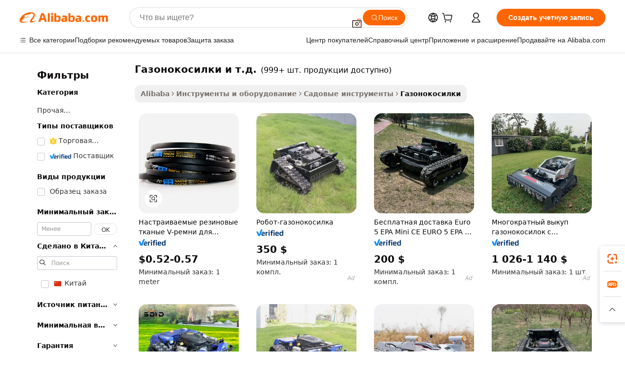

--- FILE ---
content_type: text/html;charset=UTF-8
request_url: https://russian.alibaba.com/g/lawn-mowers-etc.html
body_size: 195673
content:

<!-- screen_content -->

    <!-- tangram:5410 begin-->
    <!-- tangram:529998 begin-->
    
<!DOCTYPE html>
<html lang="ru" dir="ltr">
  <head>
        <script>
      window.__BB = {
        scene: window.__bb_scene || 'traffic-free-goods'
      };
      window.__BB.BB_CWV_IGNORE = {
          lcp_element: ['#icbu-buyer-pc-top-banner'],
          lcp_url: [],
        };
      window._timing = {}
      window._timing.first_start = Date.now();
      window.needLoginInspiration = Boolean(false);
      // 变量用于标记页面首次可见时间
      let firstVisibleTime = null;
      if (typeof document.hidden !== 'undefined') {
        // 页面首次加载时直接统计
        if (!document.hidden) {
          firstVisibleTime = Date.now();
          window.__BB_timex = 1
        } else {
          // 页面不可见时监听 visibilitychange 事件
          document.addEventListener('visibilitychange', () => {
            if (!document.hidden) {
              firstVisibleTime = Date.now();
              window.__BB_timex = firstVisibleTime - window.performance.timing.navigationStart
              window.__BB.firstVisibleTime = window.__BB_timex
              console.log("Page became visible after "+ window.__BB_timex + " ms");
            }
          }, { once: true });  // 确保只触发一次
        }
      } else {
        console.warn('Page Visibility API is not supported in this browser.');
      }
    </script>
        <meta name="data-spm" content="a2700">
        <meta name="aplus-xplug" content="NONE">
        <meta name="aplus-icbu-disable-umid" content="1">
        <meta name="google-translate-customization" content="9de59014edaf3b99-22e1cf3b5ca21786-g00bb439a5e9e5f8f-f">
    <meta name="yandex-verification" content="25a76ba8e4443bb3" />
    <meta name="msvalidate.01" content="E3FBF0E89B724C30844BF17C59608E8F" />
    <meta name="viewport" content="width=device-width, initial-scale=1.0, maximum-scale=5.0, user-scalable=yes">
        <link rel="preconnect" href="https://s.alicdn.com/" crossorigin>
    <link rel="dns-prefetch" href="https://s.alicdn.com">
                        <link rel="preload" href="https://s.alicdn.com/@g/alilog/??aplus_plugin_icbufront/index.js,mlog/aplus_v2.js" as="script">
        <link rel="preload" href="https://s.alicdn.com/@img/imgextra/i2/O1CN0153JdbU26g4bILVOyC_!!6000000007690-2-tps-418-58.png" as="image">
        <script>
            window.__APLUS_ABRATE__ = {
        perf_group: 'base64cached',
        scene: "traffic-free-goods",
      };
    </script>
    <meta name="aplus-mmstat-timeout" content="15000">
        <meta content="text/html; charset=utf-8" http-equiv="Content-Type">
          <title>Надежная работа с инновационными решениями  газонокосилки и т.д.  для покупателей</title>
      <meta name="keywords" content="lawn mower,robot lawn mower,remote control lawn mower">
      <meta name="description" content="Разработанный для точности и простоты, эффективно улучшите открытое пространство с помощью газонокосилки и т.д.. Опыт в каждом срезе, отличная производительность и долговечность.">
            <meta name="pagetiming-rate" content="9">
      <meta name="pagetiming-resource-rate" content="4">
                    <link rel="canonical" href="https://russian.alibaba.com/g/lawn-mowers-etc.html">
                              <link rel="alternate" hreflang="fr" href="https://french.alibaba.com/g/lawn-mowers-etc.html">
                  <link rel="alternate" hreflang="de" href="https://german.alibaba.com/g/lawn-mowers-etc.html">
                  <link rel="alternate" hreflang="pt" href="https://portuguese.alibaba.com/g/lawn-mowers-etc.html">
                  <link rel="alternate" hreflang="it" href="https://italian.alibaba.com/g/lawn-mowers-etc.html">
                  <link rel="alternate" hreflang="es" href="https://spanish.alibaba.com/g/lawn-mowers-etc.html">
                  <link rel="alternate" hreflang="ru" href="https://russian.alibaba.com/g/lawn-mowers-etc.html">
                  <link rel="alternate" hreflang="ko" href="https://korean.alibaba.com/g/lawn-mowers-etc.html">
                  <link rel="alternate" hreflang="ar" href="https://arabic.alibaba.com/g/lawn-mowers-etc.html">
                  <link rel="alternate" hreflang="ja" href="https://japanese.alibaba.com/g/lawn-mowers-etc.html">
                  <link rel="alternate" hreflang="tr" href="https://turkish.alibaba.com/g/lawn-mowers-etc.html">
                  <link rel="alternate" hreflang="th" href="https://thai.alibaba.com/g/lawn-mowers-etc.html">
                  <link rel="alternate" hreflang="vi" href="https://vietnamese.alibaba.com/g/lawn-mowers-etc.html">
                  <link rel="alternate" hreflang="nl" href="https://dutch.alibaba.com/g/lawn-mowers-etc.html">
                  <link rel="alternate" hreflang="he" href="https://hebrew.alibaba.com/g/lawn-mowers-etc.html">
                  <link rel="alternate" hreflang="id" href="https://indonesian.alibaba.com/g/lawn-mowers-etc.html">
                  <link rel="alternate" hreflang="hi" href="https://hindi.alibaba.com/g/lawn-mowers-etc.html">
                  <link rel="alternate" hreflang="en" href="https://www.alibaba.com/showroom/lawn-mowers-etc.html">
                  <link rel="alternate" hreflang="zh" href="https://chinese.alibaba.com/g/lawn-mowers-etc.html">
                  <link rel="alternate" hreflang="x-default" href="https://www.alibaba.com/showroom/lawn-mowers-etc.html">
                                        <script>
      // Aplus 配置自动打点
      var queue = window.goldlog_queue || (window.goldlog_queue = []);
      var tags = ["button", "a", "div", "span", "i", "svg", "input", "li", "tr"];
      queue.push(
        {
          action: 'goldlog.appendMetaInfo',
          arguments: [
            'aplus-auto-exp',
            [
              {
                logkey: '/sc.ug_msite.new_product_exp',
                cssSelector: '[data-spm-exp]',
                props: ["data-spm-exp"],
              },
              {
                logkey: '/sc.ug_pc.seolist_product_exp',
                cssSelector: '.traffic-card-gallery',
                props: ["data-spm-exp"],
              }
            ]
          ]
        }
      )
      queue.push({
        action: 'goldlog.setMetaInfo',
        arguments: ['aplus-auto-clk', JSON.stringify(tags.map(tag =>({
          "logkey": "/sc.ug_msite.new_product_clk",
          tag,
          "filter": "data-spm-clk",
          "props": ["data-spm-clk"]
        })))],
      });
    </script>
  </head>
  <div id="icbu-header"><div id="the-new-header" data-version="4.4.0" data-tnh-auto-exp="tnh-expose" data-scenes="search-products" style="position: relative;background-color: #fff;border-bottom: 1px solid #ddd;box-sizing: border-box; font-family:Inter,SF Pro Text,Roboto,Helvetica Neue,Helvetica,Tahoma,Arial,PingFang SC,Microsoft YaHei;"><div style="display: flex;align-items:center;height: 72px;min-width: 1200px;max-width: 1580px;margin: 0 auto;padding: 0 40px;box-sizing: border-box;"><img style="height: 29px; width: 209px;" src="https://s.alicdn.com/@img/imgextra/i2/O1CN0153JdbU26g4bILVOyC_!!6000000007690-2-tps-418-58.png" alt="" /></div><div style="min-width: 1200px;max-width: 1580px;margin: 0 auto;overflow: hidden;font-size: 14px;display: flex;justify-content: space-between;padding: 0 40px;box-sizing: border-box;"><div style="display: flex; align-items: center; justify-content: space-between"><div style="position: relative; height: 36px; padding: 0 28px 0 20px">All categories</div><div style="position: relative; height: 36px; padding-right: 28px">Featured selections</div><div style="position: relative; height: 36px">Trade Assurance</div></div><div style="display: flex; align-items: center; justify-content: space-between"><div style="position: relative; height: 36px; padding-right: 28px">Buyer Central</div><div style="position: relative; height: 36px; padding-right: 28px">Help Center</div><div style="position: relative; height: 36px; padding-right: 28px">Get the app</div><div style="position: relative; height: 36px">Become a supplier</div></div></div></div></div></div>
  <body data-spm="7724857" style="min-height: calc(100vh + 1px)"><script 
id="beacon-aplus"   
src="//s.alicdn.com/@g/alilog/??aplus_plugin_icbufront/index.js,mlog/aplus_v2.js"
exparams="aplus=async&userid=&aplus&ali_beacon_id=&ali_apache_id=&ali_apache_track=&ali_apache_tracktmp=&eagleeye_traceid=2101f48217690026354163277e1373&ip=3%2e144%2e191%2e132&dmtrack_c={ali%5fresin%5ftrace%3dse%5frst%3dnull%7csp%5fviewtype%3dY%7cset%3d3%7cser%3d1007%7cpageId%3da67e2f6704894de9b004d369d30f77db%7cm%5fpageid%3dnull%7cpvmi%3d8a8aedac028242d0bc69812ff88cf1ef%7csek%5fsepd%3d%25D0%25B3%25D0%25B0%25D0%25B7%25D0%25BE%25D0%25BD%25D0%25BE%25D0%25BA%25D0%25BE%25D1%2581%25D0%25B8%25D0%25BB%25D0%25BA%25D0%25B8%2b%25D0%25B8%2b%25D1%2582%2e%25D0%25B4%2e%7csek%3dlawn%2bmowers%2betc%7cse%5fpn%3d1%7cp4pid%3d4e4652a5%2d7089%2d42a9%2d852f%2dcb757d5fed15%7csclkid%3dnull%7cforecast%5fpost%5fcate%3dnull%7cseo%5fnew%5fuser%5fflag%3dfalse%7ccategoryId%3d127052054%7cseo%5fsearch%5fmodel%5fupgrade%5fv2%3d2025070801%7cseo%5fmodule%5fcard%5f20240624%3d202406242%7clong%5ftext%5fgoogle%5ftranslate%5fv2%3d2407142%7cseo%5fcontent%5ftd%5fbottom%5ftext%5fupdate%5fkey%3d2025070801%7cseo%5fsearch%5fmodel%5fupgrade%5fv3%3d2025072201%7cseo%5fsearch%5fmodel%5fmulti%5fupgrade%5fv3%3d2025081101%7cdamo%5falt%5freplace%3dnull%7cwap%5fcross%3d2007659%7cwap%5fcs%5faction%3d2005494%7cAPP%5fVisitor%5fActive%3d26699%7cseo%5fshowroom%5fgoods%5fmix%3d2005244%7cseo%5fdefault%5fcached%5flong%5ftext%5ffrom%5fnew%5fkeyword%5fstep%3d2024122502%7cshowroom%5fgeneral%5ftemplate%3d2005292%7cshowroom%5freview%3d20230308%7cwap%5fcs%5ftext%3dnull%7cstructured%5fdata%3d2025052702%7cseo%5fmulti%5fstyle%5ftext%5fupdate%3d2511182%7cpc%5fnew%5fheader%3dnull%7cseo%5fmeta%5fcate%5ftemplate%5fv1%3d2025042401%7cseo%5fmeta%5ftd%5fsearch%5fkeyword%5fstep%5fv1%3d2025040999%7cshowroom%5fft%5flong%5ftext%5fbaks%3d80802%7cAPP%5fGrowing%5fBuyer%5fHigh%5fIntent%5fActive%3d25488%7cshowroom%5fpc%5fv2019%3d2104%7cAPP%5fProspecting%5fBuyer%3d26712%7ccache%5fcontrol%3dnull%7cAPP%5fChurned%5fCore%5fBuyer%3d25463%7cseo%5fdefault%5fcached%5flong%5ftext%5fstep%3d24110802%7camp%5flighthouse%5fscore%5fimage%3d19657%7cseo%5fft%5ftranslate%5fgemini%3d25012003%7cwap%5fnode%5fssr%3d2015725%7cdataphant%5fopen%3d27030%7clongtext%5fmulti%5fstyle%5fexpand%5frussian%3d2510142%7cseo%5flongtext%5fgoogle%5fdata%5fsection%3d25021702%7cindustry%5fpopular%5ffloor%3dnull%7cwap%5fad%5fgoods%5fproduct%5finterval%3dnull%7cseo%5fgoods%5fbootom%5fwholesale%5flink%3d2486162%7cseo%5fmiddle%5fwholesale%5flink%3d2486164%7cseo%5fkeyword%5faatest%3d2%7cft%5flong%5ftext%5fenpand%5fstep2%3d121602%7cseo%5fft%5flongtext%5fexpand%5fstep3%3d25012102%7cseo%5fwap%5fheadercard%3d2006288%7cAPP%5fChurned%5fInactive%5fVisitor%3d25497%7cAPP%5fGrowing%5fBuyer%5fHigh%5fIntent%5fInactive%3d25484%7cseo%5fmeta%5ftd%5fmulti%5fkey%3d2025061801%7ctop%5frecommend%5f20250120%3d202501201%7clongtext%5fmulti%5fstyle%5fexpand%5ffrench%5fcopy%3d25091802%7clongtext%5fmulti%5fstyle%5fexpand%5ffrench%5fcopy%5fcopy%3d25092502%7clong%5ftext%5fpaa%3d220831%7cseo%5ffloor%5fexp%3dnull%7cseo%5fshowroom%5falgo%5flink%3d17764%7cseo%5fmeta%5ftd%5faib%5fgeneral%5fkey%3d2025091901%7ccountry%5findustry%3d202311033%7cshowroom%5fft%5flong%5ftext%5fenpand%5fstep1%3d101102%7cseo%5fshowroom%5fnorel%3dnull%7cplp%5fstyle%5f25%5fpc%3d202505222%7cseo%5fggs%5flayer%3d10010%7cquery%5fmutil%5flang%5ftranslate%3d2025060300%7cAPP%5fChurned%5fBuyer%3d25468%7cstream%5frender%5fperf%5fopt%3d2309181%7cwap%5fgoods%3d2007383%7cseo%5fshowroom%5fsimilar%5f20240614%3d202406142%7cchinese%5fopen%3d6307%7cquery%5fgpt%5ftranslate%3d20240820%7cad%5fproduct%5finterval%3dnull%7camp%5fto%5fpwa%3d2007359%7cplp%5faib%5fmulti%5fai%5fmeta%3d20250401%7cwap%5fsupplier%5fcontent%3dnull%7cpc%5ffree%5frefactoring%3d20220315%7cAPP%5fGrowing%5fBuyer%5fInactive%3d25476%7csso%5foem%5ffloor%3dnull%7cseo%5fpc%5fnew%5fview%5f20240807%3d202408072%7cseo%5fbottom%5ftext%5fentity%5fkey%5fcopy%3d2025062400%7cstream%5frender%3d433763%7cseo%5fmodule%5fcard%5f20240424%3d202404241%7cseo%5ftitle%5freplace%5f20191226%3d5841%7clongtext%5fmulti%5fstyle%5fexpand%3d25090802%7cgoogleweblight%3d6516%7clighthouse%5fbase64%3d2005760%7cAPP%5fProspecting%5fBuyer%5fActive%3d26717%7cad%5fgoods%5fproduct%5finterval%3dnull%7cseo%5fbottom%5fdeep%5fextend%5fkw%5fkey%3d2025071101%7clongtext%5fmulti%5fstyle%5fexpand%5fturkish%3d25102802%7cilink%5fuv%3d20240911%7cwap%5flist%5fwakeup%3d2005832%7ctpp%5fcrosslink%5fpc%3d20205311%7cseo%5ftop%5fbooth%3d18501%7cAPP%5fGrowing%5fBuyer%5fLess%5fActive%3d25470%7cseo%5fsearch%5fmodel%5fupgrade%5frank%3d2025092401%7cgoodslayer%3d7977%7cft%5flong%5ftext%5ftranslate%5fexpand%5fstep1%3d24110802%7cseo%5fheaderstyle%5ftraffic%5fkey%5fv1%3d2025072100%7ccrosslink%5fswitch%3d2008141%7cp4p%5foutline%3d20240328%7cseo%5fmeta%5ftd%5faib%5fv2%5fkey%3d2025091801%7crts%5fmulti%3d2008404%7cseo%5fad%5foptimization%5fkey%5fv2%3d2025072300%7cAPP%5fVisitor%5fLess%5fActive%3d26698%7cseo%5fsearch%5franker%5fid%3d2025112400%7cplp%5fstyle%5f25%3d202505192%7ccdn%5fvm%3d2007368%7cwap%5fad%5fproduct%5finterval%3dnull%7cseo%5fsearch%5fmodel%5fmulti%5fupgrade%5frank%3d2025092401%7cpc%5fcard%5fshare%3d2025081201%7cAPP%5fGrowing%5fBuyer%5fHigh%5fIntent%5fLess%5fActive%3d25480%7cgoods%5ftitle%5fsubstitute%3d9619%7cwap%5fscreen%5fexp%3d2025081400%7creact%5fheader%5ftest%3d202502182%7cpc%5fcs%5fcolor%3d2005788%7cshowroom%5fft%5flong%5ftext%5ftest%3d72502%7cone%5ftap%5flogin%5fABTest%3d202308153%7cseo%5fhyh%5fshow%5ftags%3dnull%7cplp%5fstructured%5fdata%3d2508182%7cguide%5fdelete%3d2008526%7cseo%5findustry%5ftemplate%3dnull%7cseo%5fmeta%5ftd%5fmulti%5fes%5fkey%3d2025073101%7cseo%5fshowroom%5fdata%5fmix%3d19888%7csso%5ftop%5franking%5ffloor%3d20031%7cseo%5ftd%5fdeep%5fupgrade%5fkey%5fv3%3d2025081101%7cwap%5fue%5fone%3d2025111401%7cshowroom%5fto%5frts%5flink%3d2008480%7ccountrysearch%5ftest%3dnull%7cseo%5fplp%5fdate%5fv2%3d2025102701%7cshowroom%5flist%5fnew%5farrival%3d2811002%7cchannel%5famp%5fto%5fpwa%3d2008435%7cseo%5fmulti%5fstyles%5flong%5ftext%3d2503172%7cseo%5fmeta%5ftext%5fmutli%5fcate%5ftemplate%5fv1%3d2025080801%7cseo%5fdefault%5fcached%5fmutil%5flong%5ftext%5fstep%3d24110436%7cseo%5faction%5fpoint%5ftype%3d22823%7cseo%5faib%5ftd%5flaunch%5f20240828%5fcopy%3d202408282%7cseo%5fshowroom%5fwholesale%5flink%3dnull%7cseo%5fperf%5fimprove%3d2023999%7cseo%5fwap%5flist%5fbounce%5f01%3d2063%7cseo%5fwap%5flist%5fbounce%5f02%3d2128%7cAPP%5fGrowing%5fBuyer%5fActive%3d25492%7cvideolayer%3dnull%7cvideo%5fplay%3dnull%7cAPP%5fChurned%5fMember%5fInactive%3d25501%7cseo%5fgoogle%5fnew%5fstruct%3d438326%7cicbu%5falgo%5fp4p%5fseo%5fad%3d2025072300%7ctpp%5ftrace%3dseoKeyword%2dseoKeyword%5fv3%2dproduct%2dPRODUCT%5fFAIL}&pageid=0390bf842101efc41769002635&hn=ensearchweb033001239196%2erg%2dus%2deast%2eus44&asid=AQAAAACL1nBp6qk9DQAAAADQAsLwZ+eHeQ==&treq=&tres=" async>
</script>
            <style>body{background-color:white;}.no-scrollbar.il-sticky.il-top-0.il-max-h-\[100vh\].il-w-\[200px\].il-flex-shrink-0.il-flex-grow-0.il-overflow-y-scroll{background-color:#FFF;padding-left:12px}</style>
                    <!-- tangram:530006 begin-->
<!--  -->
 <style>
   @keyframes il-spin {
     to {
       transform: rotate(360deg);
     }
   }
   @keyframes il-pulse {
     50% {
       opacity: 0.5;
     }
   }
   .traffic-card-gallery {display: flex;position: relative;flex-direction: column;justify-content: flex-start;border-radius: 0.5rem;background-color: #fff;padding: 0.5rem 0.5rem 1rem;overflow: hidden;font-size: 0.75rem;line-height: 1rem;}
   .traffic-card-list {display: flex;position: relative;flex-direction: row;justify-content: flex-start;border-bottom-width: 1px;background-color: #fff;padding: 1rem;height: 292px;overflow: hidden;font-size: 0.75rem;line-height: 1rem;}
   .product-price {
     b {
       font-size: 22px;
     }
   }
   .skel-loading {
       animation: il-pulse 2s cubic-bezier(0.4, 0, 0.6, 1) infinite;background-color: hsl(60, 4.8%, 95.9%);
   }
 </style>
<div id="first-cached-card">
  <div style="box-sizing:border-box;display: flex;position: absolute;left: 0;right: 0;margin: 0 auto;z-index: 1;min-width: 1200px;max-width: 1580px;padding: 0.75rem 3.25rem 0;pointer-events: none;">
    <!--页面左侧区域-->
    <div style="width: 200px;padding-top: 1rem;padding-left:12px; background-color: #fff;border-radius: 0.25rem">
      <div class="skel-loading" style="height: 1.5rem;width: 50%;border-radius: 0.25rem;"></div>
      <div style="margin-top: 1rem;margin-bottom: 1rem;">
        <div class="skel-loading" style="height: 1rem;width: calc(100% * 5 / 6);"></div>
        <div
          class="skel-loading"
          style="margin-top: 1rem;height: 1rem;width: calc(100% * 8 / 12);"
        ></div>
        <div class="skel-loading" style="margin-top: 1rem;height: 1rem;width: 75%;"></div>
        <div
          class="skel-loading"
          style="margin-top: 1rem;height: 1rem;width: calc(100% * 7 / 12);"
        ></div>
      </div>
      <div class="skel-loading" style="height: 1.5rem;width: 50%;border-radius: 0.25rem;"></div>
      <div style="margin-top: 1rem;margin-bottom: 1rem;">
        <div class="skel-loading" style="height: 1rem;width: calc(100% * 5 / 6);"></div>
        <div
          class="skel-loading"
          style="margin-top: 1rem;height: 1rem;width: calc(100% * 8 / 12);"
        ></div>
        <div class="skel-loading" style="margin-top: 1rem;height: 1rem;width: 75%;"></div>
        <div
          class="skel-loading"
          style="margin-top: 1rem;height: 1rem;width: calc(100% * 7 / 12);"
        ></div>
      </div>
      <div class="skel-loading" style="height: 1.5rem;width: 50%;border-radius: 0.25rem;"></div>
      <div style="margin-top: 1rem;margin-bottom: 1rem;">
        <div class="skel-loading" style="height: 1rem;width: calc(100% * 5 / 6);"></div>
        <div
          class="skel-loading"
          style="margin-top: 1rem;height: 1rem;width: calc(100% * 8 / 12);"
        ></div>
        <div class="skel-loading" style="margin-top: 1rem;height: 1rem;width: 75%;"></div>
        <div
          class="skel-loading"
          style="margin-top: 1rem;height: 1rem;width: calc(100% * 7 / 12);"
        ></div>
      </div>
      <div class="skel-loading" style="height: 1.5rem;width: 50%;border-radius: 0.25rem;"></div>
      <div style="margin-top: 1rem;margin-bottom: 1rem;">
        <div class="skel-loading" style="height: 1rem;width: calc(100% * 5 / 6);"></div>
        <div
          class="skel-loading"
          style="margin-top: 1rem;height: 1rem;width: calc(100% * 8 / 12);"
        ></div>
        <div class="skel-loading" style="margin-top: 1rem;height: 1rem;width: 75%;"></div>
        <div
          class="skel-loading"
          style="margin-top: 1rem;height: 1rem;width: calc(100% * 7 / 12);"
        ></div>
      </div>
      <div class="skel-loading" style="height: 1.5rem;width: 50%;border-radius: 0.25rem;"></div>
      <div style="margin-top: 1rem;margin-bottom: 1rem;">
        <div class="skel-loading" style="height: 1rem;width: calc(100% * 5 / 6);"></div>
        <div
          class="skel-loading"
          style="margin-top: 1rem;height: 1rem;width: calc(100% * 8 / 12);"
        ></div>
        <div class="skel-loading" style="margin-top: 1rem;height: 1rem;width: 75%;"></div>
        <div
          class="skel-loading"
          style="margin-top: 1rem;height: 1rem;width: calc(100% * 7 / 12);"
        ></div>
      </div>
      <div class="skel-loading" style="height: 1.5rem;width: 50%;border-radius: 0.25rem;"></div>
      <div style="margin-top: 1rem;margin-bottom: 1rem;">
        <div class="skel-loading" style="height: 1rem;width: calc(100% * 5 / 6);"></div>
        <div
          class="skel-loading"
          style="margin-top: 1rem;height: 1rem;width: calc(100% * 8 / 12);"
        ></div>
        <div class="skel-loading" style="margin-top: 1rem;height: 1rem;width: 75%;"></div>
        <div
          class="skel-loading"
          style="margin-top: 1rem;height: 1rem;width: calc(100% * 7 / 12);"
        ></div>
      </div>
    </div>
    <!--页面主体区域-->
    <div style="flex: 1 1 0%; overflow: hidden;padding: 0.5rem 0.5rem 0.5rem 1.5rem">
      <div style="height: 1.25rem;margin-bottom: 1rem;"></div>
      <!-- keywords -->
      <div style="margin-bottom: 1rem;height: 1.75rem;font-weight: 700;font-size: 1.25rem;line-height: 1.75rem;"></div>
      <!-- longtext -->
            <div style="width: calc(25% - 0.9rem);pointer-events: auto">
        <div class="traffic-card-gallery">
          <!-- ProductImage -->
          <a href="//www.alibaba.com/product-detail/OEM-Customizable-Rubber-Woven-V-Belts_1601619381261.html?from=SEO" target="_blank" style="position: relative;margin-bottom: 0.5rem;aspect-ratio: 1;overflow: hidden;border-radius: 0.5rem;">
            <div style="display: flex; overflow: hidden">
              <div style="position: relative;margin: 0;width: 100%;min-width: 0;flex-shrink: 0;flex-grow: 0;flex-basis: 100%;padding: 0;">
                <img style="position: relative; aspect-ratio: 1; width: 100%" src="[data-uri]" loading="eager" />
                <div style="position: absolute;left: 0;bottom: 0;right: 0;top: 0;background-color: #000;opacity: 0.05;"></div>
              </div>
            </div>
          </a>
          <div style="display: flex;flex: 1 1 0%;flex-direction: column;justify-content: space-between;">
            <div>
              <a class="skel-loading" style="margin-top: 0.5rem;display:inline-block;width:100%;height:1rem;" href="//www.alibaba.com/product-detail/OEM-Customizable-Rubber-Woven-V-Belts_1601619381261.html" target="_blank"></a>
              <a class="skel-loading" style="margin-top: 0.125rem;display:inline-block;width:100%;height:1rem;" href="//www.alibaba.com/product-detail/OEM-Customizable-Rubber-Woven-V-Belts_1601619381261.html" target="_blank"></a>
              <div class="skel-loading" style="margin-top: 0.25rem;height:1.625rem;width:75%"></div>
              <div class="skel-loading" style="margin-top: 0.5rem;height: 1rem;width:50%"></div>
              <div class="skel-loading" style="margin-top:0.25rem;height:1rem;width:25%"></div>
            </div>
          </div>

        </div>
      </div>

    </div>
  </div>
</div>
<!-- tangram:530006 end-->
            <style>.component-left-filter-callback{display:flex;position:relative;margin-top:10px;height:1200px}.component-left-filter-callback img{width:200px}.component-left-filter-callback i{position:absolute;top:5%;left:50%}.related-search-wrapper{padding:.5rem;--tw-bg-opacity: 1;background-color:#fff;background-color:rgba(255,255,255,var(--tw-bg-opacity, 1));border-width:1px;border-color:var(--input)}.related-search-wrapper .related-search-box{margin:12px 16px}.related-search-wrapper .related-search-box .related-search-title{display:inline;float:start;color:#666;word-wrap:break-word;margin-right:12px;width:13%}.related-search-wrapper .related-search-box .related-search-content{display:flex;flex-wrap:wrap}.related-search-wrapper .related-search-box .related-search-content .related-search-link{margin-right:12px;width:23%;overflow:hidden;color:#666;text-overflow:ellipsis;white-space:nowrap}.product-title img{margin-right:.5rem;display:inline-block;height:1rem;vertical-align:sub}.product-price b{font-size:22px}.similar-icon{position:absolute;bottom:12px;z-index:2;right:12px}.rfq-card{display:inline-block;position:relative;box-sizing:border-box;margin-bottom:36px}.rfq-card .rfq-card-content{display:flex;position:relative;flex-direction:column;align-items:flex-start;background-size:cover;background-color:#fff;padding:12px;width:100%;height:100%}.rfq-card .rfq-card-content .rfq-card-icon{margin-top:50px}.rfq-card .rfq-card-content .rfq-card-icon img{width:45px}.rfq-card .rfq-card-content .rfq-card-top-title{margin-top:14px;color:#222;font-weight:400;font-size:16px}.rfq-card .rfq-card-content .rfq-card-title{margin-top:24px;color:#333;font-weight:800;font-size:20px}.rfq-card .rfq-card-content .rfq-card-input-box{margin-top:24px;width:100%}.rfq-card .rfq-card-content .rfq-card-input-box textarea{box-sizing:border-box;border:1px solid #ddd;border-radius:4px;background-color:#fff;padding:9px 12px;width:100%;height:88px;resize:none;color:#666;font-weight:400;font-size:13px;font-family:inherit}.rfq-card .rfq-card-content .rfq-card-button{margin-top:24px;border:1px solid #666;border-radius:16px;background-color:#fff;width:67%;color:#000;font-weight:700;font-size:14px;line-height:30px;text-align:center}[data-modulename^=ProductList-] div{contain-intrinsic-size:auto 500px}.traffic-card-gallery:hover{--tw-shadow: 0px 2px 6px 2px rgba(0,0,0,.12157);--tw-shadow-colored: 0px 2px 6px 2px var(--tw-shadow-color);box-shadow:0 0 #0000,0 0 #0000,0 2px 6px 2px #0000001f;box-shadow:var(--tw-ring-offset-shadow, 0 0 rgba(0,0,0,0)),var(--tw-ring-shadow, 0 0 rgba(0,0,0,0)),var(--tw-shadow);z-index:10}.traffic-card-gallery{position:relative;display:flex;flex-direction:column;justify-content:flex-start;overflow:hidden;border-radius:.75rem;--tw-bg-opacity: 1;background-color:#fff;background-color:rgba(255,255,255,var(--tw-bg-opacity, 1));padding:.5rem;font-size:.75rem;line-height:1rem}.traffic-card-list{position:relative;display:flex;height:292px;flex-direction:row;justify-content:flex-start;overflow:hidden;border-bottom-width:1px;--tw-bg-opacity: 1;background-color:#fff;background-color:rgba(255,255,255,var(--tw-bg-opacity, 1));padding:1rem;font-size:.75rem;line-height:1rem}.traffic-card-g-industry:hover{--tw-shadow: 0 0 10px rgba(0,0,0,.1);--tw-shadow-colored: 0 0 10px var(--tw-shadow-color);box-shadow:0 0 #0000,0 0 #0000,0 0 10px #0000001a;box-shadow:var(--tw-ring-offset-shadow, 0 0 rgba(0,0,0,0)),var(--tw-ring-shadow, 0 0 rgba(0,0,0,0)),var(--tw-shadow)}.traffic-card-g-industry{position:relative;border-radius:var(--radius);--tw-bg-opacity: 1;background-color:#fff;background-color:rgba(255,255,255,var(--tw-bg-opacity, 1));padding:1.25rem .75rem .75rem;font-size:.875rem;line-height:1.25rem}.module-filter-section-wrapper{max-height:none!important;overflow-x:hidden}*,:before,:after{--tw-border-spacing-x: 0;--tw-border-spacing-y: 0;--tw-translate-x: 0;--tw-translate-y: 0;--tw-rotate: 0;--tw-skew-x: 0;--tw-skew-y: 0;--tw-scale-x: 1;--tw-scale-y: 1;--tw-pan-x: ;--tw-pan-y: ;--tw-pinch-zoom: ;--tw-scroll-snap-strictness: proximity;--tw-gradient-from-position: ;--tw-gradient-via-position: ;--tw-gradient-to-position: ;--tw-ordinal: ;--tw-slashed-zero: ;--tw-numeric-figure: ;--tw-numeric-spacing: ;--tw-numeric-fraction: ;--tw-ring-inset: ;--tw-ring-offset-width: 0px;--tw-ring-offset-color: #fff;--tw-ring-color: rgba(59, 130, 246, .5);--tw-ring-offset-shadow: 0 0 rgba(0,0,0,0);--tw-ring-shadow: 0 0 rgba(0,0,0,0);--tw-shadow: 0 0 rgba(0,0,0,0);--tw-shadow-colored: 0 0 rgba(0,0,0,0);--tw-blur: ;--tw-brightness: ;--tw-contrast: ;--tw-grayscale: ;--tw-hue-rotate: ;--tw-invert: ;--tw-saturate: ;--tw-sepia: ;--tw-drop-shadow: ;--tw-backdrop-blur: ;--tw-backdrop-brightness: ;--tw-backdrop-contrast: ;--tw-backdrop-grayscale: ;--tw-backdrop-hue-rotate: ;--tw-backdrop-invert: ;--tw-backdrop-opacity: ;--tw-backdrop-saturate: ;--tw-backdrop-sepia: ;--tw-contain-size: ;--tw-contain-layout: ;--tw-contain-paint: ;--tw-contain-style: }::backdrop{--tw-border-spacing-x: 0;--tw-border-spacing-y: 0;--tw-translate-x: 0;--tw-translate-y: 0;--tw-rotate: 0;--tw-skew-x: 0;--tw-skew-y: 0;--tw-scale-x: 1;--tw-scale-y: 1;--tw-pan-x: ;--tw-pan-y: ;--tw-pinch-zoom: ;--tw-scroll-snap-strictness: proximity;--tw-gradient-from-position: ;--tw-gradient-via-position: ;--tw-gradient-to-position: ;--tw-ordinal: ;--tw-slashed-zero: ;--tw-numeric-figure: ;--tw-numeric-spacing: ;--tw-numeric-fraction: ;--tw-ring-inset: ;--tw-ring-offset-width: 0px;--tw-ring-offset-color: #fff;--tw-ring-color: rgba(59, 130, 246, .5);--tw-ring-offset-shadow: 0 0 rgba(0,0,0,0);--tw-ring-shadow: 0 0 rgba(0,0,0,0);--tw-shadow: 0 0 rgba(0,0,0,0);--tw-shadow-colored: 0 0 rgba(0,0,0,0);--tw-blur: ;--tw-brightness: ;--tw-contrast: ;--tw-grayscale: ;--tw-hue-rotate: ;--tw-invert: ;--tw-saturate: ;--tw-sepia: ;--tw-drop-shadow: ;--tw-backdrop-blur: ;--tw-backdrop-brightness: ;--tw-backdrop-contrast: ;--tw-backdrop-grayscale: ;--tw-backdrop-hue-rotate: ;--tw-backdrop-invert: ;--tw-backdrop-opacity: ;--tw-backdrop-saturate: ;--tw-backdrop-sepia: ;--tw-contain-size: ;--tw-contain-layout: ;--tw-contain-paint: ;--tw-contain-style: }*,:before,:after{box-sizing:border-box;border-width:0;border-style:solid;border-color:#e5e7eb}:before,:after{--tw-content: ""}html,:host{line-height:1.5;-webkit-text-size-adjust:100%;-moz-tab-size:4;-o-tab-size:4;tab-size:4;font-family:ui-sans-serif,system-ui,-apple-system,Segoe UI,Roboto,Ubuntu,Cantarell,Noto Sans,sans-serif,"Apple Color Emoji","Segoe UI Emoji",Segoe UI Symbol,"Noto Color Emoji";font-feature-settings:normal;font-variation-settings:normal;-webkit-tap-highlight-color:transparent}body{margin:0;line-height:inherit}hr{height:0;color:inherit;border-top-width:1px}abbr:where([title]){text-decoration:underline;-webkit-text-decoration:underline dotted;text-decoration:underline dotted}h1,h2,h3,h4,h5,h6{font-size:inherit;font-weight:inherit}a{color:inherit;text-decoration:inherit}b,strong{font-weight:bolder}code,kbd,samp,pre{font-family:ui-monospace,SFMono-Regular,Menlo,Monaco,Consolas,Liberation Mono,Courier New,monospace;font-feature-settings:normal;font-variation-settings:normal;font-size:1em}small{font-size:80%}sub,sup{font-size:75%;line-height:0;position:relative;vertical-align:baseline}sub{bottom:-.25em}sup{top:-.5em}table{text-indent:0;border-color:inherit;border-collapse:collapse}button,input,optgroup,select,textarea{font-family:inherit;font-feature-settings:inherit;font-variation-settings:inherit;font-size:100%;font-weight:inherit;line-height:inherit;letter-spacing:inherit;color:inherit;margin:0;padding:0}button,select{text-transform:none}button,input:where([type=button]),input:where([type=reset]),input:where([type=submit]){-webkit-appearance:button;background-color:transparent;background-image:none}:-moz-focusring{outline:auto}:-moz-ui-invalid{box-shadow:none}progress{vertical-align:baseline}::-webkit-inner-spin-button,::-webkit-outer-spin-button{height:auto}[type=search]{-webkit-appearance:textfield;outline-offset:-2px}::-webkit-search-decoration{-webkit-appearance:none}::-webkit-file-upload-button{-webkit-appearance:button;font:inherit}summary{display:list-item}blockquote,dl,dd,h1,h2,h3,h4,h5,h6,hr,figure,p,pre{margin:0}fieldset{margin:0;padding:0}legend{padding:0}ol,ul,menu{list-style:none;margin:0;padding:0}dialog{padding:0}textarea{resize:vertical}input::-moz-placeholder,textarea::-moz-placeholder{opacity:1;color:#9ca3af}input::placeholder,textarea::placeholder{opacity:1;color:#9ca3af}button,[role=button]{cursor:pointer}:disabled{cursor:default}img,svg,video,canvas,audio,iframe,embed,object{display:block;vertical-align:middle}img,video{max-width:100%;height:auto}[hidden]:where(:not([hidden=until-found])){display:none}:root{--background: hsl(0, 0%, 100%);--foreground: hsl(20, 14.3%, 4.1%);--card: hsl(0, 0%, 100%);--card-foreground: hsl(20, 14.3%, 4.1%);--popover: hsl(0, 0%, 100%);--popover-foreground: hsl(20, 14.3%, 4.1%);--primary: hsl(24, 100%, 50%);--primary-foreground: hsl(60, 9.1%, 97.8%);--secondary: hsl(60, 4.8%, 95.9%);--secondary-foreground: #333;--muted: hsl(60, 4.8%, 95.9%);--muted-foreground: hsl(25, 5.3%, 44.7%);--accent: hsl(60, 4.8%, 95.9%);--accent-foreground: hsl(24, 9.8%, 10%);--destructive: hsl(0, 84.2%, 60.2%);--destructive-foreground: hsl(60, 9.1%, 97.8%);--border: hsl(20, 5.9%, 90%);--input: hsl(20, 5.9%, 90%);--ring: hsl(24.6, 95%, 53.1%);--radius: 1rem}.dark{--background: hsl(20, 14.3%, 4.1%);--foreground: hsl(60, 9.1%, 97.8%);--card: hsl(20, 14.3%, 4.1%);--card-foreground: hsl(60, 9.1%, 97.8%);--popover: hsl(20, 14.3%, 4.1%);--popover-foreground: hsl(60, 9.1%, 97.8%);--primary: hsl(20.5, 90.2%, 48.2%);--primary-foreground: hsl(60, 9.1%, 97.8%);--secondary: hsl(12, 6.5%, 15.1%);--secondary-foreground: hsl(60, 9.1%, 97.8%);--muted: hsl(12, 6.5%, 15.1%);--muted-foreground: hsl(24, 5.4%, 63.9%);--accent: hsl(12, 6.5%, 15.1%);--accent-foreground: hsl(60, 9.1%, 97.8%);--destructive: hsl(0, 72.2%, 50.6%);--destructive-foreground: hsl(60, 9.1%, 97.8%);--border: hsl(12, 6.5%, 15.1%);--input: hsl(12, 6.5%, 15.1%);--ring: hsl(20.5, 90.2%, 48.2%)}*{border-color:#e7e5e4;border-color:var(--border)}body{background-color:#fff;background-color:var(--background);color:#0c0a09;color:var(--foreground)}.il-sr-only{position:absolute;width:1px;height:1px;padding:0;margin:-1px;overflow:hidden;clip:rect(0,0,0,0);white-space:nowrap;border-width:0}.il-invisible{visibility:hidden}.il-fixed{position:fixed}.il-absolute{position:absolute}.il-relative{position:relative}.il-sticky{position:sticky}.il-inset-0{inset:0}.il--bottom-12{bottom:-3rem}.il--top-12{top:-3rem}.il-bottom-0{bottom:0}.il-bottom-2{bottom:.5rem}.il-bottom-3{bottom:.75rem}.il-bottom-4{bottom:1rem}.il-end-0{right:0}.il-end-2{right:.5rem}.il-end-3{right:.75rem}.il-end-4{right:1rem}.il-left-0{left:0}.il-left-3{left:.75rem}.il-right-0{right:0}.il-right-2{right:.5rem}.il-right-3{right:.75rem}.il-start-0{left:0}.il-start-1\/2{left:50%}.il-start-2{left:.5rem}.il-start-3{left:.75rem}.il-start-\[50\%\]{left:50%}.il-top-0{top:0}.il-top-1\/2{top:50%}.il-top-16{top:4rem}.il-top-4{top:1rem}.il-top-\[50\%\]{top:50%}.il-z-10{z-index:10}.il-z-50{z-index:50}.il-z-\[9999\]{z-index:9999}.il-col-span-4{grid-column:span 4 / span 4}.il-m-0{margin:0}.il-m-3{margin:.75rem}.il-m-auto{margin:auto}.il-mx-auto{margin-left:auto;margin-right:auto}.il-my-3{margin-top:.75rem;margin-bottom:.75rem}.il-my-5{margin-top:1.25rem;margin-bottom:1.25rem}.il-my-auto{margin-top:auto;margin-bottom:auto}.\!il-mb-4{margin-bottom:1rem!important}.il--mt-4{margin-top:-1rem}.il-mb-0{margin-bottom:0}.il-mb-1{margin-bottom:.25rem}.il-mb-2{margin-bottom:.5rem}.il-mb-3{margin-bottom:.75rem}.il-mb-4{margin-bottom:1rem}.il-mb-5{margin-bottom:1.25rem}.il-mb-6{margin-bottom:1.5rem}.il-mb-8{margin-bottom:2rem}.il-mb-\[-0\.75rem\]{margin-bottom:-.75rem}.il-mb-\[0\.125rem\]{margin-bottom:.125rem}.il-me-1{margin-right:.25rem}.il-me-2{margin-right:.5rem}.il-me-3{margin-right:.75rem}.il-me-auto{margin-right:auto}.il-mr-1{margin-right:.25rem}.il-mr-2{margin-right:.5rem}.il-ms-1{margin-left:.25rem}.il-ms-4{margin-left:1rem}.il-ms-5{margin-left:1.25rem}.il-ms-8{margin-left:2rem}.il-ms-\[\.375rem\]{margin-left:.375rem}.il-ms-auto{margin-left:auto}.il-mt-0{margin-top:0}.il-mt-0\.5{margin-top:.125rem}.il-mt-1{margin-top:.25rem}.il-mt-2{margin-top:.5rem}.il-mt-3{margin-top:.75rem}.il-mt-4{margin-top:1rem}.il-mt-6{margin-top:1.5rem}.il-line-clamp-1{overflow:hidden;display:-webkit-box;-webkit-box-orient:vertical;-webkit-line-clamp:1}.il-line-clamp-2{overflow:hidden;display:-webkit-box;-webkit-box-orient:vertical;-webkit-line-clamp:2}.il-line-clamp-6{overflow:hidden;display:-webkit-box;-webkit-box-orient:vertical;-webkit-line-clamp:6}.il-inline-block{display:inline-block}.il-inline{display:inline}.il-flex{display:flex}.il-inline-flex{display:inline-flex}.il-grid{display:grid}.il-aspect-square{aspect-ratio:1 / 1}.il-size-5{width:1.25rem;height:1.25rem}.il-h-1{height:.25rem}.il-h-10{height:2.5rem}.il-h-11{height:2.75rem}.il-h-20{height:5rem}.il-h-24{height:6rem}.il-h-3\.5{height:.875rem}.il-h-4{height:1rem}.il-h-40{height:10rem}.il-h-6{height:1.5rem}.il-h-8{height:2rem}.il-h-9{height:2.25rem}.il-h-\[150px\]{height:150px}.il-h-\[152px\]{height:152px}.il-h-\[18\.25rem\]{height:18.25rem}.il-h-\[292px\]{height:292px}.il-h-\[600px\]{height:600px}.il-h-auto{height:auto}.il-h-fit{height:-moz-fit-content;height:fit-content}.il-h-full{height:100%}.il-h-screen{height:100vh}.il-max-h-\[100vh\]{max-height:100vh}.il-w-1\/2{width:50%}.il-w-10{width:2.5rem}.il-w-10\/12{width:83.333333%}.il-w-4{width:1rem}.il-w-6{width:1.5rem}.il-w-64{width:16rem}.il-w-7\/12{width:58.333333%}.il-w-72{width:18rem}.il-w-8{width:2rem}.il-w-8\/12{width:66.666667%}.il-w-9{width:2.25rem}.il-w-9\/12{width:75%}.il-w-\[200px\]{width:200px}.il-w-\[84px\]{width:84px}.il-w-fit{width:-moz-fit-content;width:fit-content}.il-w-full{width:100%}.il-w-screen{width:100vw}.il-min-w-0{min-width:0px}.il-min-w-3{min-width:.75rem}.il-min-w-\[1200px\]{min-width:1200px}.il-max-w-\[1000px\]{max-width:1000px}.il-max-w-\[1580px\]{max-width:1580px}.il-max-w-full{max-width:100%}.il-max-w-lg{max-width:32rem}.il-flex-1{flex:1 1 0%}.il-flex-shrink-0,.il-shrink-0{flex-shrink:0}.il-flex-grow-0,.il-grow-0{flex-grow:0}.il-basis-24{flex-basis:6rem}.il-basis-full{flex-basis:100%}.il-origin-\[--radix-tooltip-content-transform-origin\]{transform-origin:var(--radix-tooltip-content-transform-origin)}.il--translate-x-1\/2{--tw-translate-x: -50%;transform:translate(-50%,var(--tw-translate-y)) rotate(var(--tw-rotate)) skew(var(--tw-skew-x)) skewY(var(--tw-skew-y)) scaleX(var(--tw-scale-x)) scaleY(var(--tw-scale-y));transform:translate(var(--tw-translate-x),var(--tw-translate-y)) rotate(var(--tw-rotate)) skew(var(--tw-skew-x)) skewY(var(--tw-skew-y)) scaleX(var(--tw-scale-x)) scaleY(var(--tw-scale-y))}.il--translate-y-1\/2{--tw-translate-y: -50%;transform:translate(var(--tw-translate-x),-50%) rotate(var(--tw-rotate)) skew(var(--tw-skew-x)) skewY(var(--tw-skew-y)) scaleX(var(--tw-scale-x)) scaleY(var(--tw-scale-y));transform:translate(var(--tw-translate-x),var(--tw-translate-y)) rotate(var(--tw-rotate)) skew(var(--tw-skew-x)) skewY(var(--tw-skew-y)) scaleX(var(--tw-scale-x)) scaleY(var(--tw-scale-y))}.il-translate-x-\[-50\%\]{--tw-translate-x: -50%;transform:translate(-50%,var(--tw-translate-y)) rotate(var(--tw-rotate)) skew(var(--tw-skew-x)) skewY(var(--tw-skew-y)) scaleX(var(--tw-scale-x)) scaleY(var(--tw-scale-y));transform:translate(var(--tw-translate-x),var(--tw-translate-y)) rotate(var(--tw-rotate)) skew(var(--tw-skew-x)) skewY(var(--tw-skew-y)) scaleX(var(--tw-scale-x)) scaleY(var(--tw-scale-y))}.il-translate-y-\[-50\%\]{--tw-translate-y: -50%;transform:translate(var(--tw-translate-x),-50%) rotate(var(--tw-rotate)) skew(var(--tw-skew-x)) skewY(var(--tw-skew-y)) scaleX(var(--tw-scale-x)) scaleY(var(--tw-scale-y));transform:translate(var(--tw-translate-x),var(--tw-translate-y)) rotate(var(--tw-rotate)) skew(var(--tw-skew-x)) skewY(var(--tw-skew-y)) scaleX(var(--tw-scale-x)) scaleY(var(--tw-scale-y))}.il-rotate-90{--tw-rotate: 90deg;transform:translate(var(--tw-translate-x),var(--tw-translate-y)) rotate(90deg) skew(var(--tw-skew-x)) skewY(var(--tw-skew-y)) scaleX(var(--tw-scale-x)) scaleY(var(--tw-scale-y));transform:translate(var(--tw-translate-x),var(--tw-translate-y)) rotate(var(--tw-rotate)) skew(var(--tw-skew-x)) skewY(var(--tw-skew-y)) scaleX(var(--tw-scale-x)) scaleY(var(--tw-scale-y))}@keyframes il-pulse{50%{opacity:.5}}.il-animate-pulse{animation:il-pulse 2s cubic-bezier(.4,0,.6,1) infinite}@keyframes il-spin{to{transform:rotate(360deg)}}.il-animate-spin{animation:il-spin 1s linear infinite}.il-cursor-pointer{cursor:pointer}.il-list-disc{list-style-type:disc}.il-grid-cols-2{grid-template-columns:repeat(2,minmax(0,1fr))}.il-grid-cols-4{grid-template-columns:repeat(4,minmax(0,1fr))}.il-flex-row{flex-direction:row}.il-flex-col{flex-direction:column}.il-flex-col-reverse{flex-direction:column-reverse}.il-flex-wrap{flex-wrap:wrap}.il-flex-nowrap{flex-wrap:nowrap}.il-items-start{align-items:flex-start}.il-items-center{align-items:center}.il-items-baseline{align-items:baseline}.il-justify-start{justify-content:flex-start}.il-justify-end{justify-content:flex-end}.il-justify-center{justify-content:center}.il-justify-between{justify-content:space-between}.il-gap-1{gap:.25rem}.il-gap-1\.5{gap:.375rem}.il-gap-10{gap:2.5rem}.il-gap-2{gap:.5rem}.il-gap-3{gap:.75rem}.il-gap-4{gap:1rem}.il-gap-8{gap:2rem}.il-gap-\[\.0938rem\]{gap:.0938rem}.il-gap-\[\.375rem\]{gap:.375rem}.il-gap-\[0\.125rem\]{gap:.125rem}.\!il-gap-x-5{-moz-column-gap:1.25rem!important;column-gap:1.25rem!important}.\!il-gap-y-5{row-gap:1.25rem!important}.il-space-y-1\.5>:not([hidden])~:not([hidden]){--tw-space-y-reverse: 0;margin-top:calc(.375rem * (1 - var(--tw-space-y-reverse)));margin-top:.375rem;margin-top:calc(.375rem * calc(1 - var(--tw-space-y-reverse)));margin-bottom:0rem;margin-bottom:calc(.375rem * var(--tw-space-y-reverse))}.il-space-y-4>:not([hidden])~:not([hidden]){--tw-space-y-reverse: 0;margin-top:calc(1rem * (1 - var(--tw-space-y-reverse)));margin-top:1rem;margin-top:calc(1rem * calc(1 - var(--tw-space-y-reverse)));margin-bottom:0rem;margin-bottom:calc(1rem * var(--tw-space-y-reverse))}.il-overflow-hidden{overflow:hidden}.il-overflow-y-auto{overflow-y:auto}.il-overflow-y-scroll{overflow-y:scroll}.il-truncate{overflow:hidden;text-overflow:ellipsis;white-space:nowrap}.il-text-ellipsis{text-overflow:ellipsis}.il-whitespace-normal{white-space:normal}.il-whitespace-nowrap{white-space:nowrap}.il-break-normal{word-wrap:normal;word-break:normal}.il-break-words{word-wrap:break-word}.il-break-all{word-break:break-all}.il-rounded{border-radius:.25rem}.il-rounded-2xl{border-radius:1rem}.il-rounded-\[0\.5rem\]{border-radius:.5rem}.il-rounded-\[1\.25rem\]{border-radius:1.25rem}.il-rounded-full{border-radius:9999px}.il-rounded-lg{border-radius:1rem;border-radius:var(--radius)}.il-rounded-md{border-radius:calc(1rem - 2px);border-radius:calc(var(--radius) - 2px)}.il-rounded-sm{border-radius:calc(1rem - 4px);border-radius:calc(var(--radius) - 4px)}.il-rounded-xl{border-radius:.75rem}.il-border,.il-border-\[1px\]{border-width:1px}.il-border-b,.il-border-b-\[1px\]{border-bottom-width:1px}.il-border-solid{border-style:solid}.il-border-none{border-style:none}.il-border-\[\#222\]{--tw-border-opacity: 1;border-color:#222;border-color:rgba(34,34,34,var(--tw-border-opacity, 1))}.il-border-\[\#DDD\]{--tw-border-opacity: 1;border-color:#ddd;border-color:rgba(221,221,221,var(--tw-border-opacity, 1))}.il-border-foreground{border-color:#0c0a09;border-color:var(--foreground)}.il-border-input{border-color:#e7e5e4;border-color:var(--input)}.il-bg-\[\#F8F8F8\]{--tw-bg-opacity: 1;background-color:#f8f8f8;background-color:rgba(248,248,248,var(--tw-bg-opacity, 1))}.il-bg-\[\#d9d9d963\]{background-color:#d9d9d963}.il-bg-accent{background-color:#f5f5f4;background-color:var(--accent)}.il-bg-background{background-color:#fff;background-color:var(--background)}.il-bg-black{--tw-bg-opacity: 1;background-color:#000;background-color:rgba(0,0,0,var(--tw-bg-opacity, 1))}.il-bg-black\/80{background-color:#000c}.il-bg-destructive{background-color:#ef4444;background-color:var(--destructive)}.il-bg-gray-300{--tw-bg-opacity: 1;background-color:#d1d5db;background-color:rgba(209,213,219,var(--tw-bg-opacity, 1))}.il-bg-muted{background-color:#f5f5f4;background-color:var(--muted)}.il-bg-orange-500{--tw-bg-opacity: 1;background-color:#f97316;background-color:rgba(249,115,22,var(--tw-bg-opacity, 1))}.il-bg-popover{background-color:#fff;background-color:var(--popover)}.il-bg-primary{background-color:#f60;background-color:var(--primary)}.il-bg-secondary{background-color:#f5f5f4;background-color:var(--secondary)}.il-bg-transparent{background-color:transparent}.il-bg-white{--tw-bg-opacity: 1;background-color:#fff;background-color:rgba(255,255,255,var(--tw-bg-opacity, 1))}.il-bg-opacity-80{--tw-bg-opacity: .8}.il-bg-cover{background-size:cover}.il-bg-no-repeat{background-repeat:no-repeat}.il-fill-black{fill:#000}.il-object-cover{-o-object-fit:cover;object-fit:cover}.il-p-0{padding:0}.il-p-1{padding:.25rem}.il-p-2{padding:.5rem}.il-p-3{padding:.75rem}.il-p-4{padding:1rem}.il-p-5{padding:1.25rem}.il-p-6{padding:1.5rem}.il-px-2{padding-left:.5rem;padding-right:.5rem}.il-px-3{padding-left:.75rem;padding-right:.75rem}.il-py-0\.5{padding-top:.125rem;padding-bottom:.125rem}.il-py-1\.5{padding-top:.375rem;padding-bottom:.375rem}.il-py-10{padding-top:2.5rem;padding-bottom:2.5rem}.il-py-2{padding-top:.5rem;padding-bottom:.5rem}.il-py-3{padding-top:.75rem;padding-bottom:.75rem}.il-pb-0{padding-bottom:0}.il-pb-3{padding-bottom:.75rem}.il-pb-4{padding-bottom:1rem}.il-pb-8{padding-bottom:2rem}.il-pe-0{padding-right:0}.il-pe-2{padding-right:.5rem}.il-pe-3{padding-right:.75rem}.il-pe-4{padding-right:1rem}.il-pe-6{padding-right:1.5rem}.il-pe-8{padding-right:2rem}.il-pe-\[12px\]{padding-right:12px}.il-pe-\[3\.25rem\]{padding-right:3.25rem}.il-pl-4{padding-left:1rem}.il-ps-0{padding-left:0}.il-ps-2{padding-left:.5rem}.il-ps-3{padding-left:.75rem}.il-ps-4{padding-left:1rem}.il-ps-6{padding-left:1.5rem}.il-ps-8{padding-left:2rem}.il-ps-\[12px\]{padding-left:12px}.il-ps-\[3\.25rem\]{padding-left:3.25rem}.il-pt-10{padding-top:2.5rem}.il-pt-4{padding-top:1rem}.il-pt-5{padding-top:1.25rem}.il-pt-6{padding-top:1.5rem}.il-pt-7{padding-top:1.75rem}.il-text-center{text-align:center}.il-text-start{text-align:left}.il-text-2xl{font-size:1.5rem;line-height:2rem}.il-text-base{font-size:1rem;line-height:1.5rem}.il-text-lg{font-size:1.125rem;line-height:1.75rem}.il-text-sm{font-size:.875rem;line-height:1.25rem}.il-text-xl{font-size:1.25rem;line-height:1.75rem}.il-text-xs{font-size:.75rem;line-height:1rem}.il-font-\[600\]{font-weight:600}.il-font-bold{font-weight:700}.il-font-medium{font-weight:500}.il-font-normal{font-weight:400}.il-font-semibold{font-weight:600}.il-leading-3{line-height:.75rem}.il-leading-4{line-height:1rem}.il-leading-\[1\.43\]{line-height:1.43}.il-leading-\[18px\]{line-height:18px}.il-leading-\[26px\]{line-height:26px}.il-leading-none{line-height:1}.il-tracking-tight{letter-spacing:-.025em}.il-text-\[\#00820D\]{--tw-text-opacity: 1;color:#00820d;color:rgba(0,130,13,var(--tw-text-opacity, 1))}.il-text-\[\#222\]{--tw-text-opacity: 1;color:#222;color:rgba(34,34,34,var(--tw-text-opacity, 1))}.il-text-\[\#444\]{--tw-text-opacity: 1;color:#444;color:rgba(68,68,68,var(--tw-text-opacity, 1))}.il-text-\[\#4B1D1F\]{--tw-text-opacity: 1;color:#4b1d1f;color:rgba(75,29,31,var(--tw-text-opacity, 1))}.il-text-\[\#767676\]{--tw-text-opacity: 1;color:#767676;color:rgba(118,118,118,var(--tw-text-opacity, 1))}.il-text-\[\#D04A0A\]{--tw-text-opacity: 1;color:#d04a0a;color:rgba(208,74,10,var(--tw-text-opacity, 1))}.il-text-\[\#F7421E\]{--tw-text-opacity: 1;color:#f7421e;color:rgba(247,66,30,var(--tw-text-opacity, 1))}.il-text-\[\#FF6600\]{--tw-text-opacity: 1;color:#f60;color:rgba(255,102,0,var(--tw-text-opacity, 1))}.il-text-\[\#f7421e\]{--tw-text-opacity: 1;color:#f7421e;color:rgba(247,66,30,var(--tw-text-opacity, 1))}.il-text-destructive-foreground{color:#fafaf9;color:var(--destructive-foreground)}.il-text-foreground{color:#0c0a09;color:var(--foreground)}.il-text-muted-foreground{color:#78716c;color:var(--muted-foreground)}.il-text-popover-foreground{color:#0c0a09;color:var(--popover-foreground)}.il-text-primary{color:#f60;color:var(--primary)}.il-text-primary-foreground{color:#fafaf9;color:var(--primary-foreground)}.il-text-secondary-foreground{color:#333;color:var(--secondary-foreground)}.il-text-white{--tw-text-opacity: 1;color:#fff;color:rgba(255,255,255,var(--tw-text-opacity, 1))}.il-underline{text-decoration-line:underline}.il-line-through{text-decoration-line:line-through}.il-underline-offset-4{text-underline-offset:4px}.il-opacity-5{opacity:.05}.il-opacity-70{opacity:.7}.il-shadow-\[0_2px_6px_2px_rgba\(0\,0\,0\,0\.12\)\]{--tw-shadow: 0 2px 6px 2px rgba(0,0,0,.12);--tw-shadow-colored: 0 2px 6px 2px var(--tw-shadow-color);box-shadow:0 0 #0000,0 0 #0000,0 2px 6px 2px #0000001f;box-shadow:var(--tw-ring-offset-shadow, 0 0 rgba(0,0,0,0)),var(--tw-ring-shadow, 0 0 rgba(0,0,0,0)),var(--tw-shadow)}.il-shadow-cards{--tw-shadow: 0 0 10px rgba(0,0,0,.1);--tw-shadow-colored: 0 0 10px var(--tw-shadow-color);box-shadow:0 0 #0000,0 0 #0000,0 0 10px #0000001a;box-shadow:var(--tw-ring-offset-shadow, 0 0 rgba(0,0,0,0)),var(--tw-ring-shadow, 0 0 rgba(0,0,0,0)),var(--tw-shadow)}.il-shadow-lg{--tw-shadow: 0 10px 15px -3px rgba(0, 0, 0, .1), 0 4px 6px -4px rgba(0, 0, 0, .1);--tw-shadow-colored: 0 10px 15px -3px var(--tw-shadow-color), 0 4px 6px -4px var(--tw-shadow-color);box-shadow:0 0 #0000,0 0 #0000,0 10px 15px -3px #0000001a,0 4px 6px -4px #0000001a;box-shadow:var(--tw-ring-offset-shadow, 0 0 rgba(0,0,0,0)),var(--tw-ring-shadow, 0 0 rgba(0,0,0,0)),var(--tw-shadow)}.il-shadow-md{--tw-shadow: 0 4px 6px -1px rgba(0, 0, 0, .1), 0 2px 4px -2px rgba(0, 0, 0, .1);--tw-shadow-colored: 0 4px 6px -1px var(--tw-shadow-color), 0 2px 4px -2px var(--tw-shadow-color);box-shadow:0 0 #0000,0 0 #0000,0 4px 6px -1px #0000001a,0 2px 4px -2px #0000001a;box-shadow:var(--tw-ring-offset-shadow, 0 0 rgba(0,0,0,0)),var(--tw-ring-shadow, 0 0 rgba(0,0,0,0)),var(--tw-shadow)}.il-outline-none{outline:2px solid transparent;outline-offset:2px}.il-outline-1{outline-width:1px}.il-ring-offset-background{--tw-ring-offset-color: var(--background)}.il-transition-colors{transition-property:color,background-color,border-color,text-decoration-color,fill,stroke;transition-timing-function:cubic-bezier(.4,0,.2,1);transition-duration:.15s}.il-transition-opacity{transition-property:opacity;transition-timing-function:cubic-bezier(.4,0,.2,1);transition-duration:.15s}.il-transition-transform{transition-property:transform;transition-timing-function:cubic-bezier(.4,0,.2,1);transition-duration:.15s}.il-duration-200{transition-duration:.2s}.il-duration-300{transition-duration:.3s}.il-ease-in-out{transition-timing-function:cubic-bezier(.4,0,.2,1)}@keyframes enter{0%{opacity:1;opacity:var(--tw-enter-opacity, 1);transform:translateZ(0) scaleZ(1) rotate(0);transform:translate3d(var(--tw-enter-translate-x, 0),var(--tw-enter-translate-y, 0),0) scale3d(var(--tw-enter-scale, 1),var(--tw-enter-scale, 1),var(--tw-enter-scale, 1)) rotate(var(--tw-enter-rotate, 0))}}@keyframes exit{to{opacity:1;opacity:var(--tw-exit-opacity, 1);transform:translateZ(0) scaleZ(1) rotate(0);transform:translate3d(var(--tw-exit-translate-x, 0),var(--tw-exit-translate-y, 0),0) scale3d(var(--tw-exit-scale, 1),var(--tw-exit-scale, 1),var(--tw-exit-scale, 1)) rotate(var(--tw-exit-rotate, 0))}}.il-animate-in{animation-name:enter;animation-duration:.15s;--tw-enter-opacity: initial;--tw-enter-scale: initial;--tw-enter-rotate: initial;--tw-enter-translate-x: initial;--tw-enter-translate-y: initial}.il-fade-in-0{--tw-enter-opacity: 0}.il-zoom-in-95{--tw-enter-scale: .95}.il-duration-200{animation-duration:.2s}.il-duration-300{animation-duration:.3s}.il-ease-in-out{animation-timing-function:cubic-bezier(.4,0,.2,1)}.no-scrollbar::-webkit-scrollbar{display:none}.no-scrollbar{-ms-overflow-style:none;scrollbar-width:none}.longtext-style-inmodel h2{margin-bottom:.5rem;margin-top:1rem;font-size:1rem;line-height:1.5rem;font-weight:700}.first-of-type\:il-ms-4:first-of-type{margin-left:1rem}.hover\:il-bg-\[\#f4f4f4\]:hover{--tw-bg-opacity: 1;background-color:#f4f4f4;background-color:rgba(244,244,244,var(--tw-bg-opacity, 1))}.hover\:il-bg-accent:hover{background-color:#f5f5f4;background-color:var(--accent)}.hover\:il-text-accent-foreground:hover{color:#1c1917;color:var(--accent-foreground)}.hover\:il-text-foreground:hover{color:#0c0a09;color:var(--foreground)}.hover\:il-underline:hover{text-decoration-line:underline}.hover\:il-opacity-100:hover{opacity:1}.hover\:il-opacity-90:hover{opacity:.9}.focus\:il-outline-none:focus{outline:2px solid transparent;outline-offset:2px}.focus\:il-ring-2:focus{--tw-ring-offset-shadow: var(--tw-ring-inset) 0 0 0 var(--tw-ring-offset-width) var(--tw-ring-offset-color);--tw-ring-shadow: var(--tw-ring-inset) 0 0 0 calc(2px + var(--tw-ring-offset-width)) var(--tw-ring-color);box-shadow:var(--tw-ring-offset-shadow),var(--tw-ring-shadow),0 0 #0000;box-shadow:var(--tw-ring-offset-shadow),var(--tw-ring-shadow),var(--tw-shadow, 0 0 rgba(0,0,0,0))}.focus\:il-ring-ring:focus{--tw-ring-color: var(--ring)}.focus\:il-ring-offset-2:focus{--tw-ring-offset-width: 2px}.focus-visible\:il-outline-none:focus-visible{outline:2px solid transparent;outline-offset:2px}.focus-visible\:il-ring-2:focus-visible{--tw-ring-offset-shadow: var(--tw-ring-inset) 0 0 0 var(--tw-ring-offset-width) var(--tw-ring-offset-color);--tw-ring-shadow: var(--tw-ring-inset) 0 0 0 calc(2px + var(--tw-ring-offset-width)) var(--tw-ring-color);box-shadow:var(--tw-ring-offset-shadow),var(--tw-ring-shadow),0 0 #0000;box-shadow:var(--tw-ring-offset-shadow),var(--tw-ring-shadow),var(--tw-shadow, 0 0 rgba(0,0,0,0))}.focus-visible\:il-ring-ring:focus-visible{--tw-ring-color: var(--ring)}.focus-visible\:il-ring-offset-2:focus-visible{--tw-ring-offset-width: 2px}.active\:il-bg-primary:active{background-color:#f60;background-color:var(--primary)}.active\:il-bg-white:active{--tw-bg-opacity: 1;background-color:#fff;background-color:rgba(255,255,255,var(--tw-bg-opacity, 1))}.disabled\:il-pointer-events-none:disabled{pointer-events:none}.disabled\:il-opacity-10:disabled{opacity:.1}.il-group:hover .group-hover\:il-visible{visibility:visible}.il-group:hover .group-hover\:il-scale-110{--tw-scale-x: 1.1;--tw-scale-y: 1.1;transform:translate(var(--tw-translate-x),var(--tw-translate-y)) rotate(var(--tw-rotate)) skew(var(--tw-skew-x)) skewY(var(--tw-skew-y)) scaleX(1.1) scaleY(1.1);transform:translate(var(--tw-translate-x),var(--tw-translate-y)) rotate(var(--tw-rotate)) skew(var(--tw-skew-x)) skewY(var(--tw-skew-y)) scaleX(var(--tw-scale-x)) scaleY(var(--tw-scale-y))}.il-group:hover .group-hover\:il-underline{text-decoration-line:underline}.data-\[state\=open\]\:il-animate-in[data-state=open]{animation-name:enter;animation-duration:.15s;--tw-enter-opacity: initial;--tw-enter-scale: initial;--tw-enter-rotate: initial;--tw-enter-translate-x: initial;--tw-enter-translate-y: initial}.data-\[state\=closed\]\:il-animate-out[data-state=closed]{animation-name:exit;animation-duration:.15s;--tw-exit-opacity: initial;--tw-exit-scale: initial;--tw-exit-rotate: initial;--tw-exit-translate-x: initial;--tw-exit-translate-y: initial}.data-\[state\=closed\]\:il-fade-out-0[data-state=closed]{--tw-exit-opacity: 0}.data-\[state\=open\]\:il-fade-in-0[data-state=open]{--tw-enter-opacity: 0}.data-\[state\=closed\]\:il-zoom-out-95[data-state=closed]{--tw-exit-scale: .95}.data-\[state\=open\]\:il-zoom-in-95[data-state=open]{--tw-enter-scale: .95}.data-\[side\=bottom\]\:il-slide-in-from-top-2[data-side=bottom]{--tw-enter-translate-y: -.5rem}.data-\[side\=left\]\:il-slide-in-from-right-2[data-side=left]{--tw-enter-translate-x: .5rem}.data-\[side\=right\]\:il-slide-in-from-left-2[data-side=right]{--tw-enter-translate-x: -.5rem}.data-\[side\=top\]\:il-slide-in-from-bottom-2[data-side=top]{--tw-enter-translate-y: .5rem}@media (min-width: 640px){.sm\:il-flex-row{flex-direction:row}.sm\:il-justify-end{justify-content:flex-end}.sm\:il-gap-2\.5{gap:.625rem}.sm\:il-space-x-2>:not([hidden])~:not([hidden]){--tw-space-x-reverse: 0;margin-right:0rem;margin-right:calc(.5rem * var(--tw-space-x-reverse));margin-left:calc(.5rem * (1 - var(--tw-space-x-reverse)));margin-left:.5rem;margin-left:calc(.5rem * calc(1 - var(--tw-space-x-reverse)))}.sm\:il-rounded-lg{border-radius:1rem;border-radius:var(--radius)}.sm\:il-text-left{text-align:left}}.rtl\:il-translate-x-\[50\%\]:where([dir=rtl],[dir=rtl] *){--tw-translate-x: 50%;transform:translate(50%,var(--tw-translate-y)) rotate(var(--tw-rotate)) skew(var(--tw-skew-x)) skewY(var(--tw-skew-y)) scaleX(var(--tw-scale-x)) scaleY(var(--tw-scale-y));transform:translate(var(--tw-translate-x),var(--tw-translate-y)) rotate(var(--tw-rotate)) skew(var(--tw-skew-x)) skewY(var(--tw-skew-y)) scaleX(var(--tw-scale-x)) scaleY(var(--tw-scale-y))}.rtl\:il-scale-\[-1\]:where([dir=rtl],[dir=rtl] *){--tw-scale-x: -1;--tw-scale-y: -1;transform:translate(var(--tw-translate-x),var(--tw-translate-y)) rotate(var(--tw-rotate)) skew(var(--tw-skew-x)) skewY(var(--tw-skew-y)) scaleX(-1) scaleY(-1);transform:translate(var(--tw-translate-x),var(--tw-translate-y)) rotate(var(--tw-rotate)) skew(var(--tw-skew-x)) skewY(var(--tw-skew-y)) scaleX(var(--tw-scale-x)) scaleY(var(--tw-scale-y))}.rtl\:il-scale-x-\[-1\]:where([dir=rtl],[dir=rtl] *){--tw-scale-x: -1;transform:translate(var(--tw-translate-x),var(--tw-translate-y)) rotate(var(--tw-rotate)) skew(var(--tw-skew-x)) skewY(var(--tw-skew-y)) scaleX(-1) scaleY(var(--tw-scale-y));transform:translate(var(--tw-translate-x),var(--tw-translate-y)) rotate(var(--tw-rotate)) skew(var(--tw-skew-x)) skewY(var(--tw-skew-y)) scaleX(var(--tw-scale-x)) scaleY(var(--tw-scale-y))}.rtl\:il-flex-row-reverse:where([dir=rtl],[dir=rtl] *){flex-direction:row-reverse}.\[\&\>svg\]\:il-size-3\.5>svg{width:.875rem;height:.875rem}
</style>
            <style>.switch-to-popover-trigger{position:relative}.switch-to-popover-trigger .switch-to-popover-content{position:absolute;left:50%;z-index:9999;cursor:default}html[dir=rtl] .switch-to-popover-trigger .switch-to-popover-content{left:auto;right:50%}.switch-to-popover-trigger .switch-to-popover-content .down-arrow{width:0;height:0;border-left:11px solid transparent;border-right:11px solid transparent;border-bottom:12px solid #222;transform:translate(-50%);filter:drop-shadow(0 -2px 2px rgba(0,0,0,.05));z-index:1}html[dir=rtl] .switch-to-popover-trigger .switch-to-popover-content .down-arrow{transform:translate(50%)}.switch-to-popover-trigger .switch-to-popover-content .content-container{background-color:#222;border-radius:12px;padding:16px;color:#fff;transform:translate(-50%);width:320px;height:-moz-fit-content;height:fit-content;display:flex;justify-content:space-between;align-items:start}html[dir=rtl] .switch-to-popover-trigger .switch-to-popover-content .content-container{transform:translate(50%)}.switch-to-popover-trigger .switch-to-popover-content .content-container .content .title{font-size:14px;line-height:18px;font-weight:400}.switch-to-popover-trigger .switch-to-popover-content .content-container .actions{display:flex;justify-content:start;align-items:center;gap:12px;margin-top:12px}.switch-to-popover-trigger .switch-to-popover-content .content-container .actions .switch-button{background-color:#fff;color:#222;border-radius:999px;padding:4px 8px;font-weight:600;font-size:12px;line-height:16px;cursor:pointer}.switch-to-popover-trigger .switch-to-popover-content .content-container .actions .choose-another-button{color:#fff;padding:4px 8px;font-weight:600;font-size:12px;line-height:16px;cursor:pointer}.switch-to-popover-trigger .switch-to-popover-content .content-container .close-button{cursor:pointer}.tnh-message-content .tnh-messages-nodata .tnh-messages-nodata-info .img{width:100%;height:101px;margin-top:40px;margin-bottom:20px;background:url(https://s.alicdn.com/@img/imgextra/i4/O1CN01lnw1WK1bGeXDIoBnB_!!6000000003438-2-tps-399-303.png) no-repeat center center;background-size:133px 101px}#popup-root .functional-content .thirdpart-login .icon-facebook{background-image:url(https://s.alicdn.com/@img/imgextra/i1/O1CN01hUG9f21b67dGOuB2W_!!6000000003415-55-tps-40-40.svg)}#popup-root .functional-content .thirdpart-login .icon-google{background-image:url(https://s.alicdn.com/@img/imgextra/i1/O1CN01Qd3ZsM1C2aAxLHO2h_!!6000000000023-2-tps-120-120.png)}#popup-root .functional-content .thirdpart-login .icon-linkedin{background-image:url(https://s.alicdn.com/@img/imgextra/i1/O1CN01qVG1rv1lNCYkhep7t_!!6000000004806-55-tps-40-40.svg)}.tnh-logo{z-index:9999;display:flex;flex-shrink:0;width:185px;height:22px;background:url(https://s.alicdn.com/@img/imgextra/i2/O1CN0153JdbU26g4bILVOyC_!!6000000007690-2-tps-418-58.png) no-repeat 0 0;background-size:auto 22px;cursor:pointer}html[dir=rtl] .tnh-logo{background:url(https://s.alicdn.com/@img/imgextra/i2/O1CN0153JdbU26g4bILVOyC_!!6000000007690-2-tps-418-58.png) no-repeat 100% 0}.tnh-new-logo{width:185px;background:url(https://s.alicdn.com/@img/imgextra/i1/O1CN01e5zQ2S1cAWz26ivMo_!!6000000003560-2-tps-920-110.png) no-repeat 0 0;background-size:auto 22px;height:22px}html[dir=rtl] .tnh-new-logo{background:url(https://s.alicdn.com/@img/imgextra/i1/O1CN01e5zQ2S1cAWz26ivMo_!!6000000003560-2-tps-920-110.png) no-repeat 100% 0}.source-in-europe{display:flex;gap:32px;padding:0 10px}.source-in-europe .divider{flex-shrink:0;width:1px;background-color:#ddd}.source-in-europe .sie_info{flex-shrink:0;width:520px}.source-in-europe .sie_info .sie_info-logo{display:inline-block!important;height:28px}.source-in-europe .sie_info .sie_info-title{margin-top:24px;font-weight:700;font-size:20px;line-height:26px}.source-in-europe .sie_info .sie_info-description{margin-top:8px;font-size:14px;line-height:18px}.source-in-europe .sie_info .sie_info-sell-list{margin-top:24px;display:flex;flex-wrap:wrap;justify-content:space-between;gap:16px}.source-in-europe .sie_info .sie_info-sell-list-item{width:calc(50% - 8px);display:flex;align-items:center;padding:20px 16px;gap:12px;border-radius:12px;font-size:14px;line-height:18px;font-weight:600}.source-in-europe .sie_info .sie_info-sell-list-item img{width:28px;height:28px}.source-in-europe .sie_info .sie_info-btn{display:inline-block;min-width:240px;margin-top:24px;margin-bottom:30px;padding:13px 24px;background-color:#f60;opacity:.9;color:#fff!important;border-radius:99px;font-size:16px;font-weight:600;line-height:22px;-webkit-text-decoration:none;text-decoration:none;text-align:center;cursor:pointer;border:none}.source-in-europe .sie_info .sie_info-btn:hover{opacity:1}.source-in-europe .sie_cards{display:flex;flex-grow:1}.source-in-europe .sie_cards .sie_cards-product-list{display:flex;flex-grow:1;flex-wrap:wrap;justify-content:space-between;gap:32px 16px;max-height:376px;overflow:hidden}.source-in-europe .sie_cards .sie_cards-product-list.lt-14{justify-content:flex-start}.source-in-europe .sie_cards .sie_cards-product{width:110px;height:172px;display:flex;flex-direction:column;align-items:center;color:#222;box-sizing:border-box}.source-in-europe .sie_cards .sie_cards-product .img{display:flex;justify-content:center;align-items:center;position:relative;width:88px;height:88px;overflow:hidden;border-radius:88px}.source-in-europe .sie_cards .sie_cards-product .img img{width:88px;height:88px;-o-object-fit:cover;object-fit:cover}.source-in-europe .sie_cards .sie_cards-product .img:after{content:"";background-color:#0000001a;position:absolute;left:0;top:0;width:100%;height:100%}html[dir=rtl] .source-in-europe .sie_cards .sie_cards-product .img:after{left:auto;right:0}.source-in-europe .sie_cards .sie_cards-product .text{font-size:12px;line-height:16px;display:-webkit-box;overflow:hidden;text-overflow:ellipsis;-webkit-box-orient:vertical;-webkit-line-clamp:1}.source-in-europe .sie_cards .sie_cards-product .sie_cards-product-title{margin-top:12px;color:#222}.source-in-europe .sie_cards .sie_cards-product .sie_cards-product-sell,.source-in-europe .sie_cards .sie_cards-product .sie_cards-product-country-list{margin-top:4px;color:#767676}.source-in-europe .sie_cards .sie_cards-product .sie_cards-product-country-list{display:flex;gap:8px}.source-in-europe .sie_cards .sie_cards-product .sie_cards-product-country-list.one-country{gap:4px}.source-in-europe .sie_cards .sie_cards-product .sie_cards-product-country-list img{width:18px;height:13px}.source-in-europe.source-in-europe-europages .sie_info-btn{background-color:#7faf0d}.source-in-europe.source-in-europe-europages .sie_info-sell-list-item{background-color:#f2f7e7}.source-in-europe.source-in-europe-europages .sie_card{background:#7faf0d0d}.source-in-europe.source-in-europe-wlw .sie_info-btn{background-color:#0060df}.source-in-europe.source-in-europe-wlw .sie_info-sell-list-item{background-color:#f1f5fc}.source-in-europe.source-in-europe-wlw .sie_card{background:#0060df0d}.whatsapp-widget-content{display:flex;justify-content:space-between;gap:32px;align-items:center;width:100%;height:100%}.whatsapp-widget-content-left{display:flex;flex-direction:column;align-items:flex-start;gap:20px;flex:1 0 0;max-width:720px}.whatsapp-widget-content-left-image{width:138px;height:32px}.whatsapp-widget-content-left-content-title{color:#222;font-family:Inter;font-size:32px;font-style:normal;font-weight:700;line-height:42px;letter-spacing:0;margin-bottom:8px}.whatsapp-widget-content-left-content-info{color:#666;font-family:Inter;font-size:20px;font-style:normal;font-weight:400;line-height:26px;letter-spacing:0}.whatsapp-widget-content-left-button{display:flex;height:48px;padding:0 20px;justify-content:center;align-items:center;border-radius:24px;background:#d64000;overflow:hidden;color:#fff;text-align:center;text-overflow:ellipsis;font-family:Inter;font-size:16px;font-style:normal;font-weight:600;line-height:22px;line-height:var(--PC-Heading-S-line-height, 22px);letter-spacing:0;letter-spacing:var(--PC-Heading-S-tracking, 0)}.whatsapp-widget-content-right{display:flex;height:270px;flex-direction:row;align-items:center}.whatsapp-widget-content-right-QRCode{border-top-left-radius:20px;border-bottom-left-radius:20px;display:flex;height:270px;min-width:284px;padding:0 24px;flex-direction:column;justify-content:center;align-items:center;background:#ece8dd;gap:24px}html[dir=rtl] .whatsapp-widget-content-right-QRCode{border-radius:0 20px 20px 0}.whatsapp-widget-content-right-QRCode-container{width:144px;height:144px;padding:12px;border-radius:20px;background:#fff}.whatsapp-widget-content-right-QRCode-text{color:#767676;text-align:center;font-family:SF Pro Text;font-size:16px;font-style:normal;font-weight:400;line-height:19px;letter-spacing:0}.whatsapp-widget-content-right-image{border-top-right-radius:20px;border-bottom-right-radius:20px;width:270px;height:270px;aspect-ratio:1/1}html[dir=rtl] .whatsapp-widget-content-right-image{border-radius:20px 0 0 20px}.tnh-sub-tab{margin-left:28px;display:flex;flex-direction:row;gap:24px}html[dir=rtl] .tnh-sub-tab{margin-left:0;margin-right:28px}.tnh-sub-tab-item{display:flex;height:40px;max-width:160px;justify-content:center;align-items:center;color:#222;text-align:center;font-family:Inter;font-size:16px;font-style:normal;font-weight:500;line-height:normal;letter-spacing:-.48px}.tnh-sub-tab-item-active{font-weight:700;border-bottom:2px solid #222}.tnh-sub-title{padding-left:12px;margin-left:13px;position:relative;color:#222;-webkit-text-decoration:none;text-decoration:none;white-space:nowrap;font-weight:600;font-size:20px;line-height:22px}html[dir=rtl] .tnh-sub-title{padding-left:0;padding-right:12px;margin-left:0;margin-right:13px}.tnh-sub-title:active{-webkit-text-decoration:none;text-decoration:none}.tnh-sub-title:before{content:"";height:24px;width:1px;position:absolute;display:inline-block;background-color:#222;left:0;top:50%;transform:translateY(-50%)}html[dir=rtl] .tnh-sub-title:before{left:auto;right:0}.popup-content{margin:auto;background:#fff;width:50%;padding:5px;border:1px solid #d7d7d7}[role=tooltip].popup-content{width:200px;box-shadow:0 0 3px #00000029;border-radius:5px}.popup-overlay{background:#00000080}[data-popup=tooltip].popup-overlay{background:transparent}.popup-arrow{filter:drop-shadow(0 -3px 3px rgba(0,0,0,.16));color:#fff;stroke-width:2px;stroke:#d7d7d7;stroke-dasharray:30px;stroke-dashoffset:-54px;inset:0}.tnh-badge{position:relative}.tnh-badge i{position:absolute;top:-8px;left:50%;height:16px;padding:0 6px;border-radius:8px;background-color:#e52828;color:#fff;font-style:normal;font-size:12px;line-height:16px}html[dir=rtl] .tnh-badge i{left:auto;right:50%}.tnh-badge-nf i{position:relative;top:auto;left:auto;height:16px;padding:0 8px;border-radius:8px;background-color:#e52828;color:#fff;font-style:normal;font-size:12px;line-height:16px}html[dir=rtl] .tnh-badge-nf i{left:auto;right:auto}.tnh-button{display:block;flex-shrink:0;height:36px;padding:0 24px;outline:none;border-radius:9999px;background-color:#f60;color:#fff!important;text-align:center;font-weight:600;font-size:14px;line-height:36px;cursor:pointer}.tnh-button:active{-webkit-text-decoration:none;text-decoration:none;transform:scale(.9)}.tnh-button:hover{background-color:#d04a0a}@keyframes circle-360-ltr{0%{transform:rotate(0)}to{transform:rotate(360deg)}}@keyframes circle-360-rtl{0%{transform:rotate(0)}to{transform:rotate(-360deg)}}.circle-360{animation:circle-360-ltr infinite 1s linear;-webkit-animation:circle-360-ltr infinite 1s linear}html[dir=rtl] .circle-360{animation:circle-360-rtl infinite 1s linear;-webkit-animation:circle-360-rtl infinite 1s linear}.tnh-loading{display:flex;align-items:center;justify-content:center;width:100%}.tnh-loading .tnh-icon{color:#ddd;font-size:40px}#the-new-header.tnh-fixed{position:fixed;top:0;left:0;border-bottom:1px solid #ddd;background-color:#fff!important}html[dir=rtl] #the-new-header.tnh-fixed{left:auto;right:0}.tnh-overlay{position:fixed;top:0;left:0;width:100%;height:100vh}html[dir=rtl] .tnh-overlay{left:auto;right:0}.tnh-icon{display:inline-block;width:1em;height:1em;margin-right:6px;overflow:hidden;vertical-align:-.15em;fill:currentColor}html[dir=rtl] .tnh-icon{margin-right:0;margin-left:6px}.tnh-hide{display:none}.tnh-more{color:#222!important;-webkit-text-decoration:underline!important;text-decoration:underline!important}#the-new-header.tnh-dark{background-color:transparent;color:#fff}#the-new-header.tnh-dark a:link,#the-new-header.tnh-dark a:visited,#the-new-header.tnh-dark a:hover,#the-new-header.tnh-dark a:active,#the-new-header.tnh-dark .tnh-sign-in{color:#fff}#the-new-header.tnh-dark .functional-content a{color:#222}#the-new-header.tnh-dark .tnh-logo{background:url(https://s.alicdn.com/@logo/logo_en_dark_horizontal_default_full.png) no-repeat 0 0;background-size:auto 22px}#the-new-header.tnh-dark .tnh-new-logo{background:url(https://s.alicdn.com/@logo/logo_en_dark_horizontal_default_full.png) no-repeat 0 0;background-size:auto 22px}#the-new-header.tnh-dark .tnh-sub-title{color:#fff}#the-new-header.tnh-dark .tnh-sub-title:before{content:"";height:24px;width:1px;position:absolute;display:inline-block;background-color:#fff;left:0;top:50%;transform:translateY(-50%)}html[dir=rtl] #the-new-header.tnh-dark .tnh-sub-title:before{left:auto;right:0}#the-new-header.tnh-white,#the-new-header.tnh-white-overlay{background-color:#fff;color:#222}#the-new-header.tnh-white a:link,#the-new-header.tnh-white-overlay a:link,#the-new-header.tnh-white a:visited,#the-new-header.tnh-white-overlay a:visited,#the-new-header.tnh-white a:hover,#the-new-header.tnh-white-overlay a:hover,#the-new-header.tnh-white a:active,#the-new-header.tnh-white-overlay a:active,#the-new-header.tnh-white .tnh-sign-in,#the-new-header.tnh-white-overlay .tnh-sign-in{color:#222}#the-new-header.tnh-white .tnh-logo,#the-new-header.tnh-white-overlay .tnh-logo{background:url(https://s.alicdn.com/@logo/logo_en_light_horizontal_default_full.png) no-repeat 0 0;background-size:209px 29px}#the-new-header.tnh-white .tnh-new-logo,#the-new-header.tnh-white-overlay .tnh-new-logo{background:url(https://s.alicdn.com/@logo/logo_en_light_horizontal_default_full.png) no-repeat 0 0;background-size:auto 22px}#the-new-header.tnh-white .tnh-sub-title,#the-new-header.tnh-white-overlay .tnh-sub-title{color:#222}#the-new-header.tnh-white{border-bottom:1px solid #ddd;background-color:#fff!important}#the-new-header.tnh-no-border{border:none}#the-new-header.tnh-transparent{background-color:transparent!important;border-bottom:none!important}@keyframes color-change-to-fff{0%{background:transparent}to{background:#fff}}#the-new-header.tnh-white-overlay{animation:color-change-to-fff .1s cubic-bezier(.65,0,.35,1);-webkit-animation:color-change-to-fff .1s cubic-bezier(.65,0,.35,1)}.ta-content .ta-card{display:flex;align-items:center;justify-content:flex-start;width:49%;height:120px;margin-bottom:20px;padding:20px;border-radius:16px;background-color:#f7f7f7}.ta-content .ta-card .img{width:70px;height:70px;background-size:70px 70px}.ta-content .ta-card .text{display:flex;align-items:center;justify-content:space-between;width:calc(100% - 76px);margin-left:16px;font-size:20px;line-height:26px}html[dir=rtl] .ta-content .ta-card .text{margin-left:0;margin-right:16px}.ta-content .ta-card .text h3{max-width:200px;margin-right:8px;text-align:left;font-weight:600;font-size:14px}html[dir=rtl] .ta-content .ta-card .text h3{margin-right:0;margin-left:8px;text-align:right}.ta-content .ta-card .text .tnh-icon{flex-shrink:0;font-size:24px}.ta-content .ta-card .text .tnh-icon.rtl{transform:scaleX(-1)}.ta-content{display:flex;justify-content:space-between}.ta-content .info{width:50%;margin:40px 40px 40px 134px}html[dir=rtl] .ta-content .info{margin:40px 134px 40px 40px}.ta-content .info h3{display:block;margin:20px 0 28px;font-weight:600;font-size:32px;line-height:40px}.ta-content .info .img{width:212px;height:32px}.ta-content .info .tnh-button{display:block;width:180px;color:#fff}.ta-content .cards{display:flex;flex-shrink:0;flex-wrap:wrap;justify-content:space-between;width:716px}.help-center-content{display:flex;justify-content:center;gap:40px}.help-center-content .hc-item{display:flex;flex-direction:column;align-items:center;justify-content:center;width:280px;height:144px;border:1px solid #ddd;font-size:14px}.help-center-content .hc-item .tnh-icon{margin-bottom:14px;font-size:40px;line-height:40px}.help-center-content .help-center-links{min-width:250px;margin-left:40px;padding-left:40px;border-left:1px solid #ddd}html[dir=rtl] .help-center-content .help-center-links{margin-left:0;margin-right:40px;padding-left:0;padding-right:40px;border-left:none;border-right:1px solid #ddd}.help-center-content .help-center-links a{display:block;padding:12px 14px;outline:none;color:#222;-webkit-text-decoration:none;text-decoration:none;font-size:14px}.help-center-content .help-center-links a:hover{-webkit-text-decoration:underline!important;text-decoration:underline!important}.get-the-app-content-tnh{display:flex;justify-content:center;flex:0 0 auto}.get-the-app-content-tnh .info-tnh .title-tnh{font-weight:700;font-size:20px;margin-bottom:20px}.get-the-app-content-tnh .info-tnh .content-wrapper{display:flex;justify-content:center}.get-the-app-content-tnh .info-tnh .content-tnh{margin-right:40px;width:300px;font-size:16px}html[dir=rtl] .get-the-app-content-tnh .info-tnh .content-tnh{margin-right:0;margin-left:40px}.get-the-app-content-tnh .info-tnh a{-webkit-text-decoration:underline!important;text-decoration:underline!important}.get-the-app-content-tnh .download{display:flex}.get-the-app-content-tnh .download .store{display:flex;flex-direction:column;margin-right:40px}html[dir=rtl] .get-the-app-content-tnh .download .store{margin-right:0;margin-left:40px}.get-the-app-content-tnh .download .store a{margin-bottom:20px}.get-the-app-content-tnh .download .store a img{height:44px}.get-the-app-content-tnh .download .qr img{height:120px}.get-the-app-content-tnh-wrapper{display:flex;justify-content:center;align-items:start;height:100%}.get-the-app-content-tnh-divider{width:1px;height:100%;background-color:#ddd;margin:0 67px;flex:0 0 auto}.tnh-alibaba-lens-install-btn{background-color:#f60;height:48px;border-radius:65px;padding:0 24px;margin-left:71px;color:#fff;flex:0 0 auto;display:flex;align-items:center;border:none;cursor:pointer;font-size:16px;font-weight:600;line-height:22px}html[dir=rtl] .tnh-alibaba-lens-install-btn{margin-left:0;margin-right:71px}.tnh-alibaba-lens-install-btn img{width:24px;height:24px}.tnh-alibaba-lens-install-btn span{margin-left:8px}html[dir=rtl] .tnh-alibaba-lens-install-btn span{margin-left:0;margin-right:8px}.tnh-alibaba-lens-info{display:flex;margin-bottom:20px;font-size:16px}.tnh-alibaba-lens-info div{width:400px}.tnh-alibaba-lens-title{color:#222;font-family:Inter;font-size:20px;font-weight:700;line-height:26px;margin-bottom:20px}.tnh-alibaba-lens-extra{-webkit-text-decoration:underline!important;text-decoration:underline!important;font-size:16px;font-style:normal;font-weight:400;line-height:22px}.featured-content{display:flex;justify-content:center;gap:40px}.featured-content .card-links{min-width:250px;margin-left:40px;padding-left:40px;border-left:1px solid #ddd}html[dir=rtl] .featured-content .card-links{margin-left:0;margin-right:40px;padding-left:0;padding-right:40px;border-left:none;border-right:1px solid #ddd}.featured-content .card-links a{display:block;padding:14px;outline:none;-webkit-text-decoration:none;text-decoration:none;font-size:14px}.featured-content .card-links a:hover{-webkit-text-decoration:underline!important;text-decoration:underline!important}.featured-content .featured-item{display:flex;flex-direction:column;align-items:center;justify-content:center;width:280px;height:144px;border:1px solid #ddd;color:#222;font-size:14px}.featured-content .featured-item .tnh-icon{margin-bottom:14px;font-size:40px;line-height:40px}.buyer-central-content{display:flex;justify-content:space-between;gap:30px;margin:auto 20px;font-size:14px}.buyer-central-content .bcc-item{width:20%}.buyer-central-content .bcc-item .bcc-item-title,.buyer-central-content .bcc-item .bcc-item-child{margin-bottom:18px}.buyer-central-content .bcc-item .bcc-item-title{font-weight:600}.buyer-central-content .bcc-item .bcc-item-child a:hover{-webkit-text-decoration:underline!important;text-decoration:underline!important}.become-supplier-content{display:flex;justify-content:center;gap:40px}.become-supplier-content a{display:flex;flex-direction:column;align-items:center;justify-content:center;width:280px;height:144px;padding:0 20px;border:1px solid #ddd;font-size:14px}.become-supplier-content a .tnh-icon{margin-bottom:14px;font-size:40px;line-height:40px}.become-supplier-content a .become-supplier-content-desc{height:44px;text-align:center}@keyframes sub-header-title-hover{0%{transform:scaleX(.4);-webkit-transform:scaleX(.4)}to{transform:scaleX(1);-webkit-transform:scaleX(1)}}.sub-header{min-width:1200px;max-width:1580px;height:36px;margin:0 auto;overflow:hidden;font-size:14px}.sub-header .sub-header-top{position:absolute;bottom:0;z-index:2;width:100%;min-width:1200px;max-width:1600px;height:36px;margin:0 auto;background-color:transparent}.sub-header .sub-header-default{display:flex;justify-content:space-between;width:100%;height:40px;padding:0 40px}.sub-header .sub-header-default .sub-header-main,.sub-header .sub-header-default .sub-header-sub{display:flex;align-items:center;justify-content:space-between;gap:28px}.sub-header .sub-header-default .sub-header-main .sh-current-item .animated-tab-content,.sub-header .sub-header-default .sub-header-sub .sh-current-item .animated-tab-content{top:108px;opacity:1;visibility:visible}.sub-header .sub-header-default .sub-header-main .sh-current-item .animated-tab-content img,.sub-header .sub-header-default .sub-header-sub .sh-current-item .animated-tab-content img{display:inline}.sub-header .sub-header-default .sub-header-main .sh-current-item .animated-tab-content .item-img,.sub-header .sub-header-default .sub-header-sub .sh-current-item .animated-tab-content .item-img{display:block}.sub-header .sub-header-default .sub-header-main .sh-current-item .tab-title:after,.sub-header .sub-header-default .sub-header-sub .sh-current-item .tab-title:after{position:absolute;bottom:1px;display:block;width:100%;height:2px;border-bottom:2px solid #222!important;content:" ";animation:sub-header-title-hover .3s cubic-bezier(.6,0,.4,1) both;-webkit-animation:sub-header-title-hover .3s cubic-bezier(.6,0,.4,1) both}.sub-header .sub-header-default .sub-header-main .sh-current-item .tab-title-click:hover,.sub-header .sub-header-default .sub-header-sub .sh-current-item .tab-title-click:hover{-webkit-text-decoration:underline;text-decoration:underline}.sub-header .sub-header-default .sub-header-main .sh-current-item .tab-title-click:after,.sub-header .sub-header-default .sub-header-sub .sh-current-item .tab-title-click:after{display:none}.sub-header .sub-header-default .sub-header-main>div,.sub-header .sub-header-default .sub-header-sub>div{display:flex;align-items:center;margin-top:-2px;cursor:pointer}.sub-header .sub-header-default .sub-header-main>div:last-child,.sub-header .sub-header-default .sub-header-sub>div:last-child{padding-right:0}html[dir=rtl] .sub-header .sub-header-default .sub-header-main>div:last-child,html[dir=rtl] .sub-header .sub-header-default .sub-header-sub>div:last-child{padding-right:0;padding-left:0}.sub-header .sub-header-default .sub-header-main>div:last-child.sh-current-item:after,.sub-header .sub-header-default .sub-header-sub>div:last-child.sh-current-item:after{width:100%}.sub-header .sub-header-default .sub-header-main>div .tab-title,.sub-header .sub-header-default .sub-header-sub>div .tab-title{position:relative;height:36px}.sub-header .sub-header-default .sub-header-main>div .animated-tab-content,.sub-header .sub-header-default .sub-header-sub>div .animated-tab-content{position:absolute;top:108px;left:0;width:100%;overflow:hidden;border-top:1px solid #ddd;background-color:#fff;opacity:0;visibility:hidden}html[dir=rtl] .sub-header .sub-header-default .sub-header-main>div .animated-tab-content,html[dir=rtl] .sub-header .sub-header-default .sub-header-sub>div .animated-tab-content{left:auto;right:0}.sub-header .sub-header-default .sub-header-main>div .animated-tab-content img,.sub-header .sub-header-default .sub-header-sub>div .animated-tab-content img{display:none}.sub-header .sub-header-default .sub-header-main>div .animated-tab-content .item-img,.sub-header .sub-header-default .sub-header-sub>div .animated-tab-content .item-img{display:none}.sub-header .sub-header-default .sub-header-main>div .tab-content,.sub-header .sub-header-default .sub-header-sub>div .tab-content{display:flex;justify-content:flex-start;width:100%;min-width:1200px;max-height:calc(100vh - 220px)}.sub-header .sub-header-default .sub-header-main>div .tab-content .animated-tab-content-children,.sub-header .sub-header-default .sub-header-sub>div .tab-content .animated-tab-content-children{width:100%;min-width:1200px;max-width:1600px;margin:40px auto;padding:0 40px;opacity:0}.sub-header .sub-header-default .sub-header-main>div .tab-content .animated-tab-content-children-no-animation,.sub-header .sub-header-default .sub-header-sub>div .tab-content .animated-tab-content-children-no-animation{opacity:1}.sub-header .sub-header-props{height:36px}.sub-header .sub-header-props-hide{position:relative;height:0;padding:0 40px}.sub-header .rounded{border-radius:8px}.tnh-logo{z-index:9999;display:flex;flex-shrink:0;width:185px;height:22px;background:url(https://s.alicdn.com/@img/imgextra/i2/O1CN0153JdbU26g4bILVOyC_!!6000000007690-2-tps-418-58.png) no-repeat 0 0;background-size:auto 22px;cursor:pointer}html[dir=rtl] .tnh-logo{background:url(https://s.alicdn.com/@img/imgextra/i2/O1CN0153JdbU26g4bILVOyC_!!6000000007690-2-tps-418-58.png) no-repeat 100% 0}.tnh-new-logo{width:185px;background:url(https://s.alicdn.com/@img/imgextra/i1/O1CN01e5zQ2S1cAWz26ivMo_!!6000000003560-2-tps-920-110.png) no-repeat 0 0;background-size:auto 22px;height:22px}html[dir=rtl] .tnh-new-logo{background:url(https://s.alicdn.com/@img/imgextra/i1/O1CN01e5zQ2S1cAWz26ivMo_!!6000000003560-2-tps-920-110.png) no-repeat 100% 0}#popup-root .functional-content{width:360px;max-height:calc(100vh - 40px);padding:20px;border-radius:12px;background-color:#fff;box-shadow:0 6px 12px 4px #00000014;-webkit-box-shadow:0 6px 12px 4px rgba(0,0,0,.08)}#popup-root .functional-content a{outline:none}#popup-root .functional-content a:link,#popup-root .functional-content a:visited,#popup-root .functional-content a:hover,#popup-root .functional-content a:active{color:#222;-webkit-text-decoration:none;text-decoration:none}#popup-root .functional-content ul{padding:0;list-style:none}#popup-root .functional-content h3{font-weight:600;font-size:14px;line-height:18px;color:#222}#popup-root .functional-content .css-jrh21l-control{outline:none!important;border-color:#ccc;box-shadow:none}#popup-root .functional-content .css-jrh21l-control .css-15lsz6c-indicatorContainer{color:#ccc}#popup-root .functional-content .thirdpart-login{display:flex;justify-content:space-between;width:245px;margin:0 auto 20px}#popup-root .functional-content .thirdpart-login a{border-radius:8px}#popup-root .functional-content .thirdpart-login .icon-facebook{background-image:url(https://s.alicdn.com/@img/imgextra/i1/O1CN01hUG9f21b67dGOuB2W_!!6000000003415-55-tps-40-40.svg)}#popup-root .functional-content .thirdpart-login .icon-google{background-image:url(https://s.alicdn.com/@img/imgextra/i1/O1CN01Qd3ZsM1C2aAxLHO2h_!!6000000000023-2-tps-120-120.png)}#popup-root .functional-content .thirdpart-login .icon-linkedin{background-image:url(https://s.alicdn.com/@img/imgextra/i1/O1CN01qVG1rv1lNCYkhep7t_!!6000000004806-55-tps-40-40.svg)}#popup-root .functional-content .login-with{width:100%;text-align:center;margin-bottom:16px}#popup-root .functional-content .login-tips{font-size:12px;margin-bottom:20px;color:#767676}#popup-root .functional-content .login-tips a{outline:none;color:#767676!important;-webkit-text-decoration:underline!important;text-decoration:underline!important}#popup-root .functional-content .tnh-button{outline:none!important;color:#fff}#popup-root .functional-content .login-links>div{border-top:1px solid #ddd}#popup-root .functional-content .login-links>div ul{margin:8px 0;list-style:none}#popup-root .functional-content .login-links>div a{display:flex;align-items:center;min-height:40px;-webkit-text-decoration:none;text-decoration:none;font-size:14px;color:#222}#popup-root .functional-content .login-links>div a:hover{margin:0 -20px;padding:0 20px;background-color:#f4f4f4;font-weight:600}.tnh-languages{position:relative;display:flex}.tnh-languages .current{display:flex;align-items:center}.tnh-languages .current>div{margin-right:4px}html[dir=rtl] .tnh-languages .current>div{margin-right:0;margin-left:4px}.tnh-languages .current .tnh-icon{font-size:24px}.tnh-languages .current .tnh-icon:last-child{margin-right:0}html[dir=rtl] .tnh-languages .current .tnh-icon:last-child{margin-right:0;margin-left:0}.tnh-languages-overlay{font-size:14px}.tnh-languages-overlay .tnh-l-o-title{margin-bottom:8px;font-weight:600;font-size:14px;line-height:18px}.tnh-languages-overlay .tnh-l-o-select{width:100%;margin:8px 0 16px}.tnh-languages-overlay .select-item{background-color:#fff4ed}.tnh-languages-overlay .tnh-l-o-control{display:flex;justify-content:center}.tnh-languages-overlay .tnh-l-o-control .tnh-button{width:100%}.tnh-cart-content{max-height:600px;overflow-y:scroll}.tnh-cart-content .tnh-cart-item h3{overflow:hidden;text-overflow:ellipsis;white-space:nowrap}.tnh-cart-content .tnh-cart-item h3 a:hover{-webkit-text-decoration:underline!important;text-decoration:underline!important}.cart-popup-content{padding:0!important}.cart-popup-content .cart-logged-popup-arrow{transform:translate(-20px)}html[dir=rtl] .cart-popup-content .cart-logged-popup-arrow{transform:translate(20px)}.tnh-ma-content .tnh-ma-content-title{display:flex;align-items:center;margin-bottom:20px}.tnh-ma-content .tnh-ma-content-title h3{margin:0 12px 0 0;overflow:hidden;text-overflow:ellipsis;white-space:nowrap}html[dir=rtl] .tnh-ma-content .tnh-ma-content-title h3{margin:0 0 0 12px}.tnh-ma-content .tnh-ma-content-title img{height:16px}.ma-portrait-waiting{margin-left:12px}html[dir=rtl] .ma-portrait-waiting{margin-left:0;margin-right:12px}.tnh-message-content .tnh-messages-buyer .tnh-messages-list{display:flex;flex-direction:column}.tnh-message-content .tnh-messages-buyer .tnh-messages-list .tnh-message-unread-item{display:flex;align-items:center;justify-content:space-between;padding:16px 0;color:#222}.tnh-message-content .tnh-messages-buyer .tnh-messages-list .tnh-message-unread-item:last-child{margin-bottom:20px}.tnh-message-content .tnh-messages-buyer .tnh-messages-list .tnh-message-unread-item .img{width:48px;height:48px;margin-right:12px;overflow:hidden;border:1px solid #ddd;border-radius:100%}html[dir=rtl] .tnh-message-content .tnh-messages-buyer .tnh-messages-list .tnh-message-unread-item .img{margin-right:0;margin-left:12px}.tnh-message-content .tnh-messages-buyer .tnh-messages-list .tnh-message-unread-item .img img{width:48px;height:48px;-o-object-fit:cover;object-fit:cover}.tnh-message-content .tnh-messages-buyer .tnh-messages-list .tnh-message-unread-item .user-info{display:flex;flex-direction:column}.tnh-message-content .tnh-messages-buyer .tnh-messages-list .tnh-message-unread-item .user-info strong{margin-bottom:6px;font-weight:600;font-size:14px}.tnh-message-content .tnh-messages-buyer .tnh-messages-list .tnh-message-unread-item .user-info span{width:220px;margin-right:12px;overflow:hidden;text-overflow:ellipsis;white-space:nowrap;font-size:12px}html[dir=rtl] .tnh-message-content .tnh-messages-buyer .tnh-messages-list .tnh-message-unread-item .user-info span{margin-right:0;margin-left:12px}.tnh-message-content .tnh-messages-unread-content{margin:20px 0;text-align:center;font-size:14px}.tnh-message-content .tnh-messages-unread-hascookie{display:flex;flex-direction:column;margin:20px 0 16px;text-align:center;font-size:14px}.tnh-message-content .tnh-messages-unread-hascookie strong{margin-bottom:20px}.tnh-message-content .tnh-messages-nodata .tnh-messages-nodata-info{display:flex;flex-direction:column;text-align:center}.tnh-message-content .tnh-messages-nodata .tnh-messages-nodata-info .img{width:100%;height:101px;margin-top:40px;margin-bottom:20px;background:url(https://s.alicdn.com/@img/imgextra/i4/O1CN01lnw1WK1bGeXDIoBnB_!!6000000003438-2-tps-399-303.png) no-repeat center center;background-size:133px 101px}.tnh-message-content .tnh-messages-nodata .tnh-messages-nodata-info span{margin-bottom:40px}.tnh-order-content .tnh-order-buyer,.tnh-order-content .tnh-order-seller{display:flex;flex-direction:column;margin-bottom:20px;font-size:14px}.tnh-order-content .tnh-order-buyer h3,.tnh-order-content .tnh-order-seller h3{margin-bottom:16px;font-size:14px;line-height:18px}.tnh-order-content .tnh-order-buyer a,.tnh-order-content .tnh-order-seller a{padding:11px 0;color:#222!important}.tnh-order-content .tnh-order-buyer a:hover,.tnh-order-content .tnh-order-seller a:hover{-webkit-text-decoration:underline!important;text-decoration:underline!important}.tnh-order-content .tnh-order-buyer a span,.tnh-order-content .tnh-order-seller a span{margin-right:4px}html[dir=rtl] .tnh-order-content .tnh-order-buyer a span,html[dir=rtl] .tnh-order-content .tnh-order-seller a span{margin-right:0;margin-left:4px}.tnh-order-content .tnh-order-seller,.tnh-order-content .tnh-order-ta{padding-top:20px;border-top:1px solid #ddd}.tnh-order-content .tnh-order-seller:first-child,.tnh-order-content .tnh-order-ta:first-child{border-top:0;padding-top:0}.tnh-order-content .tnh-order-ta .img{margin-bottom:12px}.tnh-order-content .tnh-order-ta .img img{width:186px;height:28px;-o-object-fit:cover;object-fit:cover}.tnh-order-content .tnh-order-ta .ta-info{margin-bottom:16px;font-size:14px;line-height:18px}.tnh-order-content .tnh-order-ta .ta-info a{margin-left:4px;-webkit-text-decoration:underline!important;text-decoration:underline!important}html[dir=rtl] .tnh-order-content .tnh-order-ta .ta-info a{margin-left:0;margin-right:4px}.tnh-order-content .tnh-order-nodata .ta-info .ta-logo{margin:24px 0 16px}.tnh-order-content .tnh-order-nodata .ta-info .ta-logo img{height:28px}.tnh-order-content .tnh-order-nodata .ta-info h3{margin-bottom:24px;font-size:20px}.tnh-order-content .tnh-order-nodata .ta-card{display:flex;align-items:center;justify-content:flex-start;margin-bottom:20px;color:#222}.tnh-order-content .tnh-order-nodata .ta-card:hover{-webkit-text-decoration:underline!important;text-decoration:underline!important}.tnh-order-content .tnh-order-nodata .ta-card .img{width:36px;height:36px;margin-right:8px;background-size:36px 36px!important}html[dir=rtl] .tnh-order-content .tnh-order-nodata .ta-card .img{margin-right:0;margin-left:8px}.tnh-order-content .tnh-order-nodata .ta-card .text{display:flex;align-items:center;justify-content:space-between}.tnh-order-content .tnh-order-nodata .ta-card .text h3{margin:0;font-weight:600;font-size:14px}.tnh-order-content .tnh-order-nodata .ta-card .text .tnh-icon{display:none}.tnh-order-content .tnh-order-nodata .tnh-more{display:block;margin-bottom:24px}.tnh-login{display:flex;flex-grow:2;flex-shrink:1;align-items:center;justify-content:space-between}.tnh-login .tnh-sign-in,.tnh-login .tnh-sign-up{flex-grow:1}.tnh-login .tnh-sign-in{display:flex;align-items:center;justify-content:center;margin-right:28px;color:#222}html[dir=rtl] .tnh-login .tnh-sign-in{margin-right:0;margin-left:28px}.tnh-login .tnh-sign-in:hover{-webkit-text-decoration:underline!important;text-decoration:underline!important}.tnh-login .tnh-sign-up{min-width:120px;color:#fff}.tnh-login .tnh-icon{font-size:24px}.tnh-loggedin{display:flex;align-items:center;gap:28px}.tnh-loggedin .tnh-icon{margin-right:0;font-size:24px}html[dir=rtl] .tnh-loggedin .tnh-icon{margin-right:0;margin-left:0}.tnh-loggedin .user-portrait{width:36px;height:36px;border-radius:36px}.sign-in-content{max-height:calc(100vh - 20px);margin:-20px;padding:20px;overflow-y:scroll}.sign-in-content-title,.sign-in-content-button{margin-bottom:20px}.ma-content{border-radius:12px 5px 12px 12px!important}html[dir=rtl] .ma-content{border-radius:5px 12px 12px!important}.tnh-ship-to{position:relative;display:flex;justify-content:center}.tnh-ship-to .tnh-ship-to-tips{position:absolute;border-radius:16px;width:400px;background:#222;padding:16px;color:#fff;top:50px;z-index:9999;box-shadow:0 4px 12px #0003;cursor:auto}.tnh-ship-to .tnh-ship-to-tips:before{content:"";width:0;height:0;border-left:8px solid transparent;border-right:8px solid transparent;border-bottom:8px solid #222;position:absolute;top:-8px;left:50%;margin-left:-8px}html[dir=rtl] .tnh-ship-to .tnh-ship-to-tips:before{left:auto;right:50%;margin-left:0;margin-right:-8px}.tnh-ship-to .tnh-ship-to-tips .tnh-ship-to-tips-container{display:flex;flex-direction:column}.tnh-ship-to .tnh-ship-to-tips .tnh-ship-to-tips-container .tnh-ship-to-tips-title-container{display:flex;justify-content:space-between}.tnh-ship-to .tnh-ship-to-tips .tnh-ship-to-tips-container .tnh-ship-to-tips-title-container>img{width:24px;height:24px;cursor:pointer;margin-left:8px}html[dir=rtl] .tnh-ship-to .tnh-ship-to-tips .tnh-ship-to-tips-container .tnh-ship-to-tips-title-container>img{margin-left:0;margin-right:8px}.tnh-ship-to .tnh-ship-to-tips .tnh-ship-to-tips-container .tnh-ship-to-tips-title-container .tnh-ship-to-tips-title{color:#fff;font-size:14px;font-weight:600;line-height:18px}.tnh-ship-to .tnh-ship-to-tips .tnh-ship-to-tips-container .tnh-ship-to-tips-desc{color:#fff;font-size:14px;font-weight:400;line-height:18px;padding-right:32px}html[dir=rtl] .tnh-ship-to .tnh-ship-to-tips .tnh-ship-to-tips-container .tnh-ship-to-tips-desc{padding-right:0;padding-left:32px}.tnh-ship-to .tnh-ship-to-tips .tnh-ship-to-tips-container .tnh-ship-to-tips-actions{margin-top:12px;display:flex;align-items:center}.tnh-ship-to .tnh-ship-to-tips .tnh-ship-to-tips-container .tnh-ship-to-tips-actions .tnh-ship-to-action{margin-left:8px;padding:4px 8px;border-radius:50px;font-size:12px;line-height:16px;font-weight:600;cursor:pointer}html[dir=rtl] .tnh-ship-to .tnh-ship-to-tips .tnh-ship-to-tips-container .tnh-ship-to-tips-actions .tnh-ship-to-action{margin-left:0;margin-right:8px}.tnh-ship-to .tnh-ship-to-tips .tnh-ship-to-tips-container .tnh-ship-to-tips-actions .tnh-ship-to-action:first-child{margin-left:0}html[dir=rtl] .tnh-ship-to .tnh-ship-to-tips .tnh-ship-to-tips-container .tnh-ship-to-tips-actions .tnh-ship-to-action:first-child{margin-left:0;margin-right:0}.tnh-ship-to .tnh-ship-to-tips .tnh-ship-to-tips-container .tnh-ship-to-tips-actions .tnh-ship-to-action.primary{background-color:#fff;color:#222}.tnh-ship-to .tnh-ship-to-tips .tnh-ship-to-tips-container .tnh-ship-to-tips-actions .tnh-ship-to-action.secondary{color:#fff}.tnh-ship-to .tnh-current-country{display:flex;flex-direction:column}.tnh-ship-to .tnh-current-country .deliver-span{font-size:12px;font-weight:400;line-height:16px}.tnh-ship-to .tnh-country-flag{min-width:23px;display:flex;align-items:center}.tnh-ship-to .tnh-country-flag img{height:14px;margin-right:4px}html[dir=rtl] .tnh-ship-to .tnh-country-flag img{margin-right:0;margin-left:4px}.tnh-ship-to .tnh-country-flag>span{font-size:14px;font-weight:600}.tnh-ship-to-content{width:382px!important;padding:0!important}.tnh-ship-to-content .crated-header-ship-to{border-radius:12px}.tnh-smart-assistant{display:flex}.tnh-smart-assistant>img{height:36px}.tnh-no-scenes{position:absolute;top:0;left:0;z-index:9999;width:100%;height:108px;background-color:#00000080;color:#fff;text-align:center;font-size:30px;line-height:108px}html[dir=rtl] .tnh-no-scenes{left:auto;right:0}body{line-height:inherit;margin:0}.the-new-header-wrapper{min-height:109px}.the-new-header{position:relative;width:100%;font-size:14px;font-family:Inter,SF Pro Text,Roboto,Helvetica Neue,Helvetica,Tahoma,Arial,PingFang SC,Microsoft YaHei;line-height:18px}.the-new-header *,.the-new-header :after,.the-new-header :before{box-sizing:border-box}.the-new-header ul,.the-new-header li{margin:0;padding:0;list-style:none}.the-new-header a{text-decoration:inherit}.the-new-header .header-content{min-width:1200px;max-width:1580px;margin:0 auto;padding:0 40px;font-size:14px}.the-new-header .header-content .tnh-main{display:flex;align-items:center;justify-content:space-between;height:72px}.the-new-header .header-content .tnh-main .tnh-logo-content{display:flex;align-items:center}.the-new-header .header-content .tnh-main .tnh-searchbar{flex-grow:1;flex-shrink:1;margin:0 40px}.the-new-header .header-content .tnh-main .functional{display:flex;flex-shrink:0;align-items:center;gap:28px}.the-new-header .header-content .tnh-main .functional>div{cursor:pointer}@media (max-width: 1440){.the-new-header .header-content .main .tnh-searchbar{margin:0 28px!important}}@media (max-width: 1280px){.hide-item{display:none}.the-new-header .header-content .main .tnh-searchbar{margin:0 24px!important}.tnh-languages{width:auto!important}.sub-header .sub-header-main>div:last-child,.sub-header .sub-header-sub>div:last-child{padding-right:0!important}html[dir=rtl] .sub-header .sub-header-main>div:last-child,html[dir=rtl] .sub-header .sub-header-sub>div:last-child{padding-right:0!important;padding-left:0!important}.functional .tnh-login .tnh-sign-in{margin-right:24px!important}html[dir=rtl] .functional .tnh-login .tnh-sign-in{margin-right:0!important;margin-left:24px!important}.tnh-languages{min-width:30px}}.tnh-popup-root .functional-content{top:60px!important;color:#222}@media (max-height: 550px){.ship-to-content,.tnh-languages-overlay{max-height:calc(100vh - 180px)!important;overflow-y:scroll!important}}.cratedx-doc-playground-preview{position:fixed;top:0;left:0;padding:0}html[dir=rtl] .cratedx-doc-playground-preview{left:auto;right:0}
</style>
        <script>
      window.TheNewHeaderProps = {"scenes":"search-products","useCommonStyle":false};
      window._TrafficHeader_ =  {"scenes":"search-products","useCommonStyle":false};
      window._timing.first_end = Date.now();
    </script>
    <!--ssrStatus:-->
    <!-- streaming partpc -->
    <script>
      window._timing.second_start = Date.now();
    </script>
        <!-- 只有存在商品数据的值，才去调用同构，避免第一段时重复调用同构，商品列表的大小为: 33 -->
            <div id="root"><!-- Silkworm Render: 2101efc417690026365726682d0eb9 --><div class="page-traffic-free il-m-auto il-min-w-[1200px] il-max-w-[1580px] il-py-3 il-pe-[3.25rem] il-ps-[3.25rem]"><div class="il-relative il-m-auto il-mb-4 il-flex il-flex-row"><div class="no-scrollbar il-sticky il-top-0 il-max-h-[100vh] il-w-[200px] il-flex-shrink-0 il-flex-grow-0 il-overflow-y-scroll il-rounded il-bg-white" role="navigation" aria-label="Product filters" tabindex="0"><div class="il-flex il-flex-col il-space-y-4 il-pt-4"><div class="il-animate-pulse il-h-6 il-w-1/2 il-rounded il-bg-accent"></div><div class="il-space-y-4"><div class="il-animate-pulse il-rounded-md il-bg-muted il-h-4 il-w-10/12"></div><div class="il-animate-pulse il-rounded-md il-bg-muted il-h-4 il-w-8/12"></div><div class="il-animate-pulse il-rounded-md il-bg-muted il-h-4 il-w-9/12"></div><div class="il-animate-pulse il-rounded-md il-bg-muted il-h-4 il-w-7/12"></div></div><div class="il-animate-pulse il-h-6 il-w-1/2 il-rounded il-bg-accent"></div><div class="il-space-y-4"><div class="il-animate-pulse il-rounded-md il-bg-muted il-h-4 il-w-10/12"></div><div class="il-animate-pulse il-rounded-md il-bg-muted il-h-4 il-w-8/12"></div><div class="il-animate-pulse il-rounded-md il-bg-muted il-h-4 il-w-9/12"></div><div class="il-animate-pulse il-rounded-md il-bg-muted il-h-4 il-w-7/12"></div></div><div class="il-animate-pulse il-h-6 il-w-1/2 il-rounded il-bg-accent"></div><div class="il-space-y-4"><div class="il-animate-pulse il-rounded-md il-bg-muted il-h-4 il-w-10/12"></div><div class="il-animate-pulse il-rounded-md il-bg-muted il-h-4 il-w-8/12"></div><div class="il-animate-pulse il-rounded-md il-bg-muted il-h-4 il-w-9/12"></div><div class="il-animate-pulse il-rounded-md il-bg-muted il-h-4 il-w-7/12"></div></div><div class="il-animate-pulse il-h-6 il-w-1/2 il-rounded il-bg-accent"></div><div class="il-space-y-4"><div class="il-animate-pulse il-rounded-md il-bg-muted il-h-4 il-w-10/12"></div><div class="il-animate-pulse il-rounded-md il-bg-muted il-h-4 il-w-8/12"></div><div class="il-animate-pulse il-rounded-md il-bg-muted il-h-4 il-w-9/12"></div><div class="il-animate-pulse il-rounded-md il-bg-muted il-h-4 il-w-7/12"></div></div><div class="il-animate-pulse il-h-6 il-w-1/2 il-rounded il-bg-accent"></div><div class="il-space-y-4"><div class="il-animate-pulse il-rounded-md il-bg-muted il-h-4 il-w-10/12"></div><div class="il-animate-pulse il-rounded-md il-bg-muted il-h-4 il-w-8/12"></div><div class="il-animate-pulse il-rounded-md il-bg-muted il-h-4 il-w-9/12"></div><div class="il-animate-pulse il-rounded-md il-bg-muted il-h-4 il-w-7/12"></div></div><div class="il-animate-pulse il-h-6 il-w-1/2 il-rounded il-bg-accent"></div><div class="il-space-y-4"><div class="il-animate-pulse il-rounded-md il-bg-muted il-h-4 il-w-10/12"></div><div class="il-animate-pulse il-rounded-md il-bg-muted il-h-4 il-w-8/12"></div><div class="il-animate-pulse il-rounded-md il-bg-muted il-h-4 il-w-9/12"></div><div class="il-animate-pulse il-rounded-md il-bg-muted il-h-4 il-w-7/12"></div></div></div></div><div class="il-flex-1 il-overflow-hidden il-p-2 il-ps-6"><div class="il-mb-4 il-flex il-items-baseline" data-modulename="Keywords"><h1 class="il-me-2 il-text-xl il-font-bold">Газонокосилки и т.д.</h1><p>(999+ шт. продукции доступно)</p></div><div class="il-flex il-items-center il-gap-3 il-h-10 il-mb-3"><div class="il-rounded-sm il-bg-[#d9d9d963] il-px-3 il-py-2 il-font-semibold"><nav aria-label="breadcrumb" data-modulename="Breadcrumb"><ol class="il-flex il-flex-wrap il-items-center il-gap-1.5 il-break-words il-text-sm il-text-muted-foreground sm:il-gap-2.5"><li class="il-inline-flex il-items-center il-gap-1.5"><a class="il-transition-colors hover:il-text-foreground il-text-sm" href="https://russian.alibaba.com">Alibaba</a></li><li role="presentation" aria-hidden="true" class="rtl:il-scale-[-1] [&amp;&gt;svg]:il-size-3.5"><svg xmlns="http://www.w3.org/2000/svg" width="24" height="24" viewBox="0 0 24 24" fill="none" stroke="currentColor" stroke-width="2" stroke-linecap="round" stroke-linejoin="round" class="lucide lucide-chevron-right "><path d="m9 18 6-6-6-6"></path></svg></li><li class="il-inline-flex il-items-center il-gap-1.5"><a class="il-transition-colors hover:il-text-foreground il-text-sm" href="https://russian.alibaba.com/tools-hardware_p1420">Инструменты и оборудование</a></li><li role="presentation" aria-hidden="true" class="rtl:il-scale-[-1] [&amp;&gt;svg]:il-size-3.5"><svg xmlns="http://www.w3.org/2000/svg" width="24" height="24" viewBox="0 0 24 24" fill="none" stroke="currentColor" stroke-width="2" stroke-linecap="round" stroke-linejoin="round" class="lucide lucide-chevron-right "><path d="m9 18 6-6-6-6"></path></svg></li><li class="il-inline-flex il-items-center il-gap-1.5"><a class="il-transition-colors hover:il-text-foreground il-text-sm" href="https://russian.alibaba.com/catalog/garden-tools_cid202036015">Садовые инструменты</a></li><li role="presentation" aria-hidden="true" class="rtl:il-scale-[-1] [&amp;&gt;svg]:il-size-3.5"><svg xmlns="http://www.w3.org/2000/svg" width="24" height="24" viewBox="0 0 24 24" fill="none" stroke="currentColor" stroke-width="2" stroke-linecap="round" stroke-linejoin="round" class="lucide lucide-chevron-right "><path d="m9 18 6-6-6-6"></path></svg></li><li class="il-inline-flex il-items-center il-gap-1.5"><span role="link" aria-disabled="true" aria-current="page" class="il-text-foreground il-font-semibold">Газонокосилки</span></li></ol></nav></div></div><div class="il-mb-4 il-grid il-grid-cols-4 !il-gap-x-5 !il-gap-y-5 il-pb-4" data-modulename="ProductList-G"><div class="traffic-card-gallery" data-spm-exp="product_id=1601619381261&amp;se_kw=%D0%B3%D0%B0%D0%B7%D0%BE%D0%BD%D0%BE%D0%BA%D0%BE%D1%81%D0%B8%D0%BB%D0%BA%D0%B8+%D0%B8+%D1%82.%D0%B4.&amp;floor_name=normalOffer&amp;is_p4p=N&amp;module_type=gallery&amp;pos=0&amp;page_pos=1&amp;track_info=pageid%3Aa04516c112554ea4812165826d926513%40%40core_properties%3A%40%40item_type%3Anormal%40%40user_growth_channel%3Anull%40%40user_growth_product_id%3Anull%40%40user_growth_category_id%3Anull%40%40user_growth_i2q_keyword%3Alawn%2Bmowers%2Betc%40%40skuIntentionTag%3A0%40%40originalFileName%3AH28d20778e0334910a3a16fcf471290fdL.jpg%40%40skuImgReplace%3Afalse%40%40queryFirstCateId%3A-1%40%40pid%3A607_0000_5401%40%40product_id%3A1601619381261%40%40page_number%3A1%40%40rlt_rank%3A0%40%40brand_abs_pos%3A20%40%40product_type%3Anormal%40%40company_id%3A285389665%40%40p4pid%3A994152a91e254bfca4a78e5ab13060d6%40%40country_id%3ACN%40%40is_live%3Afalse%40%40prod_image_show%3Anull%40%40searchType%3Amain_showroom_search_product_keyword%40%40openSceneId%3A1%40%40isPay%3A1%40%40itemSubType%3Anormal%40%40language%3Aen%40%40oriKeyWord%3Alawn%252Bmowers%252Betc%40%40enKeyword%3A%40%40recallKeyWord%3Alawn%252Bmowers%252Betc%40%40isMl%3Afalse%40%40langident%3Aen%40%40mlType%3Adamo&amp;track_info_detail=undefined&amp;click_param=undefined&amp;trace_info=undefined&amp;extra=%7B%22page_size%22%3A40%2C%22page_no%22%3A1%2C%22seq_id%22%3A0%7D" data-product_id="1601619381261" data-floor_name="normalOffer" data-is_p4p="N" data-module_type="G" data-pos="0" data-page_pos="1" data-se_kw="газонокосилки и т.д." data-track_info="pageid:a04516c112554ea4812165826d926513@@core_properties:@@item_type:normal@@user_growth_channel:null@@user_growth_product_id:null@@user_growth_category_id:null@@user_growth_i2q_keyword:lawn+mowers+etc@@skuIntentionTag:0@@originalFileName:H28d20778e0334910a3a16fcf471290fdL.jpg@@skuImgReplace:false@@queryFirstCateId:-1@@pid:607_0000_5401@@product_id:1601619381261@@page_number:1@@rlt_rank:0@@brand_abs_pos:20@@product_type:normal@@company_id:285389665@@p4pid:994152a91e254bfca4a78e5ab13060d6@@country_id:CN@@is_live:false@@prod_image_show:null@@searchType:main_showroom_search_product_keyword@@openSceneId:1@@isPay:1@@itemSubType:normal@@language:en@@oriKeyWord:lawn%2Bmowers%2Betc@@enKeyword:@@recallKeyWord:lawn%2Bmowers%2Betc@@isMl:false@@langident:en@@mlType:damo" data-extra="{&quot;page_size&quot;:40,&quot;page_no&quot;:1,&quot;seq_id&quot;:0}"><a href="//www.alibaba.com/product-detail/OEM-Customizable-Rubber-Woven-V-Belts_1601619381261.html" target="_blank" data-spm-clk="product_id=1601619381261&amp;se_kw=%D0%B3%D0%B0%D0%B7%D0%BE%D0%BD%D0%BE%D0%BA%D0%BE%D1%81%D0%B8%D0%BB%D0%BA%D0%B8+%D0%B8+%D1%82.%D0%B4.&amp;is_p4p=N&amp;module_type=gallery&amp;pos=0&amp;page_pos=1&amp;action=openProduct&amp;type=title&amp;floor_name=normalOffer&amp;track_info=%22pageid%3Aa04516c112554ea4812165826d926513%40%40core_properties%3A%40%40item_type%3Anormal%40%40user_growth_channel%3Anull%40%40user_growth_product_id%3Anull%40%40user_growth_category_id%3Anull%40%40user_growth_i2q_keyword%3Alawn%2Bmowers%2Betc%40%40skuIntentionTag%3A0%40%40originalFileName%3AH28d20778e0334910a3a16fcf471290fdL.jpg%40%40skuImgReplace%3Afalse%40%40queryFirstCateId%3A-1%40%40pid%3A607_0000_5401%40%40product_id%3A1601619381261%40%40page_number%3A1%40%40rlt_rank%3A0%40%40brand_abs_pos%3A20%40%40product_type%3Anormal%40%40company_id%3A285389665%40%40p4pid%3A994152a91e254bfca4a78e5ab13060d6%40%40country_id%3ACN%40%40is_live%3Afalse%40%40prod_image_show%3Anull%40%40searchType%3Amain_showroom_search_product_keyword%40%40openSceneId%3A1%40%40isPay%3A1%40%40itemSubType%3Anormal%40%40language%3Aen%40%40oriKeyWord%3Alawn%252Bmowers%252Betc%40%40enKeyword%3A%40%40recallKeyWord%3Alawn%252Bmowers%252Betc%40%40isMl%3Afalse%40%40langident%3Aen%40%40mlType%3Adamo%22&amp;extra=%7B%22page_size%22%3A40%2C%22page_no%22%3A1%2C%22seq_id%22%3A0%7D" class="product-image il-group il-relative il-mb-2 il-aspect-square il-overflow-hidden il-rounded-lg" rel="noreferrer"><div class="il-relative" role="region" aria-roledescription="carousel"><div class="il-overflow-hidden"><div class="il-flex"><div role="group" aria-roledescription="slide" class="il-min-w-0 il-shrink-0 il-grow-0 il-relative il-m-0 il-w-full il-basis-full il-p-0"><img fetchPriority="high" id="seo-pc-product-img-pos0-index0" alt="Настраиваемые резиновые тканые V-ремни для горной сельскохозяйственной техники, газонокосилки и т. д. Трансмиссионные ремни A1800 - Product Image 1" class="il-relative il-aspect-square il-w-full product-pos-0 il-transition-transform il-duration-300 il-ease-in-out group-hover:il-scale-110" src="//s.alicdn.com/@sc04/kf/H28d20778e0334910a3a16fcf471290fdL.jpg_300x300.jpg" loading="eager"/><div class="il-absolute il-bottom-0 il-end-0 il-start-0 il-top-0 il-bg-black il-opacity-5"></div></div><div role="group" aria-roledescription="slide" class="il-min-w-0 il-shrink-0 il-grow-0 il-relative il-m-0 il-w-full il-basis-full il-p-0"><img fetchPriority="auto" id="seo-pc-product-img-pos0-index1" alt="Настраиваемые резиновые тканые V-ремни для горной сельскохозяйственной техники, газонокосилки и т. д. Трансмиссионные ремни A1800 - Product Image 2" class="il-relative il-aspect-square il-w-full product-pos-1 " src="//s.alicdn.com/@sc04/kf/H40402b73db0d4757968e400d7c9182caN.jpg_300x300.jpg" loading="lazy"/><div class="il-absolute il-bottom-0 il-end-0 il-start-0 il-top-0 il-bg-black il-opacity-5"></div></div><div role="group" aria-roledescription="slide" class="il-min-w-0 il-shrink-0 il-grow-0 il-relative il-m-0 il-w-full il-basis-full il-p-0"><img fetchPriority="auto" id="seo-pc-product-img-pos0-index2" alt="Настраиваемые резиновые тканые V-ремни для горной сельскохозяйственной техники, газонокосилки и т. д. Трансмиссионные ремни A1800 - Product Image 3" class="il-relative il-aspect-square il-w-full product-pos-2 " src="//s.alicdn.com/@sc04/kf/H50f66bca14794840ab57ccd01d18ef83e.jpg_300x300.jpg" loading="lazy"/><div class="il-absolute il-bottom-0 il-end-0 il-start-0 il-top-0 il-bg-black il-opacity-5"></div></div><div role="group" aria-roledescription="slide" class="il-min-w-0 il-shrink-0 il-grow-0 il-relative il-m-0 il-w-full il-basis-full il-p-0"><img fetchPriority="auto" id="seo-pc-product-img-pos0-index3" alt="Настраиваемые резиновые тканые V-ремни для горной сельскохозяйственной техники, газонокосилки и т. д. Трансмиссионные ремни A1800 - Product Image 4" class="il-relative il-aspect-square il-w-full product-pos-3 " src="//s.alicdn.com/@sc04/kf/Hb68602559c5349759ca610b06b37da36e.jpg_300x300.jpg" loading="lazy"/><div class="il-absolute il-bottom-0 il-end-0 il-start-0 il-top-0 il-bg-black il-opacity-5"></div></div><div role="group" aria-roledescription="slide" class="il-min-w-0 il-shrink-0 il-grow-0 il-relative il-m-0 il-w-full il-basis-full il-p-0"><img fetchPriority="auto" id="seo-pc-product-img-pos0-index4" alt="Настраиваемые резиновые тканые V-ремни для горной сельскохозяйственной техники, газонокосилки и т. д. Трансмиссионные ремни A1800 - Product Image 5" class="il-relative il-aspect-square il-w-full product-pos-4 " src="//s.alicdn.com/@sc04/kf/Hbb020826d80e4a85be5a8d2b0e183e674.jpg_300x300.jpg" loading="lazy"/><div class="il-absolute il-bottom-0 il-end-0 il-start-0 il-top-0 il-bg-black il-opacity-5"></div></div><div role="group" aria-roledescription="slide" class="il-min-w-0 il-shrink-0 il-grow-0 il-relative il-m-0 il-w-full il-basis-full il-p-0"><img fetchPriority="auto" id="seo-pc-product-img-pos0-index5" alt="Настраиваемые резиновые тканые V-ремни для горной сельскохозяйственной техники, газонокосилки и т. д. Трансмиссионные ремни A1800 - Product Image 6" class="il-relative il-aspect-square il-w-full product-pos-5 " src="//s.alicdn.com/@sc04/kf/Ha62f4c8b8a4048b8aad2583b1d6132ddM.jpg_300x300.jpg" loading="lazy"/><div class="il-absolute il-bottom-0 il-end-0 il-start-0 il-top-0 il-bg-black il-opacity-5"></div></div></div></div><button class="il-inline-flex il-items-center il-justify-center il-whitespace-nowrap il-text-xs il-font-medium il-ring-offset-background il-transition-colors focus-visible:il-outline-none focus-visible:il-ring-2 focus-visible:il-ring-ring focus-visible:il-ring-offset-2 disabled:il-pointer-events-none disabled:il-opacity-10 il-border il-bg-background hover:il-bg-accent hover:il-text-accent-foreground il-absolute il-h-8 il-w-8 il-rounded-full il-border-input rtl:il-scale-x-[-1] il-start-2 il-top-1/2 il--translate-y-1/2 il-invisible group-hover:il-visible" disabled=""><svg xmlns="http://www.w3.org/2000/svg" width="24" height="24" viewBox="0 0 24 24" fill="none" stroke="currentColor" stroke-width="2" stroke-linecap="round" stroke-linejoin="round" class="lucide lucide-arrow-left il-h-4 il-w-4"><path d="m12 19-7-7 7-7"></path><path d="M19 12H5"></path></svg><span class="il-sr-only">Previous slide</span></button><button class="il-inline-flex il-items-center il-justify-center il-whitespace-nowrap il-text-xs il-font-medium il-ring-offset-background il-transition-colors focus-visible:il-outline-none focus-visible:il-ring-2 focus-visible:il-ring-ring focus-visible:il-ring-offset-2 disabled:il-pointer-events-none disabled:il-opacity-10 il-border il-bg-background hover:il-bg-accent hover:il-text-accent-foreground il-absolute il-h-8 il-w-8 il-rounded-full il-border-input rtl:il-scale-x-[-1] il-end-2 il-top-1/2 il--translate-y-1/2 il-invisible group-hover:il-visible" disabled=""><svg xmlns="http://www.w3.org/2000/svg" width="24" height="24" viewBox="0 0 24 24" fill="none" stroke="currentColor" stroke-width="2" stroke-linecap="round" stroke-linejoin="round" class="lucide lucide-arrow-right il-h-4 il-w-4"><path d="M5 12h14"></path><path d="m12 5 7 7-7 7"></path></svg><span class="il-sr-only">Next slide</span></button></div></a><div class="il-flex il-flex-1 il-flex-col il-justify-start"><a class="product-title il-mb-1 il-line-clamp-2 il-text-sm hover:il-underline" href="//www.alibaba.com/product-detail/OEM-Customizable-Rubber-Woven-V-Belts_1601619381261.html" target="_blank" data-spm-clk="product_id=1601619381261&amp;se_kw=%D0%B3%D0%B0%D0%B7%D0%BE%D0%BD%D0%BE%D0%BA%D0%BE%D1%81%D0%B8%D0%BB%D0%BA%D0%B8+%D0%B8+%D1%82.%D0%B4.&amp;is_p4p=N&amp;module_type=gallery&amp;pos=0&amp;page_pos=1&amp;action=openProduct&amp;type=title&amp;floor_name=normalOffer&amp;track_info=%22pageid%3Aa04516c112554ea4812165826d926513%40%40core_properties%3A%40%40item_type%3Anormal%40%40user_growth_channel%3Anull%40%40user_growth_product_id%3Anull%40%40user_growth_category_id%3Anull%40%40user_growth_i2q_keyword%3Alawn%2Bmowers%2Betc%40%40skuIntentionTag%3A0%40%40originalFileName%3AH28d20778e0334910a3a16fcf471290fdL.jpg%40%40skuImgReplace%3Afalse%40%40queryFirstCateId%3A-1%40%40pid%3A607_0000_5401%40%40product_id%3A1601619381261%40%40page_number%3A1%40%40rlt_rank%3A0%40%40brand_abs_pos%3A20%40%40product_type%3Anormal%40%40company_id%3A285389665%40%40p4pid%3A994152a91e254bfca4a78e5ab13060d6%40%40country_id%3ACN%40%40is_live%3Afalse%40%40prod_image_show%3Anull%40%40searchType%3Amain_showroom_search_product_keyword%40%40openSceneId%3A1%40%40isPay%3A1%40%40itemSubType%3Anormal%40%40language%3Aen%40%40oriKeyWord%3Alawn%252Bmowers%252Betc%40%40enKeyword%3A%40%40recallKeyWord%3Alawn%252Bmowers%252Betc%40%40isMl%3Afalse%40%40langident%3Aen%40%40mlType%3Adamo%22&amp;extra=%7B%22page_size%22%3A40%2C%22page_no%22%3A1%2C%22seq_id%22%3A0%7D" data-component="ProductTitle" rel="noreferrer"><span data-role="tags-before-title"></span><h2 style="display:inline">Настраиваемые резиновые тканые V-ремни для горной сельскохозяйственной техники, газонокосилки и т. д. Трансмиссионные ремни A1800</h2></a><div class="il-mb-3 il-flex il-h-4 il-flex-nowrap il-items-center il-overflow-hidden" data-component="ProductTag"><a href="https://fuwu.alibaba.com/page/verifiedsuppliers.htm?tracelog=search" class="il-me-1 il-inline-block il-h-3.5" target="_blank" data-spm-clk="product_id=1601619381261&amp;se_kw=%D0%B3%D0%B0%D0%B7%D0%BE%D0%BD%D0%BE%D0%BA%D0%BE%D1%81%D0%B8%D0%BB%D0%BA%D0%B8+%D0%B8+%D1%82.%D0%B4.&amp;is_p4p=N&amp;module_type=gallery&amp;pos=0&amp;page_pos=1&amp;action=verifiedSupplier&amp;type=verifiedSupplier&amp;floor_name=normalOffer&amp;track_info=%22pageid%3Aa04516c112554ea4812165826d926513%40%40core_properties%3A%40%40item_type%3Anormal%40%40user_growth_channel%3Anull%40%40user_growth_product_id%3Anull%40%40user_growth_category_id%3Anull%40%40user_growth_i2q_keyword%3Alawn%2Bmowers%2Betc%40%40skuIntentionTag%3A0%40%40originalFileName%3AH28d20778e0334910a3a16fcf471290fdL.jpg%40%40skuImgReplace%3Afalse%40%40queryFirstCateId%3A-1%40%40pid%3A607_0000_5401%40%40product_id%3A1601619381261%40%40page_number%3A1%40%40rlt_rank%3A0%40%40brand_abs_pos%3A20%40%40product_type%3Anormal%40%40company_id%3A285389665%40%40p4pid%3A994152a91e254bfca4a78e5ab13060d6%40%40country_id%3ACN%40%40is_live%3Afalse%40%40prod_image_show%3Anull%40%40searchType%3Amain_showroom_search_product_keyword%40%40openSceneId%3A1%40%40isPay%3A1%40%40itemSubType%3Anormal%40%40language%3Aen%40%40oriKeyWord%3Alawn%252Bmowers%252Betc%40%40enKeyword%3A%40%40recallKeyWord%3Alawn%252Bmowers%252Betc%40%40isMl%3Afalse%40%40langident%3Aen%40%40mlType%3Adamo%22&amp;extra=%7B%22page_size%22%3A40%2C%22page_no%22%3A1%2C%22seq_id%22%3A0%7D" rel="noreferrer"><img fetchPriority="low" class="il-h-full" src="https://img.alicdn.com/imgextra/i2/O1CN01YDryn81prCbNwab4Q_!!6000000005413-2-tps-168-42.png" alt="verify" loading="lazy"/></a></div><div class="il-mb-[0.125rem] il-text-xl il-font-bold il-flex il-items-start" data-component="ProductPrice">$0.52-0.57</div><div class="il-text-sm il-text-secondary-foreground" data-component="LowestPrice"></div><div class="il-text-sm il-text-secondary-foreground" data-component="ProductMoq">Минимальный заказ: 1 meter</div></div></div><div class="traffic-card-gallery" data-spm-exp="product_id=1601034452155&amp;se_kw=%D0%B3%D0%B0%D0%B7%D0%BE%D0%BD%D0%BE%D0%BA%D0%BE%D1%81%D0%B8%D0%BB%D0%BA%D0%B8+%D0%B8+%D1%82.%D0%B4.&amp;floor_name=normalOffer&amp;is_p4p=Y&amp;module_type=gallery&amp;pos=1&amp;page_pos=1&amp;track_info=pageid%3Aa67e2f6704894de9b004d369d30f77db%40%40core_properties%3A%40%40item_type%3Ap4p%40%40user_growth_channel%3Anull%40%40user_growth_product_id%3Anull%40%40user_growth_category_id%3Anull%40%40user_growth_i2q_keyword%3Alawn+mowers+etc%40%40skuIntentionTag%3A0%40%40originalFileName%3AH10dfcd4cb78c4189acfbd9c79549ee33L.jpg%40%40skuImgReplace%3Afalse%40%40queryFirstCateId%3A1420%40%40pc_actionstate%3AH10dfcd4cb78c4189acfbd9c79549ee33L.jpg%252C605_0009_0101%255E127052054**V3%252C%253A%253Afalse%252C%252C3%252C0.01096037_-1.00000000_-1.00000000_0.01109619_0.01129336_0.01104739%252CDEEPMODEL%252C0.0112934%40%40pid%3A605_0009_0101%40%40product_id%3A1601034452155%40%40page_number%3A1%40%40rlt_rank%3A1%40%40brand_abs_pos%3A41%40%40product_type%3Ap4p%40%40company_id%3A282431516%40%40p4pid%3A4e4652a5-7089-42a9-852f-cb757d5fed15%40%40country_id%3AUS%40%40is_live%3Atrue%40%40prod_image_show%3Anull%40%40cate_ext_id%3A127052054%40%40FPPosChangeIndicator%3A-1%40%40dynamic_tag%3Apidgroup%3Dother%3Btestgroup%3Dother%3BtestgroupFp%3DNULL%40%40searchType%3Amultilang_showroom_search_product_keyword%40%40openSceneId%3A24%40%40isPay%3A1%40%40language%3Aru%40%40oriKeyWord%3Alawn%2Bmowers%2Betc%40%40enKeyword%3Alawn%2Bmowers%2Betc%40%40recallKeyWord%3Alawn%2Bmowers%2Betc%40%40isMl%3Atrue%40%40langident%3Aen%40%40mlType%3Adamo%40%40brand_pctr%3A106045%40%40brand_pcvr%3A22499%40%40%40%40adMaterialsId%3AH10dfcd4cb78c4189acfbd9c79549ee33L.jpg%40%40adMaterialsSource%3Aposting%40%40adCreativeId%3A%40%40adgroupId%3A11962484756%40%40videoType%3Aliving%40%40imageCreativeType%3ADEEPMODEL%40%40&amp;track_info_detail=undefined&amp;click_param=undefined&amp;trace_info=undefined&amp;extra=%7B%22page_size%22%3A40%2C%22page_no%22%3A1%2C%22seq_id%22%3A1%7D" data-product_id="1601034452155" data-floor_name="normalOffer" data-is_p4p="Y" data-module_type="G" data-pos="1" data-page_pos="1" data-se_kw="газонокосилки и т.д." data-track_info="pageid:a67e2f6704894de9b004d369d30f77db@@core_properties:@@item_type:p4p@@user_growth_channel:null@@user_growth_product_id:null@@user_growth_category_id:null@@user_growth_i2q_keyword:lawn mowers etc@@skuIntentionTag:0@@originalFileName:H10dfcd4cb78c4189acfbd9c79549ee33L.jpg@@skuImgReplace:false@@queryFirstCateId:1420@@pc_actionstate:H10dfcd4cb78c4189acfbd9c79549ee33L.jpg%2C605_0009_0101%5E127052054**V3%2C%3A%3Afalse%2C%2C3%2C0.01096037_-1.00000000_-1.00000000_0.01109619_0.01129336_0.01104739%2CDEEPMODEL%2C0.0112934@@pid:605_0009_0101@@product_id:1601034452155@@page_number:1@@rlt_rank:1@@brand_abs_pos:41@@product_type:p4p@@company_id:282431516@@p4pid:4e4652a5-7089-42a9-852f-cb757d5fed15@@country_id:US@@is_live:true@@prod_image_show:null@@cate_ext_id:127052054@@FPPosChangeIndicator:-1@@dynamic_tag:pidgroup=other;testgroup=other;testgroupFp=NULL@@searchType:multilang_showroom_search_product_keyword@@openSceneId:24@@isPay:1@@language:ru@@oriKeyWord:lawn+mowers+etc@@enKeyword:lawn+mowers+etc@@recallKeyWord:lawn+mowers+etc@@isMl:true@@langident:en@@mlType:damo@@brand_pctr:106045@@brand_pcvr:22499@@@@adMaterialsId:H10dfcd4cb78c4189acfbd9c79549ee33L.jpg@@adMaterialsSource:posting@@adCreativeId:@@adgroupId:11962484756@@videoType:living@@imageCreativeType:DEEPMODEL@@" data-extra="{&quot;page_size&quot;:40,&quot;page_no&quot;:1,&quot;seq_id&quot;:1}"><a href="https://russian.alibaba.com/product-detail/CE-EPA-Approved-All-Terrain-Grass-1601034452155.html" target="_blank" data-spm-clk="product_id=1601034452155&amp;se_kw=%D0%B3%D0%B0%D0%B7%D0%BE%D0%BD%D0%BE%D0%BA%D0%BE%D1%81%D0%B8%D0%BB%D0%BA%D0%B8+%D0%B8+%D1%82.%D0%B4.&amp;is_p4p=Y&amp;module_type=gallery&amp;pos=1&amp;page_pos=1&amp;action=openProduct&amp;type=title&amp;floor_name=normalOffer&amp;track_info=%22pageid%3Aa67e2f6704894de9b004d369d30f77db%40%40core_properties%3A%40%40item_type%3Ap4p%40%40user_growth_channel%3Anull%40%40user_growth_product_id%3Anull%40%40user_growth_category_id%3Anull%40%40user_growth_i2q_keyword%3Alawn+mowers+etc%40%40skuIntentionTag%3A0%40%40originalFileName%3AH10dfcd4cb78c4189acfbd9c79549ee33L.jpg%40%40skuImgReplace%3Afalse%40%40queryFirstCateId%3A1420%40%40pc_actionstate%3AH10dfcd4cb78c4189acfbd9c79549ee33L.jpg%252C605_0009_0101%255E127052054**V3%252C%253A%253Afalse%252C%252C3%252C0.01096037_-1.00000000_-1.00000000_0.01109619_0.01129336_0.01104739%252CDEEPMODEL%252C0.0112934%40%40pid%3A605_0009_0101%40%40product_id%3A1601034452155%40%40page_number%3A1%40%40rlt_rank%3A1%40%40brand_abs_pos%3A41%40%40product_type%3Ap4p%40%40company_id%3A282431516%40%40p4pid%3A4e4652a5-7089-42a9-852f-cb757d5fed15%40%40country_id%3AUS%40%40is_live%3Atrue%40%40prod_image_show%3Anull%40%40cate_ext_id%3A127052054%40%40FPPosChangeIndicator%3A-1%40%40dynamic_tag%3Apidgroup%3Dother%3Btestgroup%3Dother%3BtestgroupFp%3DNULL%40%40searchType%3Amultilang_showroom_search_product_keyword%40%40openSceneId%3A24%40%40isPay%3A1%40%40language%3Aru%40%40oriKeyWord%3Alawn%2Bmowers%2Betc%40%40enKeyword%3Alawn%2Bmowers%2Betc%40%40recallKeyWord%3Alawn%2Bmowers%2Betc%40%40isMl%3Atrue%40%40langident%3Aen%40%40mlType%3Adamo%40%40brand_pctr%3A106045%40%40brand_pcvr%3A22499%40%40%40%40adMaterialsId%3AH10dfcd4cb78c4189acfbd9c79549ee33L.jpg%40%40adMaterialsSource%3Aposting%40%40adCreativeId%3A%40%40adgroupId%3A11962484756%40%40videoType%3Aliving%40%40imageCreativeType%3ADEEPMODEL%40%40%22&amp;extra=%7B%22page_size%22%3A40%2C%22page_no%22%3A1%2C%22seq_id%22%3A1%7D" class="product-image il-group il-relative il-mb-2 il-aspect-square il-overflow-hidden il-rounded-lg" rel="noreferrer"><div class="il-relative" role="region" aria-roledescription="carousel"><div class="il-overflow-hidden"><div class="il-flex"><div role="group" aria-roledescription="slide" class="il-min-w-0 il-shrink-0 il-grow-0 il-relative il-m-0 il-w-full il-basis-full il-p-0"><img fetchPriority="high" id="seo-pc-product-img-pos1-index0" alt="Робот-газонокосилка - Product Image 1" class="il-relative il-aspect-square il-w-full product-pos-0 il-transition-transform il-duration-300 il-ease-in-out group-hover:il-scale-110" src="//s.alicdn.com/@sc04/kf/H350a6f0c61434cd0a8f8007e22ae0b89e.jpg_300x300.jpg" loading="eager"/><div class="il-absolute il-bottom-0 il-end-0 il-start-0 il-top-0 il-bg-black il-opacity-5"></div></div><div role="group" aria-roledescription="slide" class="il-min-w-0 il-shrink-0 il-grow-0 il-relative il-m-0 il-w-full il-basis-full il-p-0"><img fetchPriority="auto" id="seo-pc-product-img-pos1-index1" alt="Робот-газонокосилка - Product Image 2" class="il-relative il-aspect-square il-w-full product-pos-1 " src="//s.alicdn.com/@sc04/kf/H22b7d6c846964ec4927c0761668e5170q.jpg_300x300.jpg" loading="lazy"/><div class="il-absolute il-bottom-0 il-end-0 il-start-0 il-top-0 il-bg-black il-opacity-5"></div></div><div role="group" aria-roledescription="slide" class="il-min-w-0 il-shrink-0 il-grow-0 il-relative il-m-0 il-w-full il-basis-full il-p-0"><img fetchPriority="auto" id="seo-pc-product-img-pos1-index2" alt="Робот-газонокосилка - Product Image 3" class="il-relative il-aspect-square il-w-full product-pos-2 " src="//s.alicdn.com/@sc04/kf/H50b9cb101ce9474db7efa3cd017a2dc6H.jpg_300x300.jpg" loading="lazy"/><div class="il-absolute il-bottom-0 il-end-0 il-start-0 il-top-0 il-bg-black il-opacity-5"></div></div><div role="group" aria-roledescription="slide" class="il-min-w-0 il-shrink-0 il-grow-0 il-relative il-m-0 il-w-full il-basis-full il-p-0"><img fetchPriority="auto" id="seo-pc-product-img-pos1-index3" alt="Робот-газонокосилка - Product Image 4" class="il-relative il-aspect-square il-w-full product-pos-3 " src="//s.alicdn.com/@sc04/kf/H67dc8b52d1a74c2993911e5e14a9a6f9r.jpg_300x300.jpg" loading="lazy"/><div class="il-absolute il-bottom-0 il-end-0 il-start-0 il-top-0 il-bg-black il-opacity-5"></div></div><div role="group" aria-roledescription="slide" class="il-min-w-0 il-shrink-0 il-grow-0 il-relative il-m-0 il-w-full il-basis-full il-p-0"><img fetchPriority="auto" id="seo-pc-product-img-pos1-index4" alt="Робот-газонокосилка - Product Image 5" class="il-relative il-aspect-square il-w-full product-pos-4 " src="//s.alicdn.com/@sc04/kf/H10dfcd4cb78c4189acfbd9c79549ee33L.jpg_300x300.jpg" loading="lazy"/><div class="il-absolute il-bottom-0 il-end-0 il-start-0 il-top-0 il-bg-black il-opacity-5"></div></div><div role="group" aria-roledescription="slide" class="il-min-w-0 il-shrink-0 il-grow-0 il-relative il-m-0 il-w-full il-basis-full il-p-0"><img fetchPriority="auto" id="seo-pc-product-img-pos1-index5" alt="Робот-газонокосилка - Product Image 6" class="il-relative il-aspect-square il-w-full product-pos-5 " src="//s.alicdn.com/@sc04/kf/Hc4d196e7f97243dfa69e46ed37408684G.jpg_300x300.jpg" loading="lazy"/><div class="il-absolute il-bottom-0 il-end-0 il-start-0 il-top-0 il-bg-black il-opacity-5"></div></div></div></div><button class="il-inline-flex il-items-center il-justify-center il-whitespace-nowrap il-text-xs il-font-medium il-ring-offset-background il-transition-colors focus-visible:il-outline-none focus-visible:il-ring-2 focus-visible:il-ring-ring focus-visible:il-ring-offset-2 disabled:il-pointer-events-none disabled:il-opacity-10 il-border il-bg-background hover:il-bg-accent hover:il-text-accent-foreground il-absolute il-h-8 il-w-8 il-rounded-full il-border-input rtl:il-scale-x-[-1] il-start-2 il-top-1/2 il--translate-y-1/2 il-invisible group-hover:il-visible" disabled=""><svg xmlns="http://www.w3.org/2000/svg" width="24" height="24" viewBox="0 0 24 24" fill="none" stroke="currentColor" stroke-width="2" stroke-linecap="round" stroke-linejoin="round" class="lucide lucide-arrow-left il-h-4 il-w-4"><path d="m12 19-7-7 7-7"></path><path d="M19 12H5"></path></svg><span class="il-sr-only">Previous slide</span></button><button class="il-inline-flex il-items-center il-justify-center il-whitespace-nowrap il-text-xs il-font-medium il-ring-offset-background il-transition-colors focus-visible:il-outline-none focus-visible:il-ring-2 focus-visible:il-ring-ring focus-visible:il-ring-offset-2 disabled:il-pointer-events-none disabled:il-opacity-10 il-border il-bg-background hover:il-bg-accent hover:il-text-accent-foreground il-absolute il-h-8 il-w-8 il-rounded-full il-border-input rtl:il-scale-x-[-1] il-end-2 il-top-1/2 il--translate-y-1/2 il-invisible group-hover:il-visible" disabled=""><svg xmlns="http://www.w3.org/2000/svg" width="24" height="24" viewBox="0 0 24 24" fill="none" stroke="currentColor" stroke-width="2" stroke-linecap="round" stroke-linejoin="round" class="lucide lucide-arrow-right il-h-4 il-w-4"><path d="M5 12h14"></path><path d="m12 5 7 7-7 7"></path></svg><span class="il-sr-only">Next slide</span></button></div></a><div class="il-flex il-flex-1 il-flex-col il-justify-start"><a class="product-title il-mb-1 il-line-clamp-2 il-text-sm hover:il-underline" href="https://russian.alibaba.com/product-detail/CE-EPA-Approved-All-Terrain-Grass-1601034452155.html" target="_blank" data-spm-clk="product_id=1601034452155&amp;se_kw=%D0%B3%D0%B0%D0%B7%D0%BE%D0%BD%D0%BE%D0%BA%D0%BE%D1%81%D0%B8%D0%BB%D0%BA%D0%B8+%D0%B8+%D1%82.%D0%B4.&amp;is_p4p=Y&amp;module_type=gallery&amp;pos=1&amp;page_pos=1&amp;action=openProduct&amp;type=title&amp;floor_name=normalOffer&amp;track_info=%22pageid%3Aa67e2f6704894de9b004d369d30f77db%40%40core_properties%3A%40%40item_type%3Ap4p%40%40user_growth_channel%3Anull%40%40user_growth_product_id%3Anull%40%40user_growth_category_id%3Anull%40%40user_growth_i2q_keyword%3Alawn+mowers+etc%40%40skuIntentionTag%3A0%40%40originalFileName%3AH10dfcd4cb78c4189acfbd9c79549ee33L.jpg%40%40skuImgReplace%3Afalse%40%40queryFirstCateId%3A1420%40%40pc_actionstate%3AH10dfcd4cb78c4189acfbd9c79549ee33L.jpg%252C605_0009_0101%255E127052054**V3%252C%253A%253Afalse%252C%252C3%252C0.01096037_-1.00000000_-1.00000000_0.01109619_0.01129336_0.01104739%252CDEEPMODEL%252C0.0112934%40%40pid%3A605_0009_0101%40%40product_id%3A1601034452155%40%40page_number%3A1%40%40rlt_rank%3A1%40%40brand_abs_pos%3A41%40%40product_type%3Ap4p%40%40company_id%3A282431516%40%40p4pid%3A4e4652a5-7089-42a9-852f-cb757d5fed15%40%40country_id%3AUS%40%40is_live%3Atrue%40%40prod_image_show%3Anull%40%40cate_ext_id%3A127052054%40%40FPPosChangeIndicator%3A-1%40%40dynamic_tag%3Apidgroup%3Dother%3Btestgroup%3Dother%3BtestgroupFp%3DNULL%40%40searchType%3Amultilang_showroom_search_product_keyword%40%40openSceneId%3A24%40%40isPay%3A1%40%40language%3Aru%40%40oriKeyWord%3Alawn%2Bmowers%2Betc%40%40enKeyword%3Alawn%2Bmowers%2Betc%40%40recallKeyWord%3Alawn%2Bmowers%2Betc%40%40isMl%3Atrue%40%40langident%3Aen%40%40mlType%3Adamo%40%40brand_pctr%3A106045%40%40brand_pcvr%3A22499%40%40%40%40adMaterialsId%3AH10dfcd4cb78c4189acfbd9c79549ee33L.jpg%40%40adMaterialsSource%3Aposting%40%40adCreativeId%3A%40%40adgroupId%3A11962484756%40%40videoType%3Aliving%40%40imageCreativeType%3ADEEPMODEL%40%40%22&amp;extra=%7B%22page_size%22%3A40%2C%22page_no%22%3A1%2C%22seq_id%22%3A1%7D" data-component="ProductTitle" rel="noreferrer"><span data-role="tags-before-title"></span><h2 style="display:inline">Робот-газонокосилка</h2></a><div class="il-mb-3 il-flex il-h-4 il-flex-nowrap il-items-center il-overflow-hidden" data-component="ProductTag"><a href="https://fuwu.alibaba.com/page/verifiedsuppliers.htm?tracelog=search" class="il-me-1 il-inline-block il-h-3.5" target="_blank" data-spm-clk="product_id=1601034452155&amp;se_kw=%D0%B3%D0%B0%D0%B7%D0%BE%D0%BD%D0%BE%D0%BA%D0%BE%D1%81%D0%B8%D0%BB%D0%BA%D0%B8+%D0%B8+%D1%82.%D0%B4.&amp;is_p4p=Y&amp;module_type=gallery&amp;pos=1&amp;page_pos=1&amp;action=verifiedSupplier&amp;type=verifiedSupplier&amp;floor_name=normalOffer&amp;track_info=%22pageid%3Aa67e2f6704894de9b004d369d30f77db%40%40core_properties%3A%40%40item_type%3Ap4p%40%40user_growth_channel%3Anull%40%40user_growth_product_id%3Anull%40%40user_growth_category_id%3Anull%40%40user_growth_i2q_keyword%3Alawn+mowers+etc%40%40skuIntentionTag%3A0%40%40originalFileName%3AH10dfcd4cb78c4189acfbd9c79549ee33L.jpg%40%40skuImgReplace%3Afalse%40%40queryFirstCateId%3A1420%40%40pc_actionstate%3AH10dfcd4cb78c4189acfbd9c79549ee33L.jpg%252C605_0009_0101%255E127052054**V3%252C%253A%253Afalse%252C%252C3%252C0.01096037_-1.00000000_-1.00000000_0.01109619_0.01129336_0.01104739%252CDEEPMODEL%252C0.0112934%40%40pid%3A605_0009_0101%40%40product_id%3A1601034452155%40%40page_number%3A1%40%40rlt_rank%3A1%40%40brand_abs_pos%3A41%40%40product_type%3Ap4p%40%40company_id%3A282431516%40%40p4pid%3A4e4652a5-7089-42a9-852f-cb757d5fed15%40%40country_id%3AUS%40%40is_live%3Atrue%40%40prod_image_show%3Anull%40%40cate_ext_id%3A127052054%40%40FPPosChangeIndicator%3A-1%40%40dynamic_tag%3Apidgroup%3Dother%3Btestgroup%3Dother%3BtestgroupFp%3DNULL%40%40searchType%3Amultilang_showroom_search_product_keyword%40%40openSceneId%3A24%40%40isPay%3A1%40%40language%3Aru%40%40oriKeyWord%3Alawn%2Bmowers%2Betc%40%40enKeyword%3Alawn%2Bmowers%2Betc%40%40recallKeyWord%3Alawn%2Bmowers%2Betc%40%40isMl%3Atrue%40%40langident%3Aen%40%40mlType%3Adamo%40%40brand_pctr%3A106045%40%40brand_pcvr%3A22499%40%40%40%40adMaterialsId%3AH10dfcd4cb78c4189acfbd9c79549ee33L.jpg%40%40adMaterialsSource%3Aposting%40%40adCreativeId%3A%40%40adgroupId%3A11962484756%40%40videoType%3Aliving%40%40imageCreativeType%3ADEEPMODEL%40%40%22&amp;extra=%7B%22page_size%22%3A40%2C%22page_no%22%3A1%2C%22seq_id%22%3A1%7D" rel="noreferrer"><img fetchPriority="low" class="il-h-full" src="https://img.alicdn.com/imgextra/i2/O1CN01YDryn81prCbNwab4Q_!!6000000005413-2-tps-168-42.png" alt="verify" loading="lazy"/></a></div><div class="il-mb-[0.125rem] il-text-xl il-font-bold il-flex il-items-start" data-component="ProductPrice">350 $</div><div class="il-text-sm il-text-secondary-foreground" data-component="LowestPrice"></div><div class="il-text-sm il-text-secondary-foreground" data-component="ProductMoq">Минимальный заказ: 1 компл.</div></div><a data-state="closed"><img fetchPriority="low" class="il-absolute il-bottom-4 il-end-2 il-w-6" src="https://s.alicdn.com/@img/imgextra/i2/O1CN01DuT1eB1RVAoUqiqQS_!!6000000002116-2-tps-36-28.png" alt="ad" loading="lazy"/></a></div><div class="traffic-card-gallery" data-spm-exp="product_id=1601561068467&amp;se_kw=%D0%B3%D0%B0%D0%B7%D0%BE%D0%BD%D0%BE%D0%BA%D0%BE%D1%81%D0%B8%D0%BB%D0%BA%D0%B8+%D0%B8+%D1%82.%D0%B4.&amp;floor_name=normalOffer&amp;is_p4p=Y&amp;module_type=gallery&amp;pos=2&amp;page_pos=1&amp;track_info=pageid%3Aa67e2f6704894de9b004d369d30f77db%40%40core_properties%3A%40%40item_type%3Ap4p%40%40user_growth_channel%3Anull%40%40user_growth_product_id%3Anull%40%40user_growth_category_id%3Anull%40%40user_growth_i2q_keyword%3Alawn+mowers+etc%40%40skuIntentionTag%3A0%40%40originalFileName%3AHfac05c9994b2402fa29bf3bb2d0effe1e.jpg%40%40skuImgReplace%3Afalse%40%40queryFirstCateId%3A1420%40%40pc_actionstate%3AHfac05c9994b2402fa29bf3bb2d0effe1e.jpg%252C605_0009_0101%255E127052054**V3%252C%253A%253Afalse%252C%252C3%252C-1.00000000_-1.00000000_-1.00000000_-1.00000000_-1.00000000_-1.00000000%252CDEEPMODEL%252C-1.0000000%40%40pid%3A605_0009_0101%40%40product_id%3A1601561068467%40%40page_number%3A1%40%40rlt_rank%3A2%40%40brand_abs_pos%3A42%40%40product_type%3Ap4p%40%40company_id%3A285630397%40%40p4pid%3A4e4652a5-7089-42a9-852f-cb757d5fed15%40%40country_id%3AUS%40%40is_live%3Atrue%40%40prod_image_show%3Anull%40%40cate_ext_id%3A127052054%40%40FPPosChangeIndicator%3A-1%40%40dynamic_tag%3Apidgroup%3Dother%3Btestgroup%3Dother%3BtestgroupFp%3DNULL%40%40searchType%3Amultilang_showroom_search_product_keyword%40%40openSceneId%3A24%40%40isPay%3A1%40%40language%3Aru%40%40oriKeyWord%3Alawn%2Bmowers%2Betc%40%40enKeyword%3Alawn%2Bmowers%2Betc%40%40recallKeyWord%3Alawn%2Bmowers%2Betc%40%40isMl%3Atrue%40%40langident%3Aen%40%40mlType%3Adamo%40%40brand_pctr%3A94712%40%40brand_pcvr%3A24308%40%40%40%40adMaterialsId%3AHfac05c9994b2402fa29bf3bb2d0effe1e.jpg%40%40adMaterialsSource%3Aposting%40%40adCreativeId%3A%40%40adgroupId%3A12299090667%40%40videoType%3Aliving%40%40imageCreativeType%3ADEEPMODEL%40%40&amp;track_info_detail=undefined&amp;click_param=undefined&amp;trace_info=undefined&amp;extra=%7B%22page_size%22%3A40%2C%22page_no%22%3A1%2C%22seq_id%22%3A2%7D" data-product_id="1601561068467" data-floor_name="normalOffer" data-is_p4p="Y" data-module_type="G" data-pos="2" data-page_pos="1" data-se_kw="газонокосилки и т.д." data-track_info="pageid:a67e2f6704894de9b004d369d30f77db@@core_properties:@@item_type:p4p@@user_growth_channel:null@@user_growth_product_id:null@@user_growth_category_id:null@@user_growth_i2q_keyword:lawn mowers etc@@skuIntentionTag:0@@originalFileName:Hfac05c9994b2402fa29bf3bb2d0effe1e.jpg@@skuImgReplace:false@@queryFirstCateId:1420@@pc_actionstate:Hfac05c9994b2402fa29bf3bb2d0effe1e.jpg%2C605_0009_0101%5E127052054**V3%2C%3A%3Afalse%2C%2C3%2C-1.00000000_-1.00000000_-1.00000000_-1.00000000_-1.00000000_-1.00000000%2CDEEPMODEL%2C-1.0000000@@pid:605_0009_0101@@product_id:1601561068467@@page_number:1@@rlt_rank:2@@brand_abs_pos:42@@product_type:p4p@@company_id:285630397@@p4pid:4e4652a5-7089-42a9-852f-cb757d5fed15@@country_id:US@@is_live:true@@prod_image_show:null@@cate_ext_id:127052054@@FPPosChangeIndicator:-1@@dynamic_tag:pidgroup=other;testgroup=other;testgroupFp=NULL@@searchType:multilang_showroom_search_product_keyword@@openSceneId:24@@isPay:1@@language:ru@@oriKeyWord:lawn+mowers+etc@@enKeyword:lawn+mowers+etc@@recallKeyWord:lawn+mowers+etc@@isMl:true@@langident:en@@mlType:damo@@brand_pctr:94712@@brand_pcvr:24308@@@@adMaterialsId:Hfac05c9994b2402fa29bf3bb2d0effe1e.jpg@@adMaterialsSource:posting@@adCreativeId:@@adgroupId:12299090667@@videoType:living@@imageCreativeType:DEEPMODEL@@" data-extra="{&quot;page_size&quot;:40,&quot;page_no&quot;:1,&quot;seq_id&quot;:2}"><a href="https://russian.alibaba.com/product-detail/Free-Shipping-Euro-5-EPA-Mini-1601561068467.html" target="_blank" data-spm-clk="product_id=1601561068467&amp;se_kw=%D0%B3%D0%B0%D0%B7%D0%BE%D0%BD%D0%BE%D0%BA%D0%BE%D1%81%D0%B8%D0%BB%D0%BA%D0%B8+%D0%B8+%D1%82.%D0%B4.&amp;is_p4p=Y&amp;module_type=gallery&amp;pos=2&amp;page_pos=1&amp;action=openProduct&amp;type=title&amp;floor_name=normalOffer&amp;track_info=%22pageid%3Aa67e2f6704894de9b004d369d30f77db%40%40core_properties%3A%40%40item_type%3Ap4p%40%40user_growth_channel%3Anull%40%40user_growth_product_id%3Anull%40%40user_growth_category_id%3Anull%40%40user_growth_i2q_keyword%3Alawn+mowers+etc%40%40skuIntentionTag%3A0%40%40originalFileName%3AHfac05c9994b2402fa29bf3bb2d0effe1e.jpg%40%40skuImgReplace%3Afalse%40%40queryFirstCateId%3A1420%40%40pc_actionstate%3AHfac05c9994b2402fa29bf3bb2d0effe1e.jpg%252C605_0009_0101%255E127052054**V3%252C%253A%253Afalse%252C%252C3%252C-1.00000000_-1.00000000_-1.00000000_-1.00000000_-1.00000000_-1.00000000%252CDEEPMODEL%252C-1.0000000%40%40pid%3A605_0009_0101%40%40product_id%3A1601561068467%40%40page_number%3A1%40%40rlt_rank%3A2%40%40brand_abs_pos%3A42%40%40product_type%3Ap4p%40%40company_id%3A285630397%40%40p4pid%3A4e4652a5-7089-42a9-852f-cb757d5fed15%40%40country_id%3AUS%40%40is_live%3Atrue%40%40prod_image_show%3Anull%40%40cate_ext_id%3A127052054%40%40FPPosChangeIndicator%3A-1%40%40dynamic_tag%3Apidgroup%3Dother%3Btestgroup%3Dother%3BtestgroupFp%3DNULL%40%40searchType%3Amultilang_showroom_search_product_keyword%40%40openSceneId%3A24%40%40isPay%3A1%40%40language%3Aru%40%40oriKeyWord%3Alawn%2Bmowers%2Betc%40%40enKeyword%3Alawn%2Bmowers%2Betc%40%40recallKeyWord%3Alawn%2Bmowers%2Betc%40%40isMl%3Atrue%40%40langident%3Aen%40%40mlType%3Adamo%40%40brand_pctr%3A94712%40%40brand_pcvr%3A24308%40%40%40%40adMaterialsId%3AHfac05c9994b2402fa29bf3bb2d0effe1e.jpg%40%40adMaterialsSource%3Aposting%40%40adCreativeId%3A%40%40adgroupId%3A12299090667%40%40videoType%3Aliving%40%40imageCreativeType%3ADEEPMODEL%40%40%22&amp;extra=%7B%22page_size%22%3A40%2C%22page_no%22%3A1%2C%22seq_id%22%3A2%7D" class="product-image il-group il-relative il-mb-2 il-aspect-square il-overflow-hidden il-rounded-lg" rel="noreferrer"><div class="il-relative" role="region" aria-roledescription="carousel"><div class="il-overflow-hidden"><div class="il-flex"><div role="group" aria-roledescription="slide" class="il-min-w-0 il-shrink-0 il-grow-0 il-relative il-m-0 il-w-full il-basis-full il-p-0"><img fetchPriority="high" id="seo-pc-product-img-pos2-index0" alt="Бесплатная доставка Euro 5 EPA Mini CE EURO 5 EPA с дистанционным управлением газонокосилка RC машина для резки травы для фермы - Product Image 1" class="il-relative il-aspect-square il-w-full product-pos-0 il-transition-transform il-duration-300 il-ease-in-out group-hover:il-scale-110" src="//s.alicdn.com/@sc04/kf/Hfac05c9994b2402fa29bf3bb2d0effe1e.jpg_300x300.jpg" loading="eager"/><div class="il-absolute il-bottom-0 il-end-0 il-start-0 il-top-0 il-bg-black il-opacity-5"></div></div><div role="group" aria-roledescription="slide" class="il-min-w-0 il-shrink-0 il-grow-0 il-relative il-m-0 il-w-full il-basis-full il-p-0"><img fetchPriority="auto" id="seo-pc-product-img-pos2-index1" alt="Бесплатная доставка Euro 5 EPA Mini CE EURO 5 EPA с дистанционным управлением газонокосилка RC машина для резки травы для фермы - Product Image 2" class="il-relative il-aspect-square il-w-full product-pos-1 " src="//s.alicdn.com/@sc04/kf/H27ed7cfc161d4740b7db6ba04a6c7f3d9.jpg_300x300.jpg" loading="lazy"/><div class="il-absolute il-bottom-0 il-end-0 il-start-0 il-top-0 il-bg-black il-opacity-5"></div></div><div role="group" aria-roledescription="slide" class="il-min-w-0 il-shrink-0 il-grow-0 il-relative il-m-0 il-w-full il-basis-full il-p-0"><img fetchPriority="auto" id="seo-pc-product-img-pos2-index2" alt="Бесплатная доставка Euro 5 EPA Mini CE EURO 5 EPA с дистанционным управлением газонокосилка RC машина для резки травы для фермы - Product Image 3" class="il-relative il-aspect-square il-w-full product-pos-2 " src="//s.alicdn.com/@sc04/kf/H409410adf91a4de8ae06b69dc879504fJ.jpg_300x300.jpg" loading="lazy"/><div class="il-absolute il-bottom-0 il-end-0 il-start-0 il-top-0 il-bg-black il-opacity-5"></div></div><div role="group" aria-roledescription="slide" class="il-min-w-0 il-shrink-0 il-grow-0 il-relative il-m-0 il-w-full il-basis-full il-p-0"><img fetchPriority="auto" id="seo-pc-product-img-pos2-index3" alt="Бесплатная доставка Euro 5 EPA Mini CE EURO 5 EPA с дистанционным управлением газонокосилка RC машина для резки травы для фермы - Product Image 4" class="il-relative il-aspect-square il-w-full product-pos-3 " src="//s.alicdn.com/@sc04/kf/H55b7f56f52834c11ab0f57e366d0b557V.jpg_300x300.jpg" loading="lazy"/><div class="il-absolute il-bottom-0 il-end-0 il-start-0 il-top-0 il-bg-black il-opacity-5"></div></div><div role="group" aria-roledescription="slide" class="il-min-w-0 il-shrink-0 il-grow-0 il-relative il-m-0 il-w-full il-basis-full il-p-0"><img fetchPriority="auto" id="seo-pc-product-img-pos2-index4" alt="Бесплатная доставка Euro 5 EPA Mini CE EURO 5 EPA с дистанционным управлением газонокосилка RC машина для резки травы для фермы - Product Image 5" class="il-relative il-aspect-square il-w-full product-pos-4 " src="//s.alicdn.com/@sc04/kf/H8b35b0eaa04545bdb699935fda4d317b2.jpg_300x300.jpg" loading="lazy"/><div class="il-absolute il-bottom-0 il-end-0 il-start-0 il-top-0 il-bg-black il-opacity-5"></div></div><div role="group" aria-roledescription="slide" class="il-min-w-0 il-shrink-0 il-grow-0 il-relative il-m-0 il-w-full il-basis-full il-p-0"><img fetchPriority="auto" id="seo-pc-product-img-pos2-index5" alt="Бесплатная доставка Euro 5 EPA Mini CE EURO 5 EPA с дистанционным управлением газонокосилка RC машина для резки травы для фермы - Product Image 6" class="il-relative il-aspect-square il-w-full product-pos-5 " src="//s.alicdn.com/@sc04/kf/H8556f87e05c14f88b7e1ff01a5c38b40n.jpg_300x300.jpg" loading="lazy"/><div class="il-absolute il-bottom-0 il-end-0 il-start-0 il-top-0 il-bg-black il-opacity-5"></div></div></div></div><button class="il-inline-flex il-items-center il-justify-center il-whitespace-nowrap il-text-xs il-font-medium il-ring-offset-background il-transition-colors focus-visible:il-outline-none focus-visible:il-ring-2 focus-visible:il-ring-ring focus-visible:il-ring-offset-2 disabled:il-pointer-events-none disabled:il-opacity-10 il-border il-bg-background hover:il-bg-accent hover:il-text-accent-foreground il-absolute il-h-8 il-w-8 il-rounded-full il-border-input rtl:il-scale-x-[-1] il-start-2 il-top-1/2 il--translate-y-1/2 il-invisible group-hover:il-visible" disabled=""><svg xmlns="http://www.w3.org/2000/svg" width="24" height="24" viewBox="0 0 24 24" fill="none" stroke="currentColor" stroke-width="2" stroke-linecap="round" stroke-linejoin="round" class="lucide lucide-arrow-left il-h-4 il-w-4"><path d="m12 19-7-7 7-7"></path><path d="M19 12H5"></path></svg><span class="il-sr-only">Previous slide</span></button><button class="il-inline-flex il-items-center il-justify-center il-whitespace-nowrap il-text-xs il-font-medium il-ring-offset-background il-transition-colors focus-visible:il-outline-none focus-visible:il-ring-2 focus-visible:il-ring-ring focus-visible:il-ring-offset-2 disabled:il-pointer-events-none disabled:il-opacity-10 il-border il-bg-background hover:il-bg-accent hover:il-text-accent-foreground il-absolute il-h-8 il-w-8 il-rounded-full il-border-input rtl:il-scale-x-[-1] il-end-2 il-top-1/2 il--translate-y-1/2 il-invisible group-hover:il-visible" disabled=""><svg xmlns="http://www.w3.org/2000/svg" width="24" height="24" viewBox="0 0 24 24" fill="none" stroke="currentColor" stroke-width="2" stroke-linecap="round" stroke-linejoin="round" class="lucide lucide-arrow-right il-h-4 il-w-4"><path d="M5 12h14"></path><path d="m12 5 7 7-7 7"></path></svg><span class="il-sr-only">Next slide</span></button></div></a><div class="il-flex il-flex-1 il-flex-col il-justify-start"><a class="product-title il-mb-1 il-line-clamp-2 il-text-sm hover:il-underline" href="https://russian.alibaba.com/product-detail/Free-Shipping-Euro-5-EPA-Mini-1601561068467.html" target="_blank" data-spm-clk="product_id=1601561068467&amp;se_kw=%D0%B3%D0%B0%D0%B7%D0%BE%D0%BD%D0%BE%D0%BA%D0%BE%D1%81%D0%B8%D0%BB%D0%BA%D0%B8+%D0%B8+%D1%82.%D0%B4.&amp;is_p4p=Y&amp;module_type=gallery&amp;pos=2&amp;page_pos=1&amp;action=openProduct&amp;type=title&amp;floor_name=normalOffer&amp;track_info=%22pageid%3Aa67e2f6704894de9b004d369d30f77db%40%40core_properties%3A%40%40item_type%3Ap4p%40%40user_growth_channel%3Anull%40%40user_growth_product_id%3Anull%40%40user_growth_category_id%3Anull%40%40user_growth_i2q_keyword%3Alawn+mowers+etc%40%40skuIntentionTag%3A0%40%40originalFileName%3AHfac05c9994b2402fa29bf3bb2d0effe1e.jpg%40%40skuImgReplace%3Afalse%40%40queryFirstCateId%3A1420%40%40pc_actionstate%3AHfac05c9994b2402fa29bf3bb2d0effe1e.jpg%252C605_0009_0101%255E127052054**V3%252C%253A%253Afalse%252C%252C3%252C-1.00000000_-1.00000000_-1.00000000_-1.00000000_-1.00000000_-1.00000000%252CDEEPMODEL%252C-1.0000000%40%40pid%3A605_0009_0101%40%40product_id%3A1601561068467%40%40page_number%3A1%40%40rlt_rank%3A2%40%40brand_abs_pos%3A42%40%40product_type%3Ap4p%40%40company_id%3A285630397%40%40p4pid%3A4e4652a5-7089-42a9-852f-cb757d5fed15%40%40country_id%3AUS%40%40is_live%3Atrue%40%40prod_image_show%3Anull%40%40cate_ext_id%3A127052054%40%40FPPosChangeIndicator%3A-1%40%40dynamic_tag%3Apidgroup%3Dother%3Btestgroup%3Dother%3BtestgroupFp%3DNULL%40%40searchType%3Amultilang_showroom_search_product_keyword%40%40openSceneId%3A24%40%40isPay%3A1%40%40language%3Aru%40%40oriKeyWord%3Alawn%2Bmowers%2Betc%40%40enKeyword%3Alawn%2Bmowers%2Betc%40%40recallKeyWord%3Alawn%2Bmowers%2Betc%40%40isMl%3Atrue%40%40langident%3Aen%40%40mlType%3Adamo%40%40brand_pctr%3A94712%40%40brand_pcvr%3A24308%40%40%40%40adMaterialsId%3AHfac05c9994b2402fa29bf3bb2d0effe1e.jpg%40%40adMaterialsSource%3Aposting%40%40adCreativeId%3A%40%40adgroupId%3A12299090667%40%40videoType%3Aliving%40%40imageCreativeType%3ADEEPMODEL%40%40%22&amp;extra=%7B%22page_size%22%3A40%2C%22page_no%22%3A1%2C%22seq_id%22%3A2%7D" data-component="ProductTitle" rel="noreferrer"><span data-role="tags-before-title"></span><h2 style="display:inline">Бесплатная доставка Euro 5 EPA Mini CE EURO 5 EPA с дистанционным управлением газонокосилка RC машина для резки травы для фермы</h2></a><div class="il-mb-3 il-flex il-h-4 il-flex-nowrap il-items-center il-overflow-hidden" data-component="ProductTag"><a href="https://fuwu.alibaba.com/page/verifiedsuppliers.htm?tracelog=search" class="il-me-1 il-inline-block il-h-3.5" target="_blank" data-spm-clk="product_id=1601561068467&amp;se_kw=%D0%B3%D0%B0%D0%B7%D0%BE%D0%BD%D0%BE%D0%BA%D0%BE%D1%81%D0%B8%D0%BB%D0%BA%D0%B8+%D0%B8+%D1%82.%D0%B4.&amp;is_p4p=Y&amp;module_type=gallery&amp;pos=2&amp;page_pos=1&amp;action=verifiedSupplier&amp;type=verifiedSupplier&amp;floor_name=normalOffer&amp;track_info=%22pageid%3Aa67e2f6704894de9b004d369d30f77db%40%40core_properties%3A%40%40item_type%3Ap4p%40%40user_growth_channel%3Anull%40%40user_growth_product_id%3Anull%40%40user_growth_category_id%3Anull%40%40user_growth_i2q_keyword%3Alawn+mowers+etc%40%40skuIntentionTag%3A0%40%40originalFileName%3AHfac05c9994b2402fa29bf3bb2d0effe1e.jpg%40%40skuImgReplace%3Afalse%40%40queryFirstCateId%3A1420%40%40pc_actionstate%3AHfac05c9994b2402fa29bf3bb2d0effe1e.jpg%252C605_0009_0101%255E127052054**V3%252C%253A%253Afalse%252C%252C3%252C-1.00000000_-1.00000000_-1.00000000_-1.00000000_-1.00000000_-1.00000000%252CDEEPMODEL%252C-1.0000000%40%40pid%3A605_0009_0101%40%40product_id%3A1601561068467%40%40page_number%3A1%40%40rlt_rank%3A2%40%40brand_abs_pos%3A42%40%40product_type%3Ap4p%40%40company_id%3A285630397%40%40p4pid%3A4e4652a5-7089-42a9-852f-cb757d5fed15%40%40country_id%3AUS%40%40is_live%3Atrue%40%40prod_image_show%3Anull%40%40cate_ext_id%3A127052054%40%40FPPosChangeIndicator%3A-1%40%40dynamic_tag%3Apidgroup%3Dother%3Btestgroup%3Dother%3BtestgroupFp%3DNULL%40%40searchType%3Amultilang_showroom_search_product_keyword%40%40openSceneId%3A24%40%40isPay%3A1%40%40language%3Aru%40%40oriKeyWord%3Alawn%2Bmowers%2Betc%40%40enKeyword%3Alawn%2Bmowers%2Betc%40%40recallKeyWord%3Alawn%2Bmowers%2Betc%40%40isMl%3Atrue%40%40langident%3Aen%40%40mlType%3Adamo%40%40brand_pctr%3A94712%40%40brand_pcvr%3A24308%40%40%40%40adMaterialsId%3AHfac05c9994b2402fa29bf3bb2d0effe1e.jpg%40%40adMaterialsSource%3Aposting%40%40adCreativeId%3A%40%40adgroupId%3A12299090667%40%40videoType%3Aliving%40%40imageCreativeType%3ADEEPMODEL%40%40%22&amp;extra=%7B%22page_size%22%3A40%2C%22page_no%22%3A1%2C%22seq_id%22%3A2%7D" rel="noreferrer"><img fetchPriority="low" class="il-h-full" src="https://img.alicdn.com/imgextra/i2/O1CN01YDryn81prCbNwab4Q_!!6000000005413-2-tps-168-42.png" alt="verify" loading="lazy"/></a></div><div class="il-mb-[0.125rem] il-text-xl il-font-bold il-flex il-items-start" data-component="ProductPrice">200 $</div><div class="il-text-sm il-text-secondary-foreground" data-component="LowestPrice"></div><div class="il-text-sm il-text-secondary-foreground" data-component="ProductMoq">Минимальный заказ: 1 компл.</div></div><a data-state="closed"><img fetchPriority="low" class="il-absolute il-bottom-4 il-end-2 il-w-6" src="https://s.alicdn.com/@img/imgextra/i2/O1CN01DuT1eB1RVAoUqiqQS_!!6000000002116-2-tps-36-28.png" alt="ad" loading="lazy"/></a></div><div class="traffic-card-gallery" data-spm-exp="product_id=1601488668466&amp;se_kw=%D0%B3%D0%B0%D0%B7%D0%BE%D0%BD%D0%BE%D0%BA%D0%BE%D1%81%D0%B8%D0%BB%D0%BA%D0%B8+%D0%B8+%D1%82.%D0%B4.&amp;floor_name=normalOffer&amp;is_p4p=Y&amp;module_type=gallery&amp;pos=3&amp;page_pos=1&amp;track_info=pageid%3Aa67e2f6704894de9b004d369d30f77db%40%40core_properties%3A%40%40item_type%3Ap4p%40%40user_growth_channel%3Anull%40%40user_growth_product_id%3Anull%40%40user_growth_category_id%3Anull%40%40user_growth_i2q_keyword%3Alawn+mowers+etc%40%40skuIntentionTag%3A0%40%40originalFileName%3AHdeaec2003bfb483d8eef219713e12c73o.png%40%40skuImgReplace%3Afalse%40%40queryFirstCateId%3A1420%40%40pc_actionstate%3AHdeaec2003bfb483d8eef219713e12c73o.png%252C605_0009_0101%255E127052054**V3%252C%253A%253Afalse%252C%252C1%252C-1.00000000_-1.00000000_-1.00000000_-1.00000000_-1.00000000_-1.00000000%252CEMPTY%252C%40%40pid%3A605_0009_0101%40%40product_id%3A1601488668466%40%40page_number%3A1%40%40rlt_rank%3A3%40%40brand_abs_pos%3A43%40%40product_type%3Ap4p%40%40company_id%3A284876521%40%40p4pid%3A4e4652a5-7089-42a9-852f-cb757d5fed15%40%40country_id%3AUS%40%40is_live%3Afalse%40%40prod_image_show%3Anull%40%40cate_ext_id%3A127052054%40%40FPPosChangeIndicator%3A-1%40%40dynamic_tag%3Apidgroup%3Dother%3Btestgroup%3Dother%3BtestgroupFp%3DNULL%40%40searchType%3Amultilang_showroom_search_product_keyword%40%40openSceneId%3A24%40%40isPay%3A1%40%40language%3Aru%40%40oriKeyWord%3Alawn%2Bmowers%2Betc%40%40enKeyword%3Alawn%2Bmowers%2Betc%40%40recallKeyWord%3Alawn%2Bmowers%2Betc%40%40isMl%3Atrue%40%40langident%3Aen%40%40mlType%3Adamo%40%40brand_pctr%3A41647%40%40brand_pcvr%3A12168%40%40%40%40adMaterialsId%3AHdeaec2003bfb483d8eef219713e12c73o.png%40%40adMaterialsSource%3Aposting%40%40adCreativeId%3A%40%40adgroupId%3A11750592839%40%40videoType%3A%40%40imageCreativeType%3AEMPTY%40%40&amp;track_info_detail=undefined&amp;click_param=undefined&amp;trace_info=undefined&amp;extra=%7B%22page_size%22%3A40%2C%22page_no%22%3A1%2C%22seq_id%22%3A3%7D" data-product_id="1601488668466" data-floor_name="normalOffer" data-is_p4p="Y" data-module_type="G" data-pos="3" data-page_pos="1" data-se_kw="газонокосилки и т.д." data-track_info="pageid:a67e2f6704894de9b004d369d30f77db@@core_properties:@@item_type:p4p@@user_growth_channel:null@@user_growth_product_id:null@@user_growth_category_id:null@@user_growth_i2q_keyword:lawn mowers etc@@skuIntentionTag:0@@originalFileName:Hdeaec2003bfb483d8eef219713e12c73o.png@@skuImgReplace:false@@queryFirstCateId:1420@@pc_actionstate:Hdeaec2003bfb483d8eef219713e12c73o.png%2C605_0009_0101%5E127052054**V3%2C%3A%3Afalse%2C%2C1%2C-1.00000000_-1.00000000_-1.00000000_-1.00000000_-1.00000000_-1.00000000%2CEMPTY%2C@@pid:605_0009_0101@@product_id:1601488668466@@page_number:1@@rlt_rank:3@@brand_abs_pos:43@@product_type:p4p@@company_id:284876521@@p4pid:4e4652a5-7089-42a9-852f-cb757d5fed15@@country_id:US@@is_live:false@@prod_image_show:null@@cate_ext_id:127052054@@FPPosChangeIndicator:-1@@dynamic_tag:pidgroup=other;testgroup=other;testgroupFp=NULL@@searchType:multilang_showroom_search_product_keyword@@openSceneId:24@@isPay:1@@language:ru@@oriKeyWord:lawn+mowers+etc@@enKeyword:lawn+mowers+etc@@recallKeyWord:lawn+mowers+etc@@isMl:true@@langident:en@@mlType:damo@@brand_pctr:41647@@brand_pcvr:12168@@@@adMaterialsId:Hdeaec2003bfb483d8eef219713e12c73o.png@@adMaterialsSource:posting@@adCreativeId:@@adgroupId:11750592839@@videoType:@@imageCreativeType:EMPTY@@" data-extra="{&quot;page_size&quot;:40,&quot;page_no&quot;:1,&quot;seq_id&quot;:3}"><a href="https://russian.alibaba.com/product-detail/Multiple-Repurchases-Of-Remote-controlled-Lawn-1601488668466.html" target="_blank" data-spm-clk="product_id=1601488668466&amp;se_kw=%D0%B3%D0%B0%D0%B7%D0%BE%D0%BD%D0%BE%D0%BA%D0%BE%D1%81%D0%B8%D0%BB%D0%BA%D0%B8+%D0%B8+%D1%82.%D0%B4.&amp;is_p4p=Y&amp;module_type=gallery&amp;pos=3&amp;page_pos=1&amp;action=openProduct&amp;type=title&amp;floor_name=normalOffer&amp;track_info=%22pageid%3Aa67e2f6704894de9b004d369d30f77db%40%40core_properties%3A%40%40item_type%3Ap4p%40%40user_growth_channel%3Anull%40%40user_growth_product_id%3Anull%40%40user_growth_category_id%3Anull%40%40user_growth_i2q_keyword%3Alawn+mowers+etc%40%40skuIntentionTag%3A0%40%40originalFileName%3AHdeaec2003bfb483d8eef219713e12c73o.png%40%40skuImgReplace%3Afalse%40%40queryFirstCateId%3A1420%40%40pc_actionstate%3AHdeaec2003bfb483d8eef219713e12c73o.png%252C605_0009_0101%255E127052054**V3%252C%253A%253Afalse%252C%252C1%252C-1.00000000_-1.00000000_-1.00000000_-1.00000000_-1.00000000_-1.00000000%252CEMPTY%252C%40%40pid%3A605_0009_0101%40%40product_id%3A1601488668466%40%40page_number%3A1%40%40rlt_rank%3A3%40%40brand_abs_pos%3A43%40%40product_type%3Ap4p%40%40company_id%3A284876521%40%40p4pid%3A4e4652a5-7089-42a9-852f-cb757d5fed15%40%40country_id%3AUS%40%40is_live%3Afalse%40%40prod_image_show%3Anull%40%40cate_ext_id%3A127052054%40%40FPPosChangeIndicator%3A-1%40%40dynamic_tag%3Apidgroup%3Dother%3Btestgroup%3Dother%3BtestgroupFp%3DNULL%40%40searchType%3Amultilang_showroom_search_product_keyword%40%40openSceneId%3A24%40%40isPay%3A1%40%40language%3Aru%40%40oriKeyWord%3Alawn%2Bmowers%2Betc%40%40enKeyword%3Alawn%2Bmowers%2Betc%40%40recallKeyWord%3Alawn%2Bmowers%2Betc%40%40isMl%3Atrue%40%40langident%3Aen%40%40mlType%3Adamo%40%40brand_pctr%3A41647%40%40brand_pcvr%3A12168%40%40%40%40adMaterialsId%3AHdeaec2003bfb483d8eef219713e12c73o.png%40%40adMaterialsSource%3Aposting%40%40adCreativeId%3A%40%40adgroupId%3A11750592839%40%40videoType%3A%40%40imageCreativeType%3AEMPTY%40%40%22&amp;extra=%7B%22page_size%22%3A40%2C%22page_no%22%3A1%2C%22seq_id%22%3A3%7D" class="product-image il-group il-relative il-mb-2 il-aspect-square il-overflow-hidden il-rounded-lg" rel="noreferrer"><div class="il-relative" role="region" aria-roledescription="carousel"><div class="il-overflow-hidden"><div class="il-flex"><div role="group" aria-roledescription="slide" class="il-min-w-0 il-shrink-0 il-grow-0 il-relative il-m-0 il-w-full il-basis-full il-p-0"><img fetchPriority="high" id="seo-pc-product-img-pos3-index0" alt="Многократный выкуп газонокосилок с дистанционным управлением, сертифицированные Роботизированные газонокосилки, дешево оптом - Product Image 1" class="il-relative il-aspect-square il-w-full product-pos-0 il-transition-transform il-duration-300 il-ease-in-out group-hover:il-scale-110" src="//s.alicdn.com/@sc04/kf/Hdeaec2003bfb483d8eef219713e12c73o.png_300x300.jpg" loading="eager"/><div class="il-absolute il-bottom-0 il-end-0 il-start-0 il-top-0 il-bg-black il-opacity-5"></div></div><div role="group" aria-roledescription="slide" class="il-min-w-0 il-shrink-0 il-grow-0 il-relative il-m-0 il-w-full il-basis-full il-p-0"><img fetchPriority="auto" id="seo-pc-product-img-pos3-index1" alt="Многократный выкуп газонокосилок с дистанционным управлением, сертифицированные Роботизированные газонокосилки, дешево оптом - Product Image 2" class="il-relative il-aspect-square il-w-full product-pos-1 " src="//s.alicdn.com/@sc04/kf/H9717f301307f4025a22c6da709ba7ca5a.png_300x300.jpg" loading="lazy"/><div class="il-absolute il-bottom-0 il-end-0 il-start-0 il-top-0 il-bg-black il-opacity-5"></div></div><div role="group" aria-roledescription="slide" class="il-min-w-0 il-shrink-0 il-grow-0 il-relative il-m-0 il-w-full il-basis-full il-p-0"><img fetchPriority="auto" id="seo-pc-product-img-pos3-index2" alt="Многократный выкуп газонокосилок с дистанционным управлением, сертифицированные Роботизированные газонокосилки, дешево оптом - Product Image 3" class="il-relative il-aspect-square il-w-full product-pos-2 " src="//s.alicdn.com/@sc04/kf/H35a623d1857542c3bd0a541a26bc076ed.png_300x300.jpg" loading="lazy"/><div class="il-absolute il-bottom-0 il-end-0 il-start-0 il-top-0 il-bg-black il-opacity-5"></div></div><div role="group" aria-roledescription="slide" class="il-min-w-0 il-shrink-0 il-grow-0 il-relative il-m-0 il-w-full il-basis-full il-p-0"><img fetchPriority="auto" id="seo-pc-product-img-pos3-index3" alt="Многократный выкуп газонокосилок с дистанционным управлением, сертифицированные Роботизированные газонокосилки, дешево оптом - Product Image 4" class="il-relative il-aspect-square il-w-full product-pos-3 " src="//s.alicdn.com/@sc04/kf/He3e44f35e0f241818e0f23392a88d73bV.jpg_300x300.jpg" loading="lazy"/><div class="il-absolute il-bottom-0 il-end-0 il-start-0 il-top-0 il-bg-black il-opacity-5"></div></div><div role="group" aria-roledescription="slide" class="il-min-w-0 il-shrink-0 il-grow-0 il-relative il-m-0 il-w-full il-basis-full il-p-0"><img fetchPriority="auto" id="seo-pc-product-img-pos3-index4" alt="Многократный выкуп газонокосилок с дистанционным управлением, сертифицированные Роботизированные газонокосилки, дешево оптом - Product Image 5" class="il-relative il-aspect-square il-w-full product-pos-4 " src="//s.alicdn.com/@sc04/kf/Hea4f470d04894284acb56e35130d2128t.jpg_300x300.jpg" loading="lazy"/><div class="il-absolute il-bottom-0 il-end-0 il-start-0 il-top-0 il-bg-black il-opacity-5"></div></div><div role="group" aria-roledescription="slide" class="il-min-w-0 il-shrink-0 il-grow-0 il-relative il-m-0 il-w-full il-basis-full il-p-0"><img fetchPriority="auto" id="seo-pc-product-img-pos3-index5" alt="Многократный выкуп газонокосилок с дистанционным управлением, сертифицированные Роботизированные газонокосилки, дешево оптом - Product Image 6" class="il-relative il-aspect-square il-w-full product-pos-5 " src="//s.alicdn.com/@sc04/kf/Hbee4773762ae482b9912a05fb189f66br.jpg_300x300.jpg" loading="lazy"/><div class="il-absolute il-bottom-0 il-end-0 il-start-0 il-top-0 il-bg-black il-opacity-5"></div></div></div></div><button class="il-inline-flex il-items-center il-justify-center il-whitespace-nowrap il-text-xs il-font-medium il-ring-offset-background il-transition-colors focus-visible:il-outline-none focus-visible:il-ring-2 focus-visible:il-ring-ring focus-visible:il-ring-offset-2 disabled:il-pointer-events-none disabled:il-opacity-10 il-border il-bg-background hover:il-bg-accent hover:il-text-accent-foreground il-absolute il-h-8 il-w-8 il-rounded-full il-border-input rtl:il-scale-x-[-1] il-start-2 il-top-1/2 il--translate-y-1/2 il-invisible group-hover:il-visible" disabled=""><svg xmlns="http://www.w3.org/2000/svg" width="24" height="24" viewBox="0 0 24 24" fill="none" stroke="currentColor" stroke-width="2" stroke-linecap="round" stroke-linejoin="round" class="lucide lucide-arrow-left il-h-4 il-w-4"><path d="m12 19-7-7 7-7"></path><path d="M19 12H5"></path></svg><span class="il-sr-only">Previous slide</span></button><button class="il-inline-flex il-items-center il-justify-center il-whitespace-nowrap il-text-xs il-font-medium il-ring-offset-background il-transition-colors focus-visible:il-outline-none focus-visible:il-ring-2 focus-visible:il-ring-ring focus-visible:il-ring-offset-2 disabled:il-pointer-events-none disabled:il-opacity-10 il-border il-bg-background hover:il-bg-accent hover:il-text-accent-foreground il-absolute il-h-8 il-w-8 il-rounded-full il-border-input rtl:il-scale-x-[-1] il-end-2 il-top-1/2 il--translate-y-1/2 il-invisible group-hover:il-visible" disabled=""><svg xmlns="http://www.w3.org/2000/svg" width="24" height="24" viewBox="0 0 24 24" fill="none" stroke="currentColor" stroke-width="2" stroke-linecap="round" stroke-linejoin="round" class="lucide lucide-arrow-right il-h-4 il-w-4"><path d="M5 12h14"></path><path d="m12 5 7 7-7 7"></path></svg><span class="il-sr-only">Next slide</span></button></div></a><div class="il-flex il-flex-1 il-flex-col il-justify-start"><a class="product-title il-mb-1 il-line-clamp-2 il-text-sm hover:il-underline" href="https://russian.alibaba.com/product-detail/Multiple-Repurchases-Of-Remote-controlled-Lawn-1601488668466.html" target="_blank" data-spm-clk="product_id=1601488668466&amp;se_kw=%D0%B3%D0%B0%D0%B7%D0%BE%D0%BD%D0%BE%D0%BA%D0%BE%D1%81%D0%B8%D0%BB%D0%BA%D0%B8+%D0%B8+%D1%82.%D0%B4.&amp;is_p4p=Y&amp;module_type=gallery&amp;pos=3&amp;page_pos=1&amp;action=openProduct&amp;type=title&amp;floor_name=normalOffer&amp;track_info=%22pageid%3Aa67e2f6704894de9b004d369d30f77db%40%40core_properties%3A%40%40item_type%3Ap4p%40%40user_growth_channel%3Anull%40%40user_growth_product_id%3Anull%40%40user_growth_category_id%3Anull%40%40user_growth_i2q_keyword%3Alawn+mowers+etc%40%40skuIntentionTag%3A0%40%40originalFileName%3AHdeaec2003bfb483d8eef219713e12c73o.png%40%40skuImgReplace%3Afalse%40%40queryFirstCateId%3A1420%40%40pc_actionstate%3AHdeaec2003bfb483d8eef219713e12c73o.png%252C605_0009_0101%255E127052054**V3%252C%253A%253Afalse%252C%252C1%252C-1.00000000_-1.00000000_-1.00000000_-1.00000000_-1.00000000_-1.00000000%252CEMPTY%252C%40%40pid%3A605_0009_0101%40%40product_id%3A1601488668466%40%40page_number%3A1%40%40rlt_rank%3A3%40%40brand_abs_pos%3A43%40%40product_type%3Ap4p%40%40company_id%3A284876521%40%40p4pid%3A4e4652a5-7089-42a9-852f-cb757d5fed15%40%40country_id%3AUS%40%40is_live%3Afalse%40%40prod_image_show%3Anull%40%40cate_ext_id%3A127052054%40%40FPPosChangeIndicator%3A-1%40%40dynamic_tag%3Apidgroup%3Dother%3Btestgroup%3Dother%3BtestgroupFp%3DNULL%40%40searchType%3Amultilang_showroom_search_product_keyword%40%40openSceneId%3A24%40%40isPay%3A1%40%40language%3Aru%40%40oriKeyWord%3Alawn%2Bmowers%2Betc%40%40enKeyword%3Alawn%2Bmowers%2Betc%40%40recallKeyWord%3Alawn%2Bmowers%2Betc%40%40isMl%3Atrue%40%40langident%3Aen%40%40mlType%3Adamo%40%40brand_pctr%3A41647%40%40brand_pcvr%3A12168%40%40%40%40adMaterialsId%3AHdeaec2003bfb483d8eef219713e12c73o.png%40%40adMaterialsSource%3Aposting%40%40adCreativeId%3A%40%40adgroupId%3A11750592839%40%40videoType%3A%40%40imageCreativeType%3AEMPTY%40%40%22&amp;extra=%7B%22page_size%22%3A40%2C%22page_no%22%3A1%2C%22seq_id%22%3A3%7D" data-component="ProductTitle" rel="noreferrer"><span data-role="tags-before-title"></span><h2 style="display:inline">Многократный выкуп газонокосилок с дистанционным управлением, сертифицированные Роботизированные газонокосилки, дешево оптом</h2></a><div class="il-mb-3 il-flex il-h-4 il-flex-nowrap il-items-center il-overflow-hidden" data-component="ProductTag"><a href="https://fuwu.alibaba.com/page/verifiedsuppliers.htm?tracelog=search" class="il-me-1 il-inline-block il-h-3.5" target="_blank" data-spm-clk="product_id=1601488668466&amp;se_kw=%D0%B3%D0%B0%D0%B7%D0%BE%D0%BD%D0%BE%D0%BA%D0%BE%D1%81%D0%B8%D0%BB%D0%BA%D0%B8+%D0%B8+%D1%82.%D0%B4.&amp;is_p4p=Y&amp;module_type=gallery&amp;pos=3&amp;page_pos=1&amp;action=verifiedSupplier&amp;type=verifiedSupplier&amp;floor_name=normalOffer&amp;track_info=%22pageid%3Aa67e2f6704894de9b004d369d30f77db%40%40core_properties%3A%40%40item_type%3Ap4p%40%40user_growth_channel%3Anull%40%40user_growth_product_id%3Anull%40%40user_growth_category_id%3Anull%40%40user_growth_i2q_keyword%3Alawn+mowers+etc%40%40skuIntentionTag%3A0%40%40originalFileName%3AHdeaec2003bfb483d8eef219713e12c73o.png%40%40skuImgReplace%3Afalse%40%40queryFirstCateId%3A1420%40%40pc_actionstate%3AHdeaec2003bfb483d8eef219713e12c73o.png%252C605_0009_0101%255E127052054**V3%252C%253A%253Afalse%252C%252C1%252C-1.00000000_-1.00000000_-1.00000000_-1.00000000_-1.00000000_-1.00000000%252CEMPTY%252C%40%40pid%3A605_0009_0101%40%40product_id%3A1601488668466%40%40page_number%3A1%40%40rlt_rank%3A3%40%40brand_abs_pos%3A43%40%40product_type%3Ap4p%40%40company_id%3A284876521%40%40p4pid%3A4e4652a5-7089-42a9-852f-cb757d5fed15%40%40country_id%3AUS%40%40is_live%3Afalse%40%40prod_image_show%3Anull%40%40cate_ext_id%3A127052054%40%40FPPosChangeIndicator%3A-1%40%40dynamic_tag%3Apidgroup%3Dother%3Btestgroup%3Dother%3BtestgroupFp%3DNULL%40%40searchType%3Amultilang_showroom_search_product_keyword%40%40openSceneId%3A24%40%40isPay%3A1%40%40language%3Aru%40%40oriKeyWord%3Alawn%2Bmowers%2Betc%40%40enKeyword%3Alawn%2Bmowers%2Betc%40%40recallKeyWord%3Alawn%2Bmowers%2Betc%40%40isMl%3Atrue%40%40langident%3Aen%40%40mlType%3Adamo%40%40brand_pctr%3A41647%40%40brand_pcvr%3A12168%40%40%40%40adMaterialsId%3AHdeaec2003bfb483d8eef219713e12c73o.png%40%40adMaterialsSource%3Aposting%40%40adCreativeId%3A%40%40adgroupId%3A11750592839%40%40videoType%3A%40%40imageCreativeType%3AEMPTY%40%40%22&amp;extra=%7B%22page_size%22%3A40%2C%22page_no%22%3A1%2C%22seq_id%22%3A3%7D" rel="noreferrer"><img fetchPriority="low" class="il-h-full" src="https://img.alicdn.com/imgextra/i2/O1CN01YDryn81prCbNwab4Q_!!6000000005413-2-tps-168-42.png" alt="verify" loading="lazy"/></a></div><div class="il-mb-[0.125rem] il-text-xl il-font-bold il-flex il-items-start" data-component="ProductPrice">1 026-1 140 $</div><div class="il-text-sm il-text-secondary-foreground" data-component="LowestPrice"></div><div class="il-text-sm il-text-secondary-foreground" data-component="ProductMoq">Минимальный заказ: 1 шт.</div></div><a data-state="closed"><img fetchPriority="low" class="il-absolute il-bottom-4 il-end-2 il-w-6" src="https://s.alicdn.com/@img/imgextra/i2/O1CN01DuT1eB1RVAoUqiqQS_!!6000000002116-2-tps-36-28.png" alt="ad" loading="lazy"/></a></div><div class="traffic-card-gallery" data-spm-exp="product_id=1601402099761&amp;se_kw=%D0%B3%D0%B0%D0%B7%D0%BE%D0%BD%D0%BE%D0%BA%D0%BE%D1%81%D0%B8%D0%BB%D0%BA%D0%B8+%D0%B8+%D1%82.%D0%B4.&amp;floor_name=normalOffer&amp;is_p4p=Y&amp;module_type=gallery&amp;pos=4&amp;page_pos=1&amp;track_info=pageid%3Aa67e2f6704894de9b004d369d30f77db%40%40core_properties%3A%40%40item_type%3Ap4p%40%40user_growth_channel%3Anull%40%40user_growth_product_id%3Anull%40%40user_growth_category_id%3Anull%40%40user_growth_i2q_keyword%3Alawn+mowers+etc%40%40skuIntentionTag%3A0%40%40originalFileName%3AHea098bf8dba94bcba6097cac1e605e66J.jpg%40%40skuImgReplace%3Afalse%40%40queryFirstCateId%3A1420%40%40pc_actionstate%3AHea098bf8dba94bcba6097cac1e605e66J.jpg%252C605_0009_0101%255E127052054**V3%252C%253A%253Afalse%252C%252C1%252C-1.00000000_0.01144950_0.00886219_0.00973618_0.00912373_0.01078905%252CEMPTY%252C%40%40pid%3A605_0009_0101%40%40product_id%3A1601402099761%40%40page_number%3A1%40%40rlt_rank%3A4%40%40brand_abs_pos%3A44%40%40product_type%3Ap4p%40%40company_id%3A291051410%40%40p4pid%3A4e4652a5-7089-42a9-852f-cb757d5fed15%40%40country_id%3AUS%40%40is_live%3Afalse%40%40prod_image_show%3Anull%40%40cate_ext_id%3A127052054%40%40FPPosChangeIndicator%3A-1%40%40dynamic_tag%3Apidgroup%3Dother%3Btestgroup%3Dother%3BtestgroupFp%3DNULL%40%40searchType%3Amultilang_showroom_search_product_keyword%40%40openSceneId%3A24%40%40isPay%3A1%40%40language%3Aru%40%40oriKeyWord%3Alawn%2Bmowers%2Betc%40%40enKeyword%3Alawn%2Bmowers%2Betc%40%40recallKeyWord%3Alawn%2Bmowers%2Betc%40%40isMl%3Atrue%40%40langident%3Aen%40%40mlType%3Adamo%40%40brand_pctr%3A39543%40%40brand_pcvr%3A6318%40%40%40%40adMaterialsId%3AHea098bf8dba94bcba6097cac1e605e66J.jpg%40%40adMaterialsSource%3Aposting%40%40adCreativeId%3A%40%40adgroupId%3A12325204692%40%40videoType%3Adynamic_video%40%40imageCreativeType%3AEMPTY%40%40&amp;track_info_detail=undefined&amp;click_param=undefined&amp;trace_info=undefined&amp;extra=%7B%22page_size%22%3A40%2C%22page_no%22%3A1%2C%22seq_id%22%3A4%7D" data-product_id="1601402099761" data-floor_name="normalOffer" data-is_p4p="Y" data-module_type="G" data-pos="4" data-page_pos="1" data-se_kw="газонокосилки и т.д." data-track_info="pageid:a67e2f6704894de9b004d369d30f77db@@core_properties:@@item_type:p4p@@user_growth_channel:null@@user_growth_product_id:null@@user_growth_category_id:null@@user_growth_i2q_keyword:lawn mowers etc@@skuIntentionTag:0@@originalFileName:Hea098bf8dba94bcba6097cac1e605e66J.jpg@@skuImgReplace:false@@queryFirstCateId:1420@@pc_actionstate:Hea098bf8dba94bcba6097cac1e605e66J.jpg%2C605_0009_0101%5E127052054**V3%2C%3A%3Afalse%2C%2C1%2C-1.00000000_0.01144950_0.00886219_0.00973618_0.00912373_0.01078905%2CEMPTY%2C@@pid:605_0009_0101@@product_id:1601402099761@@page_number:1@@rlt_rank:4@@brand_abs_pos:44@@product_type:p4p@@company_id:291051410@@p4pid:4e4652a5-7089-42a9-852f-cb757d5fed15@@country_id:US@@is_live:false@@prod_image_show:null@@cate_ext_id:127052054@@FPPosChangeIndicator:-1@@dynamic_tag:pidgroup=other;testgroup=other;testgroupFp=NULL@@searchType:multilang_showroom_search_product_keyword@@openSceneId:24@@isPay:1@@language:ru@@oriKeyWord:lawn+mowers+etc@@enKeyword:lawn+mowers+etc@@recallKeyWord:lawn+mowers+etc@@isMl:true@@langident:en@@mlType:damo@@brand_pctr:39543@@brand_pcvr:6318@@@@adMaterialsId:Hea098bf8dba94bcba6097cac1e605e66J.jpg@@adMaterialsSource:posting@@adCreativeId:@@adgroupId:12325204692@@videoType:dynamic_video@@imageCreativeType:EMPTY@@" data-extra="{&quot;page_size&quot;:40,&quot;page_no&quot;:1,&quot;seq_id&quot;:4}"><a href="https://russian.alibaba.com/product-detail/Free-Shipping-EPA-EURO5-Engine-Zero-1601402099761.html" target="_blank" data-spm-clk="product_id=1601402099761&amp;se_kw=%D0%B3%D0%B0%D0%B7%D0%BE%D0%BD%D0%BE%D0%BA%D0%BE%D1%81%D0%B8%D0%BB%D0%BA%D0%B8+%D0%B8+%D1%82.%D0%B4.&amp;is_p4p=Y&amp;module_type=gallery&amp;pos=4&amp;page_pos=1&amp;action=openProduct&amp;type=title&amp;floor_name=normalOffer&amp;track_info=%22pageid%3Aa67e2f6704894de9b004d369d30f77db%40%40core_properties%3A%40%40item_type%3Ap4p%40%40user_growth_channel%3Anull%40%40user_growth_product_id%3Anull%40%40user_growth_category_id%3Anull%40%40user_growth_i2q_keyword%3Alawn+mowers+etc%40%40skuIntentionTag%3A0%40%40originalFileName%3AHea098bf8dba94bcba6097cac1e605e66J.jpg%40%40skuImgReplace%3Afalse%40%40queryFirstCateId%3A1420%40%40pc_actionstate%3AHea098bf8dba94bcba6097cac1e605e66J.jpg%252C605_0009_0101%255E127052054**V3%252C%253A%253Afalse%252C%252C1%252C-1.00000000_0.01144950_0.00886219_0.00973618_0.00912373_0.01078905%252CEMPTY%252C%40%40pid%3A605_0009_0101%40%40product_id%3A1601402099761%40%40page_number%3A1%40%40rlt_rank%3A4%40%40brand_abs_pos%3A44%40%40product_type%3Ap4p%40%40company_id%3A291051410%40%40p4pid%3A4e4652a5-7089-42a9-852f-cb757d5fed15%40%40country_id%3AUS%40%40is_live%3Afalse%40%40prod_image_show%3Anull%40%40cate_ext_id%3A127052054%40%40FPPosChangeIndicator%3A-1%40%40dynamic_tag%3Apidgroup%3Dother%3Btestgroup%3Dother%3BtestgroupFp%3DNULL%40%40searchType%3Amultilang_showroom_search_product_keyword%40%40openSceneId%3A24%40%40isPay%3A1%40%40language%3Aru%40%40oriKeyWord%3Alawn%2Bmowers%2Betc%40%40enKeyword%3Alawn%2Bmowers%2Betc%40%40recallKeyWord%3Alawn%2Bmowers%2Betc%40%40isMl%3Atrue%40%40langident%3Aen%40%40mlType%3Adamo%40%40brand_pctr%3A39543%40%40brand_pcvr%3A6318%40%40%40%40adMaterialsId%3AHea098bf8dba94bcba6097cac1e605e66J.jpg%40%40adMaterialsSource%3Aposting%40%40adCreativeId%3A%40%40adgroupId%3A12325204692%40%40videoType%3Adynamic_video%40%40imageCreativeType%3AEMPTY%40%40%22&amp;extra=%7B%22page_size%22%3A40%2C%22page_no%22%3A1%2C%22seq_id%22%3A4%7D" class="product-image il-group il-relative il-mb-2 il-aspect-square il-overflow-hidden il-rounded-lg" rel="noreferrer"><div class="il-relative" role="region" aria-roledescription="carousel"><div class="il-overflow-hidden"><div class="il-flex"><div role="group" aria-roledescription="slide" class="il-min-w-0 il-shrink-0 il-grow-0 il-relative il-m-0 il-w-full il-basis-full il-p-0"><img fetchPriority="auto" id="seo-pc-product-img-pos4-index0" alt="Бесплатная доставка, двигатель EPA EURO5, робот с нулевым поворотом, Радиоуправляемый самоходный гусеничный, с дистанционным управлением, газонокосилка для поля для гольфа - Product Image 1" class="il-relative il-aspect-square il-w-full product-pos-0 il-transition-transform il-duration-300 il-ease-in-out group-hover:il-scale-110" src="//s.alicdn.com/@sc04/kf/Hea098bf8dba94bcba6097cac1e605e66J.jpg_300x300.jpg" loading="lazy"/><div class="il-absolute il-bottom-0 il-end-0 il-start-0 il-top-0 il-bg-black il-opacity-5"></div></div><div role="group" aria-roledescription="slide" class="il-min-w-0 il-shrink-0 il-grow-0 il-relative il-m-0 il-w-full il-basis-full il-p-0"><img fetchPriority="auto" id="seo-pc-product-img-pos4-index1" alt="Бесплатная доставка, двигатель EPA EURO5, робот с нулевым поворотом, Радиоуправляемый самоходный гусеничный, с дистанционным управлением, газонокосилка для поля для гольфа - Product Image 2" class="il-relative il-aspect-square il-w-full product-pos-1 " src="//s.alicdn.com/@sc04/kf/H01b037e52919414c8c9d56a6b569d8a5T.jpg_300x300.jpg" loading="lazy"/><div class="il-absolute il-bottom-0 il-end-0 il-start-0 il-top-0 il-bg-black il-opacity-5"></div></div><div role="group" aria-roledescription="slide" class="il-min-w-0 il-shrink-0 il-grow-0 il-relative il-m-0 il-w-full il-basis-full il-p-0"><img fetchPriority="auto" id="seo-pc-product-img-pos4-index2" alt="Бесплатная доставка, двигатель EPA EURO5, робот с нулевым поворотом, Радиоуправляемый самоходный гусеничный, с дистанционным управлением, газонокосилка для поля для гольфа - Product Image 3" class="il-relative il-aspect-square il-w-full product-pos-2 " src="//s.alicdn.com/@sc04/kf/Hab7d4a6f17b14bffbb64b8ef83035e6fb.jpg_300x300.jpg" loading="lazy"/><div class="il-absolute il-bottom-0 il-end-0 il-start-0 il-top-0 il-bg-black il-opacity-5"></div></div><div role="group" aria-roledescription="slide" class="il-min-w-0 il-shrink-0 il-grow-0 il-relative il-m-0 il-w-full il-basis-full il-p-0"><img fetchPriority="auto" id="seo-pc-product-img-pos4-index3" alt="Бесплатная доставка, двигатель EPA EURO5, робот с нулевым поворотом, Радиоуправляемый самоходный гусеничный, с дистанционным управлением, газонокосилка для поля для гольфа - Product Image 4" class="il-relative il-aspect-square il-w-full product-pos-3 " src="//s.alicdn.com/@sc04/kf/Hfa82c5867dc54a1ba30a71c0143906448.jpg_300x300.jpg" loading="lazy"/><div class="il-absolute il-bottom-0 il-end-0 il-start-0 il-top-0 il-bg-black il-opacity-5"></div></div><div role="group" aria-roledescription="slide" class="il-min-w-0 il-shrink-0 il-grow-0 il-relative il-m-0 il-w-full il-basis-full il-p-0"><img fetchPriority="auto" id="seo-pc-product-img-pos4-index4" alt="Бесплатная доставка, двигатель EPA EURO5, робот с нулевым поворотом, Радиоуправляемый самоходный гусеничный, с дистанционным управлением, газонокосилка для поля для гольфа - Product Image 5" class="il-relative il-aspect-square il-w-full product-pos-4 " src="//s.alicdn.com/@sc04/kf/H93b61f3cad9d4310ae37f1cea7f60247Z.jpg_300x300.jpg" loading="lazy"/><div class="il-absolute il-bottom-0 il-end-0 il-start-0 il-top-0 il-bg-black il-opacity-5"></div></div><div role="group" aria-roledescription="slide" class="il-min-w-0 il-shrink-0 il-grow-0 il-relative il-m-0 il-w-full il-basis-full il-p-0"><img fetchPriority="auto" id="seo-pc-product-img-pos4-index5" alt="Бесплатная доставка, двигатель EPA EURO5, робот с нулевым поворотом, Радиоуправляемый самоходный гусеничный, с дистанционным управлением, газонокосилка для поля для гольфа - Product Image 6" class="il-relative il-aspect-square il-w-full product-pos-5 " src="//s.alicdn.com/@sc04/kf/H18f23b0cbfe94a0d97dc2fc33d7d4422r.jpg_300x300.jpg" loading="lazy"/><div class="il-absolute il-bottom-0 il-end-0 il-start-0 il-top-0 il-bg-black il-opacity-5"></div></div></div></div><button class="il-inline-flex il-items-center il-justify-center il-whitespace-nowrap il-text-xs il-font-medium il-ring-offset-background il-transition-colors focus-visible:il-outline-none focus-visible:il-ring-2 focus-visible:il-ring-ring focus-visible:il-ring-offset-2 disabled:il-pointer-events-none disabled:il-opacity-10 il-border il-bg-background hover:il-bg-accent hover:il-text-accent-foreground il-absolute il-h-8 il-w-8 il-rounded-full il-border-input rtl:il-scale-x-[-1] il-start-2 il-top-1/2 il--translate-y-1/2 il-invisible group-hover:il-visible" disabled=""><svg xmlns="http://www.w3.org/2000/svg" width="24" height="24" viewBox="0 0 24 24" fill="none" stroke="currentColor" stroke-width="2" stroke-linecap="round" stroke-linejoin="round" class="lucide lucide-arrow-left il-h-4 il-w-4"><path d="m12 19-7-7 7-7"></path><path d="M19 12H5"></path></svg><span class="il-sr-only">Previous slide</span></button><button class="il-inline-flex il-items-center il-justify-center il-whitespace-nowrap il-text-xs il-font-medium il-ring-offset-background il-transition-colors focus-visible:il-outline-none focus-visible:il-ring-2 focus-visible:il-ring-ring focus-visible:il-ring-offset-2 disabled:il-pointer-events-none disabled:il-opacity-10 il-border il-bg-background hover:il-bg-accent hover:il-text-accent-foreground il-absolute il-h-8 il-w-8 il-rounded-full il-border-input rtl:il-scale-x-[-1] il-end-2 il-top-1/2 il--translate-y-1/2 il-invisible group-hover:il-visible" disabled=""><svg xmlns="http://www.w3.org/2000/svg" width="24" height="24" viewBox="0 0 24 24" fill="none" stroke="currentColor" stroke-width="2" stroke-linecap="round" stroke-linejoin="round" class="lucide lucide-arrow-right il-h-4 il-w-4"><path d="M5 12h14"></path><path d="m12 5 7 7-7 7"></path></svg><span class="il-sr-only">Next slide</span></button></div></a><div class="il-flex il-flex-1 il-flex-col il-justify-start"><a class="product-title il-mb-1 il-line-clamp-2 il-text-sm hover:il-underline" href="https://russian.alibaba.com/product-detail/Free-Shipping-EPA-EURO5-Engine-Zero-1601402099761.html" target="_blank" data-spm-clk="product_id=1601402099761&amp;se_kw=%D0%B3%D0%B0%D0%B7%D0%BE%D0%BD%D0%BE%D0%BA%D0%BE%D1%81%D0%B8%D0%BB%D0%BA%D0%B8+%D0%B8+%D1%82.%D0%B4.&amp;is_p4p=Y&amp;module_type=gallery&amp;pos=4&amp;page_pos=1&amp;action=openProduct&amp;type=title&amp;floor_name=normalOffer&amp;track_info=%22pageid%3Aa67e2f6704894de9b004d369d30f77db%40%40core_properties%3A%40%40item_type%3Ap4p%40%40user_growth_channel%3Anull%40%40user_growth_product_id%3Anull%40%40user_growth_category_id%3Anull%40%40user_growth_i2q_keyword%3Alawn+mowers+etc%40%40skuIntentionTag%3A0%40%40originalFileName%3AHea098bf8dba94bcba6097cac1e605e66J.jpg%40%40skuImgReplace%3Afalse%40%40queryFirstCateId%3A1420%40%40pc_actionstate%3AHea098bf8dba94bcba6097cac1e605e66J.jpg%252C605_0009_0101%255E127052054**V3%252C%253A%253Afalse%252C%252C1%252C-1.00000000_0.01144950_0.00886219_0.00973618_0.00912373_0.01078905%252CEMPTY%252C%40%40pid%3A605_0009_0101%40%40product_id%3A1601402099761%40%40page_number%3A1%40%40rlt_rank%3A4%40%40brand_abs_pos%3A44%40%40product_type%3Ap4p%40%40company_id%3A291051410%40%40p4pid%3A4e4652a5-7089-42a9-852f-cb757d5fed15%40%40country_id%3AUS%40%40is_live%3Afalse%40%40prod_image_show%3Anull%40%40cate_ext_id%3A127052054%40%40FPPosChangeIndicator%3A-1%40%40dynamic_tag%3Apidgroup%3Dother%3Btestgroup%3Dother%3BtestgroupFp%3DNULL%40%40searchType%3Amultilang_showroom_search_product_keyword%40%40openSceneId%3A24%40%40isPay%3A1%40%40language%3Aru%40%40oriKeyWord%3Alawn%2Bmowers%2Betc%40%40enKeyword%3Alawn%2Bmowers%2Betc%40%40recallKeyWord%3Alawn%2Bmowers%2Betc%40%40isMl%3Atrue%40%40langident%3Aen%40%40mlType%3Adamo%40%40brand_pctr%3A39543%40%40brand_pcvr%3A6318%40%40%40%40adMaterialsId%3AHea098bf8dba94bcba6097cac1e605e66J.jpg%40%40adMaterialsSource%3Aposting%40%40adCreativeId%3A%40%40adgroupId%3A12325204692%40%40videoType%3Adynamic_video%40%40imageCreativeType%3AEMPTY%40%40%22&amp;extra=%7B%22page_size%22%3A40%2C%22page_no%22%3A1%2C%22seq_id%22%3A4%7D" data-component="ProductTitle" rel="noreferrer"><span data-role="tags-before-title"></span><h2 style="display:inline">Бесплатная доставка, двигатель EPA EURO5, робот с нулевым поворотом, Радиоуправляемый самоходный гусеничный, с дистанционным управлением, газонокосилка для поля для гольфа</h2></a><div class="il-mb-3 il-flex il-h-4 il-flex-nowrap il-items-center il-overflow-hidden" data-component="ProductTag"><a href="https://fuwu.alibaba.com/page/verifiedsuppliers.htm?tracelog=search" class="il-me-1 il-inline-block il-h-3.5" target="_blank" data-spm-clk="product_id=1601402099761&amp;se_kw=%D0%B3%D0%B0%D0%B7%D0%BE%D0%BD%D0%BE%D0%BA%D0%BE%D1%81%D0%B8%D0%BB%D0%BA%D0%B8+%D0%B8+%D1%82.%D0%B4.&amp;is_p4p=Y&amp;module_type=gallery&amp;pos=4&amp;page_pos=1&amp;action=verifiedSupplier&amp;type=verifiedSupplier&amp;floor_name=normalOffer&amp;track_info=%22pageid%3Aa67e2f6704894de9b004d369d30f77db%40%40core_properties%3A%40%40item_type%3Ap4p%40%40user_growth_channel%3Anull%40%40user_growth_product_id%3Anull%40%40user_growth_category_id%3Anull%40%40user_growth_i2q_keyword%3Alawn+mowers+etc%40%40skuIntentionTag%3A0%40%40originalFileName%3AHea098bf8dba94bcba6097cac1e605e66J.jpg%40%40skuImgReplace%3Afalse%40%40queryFirstCateId%3A1420%40%40pc_actionstate%3AHea098bf8dba94bcba6097cac1e605e66J.jpg%252C605_0009_0101%255E127052054**V3%252C%253A%253Afalse%252C%252C1%252C-1.00000000_0.01144950_0.00886219_0.00973618_0.00912373_0.01078905%252CEMPTY%252C%40%40pid%3A605_0009_0101%40%40product_id%3A1601402099761%40%40page_number%3A1%40%40rlt_rank%3A4%40%40brand_abs_pos%3A44%40%40product_type%3Ap4p%40%40company_id%3A291051410%40%40p4pid%3A4e4652a5-7089-42a9-852f-cb757d5fed15%40%40country_id%3AUS%40%40is_live%3Afalse%40%40prod_image_show%3Anull%40%40cate_ext_id%3A127052054%40%40FPPosChangeIndicator%3A-1%40%40dynamic_tag%3Apidgroup%3Dother%3Btestgroup%3Dother%3BtestgroupFp%3DNULL%40%40searchType%3Amultilang_showroom_search_product_keyword%40%40openSceneId%3A24%40%40isPay%3A1%40%40language%3Aru%40%40oriKeyWord%3Alawn%2Bmowers%2Betc%40%40enKeyword%3Alawn%2Bmowers%2Betc%40%40recallKeyWord%3Alawn%2Bmowers%2Betc%40%40isMl%3Atrue%40%40langident%3Aen%40%40mlType%3Adamo%40%40brand_pctr%3A39543%40%40brand_pcvr%3A6318%40%40%40%40adMaterialsId%3AHea098bf8dba94bcba6097cac1e605e66J.jpg%40%40adMaterialsSource%3Aposting%40%40adCreativeId%3A%40%40adgroupId%3A12325204692%40%40videoType%3Adynamic_video%40%40imageCreativeType%3AEMPTY%40%40%22&amp;extra=%7B%22page_size%22%3A40%2C%22page_no%22%3A1%2C%22seq_id%22%3A4%7D" rel="noreferrer"><img fetchPriority="low" class="il-h-full" src="https://img.alicdn.com/imgextra/i2/O1CN01YDryn81prCbNwab4Q_!!6000000005413-2-tps-168-42.png" alt="verify" loading="lazy"/></a></div><div class="il-mb-[0.125rem] il-text-xl il-font-bold il-flex il-items-start" data-component="ProductPrice">450-550 $</div><div class="il-text-sm il-text-secondary-foreground" data-component="LowestPrice"></div><div class="il-text-sm il-text-secondary-foreground" data-component="ProductMoq">Минимальный заказ: 1 компл.</div></div><a data-state="closed"><img fetchPriority="low" class="il-absolute il-bottom-4 il-end-2 il-w-6" src="https://s.alicdn.com/@img/imgextra/i2/O1CN01DuT1eB1RVAoUqiqQS_!!6000000002116-2-tps-36-28.png" alt="ad" loading="lazy"/></a></div><div class="traffic-card-gallery" data-spm-exp="product_id=1601294603511&amp;se_kw=%D0%B3%D0%B0%D0%B7%D0%BE%D0%BD%D0%BE%D0%BA%D0%BE%D1%81%D0%B8%D0%BB%D0%BA%D0%B8+%D0%B8+%D1%82.%D0%B4.&amp;floor_name=normalOffer&amp;is_p4p=Y&amp;module_type=gallery&amp;pos=5&amp;page_pos=1&amp;track_info=pageid%3Aa67e2f6704894de9b004d369d30f77db%40%40core_properties%3A%40%40item_type%3Ap4p%40%40user_growth_channel%3Anull%40%40user_growth_product_id%3Anull%40%40user_growth_category_id%3Anull%40%40user_growth_i2q_keyword%3Alawn+mowers+etc%40%40skuIntentionTag%3A0%40%40originalFileName%3AH808cf254a72c4b06bec6303e2be8da286.jpg%40%40skuImgReplace%3Afalse%40%40queryFirstCateId%3A1420%40%40pc_actionstate%3AH808cf254a72c4b06bec6303e2be8da286.jpg%252C605_0009_0101%255E127052054**V3%252C%253A%253Afalse%252C%252C3%252C0.03287857_0.01974304_0.02271311_0.02263862_0.02205775_0.02244352%252CDEEPMODEL%252C0.0328786%40%40pid%3A605_0009_0101%40%40product_id%3A1601294603511%40%40page_number%3A1%40%40rlt_rank%3A5%40%40brand_abs_pos%3A45%40%40product_type%3Ap4p%40%40company_id%3A250502058%40%40p4pid%3A4e4652a5-7089-42a9-852f-cb757d5fed15%40%40country_id%3AUS%40%40is_live%3Atrue%40%40prod_image_show%3Anull%40%40cate_ext_id%3A127052054%40%40FPPosChangeIndicator%3A-1%40%40dynamic_tag%3Apidgroup%3Dother%3Btestgroup%3Dother%3BtestgroupFp%3DNULL%40%40searchType%3Amultilang_showroom_search_product_keyword%40%40openSceneId%3A24%40%40isPay%3A1%40%40language%3Aru%40%40oriKeyWord%3Alawn%2Bmowers%2Betc%40%40enKeyword%3Alawn%2Bmowers%2Betc%40%40recallKeyWord%3Alawn%2Bmowers%2Betc%40%40isMl%3Atrue%40%40langident%3Aen%40%40mlType%3Adamo%40%40brand_pctr%3A39999%40%40brand_pcvr%3A29019%40%40%40%40adMaterialsId%3AH808cf254a72c4b06bec6303e2be8da286.jpg%40%40adMaterialsSource%3Aposting%40%40adCreativeId%3A%40%40adgroupId%3A11962095796%40%40videoType%3Aliving%40%40imageCreativeType%3ADEEPMODEL%40%40&amp;track_info_detail=undefined&amp;click_param=undefined&amp;trace_info=undefined&amp;extra=%7B%22page_size%22%3A40%2C%22page_no%22%3A1%2C%22seq_id%22%3A5%7D" data-product_id="1601294603511" data-floor_name="normalOffer" data-is_p4p="Y" data-module_type="G" data-pos="5" data-page_pos="1" data-se_kw="газонокосилки и т.д." data-track_info="pageid:a67e2f6704894de9b004d369d30f77db@@core_properties:@@item_type:p4p@@user_growth_channel:null@@user_growth_product_id:null@@user_growth_category_id:null@@user_growth_i2q_keyword:lawn mowers etc@@skuIntentionTag:0@@originalFileName:H808cf254a72c4b06bec6303e2be8da286.jpg@@skuImgReplace:false@@queryFirstCateId:1420@@pc_actionstate:H808cf254a72c4b06bec6303e2be8da286.jpg%2C605_0009_0101%5E127052054**V3%2C%3A%3Afalse%2C%2C3%2C0.03287857_0.01974304_0.02271311_0.02263862_0.02205775_0.02244352%2CDEEPMODEL%2C0.0328786@@pid:605_0009_0101@@product_id:1601294603511@@page_number:1@@rlt_rank:5@@brand_abs_pos:45@@product_type:p4p@@company_id:250502058@@p4pid:4e4652a5-7089-42a9-852f-cb757d5fed15@@country_id:US@@is_live:true@@prod_image_show:null@@cate_ext_id:127052054@@FPPosChangeIndicator:-1@@dynamic_tag:pidgroup=other;testgroup=other;testgroupFp=NULL@@searchType:multilang_showroom_search_product_keyword@@openSceneId:24@@isPay:1@@language:ru@@oriKeyWord:lawn+mowers+etc@@enKeyword:lawn+mowers+etc@@recallKeyWord:lawn+mowers+etc@@isMl:true@@langident:en@@mlType:damo@@brand_pctr:39999@@brand_pcvr:29019@@@@adMaterialsId:H808cf254a72c4b06bec6303e2be8da286.jpg@@adMaterialsSource:posting@@adCreativeId:@@adgroupId:11962095796@@videoType:living@@imageCreativeType:DEEPMODEL@@" data-extra="{&quot;page_size&quot;:40,&quot;page_no&quot;:1,&quot;seq_id&quot;:5}"><a href="https://russian.alibaba.com/product-detail/Free-Shipping-CE-EPA-Approved-All-1601294603511.html" target="_blank" data-spm-clk="product_id=1601294603511&amp;se_kw=%D0%B3%D0%B0%D0%B7%D0%BE%D0%BD%D0%BE%D0%BA%D0%BE%D1%81%D0%B8%D0%BB%D0%BA%D0%B8+%D0%B8+%D1%82.%D0%B4.&amp;is_p4p=Y&amp;module_type=gallery&amp;pos=5&amp;page_pos=1&amp;action=openProduct&amp;type=title&amp;floor_name=normalOffer&amp;track_info=%22pageid%3Aa67e2f6704894de9b004d369d30f77db%40%40core_properties%3A%40%40item_type%3Ap4p%40%40user_growth_channel%3Anull%40%40user_growth_product_id%3Anull%40%40user_growth_category_id%3Anull%40%40user_growth_i2q_keyword%3Alawn+mowers+etc%40%40skuIntentionTag%3A0%40%40originalFileName%3AH808cf254a72c4b06bec6303e2be8da286.jpg%40%40skuImgReplace%3Afalse%40%40queryFirstCateId%3A1420%40%40pc_actionstate%3AH808cf254a72c4b06bec6303e2be8da286.jpg%252C605_0009_0101%255E127052054**V3%252C%253A%253Afalse%252C%252C3%252C0.03287857_0.01974304_0.02271311_0.02263862_0.02205775_0.02244352%252CDEEPMODEL%252C0.0328786%40%40pid%3A605_0009_0101%40%40product_id%3A1601294603511%40%40page_number%3A1%40%40rlt_rank%3A5%40%40brand_abs_pos%3A45%40%40product_type%3Ap4p%40%40company_id%3A250502058%40%40p4pid%3A4e4652a5-7089-42a9-852f-cb757d5fed15%40%40country_id%3AUS%40%40is_live%3Atrue%40%40prod_image_show%3Anull%40%40cate_ext_id%3A127052054%40%40FPPosChangeIndicator%3A-1%40%40dynamic_tag%3Apidgroup%3Dother%3Btestgroup%3Dother%3BtestgroupFp%3DNULL%40%40searchType%3Amultilang_showroom_search_product_keyword%40%40openSceneId%3A24%40%40isPay%3A1%40%40language%3Aru%40%40oriKeyWord%3Alawn%2Bmowers%2Betc%40%40enKeyword%3Alawn%2Bmowers%2Betc%40%40recallKeyWord%3Alawn%2Bmowers%2Betc%40%40isMl%3Atrue%40%40langident%3Aen%40%40mlType%3Adamo%40%40brand_pctr%3A39999%40%40brand_pcvr%3A29019%40%40%40%40adMaterialsId%3AH808cf254a72c4b06bec6303e2be8da286.jpg%40%40adMaterialsSource%3Aposting%40%40adCreativeId%3A%40%40adgroupId%3A11962095796%40%40videoType%3Aliving%40%40imageCreativeType%3ADEEPMODEL%40%40%22&amp;extra=%7B%22page_size%22%3A40%2C%22page_no%22%3A1%2C%22seq_id%22%3A5%7D" class="product-image il-group il-relative il-mb-2 il-aspect-square il-overflow-hidden il-rounded-lg" rel="noreferrer"><div class="il-relative" role="region" aria-roledescription="carousel"><div class="il-overflow-hidden"><div class="il-flex"><div role="group" aria-roledescription="slide" class="il-min-w-0 il-shrink-0 il-grow-0 il-relative il-m-0 il-w-full il-basis-full il-p-0"><img fetchPriority="auto" id="seo-pc-product-img-pos5-index0" alt="Бесплатная доставка, одобренный CE EPA, газонокосилка Для вездехода, садовый гусеничный робот с дистанционным управлением, газонокосилка со снежным лезвием - Product Image 1" class="il-relative il-aspect-square il-w-full product-pos-0 il-transition-transform il-duration-300 il-ease-in-out group-hover:il-scale-110" src="//s.alicdn.com/@sc04/kf/H808cf254a72c4b06bec6303e2be8da286.jpg_300x300.jpg" loading="lazy"/><div class="il-absolute il-bottom-0 il-end-0 il-start-0 il-top-0 il-bg-black il-opacity-5"></div></div><div role="group" aria-roledescription="slide" class="il-min-w-0 il-shrink-0 il-grow-0 il-relative il-m-0 il-w-full il-basis-full il-p-0"><img fetchPriority="auto" id="seo-pc-product-img-pos5-index1" alt="Бесплатная доставка, одобренный CE EPA, газонокосилка Для вездехода, садовый гусеничный робот с дистанционным управлением, газонокосилка со снежным лезвием - Product Image 2" class="il-relative il-aspect-square il-w-full product-pos-1 " src="//s.alicdn.com/@sc04/kf/H4393f45ed52b45ff9d93282409bc7f70P.jpg_300x300.jpg" loading="lazy"/><div class="il-absolute il-bottom-0 il-end-0 il-start-0 il-top-0 il-bg-black il-opacity-5"></div></div><div role="group" aria-roledescription="slide" class="il-min-w-0 il-shrink-0 il-grow-0 il-relative il-m-0 il-w-full il-basis-full il-p-0"><img fetchPriority="auto" id="seo-pc-product-img-pos5-index2" alt="Бесплатная доставка, одобренный CE EPA, газонокосилка Для вездехода, садовый гусеничный робот с дистанционным управлением, газонокосилка со снежным лезвием - Product Image 3" class="il-relative il-aspect-square il-w-full product-pos-2 " src="//s.alicdn.com/@sc04/kf/H2e60498005f64cb7b52fdb8b57a374b19.jpg_300x300.jpg" loading="lazy"/><div class="il-absolute il-bottom-0 il-end-0 il-start-0 il-top-0 il-bg-black il-opacity-5"></div></div><div role="group" aria-roledescription="slide" class="il-min-w-0 il-shrink-0 il-grow-0 il-relative il-m-0 il-w-full il-basis-full il-p-0"><img fetchPriority="auto" id="seo-pc-product-img-pos5-index3" alt="Бесплатная доставка, одобренный CE EPA, газонокосилка Для вездехода, садовый гусеничный робот с дистанционным управлением, газонокосилка со снежным лезвием - Product Image 4" class="il-relative il-aspect-square il-w-full product-pos-3 " src="//s.alicdn.com/@sc04/kf/H1f9195c1fb104ab097ad22c68bf0acfaj.jpg_300x300.jpg" loading="lazy"/><div class="il-absolute il-bottom-0 il-end-0 il-start-0 il-top-0 il-bg-black il-opacity-5"></div></div><div role="group" aria-roledescription="slide" class="il-min-w-0 il-shrink-0 il-grow-0 il-relative il-m-0 il-w-full il-basis-full il-p-0"><img fetchPriority="auto" id="seo-pc-product-img-pos5-index4" alt="Бесплатная доставка, одобренный CE EPA, газонокосилка Для вездехода, садовый гусеничный робот с дистанционным управлением, газонокосилка со снежным лезвием - Product Image 5" class="il-relative il-aspect-square il-w-full product-pos-4 " src="//s.alicdn.com/@sc04/kf/H5eaf5387a03d4649b6c2e00dcadad845r.jpg_300x300.jpg" loading="lazy"/><div class="il-absolute il-bottom-0 il-end-0 il-start-0 il-top-0 il-bg-black il-opacity-5"></div></div><div role="group" aria-roledescription="slide" class="il-min-w-0 il-shrink-0 il-grow-0 il-relative il-m-0 il-w-full il-basis-full il-p-0"><img fetchPriority="auto" id="seo-pc-product-img-pos5-index5" alt="Бесплатная доставка, одобренный CE EPA, газонокосилка Для вездехода, садовый гусеничный робот с дистанционным управлением, газонокосилка со снежным лезвием - Product Image 6" class="il-relative il-aspect-square il-w-full product-pos-5 " src="//s.alicdn.com/@sc04/kf/Hd02305ed74f64eae876d1fb7ffc8216f2.jpg_300x300.jpg" loading="lazy"/><div class="il-absolute il-bottom-0 il-end-0 il-start-0 il-top-0 il-bg-black il-opacity-5"></div></div></div></div><button class="il-inline-flex il-items-center il-justify-center il-whitespace-nowrap il-text-xs il-font-medium il-ring-offset-background il-transition-colors focus-visible:il-outline-none focus-visible:il-ring-2 focus-visible:il-ring-ring focus-visible:il-ring-offset-2 disabled:il-pointer-events-none disabled:il-opacity-10 il-border il-bg-background hover:il-bg-accent hover:il-text-accent-foreground il-absolute il-h-8 il-w-8 il-rounded-full il-border-input rtl:il-scale-x-[-1] il-start-2 il-top-1/2 il--translate-y-1/2 il-invisible group-hover:il-visible" disabled=""><svg xmlns="http://www.w3.org/2000/svg" width="24" height="24" viewBox="0 0 24 24" fill="none" stroke="currentColor" stroke-width="2" stroke-linecap="round" stroke-linejoin="round" class="lucide lucide-arrow-left il-h-4 il-w-4"><path d="m12 19-7-7 7-7"></path><path d="M19 12H5"></path></svg><span class="il-sr-only">Previous slide</span></button><button class="il-inline-flex il-items-center il-justify-center il-whitespace-nowrap il-text-xs il-font-medium il-ring-offset-background il-transition-colors focus-visible:il-outline-none focus-visible:il-ring-2 focus-visible:il-ring-ring focus-visible:il-ring-offset-2 disabled:il-pointer-events-none disabled:il-opacity-10 il-border il-bg-background hover:il-bg-accent hover:il-text-accent-foreground il-absolute il-h-8 il-w-8 il-rounded-full il-border-input rtl:il-scale-x-[-1] il-end-2 il-top-1/2 il--translate-y-1/2 il-invisible group-hover:il-visible" disabled=""><svg xmlns="http://www.w3.org/2000/svg" width="24" height="24" viewBox="0 0 24 24" fill="none" stroke="currentColor" stroke-width="2" stroke-linecap="round" stroke-linejoin="round" class="lucide lucide-arrow-right il-h-4 il-w-4"><path d="M5 12h14"></path><path d="m12 5 7 7-7 7"></path></svg><span class="il-sr-only">Next slide</span></button></div></a><div class="il-flex il-flex-1 il-flex-col il-justify-start"><a class="product-title il-mb-1 il-line-clamp-2 il-text-sm hover:il-underline" href="https://russian.alibaba.com/product-detail/Free-Shipping-CE-EPA-Approved-All-1601294603511.html" target="_blank" data-spm-clk="product_id=1601294603511&amp;se_kw=%D0%B3%D0%B0%D0%B7%D0%BE%D0%BD%D0%BE%D0%BA%D0%BE%D1%81%D0%B8%D0%BB%D0%BA%D0%B8+%D0%B8+%D1%82.%D0%B4.&amp;is_p4p=Y&amp;module_type=gallery&amp;pos=5&amp;page_pos=1&amp;action=openProduct&amp;type=title&amp;floor_name=normalOffer&amp;track_info=%22pageid%3Aa67e2f6704894de9b004d369d30f77db%40%40core_properties%3A%40%40item_type%3Ap4p%40%40user_growth_channel%3Anull%40%40user_growth_product_id%3Anull%40%40user_growth_category_id%3Anull%40%40user_growth_i2q_keyword%3Alawn+mowers+etc%40%40skuIntentionTag%3A0%40%40originalFileName%3AH808cf254a72c4b06bec6303e2be8da286.jpg%40%40skuImgReplace%3Afalse%40%40queryFirstCateId%3A1420%40%40pc_actionstate%3AH808cf254a72c4b06bec6303e2be8da286.jpg%252C605_0009_0101%255E127052054**V3%252C%253A%253Afalse%252C%252C3%252C0.03287857_0.01974304_0.02271311_0.02263862_0.02205775_0.02244352%252CDEEPMODEL%252C0.0328786%40%40pid%3A605_0009_0101%40%40product_id%3A1601294603511%40%40page_number%3A1%40%40rlt_rank%3A5%40%40brand_abs_pos%3A45%40%40product_type%3Ap4p%40%40company_id%3A250502058%40%40p4pid%3A4e4652a5-7089-42a9-852f-cb757d5fed15%40%40country_id%3AUS%40%40is_live%3Atrue%40%40prod_image_show%3Anull%40%40cate_ext_id%3A127052054%40%40FPPosChangeIndicator%3A-1%40%40dynamic_tag%3Apidgroup%3Dother%3Btestgroup%3Dother%3BtestgroupFp%3DNULL%40%40searchType%3Amultilang_showroom_search_product_keyword%40%40openSceneId%3A24%40%40isPay%3A1%40%40language%3Aru%40%40oriKeyWord%3Alawn%2Bmowers%2Betc%40%40enKeyword%3Alawn%2Bmowers%2Betc%40%40recallKeyWord%3Alawn%2Bmowers%2Betc%40%40isMl%3Atrue%40%40langident%3Aen%40%40mlType%3Adamo%40%40brand_pctr%3A39999%40%40brand_pcvr%3A29019%40%40%40%40adMaterialsId%3AH808cf254a72c4b06bec6303e2be8da286.jpg%40%40adMaterialsSource%3Aposting%40%40adCreativeId%3A%40%40adgroupId%3A11962095796%40%40videoType%3Aliving%40%40imageCreativeType%3ADEEPMODEL%40%40%22&amp;extra=%7B%22page_size%22%3A40%2C%22page_no%22%3A1%2C%22seq_id%22%3A5%7D" data-component="ProductTitle" rel="noreferrer"><span data-role="tags-before-title"></span><h2 style="display:inline">Бесплатная доставка, одобренный CE EPA, газонокосилка Для вездехода, садовый гусеничный робот с дистанционным управлением, газонокосилка со снежным лезвием</h2></a><div class="il-mb-3 il-flex il-h-4 il-flex-nowrap il-items-center il-overflow-hidden" data-component="ProductTag"><a href="https://fuwu.alibaba.com/page/verifiedsuppliers.htm?tracelog=search" class="il-me-1 il-inline-block il-h-3.5" target="_blank" data-spm-clk="product_id=1601294603511&amp;se_kw=%D0%B3%D0%B0%D0%B7%D0%BE%D0%BD%D0%BE%D0%BA%D0%BE%D1%81%D0%B8%D0%BB%D0%BA%D0%B8+%D0%B8+%D1%82.%D0%B4.&amp;is_p4p=Y&amp;module_type=gallery&amp;pos=5&amp;page_pos=1&amp;action=verifiedSupplier&amp;type=verifiedSupplier&amp;floor_name=normalOffer&amp;track_info=%22pageid%3Aa67e2f6704894de9b004d369d30f77db%40%40core_properties%3A%40%40item_type%3Ap4p%40%40user_growth_channel%3Anull%40%40user_growth_product_id%3Anull%40%40user_growth_category_id%3Anull%40%40user_growth_i2q_keyword%3Alawn+mowers+etc%40%40skuIntentionTag%3A0%40%40originalFileName%3AH808cf254a72c4b06bec6303e2be8da286.jpg%40%40skuImgReplace%3Afalse%40%40queryFirstCateId%3A1420%40%40pc_actionstate%3AH808cf254a72c4b06bec6303e2be8da286.jpg%252C605_0009_0101%255E127052054**V3%252C%253A%253Afalse%252C%252C3%252C0.03287857_0.01974304_0.02271311_0.02263862_0.02205775_0.02244352%252CDEEPMODEL%252C0.0328786%40%40pid%3A605_0009_0101%40%40product_id%3A1601294603511%40%40page_number%3A1%40%40rlt_rank%3A5%40%40brand_abs_pos%3A45%40%40product_type%3Ap4p%40%40company_id%3A250502058%40%40p4pid%3A4e4652a5-7089-42a9-852f-cb757d5fed15%40%40country_id%3AUS%40%40is_live%3Atrue%40%40prod_image_show%3Anull%40%40cate_ext_id%3A127052054%40%40FPPosChangeIndicator%3A-1%40%40dynamic_tag%3Apidgroup%3Dother%3Btestgroup%3Dother%3BtestgroupFp%3DNULL%40%40searchType%3Amultilang_showroom_search_product_keyword%40%40openSceneId%3A24%40%40isPay%3A1%40%40language%3Aru%40%40oriKeyWord%3Alawn%2Bmowers%2Betc%40%40enKeyword%3Alawn%2Bmowers%2Betc%40%40recallKeyWord%3Alawn%2Bmowers%2Betc%40%40isMl%3Atrue%40%40langident%3Aen%40%40mlType%3Adamo%40%40brand_pctr%3A39999%40%40brand_pcvr%3A29019%40%40%40%40adMaterialsId%3AH808cf254a72c4b06bec6303e2be8da286.jpg%40%40adMaterialsSource%3Aposting%40%40adCreativeId%3A%40%40adgroupId%3A11962095796%40%40videoType%3Aliving%40%40imageCreativeType%3ADEEPMODEL%40%40%22&amp;extra=%7B%22page_size%22%3A40%2C%22page_no%22%3A1%2C%22seq_id%22%3A5%7D" rel="noreferrer"><img fetchPriority="low" class="il-h-full" src="https://img.alicdn.com/imgextra/i2/O1CN01YDryn81prCbNwab4Q_!!6000000005413-2-tps-168-42.png" alt="verify" loading="lazy"/></a></div><div class="il-mb-[0.125rem] il-text-xl il-font-bold il-flex il-items-start" data-component="ProductPrice">350 $</div><div class="il-text-sm il-text-secondary-foreground" data-component="LowestPrice"></div><div class="il-text-sm il-text-secondary-foreground" data-component="ProductMoq">Минимальный заказ: 1 компл.</div></div><a data-state="closed"><img fetchPriority="low" class="il-absolute il-bottom-4 il-end-2 il-w-6" src="https://s.alicdn.com/@img/imgextra/i2/O1CN01DuT1eB1RVAoUqiqQS_!!6000000002116-2-tps-36-28.png" alt="ad" loading="lazy"/></a></div><div class="traffic-card-gallery" data-spm-exp="product_id=1601201551158&amp;se_kw=%D0%B3%D0%B0%D0%B7%D0%BE%D0%BD%D0%BE%D0%BA%D0%BE%D1%81%D0%B8%D0%BB%D0%BA%D0%B8+%D0%B8+%D1%82.%D0%B4.&amp;floor_name=normalOffer&amp;is_p4p=N&amp;module_type=gallery&amp;pos=6&amp;page_pos=1&amp;track_info=pageid%3Aa67e2f6704894de9b004d369d30f77db%40%40core_properties%3A%40%40item_type%3Anormal%40%40user_growth_channel%3Anull%40%40user_growth_product_id%3Anull%40%40user_growth_category_id%3Anull%40%40user_growth_i2q_keyword%3Alawn+mowers+etc%40%40skuIntentionTag%3A0%40%40originalFileName%3AH8193b3286fe042099f3d04427f6bc072e.jpg%40%40skuImgReplace%3Afalse%40%40queryFirstCateId%3A1420%40%40pc_actionstate%3AH8193b3286fe042099f3d04427f6bc072e.jpg%252C605_0009_0101%255E127052054**V3%252C%253A%253Afalse%252C%252Cnull%252C0.0_0.0_0.0_0.0_0.0_0.0%252CEMPTY%252C%40%40pid%3A605_0009_0101%40%40product_id%3A1601201551158%40%40page_number%3A1%40%40rlt_rank%3A6%40%40brand_abs_pos%3A46%40%40product_type%3Anormal%40%40company_id%3A283166678%40%40p4pid%3A4e4652a5-7089-42a9-852f-cb757d5fed15%40%40country_id%3AUS%40%40is_live%3Afalse%40%40prod_image_show%3Anull%40%40cate_ext_id%3A127052054%40%40FPPosChangeIndicator%3A-1%40%40dynamic_tag%3Apidgroup%3Dother%3Btestgroup%3Dother%3BtestgroupFp%3DNULL%40%40searchType%3Amultilang_showroom_search_product_keyword%40%40openSceneId%3A24%40%40isPay%3A1%40%40itemSubType%3Anormal%40%40language%3Aru%40%40oriKeyWord%3Alawn%2Bmowers%2Betc%40%40enKeyword%3Alawn%2Bmowers%2Betc%40%40recallKeyWord%3Alawn%2Bmowers%2Betc%40%40isMl%3Atrue%40%40langident%3Aen%40%40mlType%3Adamo%40%40null%40%40adMaterialsId%3AH8193b3286fe042099f3d04427f6bc072e.jpg%40%40adMaterialsSource%3Aposting%40%40adCreativeId%3A%40%40adgroupId%3Anull%40%40videoType%3Adynamic_video%40%40imageCreativeType%3AEMPTY%40%40pre_normal_pos%3A0%40%40post_fp_pos%3A0%40%40&amp;track_info_detail=undefined&amp;click_param=undefined&amp;trace_info=undefined&amp;extra=%7B%22page_size%22%3A40%2C%22page_no%22%3A1%2C%22seq_id%22%3A6%2C%22rank_score_info%22%3A%22pG%3A3.0%2CrankS%3A8.334622819891587E7%2CrelS%3A0.42836384440883774%2CrelL%3A0.4%2CrelTST%3A0.4%2CrelABTest%3A0.4%2CrelET_new%3A0.4%2CrelET%3A0.4%2Crandom%3A7.0%2CctrS%3A0.0%2CcvrS%3A0.0%2CqtS%3A0.095%2Cpimg%3A0.0%2Cpqua%3A0.6%2Cpbusi%3A0.806%2Cppop%3A0.0%2Csms%3A0.0%2Cmajor%3A0.8%2Cfreply%3A0.9508%2Cbsmlr%3A0.5%2Cbsmlr_boff%3A0.0%2Cbsmlr_soff%3A0.0%2Cbsmlr_cross%3A0.0%2Cbsmprefer%3A0.0%2Cbsmprefer_b%3A0.0%2Cbsmprefer_s%3A0.0%2CoType%3A97.0%2Cfbcnt%3A0.732%2Cctryops%3A0.58%2Ccpv%3A0.0%2Cpersonalize_v5%3A0.0%2Cpersonalize_v6%3A0.0%2Cmtl_cd_comp_ab_abpro%3A0.1235%2Cpro_ranking_weight%3A1.31%2CoeStrategy%3A0.0%2CrmktStrategy%3A0.0%2Cbeta_ad_score%3A0.0%2Cweighted_fc_risk%3A0.0%2Cweighted_fc_service%3A0.0%2Cweighted_fc_value%3A0.0%2Cweighted_fc_growth%3A0.0%2Cweighted_mtl_ctr%3A0.0%2Cweighted_rk_risk%3A0.0%2Cis_pay_v6%3A2.2346228198915876E7%2Ctms_bf_v1%3A2.3346228198915876E7%2Crel_group_variable%3A2.3346228198915876E7%2Clevel_score%3A8.334622819891587E7%2Ctms_af_v1%3A8.334622819891587E7%2Cltr_add_score%3A8.334622819891587E7%2Cranking_mtl_score%3A0.0%2Cquery_type%3A2.0%2Cquery_words_size%3A3.0%2Cquery_type_aggr%3A2.0%2Cfc_risk_final%3A8.334622819891587E7%2Cfc_comp_prod_final%3A8.334622819891587E7%2Cbsmlr_bsc1%3A0.0%2Cbsmlr_bsc2%3A0.0%2Cbsmlr_bsc3%3A0.0%22%7D" data-product_id="1601201551158" data-floor_name="normalOffer" data-is_p4p="N" data-module_type="G" data-pos="6" data-page_pos="1" data-se_kw="газонокосилки и т.д." data-track_info="pageid:a67e2f6704894de9b004d369d30f77db@@core_properties:@@item_type:normal@@user_growth_channel:null@@user_growth_product_id:null@@user_growth_category_id:null@@user_growth_i2q_keyword:lawn mowers etc@@skuIntentionTag:0@@originalFileName:H8193b3286fe042099f3d04427f6bc072e.jpg@@skuImgReplace:false@@queryFirstCateId:1420@@pc_actionstate:H8193b3286fe042099f3d04427f6bc072e.jpg%2C605_0009_0101%5E127052054**V3%2C%3A%3Afalse%2C%2Cnull%2C0.0_0.0_0.0_0.0_0.0_0.0%2CEMPTY%2C@@pid:605_0009_0101@@product_id:1601201551158@@page_number:1@@rlt_rank:6@@brand_abs_pos:46@@product_type:normal@@company_id:283166678@@p4pid:4e4652a5-7089-42a9-852f-cb757d5fed15@@country_id:US@@is_live:false@@prod_image_show:null@@cate_ext_id:127052054@@FPPosChangeIndicator:-1@@dynamic_tag:pidgroup=other;testgroup=other;testgroupFp=NULL@@searchType:multilang_showroom_search_product_keyword@@openSceneId:24@@isPay:1@@itemSubType:normal@@language:ru@@oriKeyWord:lawn+mowers+etc@@enKeyword:lawn+mowers+etc@@recallKeyWord:lawn+mowers+etc@@isMl:true@@langident:en@@mlType:damo@@null@@adMaterialsId:H8193b3286fe042099f3d04427f6bc072e.jpg@@adMaterialsSource:posting@@adCreativeId:@@adgroupId:null@@videoType:dynamic_video@@imageCreativeType:EMPTY@@pre_normal_pos:0@@post_fp_pos:0@@" data-extra="{&quot;page_size&quot;:40,&quot;page_no&quot;:1,&quot;seq_id&quot;:6}"><a href="https://russian.alibaba.com/product-detail/Robot-Crawler-Remote-Control-Lawn-Mower-1601201551158.html" target="_blank" data-spm-clk="product_id=1601201551158&amp;se_kw=%D0%B3%D0%B0%D0%B7%D0%BE%D0%BD%D0%BE%D0%BA%D0%BE%D1%81%D0%B8%D0%BB%D0%BA%D0%B8+%D0%B8+%D1%82.%D0%B4.&amp;is_p4p=N&amp;module_type=gallery&amp;pos=6&amp;page_pos=1&amp;action=openProduct&amp;type=title&amp;floor_name=normalOffer&amp;track_info=%22pageid%3Aa67e2f6704894de9b004d369d30f77db%40%40core_properties%3A%40%40item_type%3Anormal%40%40user_growth_channel%3Anull%40%40user_growth_product_id%3Anull%40%40user_growth_category_id%3Anull%40%40user_growth_i2q_keyword%3Alawn+mowers+etc%40%40skuIntentionTag%3A0%40%40originalFileName%3AH8193b3286fe042099f3d04427f6bc072e.jpg%40%40skuImgReplace%3Afalse%40%40queryFirstCateId%3A1420%40%40pc_actionstate%3AH8193b3286fe042099f3d04427f6bc072e.jpg%252C605_0009_0101%255E127052054**V3%252C%253A%253Afalse%252C%252Cnull%252C0.0_0.0_0.0_0.0_0.0_0.0%252CEMPTY%252C%40%40pid%3A605_0009_0101%40%40product_id%3A1601201551158%40%40page_number%3A1%40%40rlt_rank%3A6%40%40brand_abs_pos%3A46%40%40product_type%3Anormal%40%40company_id%3A283166678%40%40p4pid%3A4e4652a5-7089-42a9-852f-cb757d5fed15%40%40country_id%3AUS%40%40is_live%3Afalse%40%40prod_image_show%3Anull%40%40cate_ext_id%3A127052054%40%40FPPosChangeIndicator%3A-1%40%40dynamic_tag%3Apidgroup%3Dother%3Btestgroup%3Dother%3BtestgroupFp%3DNULL%40%40searchType%3Amultilang_showroom_search_product_keyword%40%40openSceneId%3A24%40%40isPay%3A1%40%40itemSubType%3Anormal%40%40language%3Aru%40%40oriKeyWord%3Alawn%2Bmowers%2Betc%40%40enKeyword%3Alawn%2Bmowers%2Betc%40%40recallKeyWord%3Alawn%2Bmowers%2Betc%40%40isMl%3Atrue%40%40langident%3Aen%40%40mlType%3Adamo%40%40null%40%40adMaterialsId%3AH8193b3286fe042099f3d04427f6bc072e.jpg%40%40adMaterialsSource%3Aposting%40%40adCreativeId%3A%40%40adgroupId%3Anull%40%40videoType%3Adynamic_video%40%40imageCreativeType%3AEMPTY%40%40pre_normal_pos%3A0%40%40post_fp_pos%3A0%40%40%22&amp;extra=%7B%22page_size%22%3A40%2C%22page_no%22%3A1%2C%22seq_id%22%3A6%7D" class="product-image il-group il-relative il-mb-2 il-aspect-square il-overflow-hidden il-rounded-lg" rel="noreferrer"><div class="il-relative" role="region" aria-roledescription="carousel"><div class="il-overflow-hidden"><div class="il-flex"><div role="group" aria-roledescription="slide" class="il-min-w-0 il-shrink-0 il-grow-0 il-relative il-m-0 il-w-full il-basis-full il-p-0"><img fetchPriority="auto" id="seo-pc-product-img-pos6-index0" alt="Робот-гусеничный пульт дистанционного управления газонокосилка с сертификатом CE EPA 550 мм 800 мм 1000 мм дешевая Заводская газонокосилка - Product Image 1" class="il-relative il-aspect-square il-w-full product-pos-0 il-transition-transform il-duration-300 il-ease-in-out group-hover:il-scale-110" src="//s.alicdn.com/@sc04/kf/H8193b3286fe042099f3d04427f6bc072e.jpg_300x300.jpg" loading="lazy"/><div class="il-absolute il-bottom-0 il-end-0 il-start-0 il-top-0 il-bg-black il-opacity-5"></div></div><div role="group" aria-roledescription="slide" class="il-min-w-0 il-shrink-0 il-grow-0 il-relative il-m-0 il-w-full il-basis-full il-p-0"><img fetchPriority="auto" id="seo-pc-product-img-pos6-index1" alt="Робот-гусеничный пульт дистанционного управления газонокосилка с сертификатом CE EPA 550 мм 800 мм 1000 мм дешевая Заводская газонокосилка - Product Image 2" class="il-relative il-aspect-square il-w-full product-pos-1 " src="//s.alicdn.com/@sc04/kf/H3c597ed072a2499ea468a6a67c1a3ca8I.jpg_300x300.jpg" loading="lazy"/><div class="il-absolute il-bottom-0 il-end-0 il-start-0 il-top-0 il-bg-black il-opacity-5"></div></div><div role="group" aria-roledescription="slide" class="il-min-w-0 il-shrink-0 il-grow-0 il-relative il-m-0 il-w-full il-basis-full il-p-0"><img fetchPriority="auto" id="seo-pc-product-img-pos6-index2" alt="Робот-гусеничный пульт дистанционного управления газонокосилка с сертификатом CE EPA 550 мм 800 мм 1000 мм дешевая Заводская газонокосилка - Product Image 3" class="il-relative il-aspect-square il-w-full product-pos-2 " src="//s.alicdn.com/@sc04/kf/H4e63ad7b4abd4074a247e00a03dbc55aI.jpg_300x300.jpg" loading="lazy"/><div class="il-absolute il-bottom-0 il-end-0 il-start-0 il-top-0 il-bg-black il-opacity-5"></div></div><div role="group" aria-roledescription="slide" class="il-min-w-0 il-shrink-0 il-grow-0 il-relative il-m-0 il-w-full il-basis-full il-p-0"><img fetchPriority="auto" id="seo-pc-product-img-pos6-index3" alt="Робот-гусеничный пульт дистанционного управления газонокосилка с сертификатом CE EPA 550 мм 800 мм 1000 мм дешевая Заводская газонокосилка - Product Image 4" class="il-relative il-aspect-square il-w-full product-pos-3 " src="//s.alicdn.com/@sc04/kf/H9425b6c83cb046e6852ae37a3432dee5v.jpg_300x300.jpg" loading="lazy"/><div class="il-absolute il-bottom-0 il-end-0 il-start-0 il-top-0 il-bg-black il-opacity-5"></div></div><div role="group" aria-roledescription="slide" class="il-min-w-0 il-shrink-0 il-grow-0 il-relative il-m-0 il-w-full il-basis-full il-p-0"><img fetchPriority="auto" id="seo-pc-product-img-pos6-index4" alt="Робот-гусеничный пульт дистанционного управления газонокосилка с сертификатом CE EPA 550 мм 800 мм 1000 мм дешевая Заводская газонокосилка - Product Image 5" class="il-relative il-aspect-square il-w-full product-pos-4 " src="//s.alicdn.com/@sc04/kf/Hbed06867696e42b7bc6b700db0a46ee6T.jpg_300x300.jpg" loading="lazy"/><div class="il-absolute il-bottom-0 il-end-0 il-start-0 il-top-0 il-bg-black il-opacity-5"></div></div><div role="group" aria-roledescription="slide" class="il-min-w-0 il-shrink-0 il-grow-0 il-relative il-m-0 il-w-full il-basis-full il-p-0"><img fetchPriority="auto" id="seo-pc-product-img-pos6-index5" alt="Робот-гусеничный пульт дистанционного управления газонокосилка с сертификатом CE EPA 550 мм 800 мм 1000 мм дешевая Заводская газонокосилка - Product Image 6" class="il-relative il-aspect-square il-w-full product-pos-5 " src="//s.alicdn.com/@sc04/kf/H297dd100111645039f5f0fefc275c95dr.jpg_300x300.jpg" loading="lazy"/><div class="il-absolute il-bottom-0 il-end-0 il-start-0 il-top-0 il-bg-black il-opacity-5"></div></div></div></div><button class="il-inline-flex il-items-center il-justify-center il-whitespace-nowrap il-text-xs il-font-medium il-ring-offset-background il-transition-colors focus-visible:il-outline-none focus-visible:il-ring-2 focus-visible:il-ring-ring focus-visible:il-ring-offset-2 disabled:il-pointer-events-none disabled:il-opacity-10 il-border il-bg-background hover:il-bg-accent hover:il-text-accent-foreground il-absolute il-h-8 il-w-8 il-rounded-full il-border-input rtl:il-scale-x-[-1] il-start-2 il-top-1/2 il--translate-y-1/2 il-invisible group-hover:il-visible" disabled=""><svg xmlns="http://www.w3.org/2000/svg" width="24" height="24" viewBox="0 0 24 24" fill="none" stroke="currentColor" stroke-width="2" stroke-linecap="round" stroke-linejoin="round" class="lucide lucide-arrow-left il-h-4 il-w-4"><path d="m12 19-7-7 7-7"></path><path d="M19 12H5"></path></svg><span class="il-sr-only">Previous slide</span></button><button class="il-inline-flex il-items-center il-justify-center il-whitespace-nowrap il-text-xs il-font-medium il-ring-offset-background il-transition-colors focus-visible:il-outline-none focus-visible:il-ring-2 focus-visible:il-ring-ring focus-visible:il-ring-offset-2 disabled:il-pointer-events-none disabled:il-opacity-10 il-border il-bg-background hover:il-bg-accent hover:il-text-accent-foreground il-absolute il-h-8 il-w-8 il-rounded-full il-border-input rtl:il-scale-x-[-1] il-end-2 il-top-1/2 il--translate-y-1/2 il-invisible group-hover:il-visible" disabled=""><svg xmlns="http://www.w3.org/2000/svg" width="24" height="24" viewBox="0 0 24 24" fill="none" stroke="currentColor" stroke-width="2" stroke-linecap="round" stroke-linejoin="round" class="lucide lucide-arrow-right il-h-4 il-w-4"><path d="M5 12h14"></path><path d="m12 5 7 7-7 7"></path></svg><span class="il-sr-only">Next slide</span></button></div></a><div class="il-flex il-flex-1 il-flex-col il-justify-start"><a class="product-title il-mb-1 il-line-clamp-2 il-text-sm hover:il-underline" href="https://russian.alibaba.com/product-detail/Robot-Crawler-Remote-Control-Lawn-Mower-1601201551158.html" target="_blank" data-spm-clk="product_id=1601201551158&amp;se_kw=%D0%B3%D0%B0%D0%B7%D0%BE%D0%BD%D0%BE%D0%BA%D0%BE%D1%81%D0%B8%D0%BB%D0%BA%D0%B8+%D0%B8+%D1%82.%D0%B4.&amp;is_p4p=N&amp;module_type=gallery&amp;pos=6&amp;page_pos=1&amp;action=openProduct&amp;type=title&amp;floor_name=normalOffer&amp;track_info=%22pageid%3Aa67e2f6704894de9b004d369d30f77db%40%40core_properties%3A%40%40item_type%3Anormal%40%40user_growth_channel%3Anull%40%40user_growth_product_id%3Anull%40%40user_growth_category_id%3Anull%40%40user_growth_i2q_keyword%3Alawn+mowers+etc%40%40skuIntentionTag%3A0%40%40originalFileName%3AH8193b3286fe042099f3d04427f6bc072e.jpg%40%40skuImgReplace%3Afalse%40%40queryFirstCateId%3A1420%40%40pc_actionstate%3AH8193b3286fe042099f3d04427f6bc072e.jpg%252C605_0009_0101%255E127052054**V3%252C%253A%253Afalse%252C%252Cnull%252C0.0_0.0_0.0_0.0_0.0_0.0%252CEMPTY%252C%40%40pid%3A605_0009_0101%40%40product_id%3A1601201551158%40%40page_number%3A1%40%40rlt_rank%3A6%40%40brand_abs_pos%3A46%40%40product_type%3Anormal%40%40company_id%3A283166678%40%40p4pid%3A4e4652a5-7089-42a9-852f-cb757d5fed15%40%40country_id%3AUS%40%40is_live%3Afalse%40%40prod_image_show%3Anull%40%40cate_ext_id%3A127052054%40%40FPPosChangeIndicator%3A-1%40%40dynamic_tag%3Apidgroup%3Dother%3Btestgroup%3Dother%3BtestgroupFp%3DNULL%40%40searchType%3Amultilang_showroom_search_product_keyword%40%40openSceneId%3A24%40%40isPay%3A1%40%40itemSubType%3Anormal%40%40language%3Aru%40%40oriKeyWord%3Alawn%2Bmowers%2Betc%40%40enKeyword%3Alawn%2Bmowers%2Betc%40%40recallKeyWord%3Alawn%2Bmowers%2Betc%40%40isMl%3Atrue%40%40langident%3Aen%40%40mlType%3Adamo%40%40null%40%40adMaterialsId%3AH8193b3286fe042099f3d04427f6bc072e.jpg%40%40adMaterialsSource%3Aposting%40%40adCreativeId%3A%40%40adgroupId%3Anull%40%40videoType%3Adynamic_video%40%40imageCreativeType%3AEMPTY%40%40pre_normal_pos%3A0%40%40post_fp_pos%3A0%40%40%22&amp;extra=%7B%22page_size%22%3A40%2C%22page_no%22%3A1%2C%22seq_id%22%3A6%7D" data-component="ProductTitle" rel="noreferrer"><span data-role="tags-before-title"></span><h2 style="display:inline">Робот-гусеничный пульт дистанционного управления газонокосилка с сертификатом CE EPA 550 мм 800 мм 1000 мм дешевая Заводская газонокосилка</h2></a><div class="il-mb-3 il-flex il-h-4 il-flex-nowrap il-items-center il-overflow-hidden" data-component="ProductTag"><a href="https://fuwu.alibaba.com/page/verifiedsuppliers.htm?tracelog=search" class="il-me-1 il-inline-block il-h-3.5" target="_blank" data-spm-clk="product_id=1601201551158&amp;se_kw=%D0%B3%D0%B0%D0%B7%D0%BE%D0%BD%D0%BE%D0%BA%D0%BE%D1%81%D0%B8%D0%BB%D0%BA%D0%B8+%D0%B8+%D1%82.%D0%B4.&amp;is_p4p=N&amp;module_type=gallery&amp;pos=6&amp;page_pos=1&amp;action=verifiedSupplier&amp;type=verifiedSupplier&amp;floor_name=normalOffer&amp;track_info=%22pageid%3Aa67e2f6704894de9b004d369d30f77db%40%40core_properties%3A%40%40item_type%3Anormal%40%40user_growth_channel%3Anull%40%40user_growth_product_id%3Anull%40%40user_growth_category_id%3Anull%40%40user_growth_i2q_keyword%3Alawn+mowers+etc%40%40skuIntentionTag%3A0%40%40originalFileName%3AH8193b3286fe042099f3d04427f6bc072e.jpg%40%40skuImgReplace%3Afalse%40%40queryFirstCateId%3A1420%40%40pc_actionstate%3AH8193b3286fe042099f3d04427f6bc072e.jpg%252C605_0009_0101%255E127052054**V3%252C%253A%253Afalse%252C%252Cnull%252C0.0_0.0_0.0_0.0_0.0_0.0%252CEMPTY%252C%40%40pid%3A605_0009_0101%40%40product_id%3A1601201551158%40%40page_number%3A1%40%40rlt_rank%3A6%40%40brand_abs_pos%3A46%40%40product_type%3Anormal%40%40company_id%3A283166678%40%40p4pid%3A4e4652a5-7089-42a9-852f-cb757d5fed15%40%40country_id%3AUS%40%40is_live%3Afalse%40%40prod_image_show%3Anull%40%40cate_ext_id%3A127052054%40%40FPPosChangeIndicator%3A-1%40%40dynamic_tag%3Apidgroup%3Dother%3Btestgroup%3Dother%3BtestgroupFp%3DNULL%40%40searchType%3Amultilang_showroom_search_product_keyword%40%40openSceneId%3A24%40%40isPay%3A1%40%40itemSubType%3Anormal%40%40language%3Aru%40%40oriKeyWord%3Alawn%2Bmowers%2Betc%40%40enKeyword%3Alawn%2Bmowers%2Betc%40%40recallKeyWord%3Alawn%2Bmowers%2Betc%40%40isMl%3Atrue%40%40langident%3Aen%40%40mlType%3Adamo%40%40null%40%40adMaterialsId%3AH8193b3286fe042099f3d04427f6bc072e.jpg%40%40adMaterialsSource%3Aposting%40%40adCreativeId%3A%40%40adgroupId%3Anull%40%40videoType%3Adynamic_video%40%40imageCreativeType%3AEMPTY%40%40pre_normal_pos%3A0%40%40post_fp_pos%3A0%40%40%22&amp;extra=%7B%22page_size%22%3A40%2C%22page_no%22%3A1%2C%22seq_id%22%3A6%7D" rel="noreferrer"><img fetchPriority="low" class="il-h-full" src="https://img.alicdn.com/imgextra/i2/O1CN01YDryn81prCbNwab4Q_!!6000000005413-2-tps-168-42.png" alt="verify" loading="lazy"/></a></div><div class="il-mb-[0.125rem] il-text-xl il-font-bold il-flex il-items-start" data-component="ProductPrice">450 $</div><div class="il-text-sm il-text-secondary-foreground" data-component="LowestPrice"></div><div class="il-text-sm il-text-secondary-foreground" data-component="ProductMoq">Минимальный заказ: 1 компл.</div></div></div><div class="traffic-card-gallery" data-spm-exp="product_id=1601411984985&amp;se_kw=%D0%B3%D0%B0%D0%B7%D0%BE%D0%BD%D0%BE%D0%BA%D0%BE%D1%81%D0%B8%D0%BB%D0%BA%D0%B8+%D0%B8+%D1%82.%D0%B4.&amp;floor_name=normalOffer&amp;is_p4p=N&amp;module_type=gallery&amp;pos=7&amp;page_pos=1&amp;track_info=pageid%3Aa67e2f6704894de9b004d369d30f77db%40%40core_properties%3A%40%40item_type%3Anormal%40%40user_growth_channel%3Anull%40%40user_growth_product_id%3Anull%40%40user_growth_category_id%3Anull%40%40user_growth_i2q_keyword%3Alawn+mowers+etc%40%40skuIntentionTag%3A0%40%40originalFileName%3AH188a523aaf1b4a858d91dae883750c45w.jpg%40%40skuImgReplace%3Afalse%40%40queryFirstCateId%3A1420%40%40pc_actionstate%3AH188a523aaf1b4a858d91dae883750c45w.jpg%252C605_0009_0101%255E127052054**V3%252C%253A%253Afalse%252C%252Cnull%252C0.0_0.0_0.0_0.0_0.0_0.0%252CEMPTY%252C%40%40pid%3A605_0009_0101%40%40product_id%3A1601411984985%40%40page_number%3A1%40%40rlt_rank%3A7%40%40brand_abs_pos%3A47%40%40product_type%3Anormal%40%40company_id%3A286643210%40%40p4pid%3A4e4652a5-7089-42a9-852f-cb757d5fed15%40%40country_id%3AUS%40%40is_live%3Afalse%40%40prod_image_show%3Anull%40%40cate_ext_id%3A127052054%40%40FPPosChangeIndicator%3A-1%40%40dynamic_tag%3Apidgroup%3Dother%3Btestgroup%3Dother%3BtestgroupFp%3DNULL%40%40searchType%3Amultilang_showroom_search_product_keyword%40%40openSceneId%3A24%40%40isPay%3A1%40%40itemSubType%3Anormal%40%40language%3Aru%40%40oriKeyWord%3Alawn%2Bmowers%2Betc%40%40enKeyword%3Alawn%2Bmowers%2Betc%40%40recallKeyWord%3Alawn%2Bmowers%2Betc%40%40isMl%3Atrue%40%40langident%3Aen%40%40mlType%3Adamo%40%40null%40%40adMaterialsId%3AH188a523aaf1b4a858d91dae883750c45w.jpg%40%40adMaterialsSource%3Aposting%40%40adCreativeId%3A%40%40adgroupId%3Anull%40%40videoType%3Adynamic_video%40%40imageCreativeType%3AEMPTY%40%40pre_normal_pos%3A1%40%40post_fp_pos%3A1%40%40&amp;track_info_detail=undefined&amp;click_param=undefined&amp;trace_info=undefined&amp;extra=%7B%22page_size%22%3A40%2C%22page_no%22%3A1%2C%22seq_id%22%3A7%2C%22rank_score_info%22%3A%22pG%3A3.0%2CrankS%3A8.26621689933265E7%2CrelS%3A0.4221988834088377%2CrelL%3A0.4%2CrelTST%3A0.4%2CrelABTest%3A0.4%2CrelET_new%3A0.4%2CrelET%3A0.4%2Crandom%3A9.0%2CctrS%3A0.0%2CcvrS%3A0.0%2CqtS%3A0.0%2Cpimg%3A0.0%2Cpqua%3A0.6%2Cpbusi%3A0.806%2Cppop%3A0.0%2Csms%3A0.0%2Cmajor%3A0.8%2Cfreply%3A1.0%2Cbsmlr%3A0.5%2Cbsmlr_boff%3A0.0%2Cbsmlr_soff%3A0.0%2Cbsmlr_cross%3A0.0%2Cbsmprefer%3A0.0%2Cbsmprefer_b%3A0.0%2Cbsmprefer_s%3A0.0%2CoType%3A97.0%2Cfbcnt%3A0.384%2Cctryops%3A0.756%2Ccpv%3A0.0%2Cpersonalize_v5%3A0.0%2Cpersonalize_v6%3A0.0%2Cmtl_cd_comp_ab_abpro%3A0.1191%2Cpro_ranking_weight%3A1.31%2CoeStrategy%3A0.0%2CrmktStrategy%3A0.0%2Cbeta_ad_score%3A0.0%2Cweighted_fc_risk%3A0.0%2Cweighted_fc_service%3A0.0%2Cweighted_fc_value%3A0.0%2Cweighted_fc_growth%3A0.0%2Cweighted_mtl_ctr%3A0.0%2Cweighted_rk_risk%3A0.0%2Cis_pay_v6%3A2.16621689933265E7%2Ctms_bf_v1%3A2.26621689933265E7%2Crel_group_variable%3A2.26621689933265E7%2Clevel_score%3A8.26621689933265E7%2Ctms_af_v1%3A8.26621689933265E7%2Cltr_add_score%3A8.26621689933265E7%2Cranking_mtl_score%3A0.0%2Cquery_type%3A2.0%2Cquery_words_size%3A3.0%2Cquery_type_aggr%3A2.0%2Cfc_risk_final%3A8.26621689933265E7%2Cfc_comp_prod_final%3A8.26621689933265E7%2Cbsmlr_bsc1%3A0.0%2Cbsmlr_bsc2%3A0.0%2Cbsmlr_bsc3%3A0.0%22%7D" data-product_id="1601411984985" data-floor_name="normalOffer" data-is_p4p="N" data-module_type="G" data-pos="7" data-page_pos="1" data-se_kw="газонокосилки и т.д." data-track_info="pageid:a67e2f6704894de9b004d369d30f77db@@core_properties:@@item_type:normal@@user_growth_channel:null@@user_growth_product_id:null@@user_growth_category_id:null@@user_growth_i2q_keyword:lawn mowers etc@@skuIntentionTag:0@@originalFileName:H188a523aaf1b4a858d91dae883750c45w.jpg@@skuImgReplace:false@@queryFirstCateId:1420@@pc_actionstate:H188a523aaf1b4a858d91dae883750c45w.jpg%2C605_0009_0101%5E127052054**V3%2C%3A%3Afalse%2C%2Cnull%2C0.0_0.0_0.0_0.0_0.0_0.0%2CEMPTY%2C@@pid:605_0009_0101@@product_id:1601411984985@@page_number:1@@rlt_rank:7@@brand_abs_pos:47@@product_type:normal@@company_id:286643210@@p4pid:4e4652a5-7089-42a9-852f-cb757d5fed15@@country_id:US@@is_live:false@@prod_image_show:null@@cate_ext_id:127052054@@FPPosChangeIndicator:-1@@dynamic_tag:pidgroup=other;testgroup=other;testgroupFp=NULL@@searchType:multilang_showroom_search_product_keyword@@openSceneId:24@@isPay:1@@itemSubType:normal@@language:ru@@oriKeyWord:lawn+mowers+etc@@enKeyword:lawn+mowers+etc@@recallKeyWord:lawn+mowers+etc@@isMl:true@@langident:en@@mlType:damo@@null@@adMaterialsId:H188a523aaf1b4a858d91dae883750c45w.jpg@@adMaterialsSource:posting@@adCreativeId:@@adgroupId:null@@videoType:dynamic_video@@imageCreativeType:EMPTY@@pre_normal_pos:1@@post_fp_pos:1@@" data-extra="{&quot;page_size&quot;:40,&quot;page_no&quot;:1,&quot;seq_id&quot;:7}"><a href="https://russian.alibaba.com/product-detail/New-Arrival-Mini-Farm-900mm-RC-1601411984985.html" target="_blank" data-spm-clk="product_id=1601411984985&amp;se_kw=%D0%B3%D0%B0%D0%B7%D0%BE%D0%BD%D0%BE%D0%BA%D0%BE%D1%81%D0%B8%D0%BB%D0%BA%D0%B8+%D0%B8+%D1%82.%D0%B4.&amp;is_p4p=N&amp;module_type=gallery&amp;pos=7&amp;page_pos=1&amp;action=openProduct&amp;type=title&amp;floor_name=normalOffer&amp;track_info=%22pageid%3Aa67e2f6704894de9b004d369d30f77db%40%40core_properties%3A%40%40item_type%3Anormal%40%40user_growth_channel%3Anull%40%40user_growth_product_id%3Anull%40%40user_growth_category_id%3Anull%40%40user_growth_i2q_keyword%3Alawn+mowers+etc%40%40skuIntentionTag%3A0%40%40originalFileName%3AH188a523aaf1b4a858d91dae883750c45w.jpg%40%40skuImgReplace%3Afalse%40%40queryFirstCateId%3A1420%40%40pc_actionstate%3AH188a523aaf1b4a858d91dae883750c45w.jpg%252C605_0009_0101%255E127052054**V3%252C%253A%253Afalse%252C%252Cnull%252C0.0_0.0_0.0_0.0_0.0_0.0%252CEMPTY%252C%40%40pid%3A605_0009_0101%40%40product_id%3A1601411984985%40%40page_number%3A1%40%40rlt_rank%3A7%40%40brand_abs_pos%3A47%40%40product_type%3Anormal%40%40company_id%3A286643210%40%40p4pid%3A4e4652a5-7089-42a9-852f-cb757d5fed15%40%40country_id%3AUS%40%40is_live%3Afalse%40%40prod_image_show%3Anull%40%40cate_ext_id%3A127052054%40%40FPPosChangeIndicator%3A-1%40%40dynamic_tag%3Apidgroup%3Dother%3Btestgroup%3Dother%3BtestgroupFp%3DNULL%40%40searchType%3Amultilang_showroom_search_product_keyword%40%40openSceneId%3A24%40%40isPay%3A1%40%40itemSubType%3Anormal%40%40language%3Aru%40%40oriKeyWord%3Alawn%2Bmowers%2Betc%40%40enKeyword%3Alawn%2Bmowers%2Betc%40%40recallKeyWord%3Alawn%2Bmowers%2Betc%40%40isMl%3Atrue%40%40langident%3Aen%40%40mlType%3Adamo%40%40null%40%40adMaterialsId%3AH188a523aaf1b4a858d91dae883750c45w.jpg%40%40adMaterialsSource%3Aposting%40%40adCreativeId%3A%40%40adgroupId%3Anull%40%40videoType%3Adynamic_video%40%40imageCreativeType%3AEMPTY%40%40pre_normal_pos%3A1%40%40post_fp_pos%3A1%40%40%22&amp;extra=%7B%22page_size%22%3A40%2C%22page_no%22%3A1%2C%22seq_id%22%3A7%7D" class="product-image il-group il-relative il-mb-2 il-aspect-square il-overflow-hidden il-rounded-lg" rel="noreferrer"><div class="il-relative" role="region" aria-roledescription="carousel"><div class="il-overflow-hidden"><div class="il-flex"><div role="group" aria-roledescription="slide" class="il-min-w-0 il-shrink-0 il-grow-0 il-relative il-m-0 il-w-full il-basis-full il-p-0"><img fetchPriority="auto" id="seo-pc-product-img-pos7-index0" alt="Новое поступление, мини-газонокосилка 900 мм - Product Image 1" class="il-relative il-aspect-square il-w-full product-pos-0 il-transition-transform il-duration-300 il-ease-in-out group-hover:il-scale-110" src="//s.alicdn.com/@sc04/kf/H188a523aaf1b4a858d91dae883750c45w.jpg_300x300.jpg" loading="lazy"/><div class="il-absolute il-bottom-0 il-end-0 il-start-0 il-top-0 il-bg-black il-opacity-5"></div></div><div role="group" aria-roledescription="slide" class="il-min-w-0 il-shrink-0 il-grow-0 il-relative il-m-0 il-w-full il-basis-full il-p-0"><img fetchPriority="auto" id="seo-pc-product-img-pos7-index1" alt="Новое поступление, мини-газонокосилка 900 мм - Product Image 2" class="il-relative il-aspect-square il-w-full product-pos-1 " src="//s.alicdn.com/@sc04/kf/H55d08faad8fb460eabace969e34cf1a7D.jpg_300x300.jpg" loading="lazy"/><div class="il-absolute il-bottom-0 il-end-0 il-start-0 il-top-0 il-bg-black il-opacity-5"></div></div><div role="group" aria-roledescription="slide" class="il-min-w-0 il-shrink-0 il-grow-0 il-relative il-m-0 il-w-full il-basis-full il-p-0"><img fetchPriority="auto" id="seo-pc-product-img-pos7-index2" alt="Новое поступление, мини-газонокосилка 900 мм - Product Image 3" class="il-relative il-aspect-square il-w-full product-pos-2 " src="//s.alicdn.com/@sc04/kf/H2d36f831a5174f54a4a401844eae87bcc.jpg_300x300.jpg" loading="lazy"/><div class="il-absolute il-bottom-0 il-end-0 il-start-0 il-top-0 il-bg-black il-opacity-5"></div></div><div role="group" aria-roledescription="slide" class="il-min-w-0 il-shrink-0 il-grow-0 il-relative il-m-0 il-w-full il-basis-full il-p-0"><img fetchPriority="auto" id="seo-pc-product-img-pos7-index3" alt="Новое поступление, мини-газонокосилка 900 мм - Product Image 4" class="il-relative il-aspect-square il-w-full product-pos-3 " src="//s.alicdn.com/@sc04/kf/H774261c553394748a6746decf9ce2ff33.jpg_300x300.jpg" loading="lazy"/><div class="il-absolute il-bottom-0 il-end-0 il-start-0 il-top-0 il-bg-black il-opacity-5"></div></div><div role="group" aria-roledescription="slide" class="il-min-w-0 il-shrink-0 il-grow-0 il-relative il-m-0 il-w-full il-basis-full il-p-0"><img fetchPriority="auto" id="seo-pc-product-img-pos7-index4" alt="Новое поступление, мини-газонокосилка 900 мм - Product Image 5" class="il-relative il-aspect-square il-w-full product-pos-4 " src="//s.alicdn.com/@sc04/kf/Ha0fd1a27bd8b4d63804d234cf411ae63s.jpg_300x300.jpg" loading="lazy"/><div class="il-absolute il-bottom-0 il-end-0 il-start-0 il-top-0 il-bg-black il-opacity-5"></div></div><div role="group" aria-roledescription="slide" class="il-min-w-0 il-shrink-0 il-grow-0 il-relative il-m-0 il-w-full il-basis-full il-p-0"><img fetchPriority="auto" id="seo-pc-product-img-pos7-index5" alt="Новое поступление, мини-газонокосилка 900 мм - Product Image 6" class="il-relative il-aspect-square il-w-full product-pos-5 " src="//s.alicdn.com/@sc04/kf/H6deb90068bb0486a8e18c7556f4a0f5db.jpg_300x300.jpg" loading="lazy"/><div class="il-absolute il-bottom-0 il-end-0 il-start-0 il-top-0 il-bg-black il-opacity-5"></div></div></div></div><button class="il-inline-flex il-items-center il-justify-center il-whitespace-nowrap il-text-xs il-font-medium il-ring-offset-background il-transition-colors focus-visible:il-outline-none focus-visible:il-ring-2 focus-visible:il-ring-ring focus-visible:il-ring-offset-2 disabled:il-pointer-events-none disabled:il-opacity-10 il-border il-bg-background hover:il-bg-accent hover:il-text-accent-foreground il-absolute il-h-8 il-w-8 il-rounded-full il-border-input rtl:il-scale-x-[-1] il-start-2 il-top-1/2 il--translate-y-1/2 il-invisible group-hover:il-visible" disabled=""><svg xmlns="http://www.w3.org/2000/svg" width="24" height="24" viewBox="0 0 24 24" fill="none" stroke="currentColor" stroke-width="2" stroke-linecap="round" stroke-linejoin="round" class="lucide lucide-arrow-left il-h-4 il-w-4"><path d="m12 19-7-7 7-7"></path><path d="M19 12H5"></path></svg><span class="il-sr-only">Previous slide</span></button><button class="il-inline-flex il-items-center il-justify-center il-whitespace-nowrap il-text-xs il-font-medium il-ring-offset-background il-transition-colors focus-visible:il-outline-none focus-visible:il-ring-2 focus-visible:il-ring-ring focus-visible:il-ring-offset-2 disabled:il-pointer-events-none disabled:il-opacity-10 il-border il-bg-background hover:il-bg-accent hover:il-text-accent-foreground il-absolute il-h-8 il-w-8 il-rounded-full il-border-input rtl:il-scale-x-[-1] il-end-2 il-top-1/2 il--translate-y-1/2 il-invisible group-hover:il-visible" disabled=""><svg xmlns="http://www.w3.org/2000/svg" width="24" height="24" viewBox="0 0 24 24" fill="none" stroke="currentColor" stroke-width="2" stroke-linecap="round" stroke-linejoin="round" class="lucide lucide-arrow-right il-h-4 il-w-4"><path d="M5 12h14"></path><path d="m12 5 7 7-7 7"></path></svg><span class="il-sr-only">Next slide</span></button></div></a><div class="il-flex il-flex-1 il-flex-col il-justify-start"><a class="product-title il-mb-1 il-line-clamp-2 il-text-sm hover:il-underline" href="https://russian.alibaba.com/product-detail/New-Arrival-Mini-Farm-900mm-RC-1601411984985.html" target="_blank" data-spm-clk="product_id=1601411984985&amp;se_kw=%D0%B3%D0%B0%D0%B7%D0%BE%D0%BD%D0%BE%D0%BA%D0%BE%D1%81%D0%B8%D0%BB%D0%BA%D0%B8+%D0%B8+%D1%82.%D0%B4.&amp;is_p4p=N&amp;module_type=gallery&amp;pos=7&amp;page_pos=1&amp;action=openProduct&amp;type=title&amp;floor_name=normalOffer&amp;track_info=%22pageid%3Aa67e2f6704894de9b004d369d30f77db%40%40core_properties%3A%40%40item_type%3Anormal%40%40user_growth_channel%3Anull%40%40user_growth_product_id%3Anull%40%40user_growth_category_id%3Anull%40%40user_growth_i2q_keyword%3Alawn+mowers+etc%40%40skuIntentionTag%3A0%40%40originalFileName%3AH188a523aaf1b4a858d91dae883750c45w.jpg%40%40skuImgReplace%3Afalse%40%40queryFirstCateId%3A1420%40%40pc_actionstate%3AH188a523aaf1b4a858d91dae883750c45w.jpg%252C605_0009_0101%255E127052054**V3%252C%253A%253Afalse%252C%252Cnull%252C0.0_0.0_0.0_0.0_0.0_0.0%252CEMPTY%252C%40%40pid%3A605_0009_0101%40%40product_id%3A1601411984985%40%40page_number%3A1%40%40rlt_rank%3A7%40%40brand_abs_pos%3A47%40%40product_type%3Anormal%40%40company_id%3A286643210%40%40p4pid%3A4e4652a5-7089-42a9-852f-cb757d5fed15%40%40country_id%3AUS%40%40is_live%3Afalse%40%40prod_image_show%3Anull%40%40cate_ext_id%3A127052054%40%40FPPosChangeIndicator%3A-1%40%40dynamic_tag%3Apidgroup%3Dother%3Btestgroup%3Dother%3BtestgroupFp%3DNULL%40%40searchType%3Amultilang_showroom_search_product_keyword%40%40openSceneId%3A24%40%40isPay%3A1%40%40itemSubType%3Anormal%40%40language%3Aru%40%40oriKeyWord%3Alawn%2Bmowers%2Betc%40%40enKeyword%3Alawn%2Bmowers%2Betc%40%40recallKeyWord%3Alawn%2Bmowers%2Betc%40%40isMl%3Atrue%40%40langident%3Aen%40%40mlType%3Adamo%40%40null%40%40adMaterialsId%3AH188a523aaf1b4a858d91dae883750c45w.jpg%40%40adMaterialsSource%3Aposting%40%40adCreativeId%3A%40%40adgroupId%3Anull%40%40videoType%3Adynamic_video%40%40imageCreativeType%3AEMPTY%40%40pre_normal_pos%3A1%40%40post_fp_pos%3A1%40%40%22&amp;extra=%7B%22page_size%22%3A40%2C%22page_no%22%3A1%2C%22seq_id%22%3A7%7D" data-component="ProductTitle" rel="noreferrer"><span data-role="tags-before-title"></span><h2 style="display:inline">Новое поступление, мини-газонокосилка 900 мм</h2></a><div class="il-mb-3 il-flex il-h-4 il-flex-nowrap il-items-center il-overflow-hidden" data-component="ProductTag"><a href="https://fuwu.alibaba.com/page/verifiedsuppliers.htm?tracelog=search" class="il-me-1 il-inline-block il-h-3.5" target="_blank" data-spm-clk="product_id=1601411984985&amp;se_kw=%D0%B3%D0%B0%D0%B7%D0%BE%D0%BD%D0%BE%D0%BA%D0%BE%D1%81%D0%B8%D0%BB%D0%BA%D0%B8+%D0%B8+%D1%82.%D0%B4.&amp;is_p4p=N&amp;module_type=gallery&amp;pos=7&amp;page_pos=1&amp;action=verifiedSupplier&amp;type=verifiedSupplier&amp;floor_name=normalOffer&amp;track_info=%22pageid%3Aa67e2f6704894de9b004d369d30f77db%40%40core_properties%3A%40%40item_type%3Anormal%40%40user_growth_channel%3Anull%40%40user_growth_product_id%3Anull%40%40user_growth_category_id%3Anull%40%40user_growth_i2q_keyword%3Alawn+mowers+etc%40%40skuIntentionTag%3A0%40%40originalFileName%3AH188a523aaf1b4a858d91dae883750c45w.jpg%40%40skuImgReplace%3Afalse%40%40queryFirstCateId%3A1420%40%40pc_actionstate%3AH188a523aaf1b4a858d91dae883750c45w.jpg%252C605_0009_0101%255E127052054**V3%252C%253A%253Afalse%252C%252Cnull%252C0.0_0.0_0.0_0.0_0.0_0.0%252CEMPTY%252C%40%40pid%3A605_0009_0101%40%40product_id%3A1601411984985%40%40page_number%3A1%40%40rlt_rank%3A7%40%40brand_abs_pos%3A47%40%40product_type%3Anormal%40%40company_id%3A286643210%40%40p4pid%3A4e4652a5-7089-42a9-852f-cb757d5fed15%40%40country_id%3AUS%40%40is_live%3Afalse%40%40prod_image_show%3Anull%40%40cate_ext_id%3A127052054%40%40FPPosChangeIndicator%3A-1%40%40dynamic_tag%3Apidgroup%3Dother%3Btestgroup%3Dother%3BtestgroupFp%3DNULL%40%40searchType%3Amultilang_showroom_search_product_keyword%40%40openSceneId%3A24%40%40isPay%3A1%40%40itemSubType%3Anormal%40%40language%3Aru%40%40oriKeyWord%3Alawn%2Bmowers%2Betc%40%40enKeyword%3Alawn%2Bmowers%2Betc%40%40recallKeyWord%3Alawn%2Bmowers%2Betc%40%40isMl%3Atrue%40%40langident%3Aen%40%40mlType%3Adamo%40%40null%40%40adMaterialsId%3AH188a523aaf1b4a858d91dae883750c45w.jpg%40%40adMaterialsSource%3Aposting%40%40adCreativeId%3A%40%40adgroupId%3Anull%40%40videoType%3Adynamic_video%40%40imageCreativeType%3AEMPTY%40%40pre_normal_pos%3A1%40%40post_fp_pos%3A1%40%40%22&amp;extra=%7B%22page_size%22%3A40%2C%22page_no%22%3A1%2C%22seq_id%22%3A7%7D" rel="noreferrer"><img fetchPriority="low" class="il-h-full" src="https://img.alicdn.com/imgextra/i2/O1CN01YDryn81prCbNwab4Q_!!6000000005413-2-tps-168-42.png" alt="verify" loading="lazy"/></a></div><div class="il-mb-[0.125rem] il-text-xl il-font-bold il-flex il-items-start" data-component="ProductPrice">1 110-1 230 $</div><div class="il-text-sm il-text-secondary-foreground" data-component="LowestPrice"></div><div class="il-text-sm il-text-secondary-foreground" data-component="ProductMoq">Минимальный заказ: 1 компл.</div></div></div></div><nav role="navigation" aria-label="pagination" class="il-mx-auto il-flex il-w-full il-justify-center" data-modulename="Pagination"><ul class="il-flex il-flex-row il-items-center il-gap-1"><li class="il-"><a class="il-inline-flex il-items-center il-justify-center il-whitespace-nowrap il-rounded-full il-text-xs il-font-medium il-ring-offset-background il-transition-colors focus-visible:il-outline-none focus-visible:il-ring-2 focus-visible:il-ring-ring focus-visible:il-ring-offset-2 disabled:il-pointer-events-none disabled:il-opacity-10 hover:il-bg-accent hover:il-text-accent-foreground il-py-2 il-gap-1 rtl:il-scale-x-[-1] il-border-w-[#DDD] il-h-9 il-w-9 il-border-[1px] il-border-solid il-ps-0 il-pe-0" aria-label="Go to previous page" href="javascript:;" aria-disabled="true"><svg xmlns="http://www.w3.org/2000/svg" width="24" height="24" viewBox="0 0 24 24" fill="none" stroke="currentColor" stroke-width="2" stroke-linecap="round" stroke-linejoin="round" class="lucide lucide-chevron-left il-h-4 il-w-4"><path d="m15 18-6-6 6-6"></path></svg></a></li><li class="il-"><a aria-current="page" class="il-inline-flex il-items-center il-justify-center il-whitespace-nowrap il-rounded-full il-text-xs il-font-medium il-ring-offset-background il-transition-colors focus-visible:il-outline-none focus-visible:il-ring-2 focus-visible:il-ring-ring focus-visible:il-ring-offset-2 disabled:il-pointer-events-none disabled:il-opacity-10 il-bg-primary il-text-primary-foreground hover:il-opacity-90 il-border-w-[#DDD] il-h-9 il-w-9 il-border-[1px] il-border-solid il-ps-0 il-pe-0" style="border-color:#222;border-width:2px;color:#222;background-color:#F4F4F4" href="/g/lawn-mowers-etc.html">1</a></li><li class="il-"><a class="il-inline-flex il-items-center il-justify-center il-whitespace-nowrap il-rounded-full il-text-xs il-font-medium il-ring-offset-background il-transition-colors focus-visible:il-outline-none focus-visible:il-ring-2 focus-visible:il-ring-ring focus-visible:il-ring-offset-2 disabled:il-pointer-events-none disabled:il-opacity-10 hover:il-bg-accent hover:il-text-accent-foreground il-border-w-[#DDD] il-h-9 il-w-9 il-border-[1px] il-border-solid il-ps-0 il-pe-0" href="/g/lawn-mowers-etc_2.html">2</a></li><li class="il-"><a class="il-inline-flex il-items-center il-justify-center il-whitespace-nowrap il-rounded-full il-text-xs il-font-medium il-ring-offset-background il-transition-colors focus-visible:il-outline-none focus-visible:il-ring-2 focus-visible:il-ring-ring focus-visible:il-ring-offset-2 disabled:il-pointer-events-none disabled:il-opacity-10 hover:il-bg-accent hover:il-text-accent-foreground il-border-w-[#DDD] il-h-9 il-w-9 il-border-[1px] il-border-solid il-ps-0 il-pe-0" href="/g/lawn-mowers-etc_3.html">3</a></li><li class="il-"><a class="il-inline-flex il-items-center il-justify-center il-whitespace-nowrap il-rounded-full il-text-xs il-font-medium il-ring-offset-background il-transition-colors focus-visible:il-outline-none focus-visible:il-ring-2 focus-visible:il-ring-ring focus-visible:il-ring-offset-2 disabled:il-pointer-events-none disabled:il-opacity-10 hover:il-bg-accent hover:il-text-accent-foreground il-border-w-[#DDD] il-h-9 il-w-9 il-border-[1px] il-border-solid il-ps-0 il-pe-0" href="/g/lawn-mowers-etc_4.html">4</a></li><li class="il-"><a class="il-inline-flex il-items-center il-justify-center il-whitespace-nowrap il-rounded-full il-text-xs il-font-medium il-ring-offset-background il-transition-colors focus-visible:il-outline-none focus-visible:il-ring-2 focus-visible:il-ring-ring focus-visible:il-ring-offset-2 disabled:il-pointer-events-none disabled:il-opacity-10 hover:il-bg-accent hover:il-text-accent-foreground il-border-w-[#DDD] il-h-9 il-w-9 il-border-[1px] il-border-solid il-ps-0 il-pe-0" href="/g/lawn-mowers-etc_5.html">5</a></li><li class="il-"><span aria-hidden="true" class="il-flex il-h-9 il-w-9 il-items-center il-justify-center"><svg xmlns="http://www.w3.org/2000/svg" width="24" height="24" viewBox="0 0 24 24" fill="none" stroke="currentColor" stroke-width="2" stroke-linecap="round" stroke-linejoin="round" class="lucide lucide-ellipsis il-h-4 il-w-4"><circle cx="12" cy="12" r="1"></circle><circle cx="19" cy="12" r="1"></circle><circle cx="5" cy="12" r="1"></circle></svg><span class="il-sr-only">More pages</span></span></li><li class="il-"><a class="il-inline-flex il-items-center il-justify-center il-whitespace-nowrap il-rounded-full il-text-xs il-font-medium il-ring-offset-background il-transition-colors focus-visible:il-outline-none focus-visible:il-ring-2 focus-visible:il-ring-ring focus-visible:il-ring-offset-2 disabled:il-pointer-events-none disabled:il-opacity-10 hover:il-bg-accent hover:il-text-accent-foreground il-border-w-[#DDD] il-h-9 il-w-9 il-border-[1px] il-border-solid il-ps-0 il-pe-0" href="/g/lawn-mowers-etc_100.html">100</a></li><li class="il-"><a class="il-inline-flex il-items-center il-justify-center il-whitespace-nowrap il-rounded-full il-text-xs il-font-medium il-ring-offset-background il-transition-colors focus-visible:il-outline-none focus-visible:il-ring-2 focus-visible:il-ring-ring focus-visible:il-ring-offset-2 disabled:il-pointer-events-none disabled:il-opacity-10 hover:il-bg-accent hover:il-text-accent-foreground il-py-2 il-gap-1 rtl:il-scale-x-[-1] il-border-w-[#DDD] il-h-9 il-w-9 il-border-[1px] il-border-solid il-ps-0 il-pe-0" aria-label="Go to next page" href="/g/lawn-mowers-etc_2.html"><svg xmlns="http://www.w3.org/2000/svg" width="24" height="24" viewBox="0 0 24 24" fill="none" stroke="currentColor" stroke-width="2" stroke-linecap="round" stroke-linejoin="round" class="lucide lucide-chevron-right il-h-4 il-w-4"><path d="m9 18 6-6-6-6"></path></svg></a></li></ul></nav></div></div><div class="il-relative il-w-full il-rounded-lg il-bg-white il-p-4 il-mb-0 il-mt-0" role="region" aria-roledescription="carousel" data-modulename="Category"><h3 class="il-mb-4 il-text-xl il-font-bold">Самые популярные категории</h3><div class="il-overflow-hidden"><div class="il-flex"><div role="group" aria-roledescription="slide" class="il-min-w-0 il-shrink-0 il-grow-0 il-pl-4 il-ms-8 il-basis-24 il-ps-0 first-of-type:il-ms-4"><a href="https://www.alibaba.com/trade/search?categoryId=127298018&amp;SearchText=%D0%AD%D0%BB%D0%B5%D0%BA%D1%82%D1%80%D0%BE%D0%B8%D0%BD%D1%81%D1%82%D1%80%D1%83%D0%BC%D0%B5%D0%BD%D1%82%D1%8B&amp;indexArea=product_en&amp;fsb=y&amp;tab=all&amp;has4Tab=true"><div class="il-relative il-mb-1 il-aspect-square il-w-full il-overflow-hidden il-rounded-xl"><img src="https://sc02.alicdn.com/kf/H4a39f15c1f3442909aedc8a93aaf01f8O.png" alt="Электроинструменты - Category Image" class="il-relative il-aspect-square il-w-full" loading="lazy"/></div><div class="il-line-clamp-2 il-text-center il-text-sm">Электроинструменты</div></a></div><div role="group" aria-roledescription="slide" class="il-min-w-0 il-shrink-0 il-grow-0 il-pl-4 il-ms-8 il-basis-24 il-ps-0 first-of-type:il-ms-4"><a href="https://www.alibaba.com/trade/search?categoryId=127300019&amp;SearchText=%D0%A0%D1%83%D1%87%D0%BD%D1%8B%D0%B5+%D0%B8%D0%BD%D1%81%D1%82%D1%80%D1%83%D0%BC%D0%B5%D0%BD%D1%82%D1%8B&amp;indexArea=product_en&amp;fsb=y&amp;tab=all&amp;has4Tab=true"><div class="il-relative il-mb-1 il-aspect-square il-w-full il-overflow-hidden il-rounded-xl"><img src="https://sc02.alicdn.com/kf/Hebd0a8d819d84f598cb3d9ebbfb6b53bH.png" alt="Ручные инструменты - Category Image" class="il-relative il-aspect-square il-w-full" loading="lazy"/></div><div class="il-line-clamp-2 il-text-center il-text-sm">Ручные инструменты</div></a></div><div role="group" aria-roledescription="slide" class="il-min-w-0 il-shrink-0 il-grow-0 il-pl-4 il-ms-8 il-basis-24 il-ps-0 first-of-type:il-ms-4"><a href="https://www.alibaba.com/trade/search?categoryId=1427&amp;SearchText=%D0%A1%D0%B2%D0%B0%D1%80%D0%BE%D1%87%D0%BD%D0%BE%D0%B5+%D0%B8+%D0%BF%D0%B0%D1%8F%D0%BB%D1%8C%D0%BD%D0%BE%D0%B5+%D0%BE%D0%B1%D0%BE%D1%80%D1%83%D0%B4%D0%BE%D0%B2%D0%B0%D0%BD%D0%B8%D0%B5&amp;indexArea=product_en&amp;fsb=y&amp;tab=all&amp;has4Tab=true"><div class="il-relative il-mb-1 il-aspect-square il-w-full il-overflow-hidden il-rounded-xl"><img src="https://sc02.alicdn.com/kf/H099dd0b3fb964250b9d7dfe97fc6a106e.png" alt="Сварочное и паяльное оборудование - Category Image" class="il-relative il-aspect-square il-w-full" loading="lazy"/></div><div class="il-line-clamp-2 il-text-center il-text-sm">Сварочное и паяльное оборудование</div></a></div><div role="group" aria-roledescription="slide" class="il-min-w-0 il-shrink-0 il-grow-0 il-pl-4 il-ms-8 il-basis-24 il-ps-0 first-of-type:il-ms-4"><a href="https://www.alibaba.com/trade/search?categoryId=127054037&amp;SearchText=%D0%9F%D1%80%D0%BE%D1%87%D0%B8%D0%B5+%D0%B8%D0%BD%D1%81%D1%82%D1%80%D1%83%D0%BC%D0%B5%D0%BD%D1%82%D1%8B&amp;indexArea=product_en&amp;fsb=y&amp;tab=all&amp;has4Tab=true"><div class="il-relative il-mb-1 il-aspect-square il-w-full il-overflow-hidden il-rounded-xl"><img src="https://sc02.alicdn.com/kf/Ha6ea1f0c6af6485bae35dbd3d88383f5n.png" alt="Прочие инструменты - Category Image" class="il-relative il-aspect-square il-w-full" loading="lazy"/></div><div class="il-line-clamp-2 il-text-center il-text-sm">Прочие инструменты</div></a></div><div role="group" aria-roledescription="slide" class="il-min-w-0 il-shrink-0 il-grow-0 il-pl-4 il-ms-8 il-basis-24 il-ps-0 first-of-type:il-ms-4"><a href="https://www.alibaba.com/trade/search?categoryId=127354006&amp;SearchText=%D0%A5%D1%80%D0%B0%D0%BD%D0%B5%D0%BD%D0%B8%D0%B5+%D0%B8%D0%BD%D1%81%D1%82%D1%80%D1%83%D0%BC%D0%B5%D0%BD%D1%82%D0%BE%D0%B2&amp;indexArea=product_en&amp;fsb=y&amp;tab=all&amp;has4Tab=true"><div class="il-relative il-mb-1 il-aspect-square il-w-full il-overflow-hidden il-rounded-xl"><img src="https://sc02.alicdn.com/kf/H6fe191e3532644e3b361b5e58cc233b9s.png" alt="Хранение инструментов - Category Image" class="il-relative il-aspect-square il-w-full" loading="lazy"/></div><div class="il-line-clamp-2 il-text-center il-text-sm">Хранение инструментов</div></a></div><div role="group" aria-roledescription="slide" class="il-min-w-0 il-shrink-0 il-grow-0 il-pl-4 il-ms-8 il-basis-24 il-ps-0 first-of-type:il-ms-4"><a href="https://www.alibaba.com/trade/search?categoryId=201152406&amp;SearchText=%D0%90%D0%B1%D1%80%D0%B0%D0%B7%D0%B8%D0%B2%D1%8B&amp;indexArea=product_en&amp;fsb=y&amp;tab=all&amp;has4Tab=true"><div class="il-relative il-mb-1 il-aspect-square il-w-full il-overflow-hidden il-rounded-xl"><img src="https://sc02.alicdn.com/kf/H3bb17b599efd4cec8b24d04e1c32aa748.png" alt="Абразивы - Category Image" class="il-relative il-aspect-square il-w-full" loading="lazy"/></div><div class="il-line-clamp-2 il-text-center il-text-sm">Абразивы</div></a></div><div role="group" aria-roledescription="slide" class="il-min-w-0 il-shrink-0 il-grow-0 il-pl-4 il-ms-8 il-basis-24 il-ps-0 first-of-type:il-ms-4"><a href="https://www.alibaba.com/trade/search?categoryId=202036015&amp;SearchText=%D0%A1%D0%B0%D0%B4%D0%BE%D0%B2%D1%8B%D0%B5+%D0%B8%D0%BD%D1%81%D1%82%D1%80%D1%83%D0%BC%D0%B5%D0%BD%D1%82%D1%8B&amp;indexArea=product_en&amp;fsb=y&amp;tab=all&amp;has4Tab=true"><div class="il-relative il-mb-1 il-aspect-square il-w-full il-overflow-hidden il-rounded-xl"><img src="https://sc02.alicdn.com/kf/Hf67c0b0a7c5f40158ae0aaba300b4d3bO.png" alt="Садовые инструменты - Category Image" class="il-relative il-aspect-square il-w-full" loading="lazy"/></div><div class="il-line-clamp-2 il-text-center il-text-sm">Садовые инструменты</div></a></div><div role="group" aria-roledescription="slide" class="il-min-w-0 il-shrink-0 il-grow-0 il-pl-4 il-ms-8 il-basis-24 il-ps-0 first-of-type:il-ms-4"><a href="https://www.alibaba.com/trade/search?categoryId=100007504&amp;SearchText=%D0%9D%D0%B0%D0%B1%D0%BE%D1%80%D1%8B+%D0%B8%D0%BD%D1%81%D1%82%D1%80%D1%83%D0%BC%D0%B5%D0%BD%D1%82%D0%BE%D0%B2&amp;indexArea=product_en&amp;fsb=y&amp;tab=all&amp;has4Tab=true"><div class="il-relative il-mb-1 il-aspect-square il-w-full il-overflow-hidden il-rounded-xl"><img src="https://sc02.alicdn.com/kf/Hb241da0bd4264025831a1dfe716d3ba8M.png" alt="Наборы инструментов - Category Image" class="il-relative il-aspect-square il-w-full" loading="lazy"/></div><div class="il-line-clamp-2 il-text-center il-text-sm">Наборы инструментов</div></a></div><div role="group" aria-roledescription="slide" class="il-min-w-0 il-shrink-0 il-grow-0 il-pl-4 il-ms-8 il-basis-24 il-ps-0 first-of-type:il-ms-4"><a href="https://www.alibaba.com/trade/search?categoryId=127314007&amp;SearchText=%D0%90%D0%BA%D1%81%D0%B5%D1%81%D1%81%D1%83%D0%B0%D1%80%D1%8B+%D0%B4%D0%BB%D1%8F+%D1%8D%D0%BB%D0%B5%D0%BA%D1%82%D1%80%D0%BE%D0%B8%D0%BD%D1%81%D1%82%D1%80%D1%83%D0%BC%D0%B5%D0%BD%D1%82%D0%BE%D0%B2&amp;indexArea=product_en&amp;fsb=y&amp;tab=all&amp;has4Tab=true"><div class="il-relative il-mb-1 il-aspect-square il-w-full il-overflow-hidden il-rounded-xl"><img src="https://sc02.alicdn.com/kf/He0c7563b04aa41d288d4d07dd2006e9aP.png" alt="Аксессуары для электроинструментов - Category Image" class="il-relative il-aspect-square il-w-full" loading="lazy"/></div><div class="il-line-clamp-2 il-text-center il-text-sm">Аксессуары для электроинструментов</div></a></div><div role="group" aria-roledescription="slide" class="il-min-w-0 il-shrink-0 il-grow-0 il-pl-4 il-ms-8 il-basis-24 il-ps-0 first-of-type:il-ms-4"><a href="https://www.alibaba.com/trade/search?categoryId=100008951&amp;SearchText=%D0%9D%D0%B0%D1%81%D0%BE%D1%81%D1%8B+%D0%B8+%D0%BA%D0%BE%D0%BC%D0%BF%D0%BB%D0%B5%D0%BA%D1%82%D1%83%D1%8E%D1%89%D0%B8%D0%B5&amp;indexArea=product_en&amp;fsb=y&amp;tab=all&amp;has4Tab=true"><div class="il-relative il-mb-1 il-aspect-square il-w-full il-overflow-hidden il-rounded-xl"><img src="https://sc02.alicdn.com/kf/H2019e1dc0813451c89df74a36dc134e1x.png" alt="Насосы и комплектующие - Category Image" class="il-relative il-aspect-square il-w-full" loading="lazy"/></div><div class="il-line-clamp-2 il-text-center il-text-sm">Насосы и комплектующие</div></a></div><div role="group" aria-roledescription="slide" class="il-min-w-0 il-shrink-0 il-grow-0 il-pl-4 il-ms-8 il-basis-24 il-ps-0 first-of-type:il-ms-4"><a href="https://www.alibaba.com/trade/search?categoryId=127288019&amp;SearchText=%D0%9A%D1%80%D0%B5%D0%BF%D0%B5%D0%B6&amp;indexArea=product_en&amp;fsb=y&amp;tab=all&amp;has4Tab=true"><div class="il-relative il-mb-1 il-aspect-square il-w-full il-overflow-hidden il-rounded-xl"><img src="https://sc02.alicdn.com/kf/H90f80ba8121d4aba90d402d569155451q.png" alt="Крепеж - Category Image" class="il-relative il-aspect-square il-w-full" loading="lazy"/></div><div class="il-line-clamp-2 il-text-center il-text-sm">Крепеж</div></a></div><div role="group" aria-roledescription="slide" class="il-min-w-0 il-shrink-0 il-grow-0 il-pl-4 il-ms-8 il-basis-24 il-ps-0 first-of-type:il-ms-4"><a href="https://www.alibaba.com/trade/search?categoryId=127058040&amp;SearchText=%D0%9F%D0%BD%D0%B5%D0%B2%D0%BC%D0%BE%D0%B8%D0%BD%D1%81%D1%82%D1%80%D1%83%D0%BC%D0%B5%D0%BD%D1%82%D1%8B&amp;indexArea=product_en&amp;fsb=y&amp;tab=all&amp;has4Tab=true"><div class="il-relative il-mb-1 il-aspect-square il-w-full il-overflow-hidden il-rounded-xl"><img src="https://sc02.alicdn.com/kf/Hc76316e7d05e4c5fb9084d74449e22d26.png" alt="Пневмоинструменты - Category Image" class="il-relative il-aspect-square il-w-full" loading="lazy"/></div><div class="il-line-clamp-2 il-text-center il-text-sm">Пневмоинструменты</div></a></div><div role="group" aria-roledescription="slide" class="il-min-w-0 il-shrink-0 il-grow-0 il-pl-4 il-ms-8 il-basis-24 il-ps-0 first-of-type:il-ms-4"><a href="https://www.alibaba.com/trade/search?categoryId=201147908&amp;SearchText=%D0%A4%D1%83%D1%80%D0%BD%D0%B8%D1%82%D1%83%D1%80%D0%B0&amp;indexArea=product_en&amp;fsb=y&amp;tab=all&amp;has4Tab=true"><div class="il-relative il-mb-1 il-aspect-square il-w-full il-overflow-hidden il-rounded-xl"><img src="https://sc02.alicdn.com/kf/H6aa2f487b38143b2936698eafd4f1103C.png" alt="Фурнитура - Category Image" class="il-relative il-aspect-square il-w-full" loading="lazy"/></div><div class="il-line-clamp-2 il-text-center il-text-sm">Фурнитура</div></a></div><div role="group" aria-roledescription="slide" class="il-min-w-0 il-shrink-0 il-grow-0 il-pl-4 il-ms-8 il-basis-24 il-ps-0 first-of-type:il-ms-4"><a href="https://www.alibaba.com/trade/search?categoryId=201153604&amp;SearchText=%D0%9A%D0%BB%D0%B0%D0%BF%D0%B0%D0%BD%D1%8B&amp;indexArea=product_en&amp;fsb=y&amp;tab=all&amp;has4Tab=true"><div class="il-relative il-mb-1 il-aspect-square il-w-full il-overflow-hidden il-rounded-xl"><img src="https://sc02.alicdn.com/kf/H872724ead85244f094122ccfd7d59e73Z.png" alt="Клапаны - Category Image" class="il-relative il-aspect-square il-w-full" loading="lazy"/></div><div class="il-line-clamp-2 il-text-center il-text-sm">Клапаны</div></a></div><div role="group" aria-roledescription="slide" class="il-min-w-0 il-shrink-0 il-grow-0 il-pl-4 il-ms-8 il-basis-24 il-ps-0 first-of-type:il-ms-4"><a href="https://www.alibaba.com/trade/search?categoryId=126986065&amp;SearchText=%D0%93%D0%B8%D0%B4%D1%80%D0%B0%D0%B2%D0%BB%D0%B8%D1%87%D0%B5%D1%81%D0%BA%D0%B8%D0%B5+%D0%B8%D0%BD%D1%81%D1%82%D1%80%D1%83%D0%BC%D0%B5%D0%BD%D1%82%D1%8B&amp;indexArea=product_en&amp;fsb=y&amp;tab=all&amp;has4Tab=true"><div class="il-relative il-mb-1 il-aspect-square il-w-full il-overflow-hidden il-rounded-xl"><img src="https://sc02.alicdn.com/kf/H5de31ca6d520438d9301a6d51c339c35v.png" alt="Гидравлические инструменты - Category Image" class="il-relative il-aspect-square il-w-full" loading="lazy"/></div><div class="il-line-clamp-2 il-text-center il-text-sm">Гидравлические инструменты</div></a></div><div role="group" aria-roledescription="slide" class="il-min-w-0 il-shrink-0 il-grow-0 il-pl-4 il-ms-8 il-basis-24 il-ps-0 first-of-type:il-ms-4"><a href="https://www.alibaba.com/trade/search?categoryId=201155304&amp;SearchText=%D0%9C%D0%B5%D1%82%D0%B0%D0%BB%D0%BB%D0%BE%D0%BE%D0%B1%D1%80%D0%B0%D0%B1%D0%BE%D1%82%D0%BA%D0%B0&amp;indexArea=product_en&amp;fsb=y&amp;tab=all&amp;has4Tab=true"><div class="il-relative il-mb-1 il-aspect-square il-w-full il-overflow-hidden il-rounded-xl"><img src="https://sc02.alicdn.com/kf/H32b5b07edc3b4c93bd77c6f2c37a6167P.png" alt="Металлообработка - Category Image" class="il-relative il-aspect-square il-w-full" loading="lazy"/></div><div class="il-line-clamp-2 il-text-center il-text-sm">Металлообработка</div></a></div></div></div><button class="il-inline-flex il-items-center il-justify-center il-whitespace-nowrap il-text-xs il-font-medium il-ring-offset-background il-transition-colors focus-visible:il-outline-none focus-visible:il-ring-2 focus-visible:il-ring-ring focus-visible:il-ring-offset-2 disabled:il-pointer-events-none disabled:il-opacity-10 il-border il-bg-background hover:il-bg-accent hover:il-text-accent-foreground il-absolute il-h-8 il-w-8 il-rounded-full il-border-input rtl:il-scale-x-[-1] il-start-2 il-top-1/2 il--translate-y-1/2" disabled=""><svg xmlns="http://www.w3.org/2000/svg" width="24" height="24" viewBox="0 0 24 24" fill="none" stroke="currentColor" stroke-width="2" stroke-linecap="round" stroke-linejoin="round" class="lucide lucide-arrow-left il-h-4 il-w-4"><path d="m12 19-7-7 7-7"></path><path d="M19 12H5"></path></svg><span class="il-sr-only">Previous slide</span></button><button class="il-inline-flex il-items-center il-justify-center il-whitespace-nowrap il-text-xs il-font-medium il-ring-offset-background il-transition-colors focus-visible:il-outline-none focus-visible:il-ring-2 focus-visible:il-ring-ring focus-visible:il-ring-offset-2 disabled:il-pointer-events-none disabled:il-opacity-10 il-border il-bg-background hover:il-bg-accent hover:il-text-accent-foreground il-absolute il-h-8 il-w-8 il-rounded-full il-border-input rtl:il-scale-x-[-1] il-end-2 il-top-1/2 il--translate-y-1/2" disabled=""><svg xmlns="http://www.w3.org/2000/svg" width="24" height="24" viewBox="0 0 24 24" fill="none" stroke="currentColor" stroke-width="2" stroke-linecap="round" stroke-linejoin="round" class="lucide lucide-arrow-right il-h-4 il-w-4"><path d="M5 12h14"></path><path d="m12 5 7 7-7 7"></path></svg><span class="il-sr-only">Next slide</span></button></div><div class="il-w-full il-rounded-[0.5rem] il-bg-white il-p-0" data-modulename="MidInnerLinkBottom" data-extra="name:ремонт газонокосилок,газонокосилки Scott,газонокосилки Champion,газонокосилки 3 в 1,16-дюймовая газонокосилка,газонокосилки фабричного производства,производит газонокосилки Craftsman,газонокосилки Simplicity,обзоры газонокосилок,Газонокосилки для автодромов,большие газонокосилки,типы марок газонокосилок,лучший бренд газонокосилок,ремонт газонокосилок,профессиональные газонокосилки"><h3 class="il-mb-4 il-text-xl il-font-bold">Связанные запросы:</h3><div class=" il-flex il-flex-wrap"><a class="il-inline-flex il-items-center il-justify-center il-whitespace-nowrap il-text-xs il-font-medium il-ring-offset-background il-transition-colors focus-visible:il-outline-none focus-visible:il-ring-2 focus-visible:il-ring-ring focus-visible:il-ring-offset-2 disabled:il-pointer-events-none disabled:il-opacity-10 il-border il-bg-background hover:il-bg-accent hover:il-text-accent-foreground il-ps-3 il-pe-3 il-mb-3 il-me-3 il-h-8 il-rounded-[1.25rem] il-border-input il-flex il-gap-1 il-text-sm il-font-semibold il-text-[#444]" href="https://russian.alibaba.com/g/fix-lawn-mowers.html"><svg width="16" height="16" viewBox="0 0 16 16" fill="none" xmlns="http://www.w3.org/2000/svg"><path d="M6.95801 0.151367C10.4971 0.151367 13.366 3.0205 13.3662 6.55957C13.3662 8.12454 12.8058 9.55906 11.874 10.6719L11.8447 10.707L15.417 14.2793L14.6777 15.0186L11.1055 11.4463L11.0703 11.4756C9.9575 12.4074 8.52298 12.9678 6.95801 12.9678C3.41893 12.9676 0.549805 10.0987 0.549805 6.55957C0.549981 3.0206 3.41904 0.151543 6.95801 0.151367ZM6.95801 1.19727C3.99664 1.19744 1.59588 3.5982 1.5957 6.55957C1.5957 9.52109 3.99653 11.9227 6.95801 11.9229C9.91964 11.9229 12.3213 9.5212 12.3213 6.55957C12.3211 3.59809 9.91953 1.19727 6.95801 1.19727Z" fill="#767676" stroke="#767676" stroke-width="0.1"></path></svg>ремонт газонокосилок</a><a class="il-inline-flex il-items-center il-justify-center il-whitespace-nowrap il-text-xs il-font-medium il-ring-offset-background il-transition-colors focus-visible:il-outline-none focus-visible:il-ring-2 focus-visible:il-ring-ring focus-visible:il-ring-offset-2 disabled:il-pointer-events-none disabled:il-opacity-10 il-border il-bg-background hover:il-bg-accent hover:il-text-accent-foreground il-ps-3 il-pe-3 il-mb-3 il-me-3 il-h-8 il-rounded-[1.25rem] il-border-input il-flex il-gap-1 il-text-sm il-font-semibold il-text-[#444]" href="https://russian.alibaba.com/g/scott-lawn-mowers.html"><svg width="16" height="16" viewBox="0 0 16 16" fill="none" xmlns="http://www.w3.org/2000/svg"><path d="M6.95801 0.151367C10.4971 0.151367 13.366 3.0205 13.3662 6.55957C13.3662 8.12454 12.8058 9.55906 11.874 10.6719L11.8447 10.707L15.417 14.2793L14.6777 15.0186L11.1055 11.4463L11.0703 11.4756C9.9575 12.4074 8.52298 12.9678 6.95801 12.9678C3.41893 12.9676 0.549805 10.0987 0.549805 6.55957C0.549981 3.0206 3.41904 0.151543 6.95801 0.151367ZM6.95801 1.19727C3.99664 1.19744 1.59588 3.5982 1.5957 6.55957C1.5957 9.52109 3.99653 11.9227 6.95801 11.9229C9.91964 11.9229 12.3213 9.5212 12.3213 6.55957C12.3211 3.59809 9.91953 1.19727 6.95801 1.19727Z" fill="#767676" stroke="#767676" stroke-width="0.1"></path></svg>газонокосилки Scott</a><a class="il-inline-flex il-items-center il-justify-center il-whitespace-nowrap il-text-xs il-font-medium il-ring-offset-background il-transition-colors focus-visible:il-outline-none focus-visible:il-ring-2 focus-visible:il-ring-ring focus-visible:il-ring-offset-2 disabled:il-pointer-events-none disabled:il-opacity-10 il-border il-bg-background hover:il-bg-accent hover:il-text-accent-foreground il-ps-3 il-pe-3 il-mb-3 il-me-3 il-h-8 il-rounded-[1.25rem] il-border-input il-flex il-gap-1 il-text-sm il-font-semibold il-text-[#444]" href="https://russian.alibaba.com/g/champion-lawn-mowers.html"><svg width="16" height="16" viewBox="0 0 16 16" fill="none" xmlns="http://www.w3.org/2000/svg"><path d="M6.95801 0.151367C10.4971 0.151367 13.366 3.0205 13.3662 6.55957C13.3662 8.12454 12.8058 9.55906 11.874 10.6719L11.8447 10.707L15.417 14.2793L14.6777 15.0186L11.1055 11.4463L11.0703 11.4756C9.9575 12.4074 8.52298 12.9678 6.95801 12.9678C3.41893 12.9676 0.549805 10.0987 0.549805 6.55957C0.549981 3.0206 3.41904 0.151543 6.95801 0.151367ZM6.95801 1.19727C3.99664 1.19744 1.59588 3.5982 1.5957 6.55957C1.5957 9.52109 3.99653 11.9227 6.95801 11.9229C9.91964 11.9229 12.3213 9.5212 12.3213 6.55957C12.3211 3.59809 9.91953 1.19727 6.95801 1.19727Z" fill="#767676" stroke="#767676" stroke-width="0.1"></path></svg>газонокосилки Champion</a><a class="il-inline-flex il-items-center il-justify-center il-whitespace-nowrap il-text-xs il-font-medium il-ring-offset-background il-transition-colors focus-visible:il-outline-none focus-visible:il-ring-2 focus-visible:il-ring-ring focus-visible:il-ring-offset-2 disabled:il-pointer-events-none disabled:il-opacity-10 il-border il-bg-background hover:il-bg-accent hover:il-text-accent-foreground il-ps-3 il-pe-3 il-mb-3 il-me-3 il-h-8 il-rounded-[1.25rem] il-border-input il-flex il-gap-1 il-text-sm il-font-semibold il-text-[#444]" href="https://russian.alibaba.com/g/3-1-lawn-mowers.html"><svg width="16" height="16" viewBox="0 0 16 16" fill="none" xmlns="http://www.w3.org/2000/svg"><path d="M6.95801 0.151367C10.4971 0.151367 13.366 3.0205 13.3662 6.55957C13.3662 8.12454 12.8058 9.55906 11.874 10.6719L11.8447 10.707L15.417 14.2793L14.6777 15.0186L11.1055 11.4463L11.0703 11.4756C9.9575 12.4074 8.52298 12.9678 6.95801 12.9678C3.41893 12.9676 0.549805 10.0987 0.549805 6.55957C0.549981 3.0206 3.41904 0.151543 6.95801 0.151367ZM6.95801 1.19727C3.99664 1.19744 1.59588 3.5982 1.5957 6.55957C1.5957 9.52109 3.99653 11.9227 6.95801 11.9229C9.91964 11.9229 12.3213 9.5212 12.3213 6.55957C12.3211 3.59809 9.91953 1.19727 6.95801 1.19727Z" fill="#767676" stroke="#767676" stroke-width="0.1"></path></svg>газонокосилки 3 в 1</a><a class="il-inline-flex il-items-center il-justify-center il-whitespace-nowrap il-text-xs il-font-medium il-ring-offset-background il-transition-colors focus-visible:il-outline-none focus-visible:il-ring-2 focus-visible:il-ring-ring focus-visible:il-ring-offset-2 disabled:il-pointer-events-none disabled:il-opacity-10 il-border il-bg-background hover:il-bg-accent hover:il-text-accent-foreground il-ps-3 il-pe-3 il-mb-3 il-me-3 il-h-8 il-rounded-[1.25rem] il-border-input il-flex il-gap-1 il-text-sm il-font-semibold il-text-[#444]" href="https://russian.alibaba.com/g/16-inch-lawn-mower.html"><svg width="16" height="16" viewBox="0 0 16 16" fill="none" xmlns="http://www.w3.org/2000/svg"><path d="M6.95801 0.151367C10.4971 0.151367 13.366 3.0205 13.3662 6.55957C13.3662 8.12454 12.8058 9.55906 11.874 10.6719L11.8447 10.707L15.417 14.2793L14.6777 15.0186L11.1055 11.4463L11.0703 11.4756C9.9575 12.4074 8.52298 12.9678 6.95801 12.9678C3.41893 12.9676 0.549805 10.0987 0.549805 6.55957C0.549981 3.0206 3.41904 0.151543 6.95801 0.151367ZM6.95801 1.19727C3.99664 1.19744 1.59588 3.5982 1.5957 6.55957C1.5957 9.52109 3.99653 11.9227 6.95801 11.9229C9.91964 11.9229 12.3213 9.5212 12.3213 6.55957C12.3211 3.59809 9.91953 1.19727 6.95801 1.19727Z" fill="#767676" stroke="#767676" stroke-width="0.1"></path></svg>16-дюймовая газонокосилка</a><a class="il-inline-flex il-items-center il-justify-center il-whitespace-nowrap il-text-xs il-font-medium il-ring-offset-background il-transition-colors focus-visible:il-outline-none focus-visible:il-ring-2 focus-visible:il-ring-ring focus-visible:il-ring-offset-2 disabled:il-pointer-events-none disabled:il-opacity-10 il-border il-bg-background hover:il-bg-accent hover:il-text-accent-foreground il-ps-3 il-pe-3 il-mb-3 il-me-3 il-h-8 il-rounded-[1.25rem] il-border-input il-flex il-gap-1 il-text-sm il-font-semibold il-text-[#444]" href="https://russian.alibaba.com/g/factory-lawn-mowers.html"><svg width="16" height="16" viewBox="0 0 16 16" fill="none" xmlns="http://www.w3.org/2000/svg"><path d="M6.95801 0.151367C10.4971 0.151367 13.366 3.0205 13.3662 6.55957C13.3662 8.12454 12.8058 9.55906 11.874 10.6719L11.8447 10.707L15.417 14.2793L14.6777 15.0186L11.1055 11.4463L11.0703 11.4756C9.9575 12.4074 8.52298 12.9678 6.95801 12.9678C3.41893 12.9676 0.549805 10.0987 0.549805 6.55957C0.549981 3.0206 3.41904 0.151543 6.95801 0.151367ZM6.95801 1.19727C3.99664 1.19744 1.59588 3.5982 1.5957 6.55957C1.5957 9.52109 3.99653 11.9227 6.95801 11.9229C9.91964 11.9229 12.3213 9.5212 12.3213 6.55957C12.3211 3.59809 9.91953 1.19727 6.95801 1.19727Z" fill="#767676" stroke="#767676" stroke-width="0.1"></path></svg>газонокосилки фабричного производства</a><a class="il-inline-flex il-items-center il-justify-center il-whitespace-nowrap il-text-xs il-font-medium il-ring-offset-background il-transition-colors focus-visible:il-outline-none focus-visible:il-ring-2 focus-visible:il-ring-ring focus-visible:il-ring-offset-2 disabled:il-pointer-events-none disabled:il-opacity-10 il-border il-bg-background hover:il-bg-accent hover:il-text-accent-foreground il-ps-3 il-pe-3 il-mb-3 il-me-3 il-h-8 il-rounded-[1.25rem] il-border-input il-flex il-gap-1 il-text-sm il-font-semibold il-text-[#444]" href="https://russian.alibaba.com/g/manufactures-craftsman-lawn-mowers.html"><svg width="16" height="16" viewBox="0 0 16 16" fill="none" xmlns="http://www.w3.org/2000/svg"><path d="M6.95801 0.151367C10.4971 0.151367 13.366 3.0205 13.3662 6.55957C13.3662 8.12454 12.8058 9.55906 11.874 10.6719L11.8447 10.707L15.417 14.2793L14.6777 15.0186L11.1055 11.4463L11.0703 11.4756C9.9575 12.4074 8.52298 12.9678 6.95801 12.9678C3.41893 12.9676 0.549805 10.0987 0.549805 6.55957C0.549981 3.0206 3.41904 0.151543 6.95801 0.151367ZM6.95801 1.19727C3.99664 1.19744 1.59588 3.5982 1.5957 6.55957C1.5957 9.52109 3.99653 11.9227 6.95801 11.9229C9.91964 11.9229 12.3213 9.5212 12.3213 6.55957C12.3211 3.59809 9.91953 1.19727 6.95801 1.19727Z" fill="#767676" stroke="#767676" stroke-width="0.1"></path></svg>производит газонокосилки Craftsman</a><a class="il-inline-flex il-items-center il-justify-center il-whitespace-nowrap il-text-xs il-font-medium il-ring-offset-background il-transition-colors focus-visible:il-outline-none focus-visible:il-ring-2 focus-visible:il-ring-ring focus-visible:il-ring-offset-2 disabled:il-pointer-events-none disabled:il-opacity-10 il-border il-bg-background hover:il-bg-accent hover:il-text-accent-foreground il-ps-3 il-pe-3 il-mb-3 il-me-3 il-h-8 il-rounded-[1.25rem] il-border-input il-flex il-gap-1 il-text-sm il-font-semibold il-text-[#444]" href="https://russian.alibaba.com/g/simplicity-lawn-mowers.html"><svg width="16" height="16" viewBox="0 0 16 16" fill="none" xmlns="http://www.w3.org/2000/svg"><path d="M6.95801 0.151367C10.4971 0.151367 13.366 3.0205 13.3662 6.55957C13.3662 8.12454 12.8058 9.55906 11.874 10.6719L11.8447 10.707L15.417 14.2793L14.6777 15.0186L11.1055 11.4463L11.0703 11.4756C9.9575 12.4074 8.52298 12.9678 6.95801 12.9678C3.41893 12.9676 0.549805 10.0987 0.549805 6.55957C0.549981 3.0206 3.41904 0.151543 6.95801 0.151367ZM6.95801 1.19727C3.99664 1.19744 1.59588 3.5982 1.5957 6.55957C1.5957 9.52109 3.99653 11.9227 6.95801 11.9229C9.91964 11.9229 12.3213 9.5212 12.3213 6.55957C12.3211 3.59809 9.91953 1.19727 6.95801 1.19727Z" fill="#767676" stroke="#767676" stroke-width="0.1"></path></svg>газонокосилки Simplicity</a><a class="il-inline-flex il-items-center il-justify-center il-whitespace-nowrap il-text-xs il-font-medium il-ring-offset-background il-transition-colors focus-visible:il-outline-none focus-visible:il-ring-2 focus-visible:il-ring-ring focus-visible:il-ring-offset-2 disabled:il-pointer-events-none disabled:il-opacity-10 il-border il-bg-background hover:il-bg-accent hover:il-text-accent-foreground il-ps-3 il-pe-3 il-mb-3 il-me-3 il-h-8 il-rounded-[1.25rem] il-border-input il-flex il-gap-1 il-text-sm il-font-semibold il-text-[#444]" href="https://russian.alibaba.com/g/reviews-lawn-mowers.html"><svg width="16" height="16" viewBox="0 0 16 16" fill="none" xmlns="http://www.w3.org/2000/svg"><path d="M6.95801 0.151367C10.4971 0.151367 13.366 3.0205 13.3662 6.55957C13.3662 8.12454 12.8058 9.55906 11.874 10.6719L11.8447 10.707L15.417 14.2793L14.6777 15.0186L11.1055 11.4463L11.0703 11.4756C9.9575 12.4074 8.52298 12.9678 6.95801 12.9678C3.41893 12.9676 0.549805 10.0987 0.549805 6.55957C0.549981 3.0206 3.41904 0.151543 6.95801 0.151367ZM6.95801 1.19727C3.99664 1.19744 1.59588 3.5982 1.5957 6.55957C1.5957 9.52109 3.99653 11.9227 6.95801 11.9229C9.91964 11.9229 12.3213 9.5212 12.3213 6.55957C12.3211 3.59809 9.91953 1.19727 6.95801 1.19727Z" fill="#767676" stroke="#767676" stroke-width="0.1"></path></svg>обзоры газонокосилок</a><a class="il-inline-flex il-items-center il-justify-center il-whitespace-nowrap il-text-xs il-font-medium il-ring-offset-background il-transition-colors focus-visible:il-outline-none focus-visible:il-ring-2 focus-visible:il-ring-ring focus-visible:il-ring-offset-2 disabled:il-pointer-events-none disabled:il-opacity-10 il-border il-bg-background hover:il-bg-accent hover:il-text-accent-foreground il-ps-3 il-pe-3 il-mb-3 il-me-3 il-h-8 il-rounded-[1.25rem] il-border-input il-flex il-gap-1 il-text-sm il-font-semibold il-text-[#444]" href="https://russian.alibaba.com/g/speedway-lawn-mowers.html"><svg width="16" height="16" viewBox="0 0 16 16" fill="none" xmlns="http://www.w3.org/2000/svg"><path d="M6.95801 0.151367C10.4971 0.151367 13.366 3.0205 13.3662 6.55957C13.3662 8.12454 12.8058 9.55906 11.874 10.6719L11.8447 10.707L15.417 14.2793L14.6777 15.0186L11.1055 11.4463L11.0703 11.4756C9.9575 12.4074 8.52298 12.9678 6.95801 12.9678C3.41893 12.9676 0.549805 10.0987 0.549805 6.55957C0.549981 3.0206 3.41904 0.151543 6.95801 0.151367ZM6.95801 1.19727C3.99664 1.19744 1.59588 3.5982 1.5957 6.55957C1.5957 9.52109 3.99653 11.9227 6.95801 11.9229C9.91964 11.9229 12.3213 9.5212 12.3213 6.55957C12.3211 3.59809 9.91953 1.19727 6.95801 1.19727Z" fill="#767676" stroke="#767676" stroke-width="0.1"></path></svg>Газонокосилки для автодромов</a><a class="il-inline-flex il-items-center il-justify-center il-whitespace-nowrap il-text-xs il-font-medium il-ring-offset-background il-transition-colors focus-visible:il-outline-none focus-visible:il-ring-2 focus-visible:il-ring-ring focus-visible:il-ring-offset-2 disabled:il-pointer-events-none disabled:il-opacity-10 il-border il-bg-background hover:il-bg-accent hover:il-text-accent-foreground il-ps-3 il-pe-3 il-mb-3 il-me-3 il-h-8 il-rounded-[1.25rem] il-border-input il-flex il-gap-1 il-text-sm il-font-semibold il-text-[#444]" href="https://russian.alibaba.com/g/large-lawn-mowers.html"><svg width="16" height="16" viewBox="0 0 16 16" fill="none" xmlns="http://www.w3.org/2000/svg"><path d="M6.95801 0.151367C10.4971 0.151367 13.366 3.0205 13.3662 6.55957C13.3662 8.12454 12.8058 9.55906 11.874 10.6719L11.8447 10.707L15.417 14.2793L14.6777 15.0186L11.1055 11.4463L11.0703 11.4756C9.9575 12.4074 8.52298 12.9678 6.95801 12.9678C3.41893 12.9676 0.549805 10.0987 0.549805 6.55957C0.549981 3.0206 3.41904 0.151543 6.95801 0.151367ZM6.95801 1.19727C3.99664 1.19744 1.59588 3.5982 1.5957 6.55957C1.5957 9.52109 3.99653 11.9227 6.95801 11.9229C9.91964 11.9229 12.3213 9.5212 12.3213 6.55957C12.3211 3.59809 9.91953 1.19727 6.95801 1.19727Z" fill="#767676" stroke="#767676" stroke-width="0.1"></path></svg>большие газонокосилки</a><a class="il-inline-flex il-items-center il-justify-center il-whitespace-nowrap il-text-xs il-font-medium il-ring-offset-background il-transition-colors focus-visible:il-outline-none focus-visible:il-ring-2 focus-visible:il-ring-ring focus-visible:il-ring-offset-2 disabled:il-pointer-events-none disabled:il-opacity-10 il-border il-bg-background hover:il-bg-accent hover:il-text-accent-foreground il-ps-3 il-pe-3 il-mb-3 il-me-3 il-h-8 il-rounded-[1.25rem] il-border-input il-flex il-gap-1 il-text-sm il-font-semibold il-text-[#444]" href="https://russian.alibaba.com/g/types-lawn-mowers-brands.html"><svg width="16" height="16" viewBox="0 0 16 16" fill="none" xmlns="http://www.w3.org/2000/svg"><path d="M6.95801 0.151367C10.4971 0.151367 13.366 3.0205 13.3662 6.55957C13.3662 8.12454 12.8058 9.55906 11.874 10.6719L11.8447 10.707L15.417 14.2793L14.6777 15.0186L11.1055 11.4463L11.0703 11.4756C9.9575 12.4074 8.52298 12.9678 6.95801 12.9678C3.41893 12.9676 0.549805 10.0987 0.549805 6.55957C0.549981 3.0206 3.41904 0.151543 6.95801 0.151367ZM6.95801 1.19727C3.99664 1.19744 1.59588 3.5982 1.5957 6.55957C1.5957 9.52109 3.99653 11.9227 6.95801 11.9229C9.91964 11.9229 12.3213 9.5212 12.3213 6.55957C12.3211 3.59809 9.91953 1.19727 6.95801 1.19727Z" fill="#767676" stroke="#767676" stroke-width="0.1"></path></svg>типы марок газонокосилок</a><a class="il-inline-flex il-items-center il-justify-center il-whitespace-nowrap il-text-xs il-font-medium il-ring-offset-background il-transition-colors focus-visible:il-outline-none focus-visible:il-ring-2 focus-visible:il-ring-ring focus-visible:il-ring-offset-2 disabled:il-pointer-events-none disabled:il-opacity-10 il-border il-bg-background hover:il-bg-accent hover:il-text-accent-foreground il-ps-3 il-pe-3 il-mb-3 il-me-3 il-h-8 il-rounded-[1.25rem] il-border-input il-flex il-gap-1 il-text-sm il-font-semibold il-text-[#444]" href="https://russian.alibaba.com/g/best-brand-lawn-mowers.html"><svg width="16" height="16" viewBox="0 0 16 16" fill="none" xmlns="http://www.w3.org/2000/svg"><path d="M6.95801 0.151367C10.4971 0.151367 13.366 3.0205 13.3662 6.55957C13.3662 8.12454 12.8058 9.55906 11.874 10.6719L11.8447 10.707L15.417 14.2793L14.6777 15.0186L11.1055 11.4463L11.0703 11.4756C9.9575 12.4074 8.52298 12.9678 6.95801 12.9678C3.41893 12.9676 0.549805 10.0987 0.549805 6.55957C0.549981 3.0206 3.41904 0.151543 6.95801 0.151367ZM6.95801 1.19727C3.99664 1.19744 1.59588 3.5982 1.5957 6.55957C1.5957 9.52109 3.99653 11.9227 6.95801 11.9229C9.91964 11.9229 12.3213 9.5212 12.3213 6.55957C12.3211 3.59809 9.91953 1.19727 6.95801 1.19727Z" fill="#767676" stroke="#767676" stroke-width="0.1"></path></svg>лучший бренд газонокосилок</a><a class="il-inline-flex il-items-center il-justify-center il-whitespace-nowrap il-text-xs il-font-medium il-ring-offset-background il-transition-colors focus-visible:il-outline-none focus-visible:il-ring-2 focus-visible:il-ring-ring focus-visible:il-ring-offset-2 disabled:il-pointer-events-none disabled:il-opacity-10 il-border il-bg-background hover:il-bg-accent hover:il-text-accent-foreground il-ps-3 il-pe-3 il-mb-3 il-me-3 il-h-8 il-rounded-[1.25rem] il-border-input il-flex il-gap-1 il-text-sm il-font-semibold il-text-[#444]" href="https://russian.alibaba.com/g/repairs-lawn-mowers.html"><svg width="16" height="16" viewBox="0 0 16 16" fill="none" xmlns="http://www.w3.org/2000/svg"><path d="M6.95801 0.151367C10.4971 0.151367 13.366 3.0205 13.3662 6.55957C13.3662 8.12454 12.8058 9.55906 11.874 10.6719L11.8447 10.707L15.417 14.2793L14.6777 15.0186L11.1055 11.4463L11.0703 11.4756C9.9575 12.4074 8.52298 12.9678 6.95801 12.9678C3.41893 12.9676 0.549805 10.0987 0.549805 6.55957C0.549981 3.0206 3.41904 0.151543 6.95801 0.151367ZM6.95801 1.19727C3.99664 1.19744 1.59588 3.5982 1.5957 6.55957C1.5957 9.52109 3.99653 11.9227 6.95801 11.9229C9.91964 11.9229 12.3213 9.5212 12.3213 6.55957C12.3211 3.59809 9.91953 1.19727 6.95801 1.19727Z" fill="#767676" stroke="#767676" stroke-width="0.1"></path></svg>ремонт газонокосилок</a><a class="il-inline-flex il-items-center il-justify-center il-whitespace-nowrap il-text-xs il-font-medium il-ring-offset-background il-transition-colors focus-visible:il-outline-none focus-visible:il-ring-2 focus-visible:il-ring-ring focus-visible:il-ring-offset-2 disabled:il-pointer-events-none disabled:il-opacity-10 il-border il-bg-background hover:il-bg-accent hover:il-text-accent-foreground il-ps-3 il-pe-3 il-mb-3 il-me-3 il-h-8 il-rounded-[1.25rem] il-border-input il-flex il-gap-1 il-text-sm il-font-semibold il-text-[#444]" href="https://russian.alibaba.com/g/pro-lawn-mowers.html"><svg width="16" height="16" viewBox="0 0 16 16" fill="none" xmlns="http://www.w3.org/2000/svg"><path d="M6.95801 0.151367C10.4971 0.151367 13.366 3.0205 13.3662 6.55957C13.3662 8.12454 12.8058 9.55906 11.874 10.6719L11.8447 10.707L15.417 14.2793L14.6777 15.0186L11.1055 11.4463L11.0703 11.4756C9.9575 12.4074 8.52298 12.9678 6.95801 12.9678C3.41893 12.9676 0.549805 10.0987 0.549805 6.55957C0.549981 3.0206 3.41904 0.151543 6.95801 0.151367ZM6.95801 1.19727C3.99664 1.19744 1.59588 3.5982 1.5957 6.55957C1.5957 9.52109 3.99653 11.9227 6.95801 11.9229C9.91964 11.9229 12.3213 9.5212 12.3213 6.55957C12.3211 3.59809 9.91953 1.19727 6.95801 1.19727Z" fill="#767676" stroke="#767676" stroke-width="0.1"></path></svg>профессиональные газонокосилки</a></div></div></div><div class="il-flex il-h-40 il-w-full il-items-center il-justify-center il-bg-white"><svg xmlns="http://www.w3.org/2000/svg" width="24" height="24" viewBox="0 0 24 24" fill="none" stroke="currentColor" stroke-width="2" stroke-linecap="round" stroke-linejoin="round" class="lucide lucide-loader il-m-auto il-animate-spin"><line x1="12" x2="12" y1="2" y2="6"></line><line x1="12" x2="12" y1="18" y2="22"></line><line x1="4.93" x2="7.76" y1="4.93" y2="7.76"></line><line x1="16.24" x2="19.07" y1="16.24" y2="19.07"></line><line x1="2" x2="6" y1="12" y2="12"></line><line x1="18" x2="22" y1="12" y2="12"></line><line x1="4.93" x2="7.76" y1="19.07" y2="16.24"></line><line x1="16.24" x2="19.07" y1="7.76" y2="4.93"></line></svg></div></div>
    <script>const firstCachedCard = document.getElementById('first-cached-card');if (firstCachedCard) {firstCachedCard.remove();}</script>
        <!--bodySSR渲染结束 time: 32-->
    <script>
            window.__global_config__ = {};
            window._PAGE_DATA_ = {"pagination":{"current":1,"pageEscape":"{0}","total":100,"urlRule":"g/lawn-mowers-etc_{0}.html"},"channel":"GOODS","dir":"ltr","snData":{"category":{"flag":"galleryFlat","monolayerCategoryData":{"title":{"name":"Сопутствующая категория"},"type":"相关类目","values":[{"back":false,"checked":false,"count":2589,"desensitizationCount":"2000+","href":"//www.alibaba.com/trade/search?fsb=y&IndexArea=product_en&categoryId=12899&keywords=lawn+mowers+etc&originKeywords=lawn+mowers+etc&","id":"12899","key":"categoryId","name":"Прочая сельскохозяйственная техника","noXpjax":false,"uniqKey":"categoryId-12899"}]},"post":true},"clusters":{"cpvFeatureData":{"type":"SUGGESTED FILTERS"}},"configFilter":{"itemList":[]},"freeSample":{"freeSampleData":[{"title":{"name":"Образец заказа"},"type":"checkbox","values":[{"back":false,"checked":false,"count":629,"desensitizationCount":"500+","hover":"","href":"//www.alibaba.com/trade/search?fsb=y&IndexArea=product_en&freeSample=1&keywords=lawn+mowers+etc&originKeywords=lawn+mowers+etc&","id":"1","key":"freeSample","name":"Платные образцы","noXpjax":false,"uniqKey":"freeSample-1"}]}]},"minOrder":{"clearHref":"//www.alibaba.com/trade/search?fsb=y&IndexArea=product_en&keywords=lawn+mowers+etc&originKeywords=lawn+mowers+etc&","href":"//www.alibaba.com/trade/search?fsb=y&IndexArea=product_en&keywords=lawn+mowers+etc&originKeywords=lawn+mowers+etc&&moqf=MOQF&moqt=MOQT{{@moqt}}"},"productFeature":{"productFeatureData":[{"title":{"id":"396073324438","name":"Источник питания"},"type":"Product Features","values":[{"back":false,"checked":false,"desensitizationCount":"","href":"//www.alibaba.com/trade/search?fsb=y&IndexArea=product_en&keywords=lawn+mowers+etc&knowledgeGraphId=396073324438-790545424233&originKeywords=lawn+mowers+etc&","id":"790545424233","key":"knowledgeGraphId","name":"Электрический","noXpjax":false,"path":"396073324438-790545424233","uniqKey":"knowledgeGraphId-790545424233"},{"back":false,"checked":false,"desensitizationCount":"","href":"//www.alibaba.com/trade/search?fsb=y&IndexArea=product_en&keywords=lawn+mowers+etc&knowledgeGraphId=396073324438-532511003939&originKeywords=lawn+mowers+etc&","id":"532511003939","key":"knowledgeGraphId","name":"Дизель","noXpjax":false,"path":"396073324438-532511003939","uniqKey":"knowledgeGraphId-532511003939"}]},{"title":{"id":"429266964586","name":"Минимальная высота среза"},"type":"Product Features","values":[{"back":false,"checked":false,"desensitizationCount":"","href":"//www.alibaba.com/trade/search?fsb=y&IndexArea=product_en&keywords=lawn+mowers+etc&knowledgeGraphId=429266964586-433997909755&originKeywords=lawn+mowers+etc&","id":"433997909755","key":"knowledgeGraphId","name":"20 мм","noXpjax":false,"path":"429266964586-433997909755","uniqKey":"knowledgeGraphId-433997909755"}]},{"title":{"id":"224699853392","name":"Гарантия"},"type":"Product Features","values":[{"back":false,"checked":false,"desensitizationCount":"","href":"//www.alibaba.com/trade/search?fsb=y&IndexArea=product_en&keywords=lawn+mowers+etc&knowledgeGraphId=224699853392-706936724417&originKeywords=lawn+mowers+etc&","id":"706936724417","key":"knowledgeGraphId","name":"1 год","noXpjax":false,"path":"224699853392-706936724417","uniqKey":"knowledgeGraphId-706936724417"},{"back":false,"checked":false,"desensitizationCount":"","href":"//www.alibaba.com/trade/search?fsb=y&IndexArea=product_en&keywords=lawn+mowers+etc&knowledgeGraphId=224699853392-447349858865&originKeywords=lawn+mowers+etc&","id":"447349858865","key":"knowledgeGraphId","name":"2 года","noXpjax":false,"path":"224699853392-447349858865","uniqKey":"knowledgeGraphId-447349858865"},{"back":false,"checked":false,"desensitizationCount":"","href":"//www.alibaba.com/trade/search?fsb=y&IndexArea=product_en&keywords=lawn+mowers+etc&knowledgeGraphId=224699853392-361518444657&originKeywords=lawn+mowers+etc&","id":"361518444657","key":"knowledgeGraphId","name":"3 Года","noXpjax":false,"path":"224699853392-361518444657","uniqKey":"knowledgeGraphId-361518444657"}]}]},"selectedResult":{"clearAllHref":"//www.alibaba.com/trade/search?fsb=y&IndexArea=product_en&SearchText=lawn+mowers+etc&viewtype=ListView&tab=all&has4Tab=true","searchText":"lawn mowers etc","selectedNodes":[]},"snPromotion":{"title":{"name":"Product types"}},"supplierLocation":{"allCountryHref":"//www.alibaba.com/trade/search?fsb=y&IndexArea=product_en&keywords=lawn+mowers+etc&originKeywords=lawn+mowers+etc&&needCountryDirect=false","cleanAllLink":"//www.alibaba.com/trade/search?fsb=y&IndexArea=product_en&keywords=lawn+mowers+etc&originKeywords=lawn+mowers+etc&","countrySupplierLocation":[{"back":false,"checked":false,"count":3114,"desensitizationCount":"2000+","href":"//www.alibaba.com/trade/search?fsb=y&IndexArea=product_en&country=CN&keywords=lawn+mowers+etc&originKeywords=lawn+mowers+etc&","id":"CN","key":"country","name":"Китай","noXpjax":false,"uniqKey":"country-CN"}],"needCountryDirect":false,"needCountryGuide":false,"supplierLocationData":[{"title":{"name":"Supplier by Country/Region"},"type":"Supplier Features","values":[{"back":false,"checked":false,"count":3114,"desensitizationCount":"2000+","href":"//www.alibaba.com/trade/search?fsb=y&IndexArea=product_en&country=CN&keywords=lawn+mowers+etc&originKeywords=lawn+mowers+etc&","id":"CN","key":"country","name":"Китай","noXpjax":false,"uniqKey":"country-CN"}]},{"title":{"name":"Province"},"type":"Supplier Features","values":[]}]},"supplierType":{"supplierTypeData":[{"title":{"name":"ta"},"type":"Supplier Features","values":[{"back":false,"checked":false,"desensitizationCount":"","href":"//www.alibaba.com/trade/search?fsb=y&IndexArea=product_en&keywords=lawn+mowers+etc&originKeywords=lawn+mowers+etc&ta=y&","id":"y","key":"ta","name":"Торговая Гарантия","noXpjax":false,"uniqKey":"ta-y"}]},{"title":{"name":"assessment_company"},"type":"Supplier Features","values":[{"back":false,"checked":false,"desensitizationCount":"","hover":"Поставщики, квалификация и возможности которых проверены и подтверждены сторонними организациями","href":"//www.alibaba.com/trade/search?fsb=y&IndexArea=product_en&assessmentCompany=true&keywords=lawn+mowers+etc&originKeywords=lawn+mowers+etc&","id":"ASS","key":"assessmentCompany","name":"проверенный поставщик","noXpjax":false,"uniqKey":"assessmentCompany-ASS"}]}]}},"localKeywords":"газонокосилки и т.д.","spiderBigImage":false,"mainRelatedSearch":{"displayNum":15,"value":[{"activity":false,"href":"https://russian.alibaba.com/g/rank-lawn-mowers.html","name":"класс газонокосилок"},{"activity":false,"href":"https://russian.alibaba.com/g/white-lawn-mowers.html","name":"белые газонокосилки"},{"activity":false,"href":"https://russian.alibaba.com/g/china-lawn-mowers.html","name":"газонокосилки из Китая"},{"activity":false,"href":"https://russian.alibaba.com/g/cheap-lawn-mowers.html","name":"дешевые газонокосилки"},{"activity":false,"href":"https://russian.alibaba.com/g/articulated-lawn-mower.html","name":"артiculated газонокосилка"},{"activity":false,"href":"https://russian.alibaba.com/g/lawn-mowers-2020.html","name":"газонокосилки 2020"},{"activity":false,"href":"https://russian.alibaba.com/g/clarke-lawn-mowers.html","name":"газонокосилки Clarke"},{"activity":false,"href":"https://russian.alibaba.com/g/gravely-lawn-mowers.html","name":"газонокосилки Gravely"},{"activity":false,"href":"https://russian.alibaba.com/g/murray-lawn-mowers.html","name":"газонокосилки murray"},{"activity":false,"href":"https://russian.alibaba.com/g/brute-lawn-mowers.html","name":"газонокосилки грубой"},{"activity":false,"href":"https://russian.alibaba.com/g/sales-on-lawn-mowers.html","name":"продажа газонокосилок"},{"activity":false,"href":"https://russian.alibaba.com/g/ranked-lawn-mowers.html","name":"ранжированные газонокосилки"},{"activity":false,"href":"https://russian.alibaba.com/g/types-of-lawn-mowers.html","name":"типы газонокосилок"},{"activity":false,"href":"https://russian.alibaba.com/g/dixie-lawn-mowers.html","name":"газонокосилки Dixie"},{"activity":false,"href":"https://russian.alibaba.com/g/fix-lawn-mowers.html","name":"ремонт газонокосилок"}]},"bottomDescription":{"description":"<p><strong>Газонокосилки и т.д.</strong> — жизненно важные инструменты для сохранения опрятной травы, поскольку они сочетают в себе точность и эффективность. Эти машины существуют в нескольких формах, чтобы соответствовать различным размерам газонов и видам местности; они предназначены для стрижки травы на равномерной высоте. Благодаря моделям, все чаще предлагающим такие удобства, как электрическая тяга и автоматизированная работа, <strong>газонокосилки и т.д.</strong> представляет собой технологический прогресс и растущее осознание экологических проблем. Знание нюансов <strong>газонокосилки и т.д.</strong> поможет потребителям выбрать подходящую модель для своей ситуации, гарантируя лучший уход за газоном.</p> <h2>Разновидности газонокосилок</h2> <p>Существует большое разнообразие сортов <strong>газонокосилки и т.д.</strong>; каждая из них предназначена для определенных нужд в уходе за травой. Типичными моделями являются роботизированные, роторные и барабанные косилки. Для крошечных, ровных лужаек барабанные косилки, которые используют последовательность вращающихся по вертикали лезвий, обеспечивают четкую стрижку. Большим лужайкам с неровной землей могут подойти роторные косилки, поскольку их одно лезвие вращается горизонтально. Последней разработкой являются роботизированные косилки, которые работают самостоятельно, чтобы справиться с уходом за лужайкой при минимальном участии человека. Каждый вид <strong>газонокосилки и т.д.</strong> имеет особые преимущества, которые позволяют потребителям выбирать в зависимости от местности, размера лужайки и личного предпочтения.</p> <h2>Назначение и функции газонокосилок</h2> <p><strong>газонокосилки и т.д.</strong> имеют спектр возможностей для повышения удобства использования и производительности. Важными особенностями являются самоходность, способность к мульчированию и изменяемая высота стрижки. Возможность изменять длину травы в соответствии со своим вкусом обеспечивается благодаря регулируемой высоте стрижки, способствующей хорошему росту лужайки. Мульчирование помогает косилке тонко разрезать стрижки травы, возвращая питательные вещества в грунт. Самоходность, особенно для больших лужаек, уменьшает усилия, необходимые для перемещения косилки. Еще больше повышают удобство использования <strong>газонокосилки и т.д.</strong> эргономичные ручки, складные конструкции и технология снижения шума, поэтому гарантируют эффективность и удобство при уходе за газоном.</p> <h2>Компоненты и материалы газонокосилок</h2> <p>Для сборки <strong>газонокосилки и т.д.</strong> необходимы как специализированные компоненты, так и прочные материалы. Обычно включающие стальную или алюминиевую деку, большинство косилок придают прочность и устойчивость к коррозии. Обычно формируемые из высокоуглеродистой стали, лезвия предназначены для долговечности и остроты. От версий с бензиновым двигателем до электрических моторов — двигатели различаются по мощности и воздействию на окружающую среду — предлагают возможность. Часто с рисунком протектора для лучшего сцепления, колеса сделаны для стабильности и простоты перемещения. На производительность и срок службы <strong>газонокосилки и т.д.</strong> прямо влияют выбранные материалы и компоненты. Следовательно, перед выбором косилки необходимо рассмотреть эти факторы.</p> <h2>Эффективное использование газонокосилок</h2> <p>Хорошее использование <strong>газонокосилки и т.д.</strong> требует знания их возможностей и требований к техническому обслуживанию. Ищите мусор, который может повредить косилку или заставить ее работать плохо, перед стрижкой. Чтобы способствовать хорошему развитию, меняйте высоту стрижки в зависимости от сезона и типа травы. Частое техническое обслуживание гарантирует наилучшую производительность и продлевает срок службы косилки за счет интеграции обслуживания двигателя и заточки лезвий. Предотвращение несчастных случаев в основном зависит от соблюдения правил безопасности, таких как ношение подходящей обуви и защитных очков. Следование этим правилам поможет потребителям максимально повысить эффективность своих <strong>газонокосилки и т.д.</strong>, следовательно, произведя безупречную лужайку, для чего требуется мало работы.</p> <h2>Выбор подходящей газонокосилки</h2> <p>Выбрать правильную <strong>газонокосилки и т.д.</strong> значит рассмотреть множество элементов, чтобы соответствовать конкретным требованиям лужайки. Начните с размышлений о размере лужайки; это определит вид и силу косилки, в которой нуждается человек. Барабанная или электрическая роторная <strong>газонокосилки и т.д.</strong> могут быть достаточными для меньших лужаек, но для больших лужаек может быть необходимо более прочное бензиновое устройство. Кроме того, топография двора является важной; крутые или неровные участки могут извлечь выгоду из самоходной или райдерской <strong>газонокосилки и т.д.</strong>. Знание этих компонентов поможет выбрать косилку, которая гарантированно обеспечит эффективный и результативный уход за лужайкой.</p> <h2>Экологические соображения при выборе газонокосилки</h2> <p>Растущее осознание окружающей среды требует, чтобы <strong>газонокосилки и т.д.</strong> также отражали вкусы к устойчивости. Из-за их низких выбросов и более тихой работы, чем у обычных бензиновых, электрические косилки становятся все более и более популярными. Некоторые <strong>газонокосилки и т.д.</strong> имеют мульчирующие силы, которые перерабатывают травострижку в почву и способствуют лучшей экологии лужайки. Улучшенные в значительной степени, аккумуляторные модели обеспечивают большую мощность и длительные периоды работы, что является разумным, экологически ответственным выбором. Обдумывание эффектов <strong>газонокосилки и т.д.</strong> на окружающую среду помогает создать лучшую программу ухода за лужайкой.</p> <h2>Советы по уходу за лучшей производительностью газонокосилок</h2> <p>Ее срок службы и производительность зависят от надлежащего ухода за <strong>газонокосилки и т.д.</strong>. Осмотрите и очистите деку косилки, чтобы остановить нарастание травы и ограничить эффективную стрижку. Заточка лезвия важна; тупые лезвия могут резать траву и напрягать двигатель косилки. Проверяйте уровни масла и меняйте фильтры, чтобы гарантировать бесшовную производительность в бензиновых моделях. Для электрических <strong>газонокосилки и т.д.</strong> поддерживайте батарею заряженной и храните ее правильно во время месяцев без сезона. Эти рекомендации по техническому обслуживанию помогут газонокосилке прослужить дольше и работать лучше, гарантируя круглый год, хорошо обслуживая газон.</p> <h2>Q&A</h2> <h3>В чем различия между роторной и барабанной газонокосилкой?</h3> <p>Барабанные <strong>газонокосилки и т.д.</strong> используют последовательность вращающихся по вертикали лезвий, которые обеспечивают аккуратный, точный срез — идеально подходят для крошечных, ровных лужаек. И наоборот, роторные косилки гибки для разных размеров лужаек и местности, поскольку они используют одно лезвие, вращающееся горизонтально.</p> <h3>Как работает самоходная газонокосилка?</h3> <p>Уменьшая усилия, необходимые для толкания косилки, самоходная <strong>газонокосилки и т.д.</strong> имеет систему привода, запускающую колеса. Большие лужайки или неровная земля извлекают выгоду из этого особенно, так как маневрирование упрощается.</p> <h3>Являются ли большие лужайки чем-то, с чем электрические газонокосилки могут справиться?</h3> <p>Современные электрические <strong>газонокосилки и т.д.</strong> подходят для средних и больших лужаек, поскольку их мощность и срок службы батареи улучшились. Чтобы эффективно управлять большей площадью, выбранная модель должна иметь достаточный период бега и ширину стрижки.</p> <h3>Какие меры безопасности нужно предпринять при использовании газонокосилки?</h3> <p>Использование <strong>газонокосилки и т.д.</strong> требует принятия мер предосторожности, включая избегание стрижки сырой травы, очистку двора от мусора перед началом и использование прочной обуви и защитных очков. Частое обследование состояния косилки помогает избежать несчастных случаев.</p> <h3>Как можно улучшить эффективность газонокосилки?</h3> <p>Убедитесь, что косилка правильно ухожена и лезвия острые, чтобы улучшить режущую производительность <strong>газонокосилки и т.д.</strong>. Изменяйте высоту стрижки, чтобы она соответствовала типу травы и сезону для получения наилучших результатов. Кроме того, регулярное техническое обслуживание деки и двигателя помогает увеличить общую производительность.</p>","profileText":"<p><strong>Газонокосилки и т.д.</strong> — жизненно важные инструменты для сохранения опрятной травы, поскольку они сочетают в себе точность и эффективность. Эти машины существуют в нескольких формах, чтобы соответствовать различным размерам газонов и видам местности; они предназначены для стрижки травы на равномерной высоте. Благодаря моделям, все чаще предлагающим такие удобства, как электрическая тяга и автоматизированная работа, <strong>газонокосилки и т.д.</strong> представляет собой технологический прогресс и растущее осознание экологических проблем. Знание нюансов <strong>газонокосилки и т.д.</strong> поможет потребителям выбрать подходящую модель для своей ситуации, гарантируя лучший уход за газоном.</p> <h2>Разновидности газонокосилок</h2> <p>Существует большое разнообразие сортов <strong>газонокосилки и т.д.</strong>; каждая из них предназначена для определенных нужд в уходе за травой. Типичными моделями являются роботизированные, роторные и барабанные косилки. Для крошечных, ровных лужаек барабанные косилки, которые используют последовательность вращающихся по вертикали лезвий, обеспечивают четкую стрижку. Большим лужайкам с неровной землей могут подойти роторные косилки, поскольку их одно лезвие вращается горизонтально. Последней разработкой являются роботизированные косилки, которые работают самостоятельно, чтобы справиться с уходом за лужайкой при минимальном участии человека. Каждый вид <strong>газонокосилки и т.д.</strong> имеет особые преимущества, которые позволяют потребителям выбирать в зависимости от местности, размера лужайки и личного предпочтения.</p> <h2>Назначение и функции газонокосилок</h2> <p><strong>газонокосилки и т.д.</strong> имеют спектр возможностей для повышения удобства использования и производительности. Важными особенностями являются самоходность, способность к мульчированию и изменяемая высота стрижки. Возможность изменять длину травы в соответствии со своим вкусом обеспечивается благодаря регулируемой высоте стрижки, способствующей хорошему росту лужайки. Мульчирование помогает косилке тонко разрезать стрижки травы, возвращая питательные вещества в грунт. Самоходность, особенно для больших лужаек, уменьшает усилия, необходимые для перемещения косилки. Еще больше повышают удобство использования <strong>газонокосилки и т.д.</strong> эргономичные ручки, складные конструкции и технология снижения шума, поэтому гарантируют эффективность и удобство при уходе за газоном.</p> <h2>Компоненты и материалы газонокосилок</h2> <p>Для сборки <strong>газонокосилки и т.д.</strong> необходимы как специализированные компоненты, так и прочные материалы. Обычно включающие стальную или алюминиевую деку, большинство косилок придают прочность и устойчивость к коррозии. Обычно формируемые из высокоуглеродистой стали, лезвия предназначены для долговечности и остроты. От версий с бензиновым двигателем до электрических моторов — двигатели различаются по мощности и воздействию на окружающую среду — предлагают возможность. Часто с рисунком протектора для лучшего сцепления, колеса сделаны для стабильности и простоты перемещения. На производительность и срок службы <strong>газонокосилки и т.д.</strong> прямо влияют выбранные материалы и компоненты. Следовательно, перед выбором косилки необходимо рассмотреть эти факторы.</p> <h2>Эффективное использование газонокосилок</h2> <p>Хорошее использование <strong>газонокосилки и т.д.</strong> требует знания их возможностей и требований к техническому обслуживанию. Ищите мусор, который может повредить косилку или заставить ее работать плохо, перед стрижкой. Чтобы способствовать хорошему развитию, меняйте высоту стрижки в зависимости от сезона и типа травы. Частое техническое обслуживание гарантирует наилучшую производительность и продлевает срок службы косилки за счет интеграции обслуживания двигателя и заточки лезвий. Предотвращение несчастных случаев в основном зависит от соблюдения правил безопасности, таких как ношение подходящей обуви и защитных очков. Следование этим правилам поможет потребителям максимально повысить эффективность своих <strong>газонокосилки и т.д.</strong>, следовательно, произведя безупречную лужайку, для чего требуется мало работы.</p> <h2>Выбор подходящей газонокосилки</h2> <p>Выбрать правильную <strong>газонокосилки и т.д.</strong> значит рассмотреть множество элементов, чтобы соответствовать конкретным требованиям лужайки. Начните с размышлений о размере лужайки; это определит вид и силу косилки, в которой нуждается человек. Барабанная или электрическая роторная <strong>газонокосилки и т.д.</strong> могут быть достаточными для меньших лужаек, но для больших лужаек может быть необходимо более прочное бензиновое устройство. Кроме того, топография двора является важной; крутые или неровные участки могут извлечь выгоду из самоходной или райдерской <strong>газонокосилки и т.д.</strong>. Знание этих компонентов поможет выбрать косилку, которая гарантированно обеспечит эффективный и результативный уход за лужайкой.</p> <h2>Экологические соображения при выборе газонокосилки</h2> <p>Растущее осознание окружающей среды требует, чтобы <strong>газонокосилки и т.д.</strong> также отражали вкусы к устойчивости. Из-за их низких выбросов и более тихой работы, чем у обычных бензиновых, электрические косилки становятся все более и более популярными. Некоторые <strong>газонокосилки и т.д.</strong> имеют мульчирующие силы, которые перерабатывают травострижку в почву и способствуют лучшей экологии лужайки. Улучшенные в значительной степени, аккумуляторные модели обеспечивают большую мощность и длительные периоды работы, что является разумным, экологически ответственным выбором. Обдумывание эффектов <strong>газонокосилки и т.д.</strong> на окружающую среду помогает создать лучшую программу ухода за лужайкой.</p> <h2>Советы по уходу за лучшей производительностью газонокосилок</h2> <p>Ее срок службы и производительность зависят от надлежащего ухода за <strong>газонокосилки и т.д.</strong>. Осмотрите и очистите деку косилки, чтобы остановить нарастание травы и ограничить эффективную стрижку. Заточка лезвия важна; тупые лезвия могут резать траву и напрягать двигатель косилки. Проверяйте уровни масла и меняйте фильтры, чтобы гарантировать бесшовную производительность в бензиновых моделях. Для электрических <strong>газонокосилки и т.д.</strong> поддерживайте батарею заряженной и храните ее правильно во время месяцев без сезона. Эти рекомендации по техническому обслуживанию помогут газонокосилке прослужить дольше и работать лучше, гарантируя круглый год, хорошо обслуживая газон.</p> <h2>Q&A</h2> <h3>В чем различия между роторной и барабанной газонокосилкой?</h3> <p>Барабанные <strong>газонокосилки и т.д.</strong> используют последовательность вращающихся по вертикали лезвий, которые обеспечивают аккуратный, точный срез — идеально подходят для крошечных, ровных лужаек. И наоборот, роторные косилки гибки для разных размеров лужаек и местности, поскольку они используют одно лезвие, вращающееся горизонтально.</p> <h3>Как работает самоходная газонокосилка?</h3> <p>Уменьшая усилия, необходимые для толкания косилки, самоходная <strong>газонокосилки и т.д.</strong> имеет систему привода, запускающую колеса. Большие лужайки или неровная земля извлекают выгоду из этого особенно, так как маневрирование упрощается.</p> <h3>Являются ли большие лужайки чем-то, с чем электрические газонокосилки могут справиться?</h3> <p>Современные электрические <strong>газонокосилки и т.д.</strong> подходят для средних и больших лужаек, поскольку их мощность и срок службы батареи улучшились. Чтобы эффективно управлять большей площадью, выбранная модель должна иметь достаточный период бега и ширину стрижки.</p> <h3>Какие меры безопасности нужно предпринять при использовании газонокосилки?</h3> <p>Использование <strong>газонокосилки и т.д.</strong> требует принятия мер предосторожности, включая избегание стрижки сырой травы, очистку двора от мусора перед началом и использование прочной обуви и защитных очков. Частое обследование состояния косилки помогает избежать несчастных случаев.</p> <h3>Как можно улучшить эффективность газонокосилки?</h3> <p>Убедитесь, что косилка правильно ухожена и лезвия острые, чтобы улучшить режущую производительность <strong>газонокосилки и т.д.</strong>. Изменяйте высоту стрижки, чтобы она соответствовала типу травы и сезону для получения наилучших результатов. Кроме того, регулярное техническое обслуживание деки и двигателя помогает увеличить общую производительность.</p>"},"firstProductCachedData":{"itemType":"STANDARD","offer":{"aliTalk":{"status":"0","tmlid":"8pctgRBMALOUbzYiqqTX2tX9TSQzZ3qt6wdkfYSa+s4="},"company":{"bizType":"1 2 10002","displayStarLevel":1,"governmentRec":false,"record":{"responseRate":"100.0%","responseTime":"≤1h"},"selectionHref":"//selection.alibaba.com/IDX1jWwXJqQBaVzOkMywppELrRw0BVGcwLYLCKsLlkOy_tgemNoE-ph3JLk5hNt9DXa8/summary.html","selectionViewAllHref":"//selection.alibaba.com/IDX10SlLHH-uyUjW8QY4ZCu0ZaBGn9UHLwH92ad7V6335H9f8w8OkBX0Y0v8VBeZpc2o/products.html","supplierHistoryGmv":"$40,000+","supplierHistoryOrderCount":121,"tradeAssurance":"1","transactionLevel":5,"transactionLevelFloat":2.5,"transactionLevelUrl":"//wsjiulong.en.alibaba.com/company_profile/transaction_level.html"},"extra":{},"features":{"crossReference":false,"productAttribute":[{"id":"100008167","name":"Warranty","originalName":"Warranty","value":"3 Years","valueId":"253760725"},{"id":"191288219","name":"Standard Or Nonstandard","originalName":"Standard Or Nonstandard","value":"Standard","valueId":"3248068"}]},"id":"1601619381261","image":{"extendImage":"//s.alicdn.com/@sc04/kf/H28d20778e0334910a3a16fcf471290fdL.jpg_200x200.jpg","mainImage":"//s.alicdn.com/@sc04/kf/H28d20778e0334910a3a16fcf471290fdL.jpg_300x300.jpg","multiImage":["//s.alicdn.com/@sc04/kf/H28d20778e0334910a3a16fcf471290fdL.jpg_300x300.jpg","//s.alicdn.com/@sc04/kf/H40402b73db0d4757968e400d7c9182caN.jpg_300x300.jpg","//s.alicdn.com/@sc04/kf/H50f66bca14794840ab57ccd01d18ef83e.jpg_300x300.jpg","//s.alicdn.com/@sc04/kf/Hb68602559c5349759ca610b06b37da36e.jpg_300x300.jpg","//s.alicdn.com/@sc04/kf/Hbb020826d80e4a85be5a8d2b0e183e674.jpg_300x300.jpg","//s.alicdn.com/@sc04/kf/Ha62f4c8b8a4048b8aad2583b1d6132ddM.jpg_300x300.jpg"],"productImage":"//s.alicdn.com/@sc04/kf/H28d20778e0334910a3a16fcf471290fdL.jpg_300x300.jpg","video":false,"videoId":"","videoPath":""},"information":{"bwSimilarProductDisplay":false,"companyIsLiving":false,"complaint":false,"enPureTitle":"OEM Customizable Rubber Woven V-Belts for Mining Agricultural Machinery Lawn Mowers Etc. Transmission Belts A1800","encryptId":"IDX1_0sXLFCcMSXaObFehRccVj9WqWHa70DiWVRy4h_Q3DK8cdpe8RaxT-jI3iY9456i","eurl":"//us-click.alibaba.com/ci_bb?ot=local&a=1217822547&e=Q1ANlyCTGDQljpEl3xjfnIrR579TqnogFMYVgATlw0JUhB51yLlNKLqNTQGSV0vfPmgB2C1ihA7kM1HmtdbpGhaCgLU67gLieTOeLnScY2TPOptQ77XWYLnLdcrBfdvwrdmExsMNR6bzLBz4cZ5a9BvFHgMp.bB7W7ZWTQA3QZGS7bg9Q6pv1DtSmYwEqKitx.7xLkWsexfwBv8taRTqKqeVmTkYc5yV-wEX8aDtUrUjI8HiLWA7zMAQmKAIc0fFgRhc5MT3vjut2YTGww1HptYOFZB0qlt7G3hQj4oDxPep8WLqpsCRzMy31tXXekYmDJbrWGKq1YD7Tb9u3mR4FOxzwYI70wT8eVEk04VRtSE2BV2DIK9mgYcZAOCMR5.zvbhTQPV0cmF4j13OTgRiEkAVTIeaV7gqQwdize8djth-wZ7-HrPA9Zsf8LSNCsmK-bgkXMzqMGKA9NBKjfOU.[base64].2xhtGiicAn4cm-yKE.OmfDSXTYGKpuX4V7gseMSopLQ2nKxfhUbYxYYZm12G3o1t9vSe7V53.3hwSl15TbXip9RwKrZGLRRTKYD7Ebi8OfTON8Hj1lS7qSn.XCJ55lgMBFAmd7Zbmnna-HMcuguPUY30kncn6307nKl2DphNfFw-31MDvQbUqlyPGohGB9Ui.[base64].P7KNm9TeMYmLe6dtZiqe6fR0O1-a.NajL2nlZk5GHOclaFVhLd.fJnsrdmExsMNR6bMcWDGThK-K1d-ATRWV.-GQlnv7.y9e.CBDeY9RN7nfJ8EWbsd1Q.FFX9ObstqKwMefLSD-.ivfO1psm0mJeRz-3vJ0payk7329mV9PkTT04v0DnA.ja4Y0hmuOKFThLQMuWN4dgfW8Q__&ap=1&rp=1","grade":-1,"halfTrust":false,"i2I":false,"id":"1601619381261","inq":false,"itemType":"normal","ladderPeriod":"7","lyb":false,"minProcessPeriod":7,"newAd":false,"p4p":false,"postCategoryId":146904,"productUrl":"//www.alibaba.com/product-detail/OEM-Customizable-Rubber-Woven-V-Belts_1601619381261.html","puretitle":"Настраиваемые резиновые тканые V-ремни для горной сельскохозяйственной техники, газонокосилки и т. д. Трансмиссионные ремни A1800","similarProduct":"//www.alibaba.com/compass/search.htm?pid=1601619381261&posCate=146904","title":"Настраиваемые резиновые тканые V-ремни для горной сельскохозяйственной техники, газонокосилки и т. д. Трансмиссионные ремни A1800"},"lowerPrice":"$0.52","price":"0.52","promotionInfoVO":{"localOriginalPriceRangeStr":"$0.52-0.57","originalPriceFrom":"0.52","originalPriceTo":"0.57","quantityPrices":[{"price":"0.57","quantityMax":49,"quantityMin":1,"unit":"meter"},{"price":"0.55","quantityMax":499,"quantityMin":50,"unit":"meters"},{"price":"0.52","quantityMax":-1,"quantityMin":500,"unit":"meters"}],"showPromotion":false,"styleLocalOriginalPriceRangeStr":"$<b>0</b>.52 - <b>0</b>.57"},"reviews":{"productReviewScore":"0.0","productScore":"4.9","reviewCount":32,"reviewLink":"//wsjiulong.en.alibaba.com/company_profile/feedback.html","reviewScore":"4.9","reviews":[{"count":1,"reviewContent":"Perfect service","reviewLink":"//wsjiulong.en.alibaba.com/company_profile/feedback.html?clusterId=32","tagId":"32"},{"count":1,"reviewContent":"Good company","reviewLink":"//wsjiulong.en.alibaba.com/company_profile/feedback.html?clusterId=26","tagId":"26"}],"scoreText":"","shippingTime":"4.8","supplierService":"4.9"},"supplier":{"assessedSupplier":true,"companyLogo":"//sc02.alicdn.com/kf/H3423a9347548456988ab2fd3e75ca7b7f.png","contactSupplier":"//message.alibaba.com/msgsend/contact.htm?action=contact_action&appForm=s_en&chkProductIds=1601619381261&chkProductIds_f=IDX1JpZBk43fasLSvLkyjLgKfKMFP-oS8RKN87z6SrNaGBA9NUnEyIbVbhnPsh5JmjOo&tracelog=contactOrg&mloca=main_en_search_list","encryptSupplierId":"IDX1lqr3JxHMWyuLHQ6yoXcdELxlSSvoN9xULoGXDoiR9sIw_YpdSVh58c2K2MT-q5Y3","goldSupplier":true,"provideProducts":"V-Belt, Agricultural Machinery Belt, Synchronous Belt, Joint Common V-Belt, Flame Retardant Tape","serviceType":"cgs","supplierCountry":{"id":"CN","name":"China"},"supplierHref":"//wsjiulong.en.alibaba.com/company_profile.html","supplierId":"285389665","supplierName":"Weishi County Jiulong Rubber & Plastic Co., Ltd.","supplierProductListHref":"//wsjiulong.en.alibaba.com/productlist.html","supplierYear":"2"},"tag":{"companyAuthProvider":"TÜV Rheinland","productTag":[],"promotionTag":[],"tag":"1021734371252,100000029356751,5200796054,5200802052,5200819041,5200820048,5200821051,5203943020,5203948025,5203950028,5500027296,5500125880,5500157700,5500157704,5500157706,5500157707,5500157709,5500157710,5500157711,5500176143,5500730416,5500773417,6500031626,6500031876,6500032182,6500032227,6500032305,6500033137,6500033505,6500034060,6500207596,6500251357,6500252411,6500252542,6500253211,6501002505,6501004747,6501005088,10710100214510000000,10710100237410000000"},"title":"Настраиваемые резиновые тканые V-ремни для горной сельскохозяйственной техники, газонокосилки и т. д. Трансмиссионные ремни A1800","trackInfo":"pageid:a04516c112554ea4812165826d926513@@core_properties:@@item_type:normal@@user_growth_channel:null@@user_growth_product_id:null@@user_growth_category_id:null@@user_growth_i2q_keyword:lawn+mowers+etc@@skuIntentionTag:0@@originalFileName:H28d20778e0334910a3a16fcf471290fdL.jpg@@skuImgReplace:false@@queryFirstCateId:-1@@pid:607_0000_5401@@product_id:1601619381261@@page_number:1@@rlt_rank:0@@brand_abs_pos:20@@product_type:normal@@company_id:285389665@@p4pid:994152a91e254bfca4a78e5ab13060d6@@country_id:CN@@is_live:false@@prod_image_show:null@@searchType:main_showroom_search_product_keyword@@openSceneId:1@@isPay:1@@itemSubType:normal@@language:en@@oriKeyWord:lawn%2Bmowers%2Betc@@enKeyword:@@recallKeyWord:lawn%2Bmowers%2Betc@@isMl:false@@langident:en@@mlType:damo","tradePrice":{"minOrder":"1 meter","price":"US $0.52-$0.57","priceMini":"US $0.52","unit":"meter"},"upperPrice":"$0.57"}},"relatedSearch":{"displayNum":15,"value":[{"activity":false,"href":"https://russian.alibaba.com/g/fix-lawn-mowers.html","name":"ремонт газонокосилок"},{"activity":false,"href":"https://russian.alibaba.com/g/scott-lawn-mowers.html","name":"газонокосилки Scott"},{"activity":false,"href":"https://russian.alibaba.com/g/champion-lawn-mowers.html","name":"газонокосилки Champion"},{"activity":false,"href":"https://russian.alibaba.com/g/3-1-lawn-mowers.html","name":"газонокосилки 3 в 1"},{"activity":false,"href":"https://russian.alibaba.com/g/16-inch-lawn-mower.html","name":"16-дюймовая газонокосилка"},{"activity":false,"href":"https://russian.alibaba.com/g/factory-lawn-mowers.html","name":"газонокосилки фабричного производства"},{"activity":false,"href":"https://russian.alibaba.com/g/manufactures-craftsman-lawn-mowers.html","name":"производит газонокосилки Craftsman"},{"activity":false,"href":"https://russian.alibaba.com/g/simplicity-lawn-mowers.html","name":"газонокосилки Simplicity"},{"activity":false,"href":"https://russian.alibaba.com/g/reviews-lawn-mowers.html","name":"обзоры газонокосилок"},{"activity":false,"href":"https://russian.alibaba.com/g/speedway-lawn-mowers.html","name":"Газонокосилки для автодромов"},{"activity":false,"href":"https://russian.alibaba.com/g/large-lawn-mowers.html","name":"большие газонокосилки"},{"activity":false,"href":"https://russian.alibaba.com/g/types-lawn-mowers-brands.html","name":"типы марок газонокосилок"},{"activity":false,"href":"https://russian.alibaba.com/g/best-brand-lawn-mowers.html","name":"лучший бренд газонокосилок"},{"activity":false,"href":"https://russian.alibaba.com/g/repairs-lawn-mowers.html","name":"ремонт газонокосилок"},{"activity":false,"href":"https://russian.alibaba.com/g/pro-lawn-mowers.html","name":"профессиональные газонокосилки"}]},"i18nText":{"theme_search_text_more_products":"Больше продуктов","icbu_search_refine_product_types":"Виды продукции","icbu_seller_tag_year_desc":"Этот поставщик запустился на alibaba.com в течение {0} лет.","icbu.search.filter_key.certification.tc":"* Отказ от ответственности: Любая оценка, сертификация, инспекция и/или связанные\nЭкспертиза, связанная с какой-либо подлинностью сертификатов, предоставляется или проводится\nНезависимые третьи стороны без какого-либо участия.","icbu.key.filter_results_by":"Фильтр","moq":"Минимальный размер заказа","add_to_cart":"Добавить в корзину","Filters":"Фильтры","icbu.supplierfilter.types":"Типы поставщиков","icbu_seller_tag_response_rate_desc":"{0} покупатели, которые связались с этим поставщиком, получили ответ в течение 24 часов.","icbu.search.key.viewmore":"Посмотреть больше","icbu.search.offeritem.plain.transaction_level":"Уровень сделки особую исторические торговый емкости на alibaba.com.","icbu.offerfilter.supplier.trade_assurance":"Торговая гарантия","icbu.plain.explanation.trade_assurance":"Поставщик поддерживает торговли обеспечение-бесплатный сервис, который защищает ваши заказы от оплаты доставки.","icbu.search.key.price.key":"Цена","icbu.search.filter_key.search_placeholder":"Поиск","icbu.key.Shipping_per_piece":"Доставка за штуку","icbu.search.key.min_order.less_than":"Менее","icbu.key.transactionlevel":"Уровень транзакции","icbu.plain.explanation.gold_plus_suppliers":"Премиум членство для более высокого уровня поставщиков.","icbu.key.ad.source.title":"","icbu.key.ad.source.content":"","icbu.key.all_countries_and_regions":"Все страны и регионы","icbu.search.key.filter_input.ok":"OK","rts_products":"Товары, готовые к отправке","region_filter_suggest_location":"Предложения","icbu.key.wholesale":"Оптовые продажи","icbu_showroom_relatedsearches":"Связанные запросы:","icbu.key.contact_supplier":"Связаться с поставщиком","icbu_search.SOPI.hover01":"Онлайн-индекс эффективности поставщика","icbu.search.filter.result_for2":"","icbu_search.SOPI.hover02":"Индекс онлайн-активности поставщика (индекс поставщика) имеет 6 уровней (от 0 до 5, где 5 – самый высокий). Нажмите кнопку「Подробнее」, чтобы ознакомиться с формулой расчета индекса поставщика.","icbu_supplier_tag_verified_supplier":"Проверенный поставщик","icbu.seo.plp.bottomdescription.tilte":"Статья","icbu.key.related_category":"Категория","icbu.key.sortby":"Сортировать по","icbu.offer.key.share_hover_text":"Делитесь и зарабатывайте","company_rate_on_time_delivery":"Гарантируем своевременную доставку","icbu.search.key.viewless":"Смотреть меньше","icbu.search.filter_key.supplier_location":"Сделано в Китае; страна и регион","icbu.key.responserate":"Процент ответов","icbu.Chat":"Чат Сейчас","bottom.description.format":"О продукте и поставщиках:","icbu.contact_supplier":"Отправить сообщение","icbu.key.learn_more":"Узнать больше","icbu.offer.key.price_off":"-{0}","icbu.plaintext.part.regoins_selected":"{0} регионах Selected","icbu_seller_tag_year_title":"Годы работы","icbu.key.reviews":"Отзывы","theme_search_text_searches":"Поисковые запросы","icbu.seo.plp.bottomdescription.exttilte":"Читать далее","icbu_filter_text_more_filters":"Подробнее","icbu_search_min":"Мин","company_rate_supplier_service":"Сервис поставщика","rts_available":"{resultNum} шт. продукции доступно","Search_RelatedSearches":"Связанные запросы:","icbu.key.verified_plus_supplier_suffix":"Поставщик","icbu.offer.key.min_order":"Минимальный заказ","icbu_showroom_aboutproduct":"О {keyword}","icbu_search_max":"Макс","icbu_search_verified_desc_v2":"Этот продавец проверяется, сертифицирован и/или проверяется группой {0}","company_rate_product_quality":"Качество продукции"},"keyword":"lawn mowers etc","bts":{"seo_search_model_upgrade_v2":2025070801,"seo_module_card_20240624":202406242,"long_text_google_translate_v2":2407142,"seo_content_td_bottom_text_update_key":2025070801,"seo_search_model_upgrade_v3":2025072201,"seo_search_model_multi_upgrade_v3":2025081101,"wap_cross":2007659,"wap_cs_action":2005494,"APP_Visitor_Active":26699,"seo_showroom_goods_mix":2005244,"seo_default_cached_long_text_from_new_keyword_step":2024122502,"showroom_general_template":2005292,"showroom_review":20230308,"structured_data":2025052702,"seo_multi_style_text_update":2511182,"seo_meta_cate_template_v1":2025042401,"seo_meta_td_search_keyword_step_v1":2025040999,"showroom_ft_long_text_baks":80802,"APP_Growing_Buyer_High_Intent_Active":25488,"showroom_pc_v2019":2104,"APP_Prospecting_Buyer":26712,"APP_Churned_Core_Buyer":25463,"seo_default_cached_long_text_step":24110802,"amp_lighthouse_score_image":19657,"seo_ft_translate_gemini":25012003,"wap_node_ssr":2015725,"dataphant_open":27030,"longtext_multi_style_expand_russian":2510142,"seo_longtext_google_data_section":25021702,"seo_goods_bootom_wholesale_link":2486162,"seo_middle_wholesale_link":2486164,"seo_keyword_aatest":2,"ft_long_text_enpand_step2":121602,"seo_ft_longtext_expand_step3":25012102,"seo_wap_headercard":2006288,"APP_Churned_Inactive_Visitor":25497,"APP_Growing_Buyer_High_Intent_Inactive":25484,"seo_meta_td_multi_key":2025061801,"top_recommend_20250120":202501201,"longtext_multi_style_expand_french_copy":25091802,"longtext_multi_style_expand_french_copy_copy":25092502,"long_text_paa":220831,"seo_showroom_algo_link":17764,"seo_meta_td_aib_general_key":2025091901,"country_industry":202311033,"showroom_ft_long_text_enpand_step1":101102,"plp_style_25_pc":202505222,"seo_ggs_layer":10010,"query_mutil_lang_translate":2025060300,"APP_Churned_Buyer":25468,"stream_render_perf_opt":2309181,"wap_goods":2007383,"seo_showroom_similar_20240614":202406142,"chinese_open":6307,"query_gpt_translate":20240820,"amp_to_pwa":2007359,"plp_aib_multi_ai_meta":20250401,"pc_free_refactoring":20220315,"APP_Growing_Buyer_Inactive":25476,"seo_pc_new_view_20240807":202408072,"seo_bottom_text_entity_key_copy":2025062400,"stream_render":433763,"seo_module_card_20240424":202404241,"seo_title_replace_20191226":5841,"longtext_multi_style_expand":25090802,"googleweblight":6516,"lighthouse_base64":2005760,"APP_Prospecting_Buyer_Active":26717,"seo_bottom_deep_extend_kw_key":2025071101,"longtext_multi_style_expand_turkish":25102802,"ilink_uv":20240911,"wap_list_wakeup":2005832,"tpp_crosslink_pc":20205311,"seo_top_booth":18501,"APP_Growing_Buyer_Less_Active":25470,"seo_search_model_upgrade_rank":2025092401,"goodslayer":7977,"ft_long_text_translate_expand_step1":24110802,"seo_headerstyle_traffic_key_v1":2025072100,"crosslink_switch":2008141,"p4p_outline":20240328,"seo_meta_td_aib_v2_key":2025091801,"rts_multi":2008404,"seo_ad_optimization_key_v2":2025072300,"APP_Visitor_Less_Active":26698,"seo_search_ranker_id":2025112400,"plp_style_25":202505192,"cdn_vm":2007368,"seo_search_model_multi_upgrade_rank":2025092401,"pc_card_share":2025081201,"APP_Growing_Buyer_High_Intent_Less_Active":25480,"goods_title_substitute":9619,"wap_screen_exp":2025081400,"react_header_test":202502182,"pc_cs_color":2005788,"showroom_ft_long_text_test":72502,"one_tap_login_ABTest":202308153,"plp_structured_data":2508182,"guide_delete":2008526,"seo_meta_td_multi_es_key":2025073101,"seo_showroom_data_mix":19888,"sso_top_ranking_floor":20031,"seo_td_deep_upgrade_key_v3":2025081101,"wap_ue_one":2025111401,"showroom_to_rts_link":2008480,"seo_plp_date_v2":2025102701,"showroom_list_new_arrival":2811002,"channel_amp_to_pwa":2008435,"seo_multi_styles_long_text":2503172,"seo_meta_text_mutli_cate_template_v1":2025080801,"seo_default_cached_mutil_long_text_step":24110436,"seo_action_point_type":22823,"seo_aib_td_launch_20240828_copy":202408282,"seo_perf_improve":2023999,"seo_wap_list_bounce_01":2063,"seo_wap_list_bounce_02":2128,"APP_Growing_Buyer_Active":25492,"APP_Churned_Member_Inactive":25501,"seo_google_new_struct":438326,"icbu_algo_p4p_seo_ad":2025072300},"viewAs":[{"checked":false,"href":"https://russian.alibaba.com/products/lawn_mowers_etc.html?IndexArea=product_en&viewtype=L","type":"L"},{"checked":true,"href":"https://russian.alibaba.com/products/lawn_mowers_etc.html?IndexArea=product_en&viewtype=G","type":"G"}],"bottomCategory":{"list":[{"action":"https://www.alibaba.com/trade/search?categoryId=127298018&SearchText=%D0%AD%D0%BB%D0%B5%D0%BA%D1%82%D1%80%D0%BE%D0%B8%D0%BD%D1%81%D1%82%D1%80%D1%83%D0%BC%D0%B5%D0%BD%D1%82%D1%8B&indexArea=product_en&fsb=y&tab=all&has4Tab=true","imageUrl":"https://sc02.alicdn.com/kf/H4a39f15c1f3442909aedc8a93aaf01f8O.png","prefer":false,"title":"Электроинструменты","titleEn":"Power-Tools"},{"action":"https://www.alibaba.com/trade/search?categoryId=127300019&SearchText=%D0%A0%D1%83%D1%87%D0%BD%D1%8B%D0%B5+%D0%B8%D0%BD%D1%81%D1%82%D1%80%D1%83%D0%BC%D0%B5%D0%BD%D1%82%D1%8B&indexArea=product_en&fsb=y&tab=all&has4Tab=true","imageUrl":"https://sc02.alicdn.com/kf/Hebd0a8d819d84f598cb3d9ebbfb6b53bH.png","prefer":false,"title":"Ручные инструменты","titleEn":"Hand-Tools"},{"action":"https://www.alibaba.com/trade/search?categoryId=1427&SearchText=%D0%A1%D0%B2%D0%B0%D1%80%D0%BE%D1%87%D0%BD%D0%BE%D0%B5+%D0%B8+%D0%BF%D0%B0%D1%8F%D0%BB%D1%8C%D0%BD%D0%BE%D0%B5+%D0%BE%D0%B1%D0%BE%D1%80%D1%83%D0%B4%D0%BE%D0%B2%D0%B0%D0%BD%D0%B8%D0%B5&indexArea=product_en&fsb=y&tab=all&has4Tab=true","imageUrl":"https://sc02.alicdn.com/kf/H099dd0b3fb964250b9d7dfe97fc6a106e.png","prefer":false,"title":"Сварочное и паяльное оборудование","titleEn":"Welding-Soldering-Supplies"},{"action":"https://www.alibaba.com/trade/search?categoryId=127054037&SearchText=%D0%9F%D1%80%D0%BE%D1%87%D0%B8%D0%B5+%D0%B8%D0%BD%D1%81%D1%82%D1%80%D1%83%D0%BC%D0%B5%D0%BD%D1%82%D1%8B&indexArea=product_en&fsb=y&tab=all&has4Tab=true","imageUrl":"https://sc02.alicdn.com/kf/Ha6ea1f0c6af6485bae35dbd3d88383f5n.png","prefer":false,"title":"Прочие инструменты","titleEn":"Other-Tools"},{"action":"https://www.alibaba.com/trade/search?categoryId=127354006&SearchText=%D0%A5%D1%80%D0%B0%D0%BD%D0%B5%D0%BD%D0%B8%D0%B5+%D0%B8%D0%BD%D1%81%D1%82%D1%80%D1%83%D0%BC%D0%B5%D0%BD%D1%82%D0%BE%D0%B2&indexArea=product_en&fsb=y&tab=all&has4Tab=true","imageUrl":"https://sc02.alicdn.com/kf/H6fe191e3532644e3b361b5e58cc233b9s.png","prefer":false,"title":"Хранение инструментов","titleEn":"Tool-Storage"},{"action":"https://www.alibaba.com/trade/search?categoryId=201152406&SearchText=%D0%90%D0%B1%D1%80%D0%B0%D0%B7%D0%B8%D0%B2%D1%8B&indexArea=product_en&fsb=y&tab=all&has4Tab=true","imageUrl":"https://sc02.alicdn.com/kf/H3bb17b599efd4cec8b24d04e1c32aa748.png","prefer":false,"title":"Абразивы","titleEn":"Abrasives"},{"action":"https://www.alibaba.com/trade/search?categoryId=202036015&SearchText=%D0%A1%D0%B0%D0%B4%D0%BE%D0%B2%D1%8B%D0%B5+%D0%B8%D0%BD%D1%81%D1%82%D1%80%D1%83%D0%BC%D0%B5%D0%BD%D1%82%D1%8B&indexArea=product_en&fsb=y&tab=all&has4Tab=true","imageUrl":"https://sc02.alicdn.com/kf/Hf67c0b0a7c5f40158ae0aaba300b4d3bO.png","prefer":false,"title":"Садовые инструменты","titleEn":"Garden-Tools"},{"action":"https://www.alibaba.com/trade/search?categoryId=100007504&SearchText=%D0%9D%D0%B0%D0%B1%D0%BE%D1%80%D1%8B+%D0%B8%D0%BD%D1%81%D1%82%D1%80%D1%83%D0%BC%D0%B5%D0%BD%D1%82%D0%BE%D0%B2&indexArea=product_en&fsb=y&tab=all&has4Tab=true","imageUrl":"https://sc02.alicdn.com/kf/Hb241da0bd4264025831a1dfe716d3ba8M.png","prefer":false,"title":"Наборы инструментов","titleEn":"Tool-Sets"},{"action":"https://www.alibaba.com/trade/search?categoryId=127314007&SearchText=%D0%90%D0%BA%D1%81%D0%B5%D1%81%D1%81%D1%83%D0%B0%D1%80%D1%8B+%D0%B4%D0%BB%D1%8F+%D1%8D%D0%BB%D0%B5%D0%BA%D1%82%D1%80%D0%BE%D0%B8%D0%BD%D1%81%D1%82%D1%80%D1%83%D0%BC%D0%B5%D0%BD%D1%82%D0%BE%D0%B2&indexArea=product_en&fsb=y&tab=all&has4Tab=true","imageUrl":"https://sc02.alicdn.com/kf/He0c7563b04aa41d288d4d07dd2006e9aP.png","prefer":false,"title":"Аксессуары для электроинструментов","titleEn":"Power-Tool-Accessories"},{"action":"https://www.alibaba.com/trade/search?categoryId=100008951&SearchText=%D0%9D%D0%B0%D1%81%D0%BE%D1%81%D1%8B+%D0%B8+%D0%BA%D0%BE%D0%BC%D0%BF%D0%BB%D0%B5%D0%BA%D1%82%D1%83%D1%8E%D1%89%D0%B8%D0%B5&indexArea=product_en&fsb=y&tab=all&has4Tab=true","imageUrl":"https://sc02.alicdn.com/kf/H2019e1dc0813451c89df74a36dc134e1x.png","prefer":false,"title":"Насосы и комплектующие","titleEn":"Pumps-Parts"},{"action":"https://www.alibaba.com/trade/search?categoryId=127288019&SearchText=%D0%9A%D1%80%D0%B5%D0%BF%D0%B5%D0%B6&indexArea=product_en&fsb=y&tab=all&has4Tab=true","imageUrl":"https://sc02.alicdn.com/kf/H90f80ba8121d4aba90d402d569155451q.png","prefer":false,"title":"Крепеж","titleEn":"Fasteners"},{"action":"https://www.alibaba.com/trade/search?categoryId=127058040&SearchText=%D0%9F%D0%BD%D0%B5%D0%B2%D0%BC%D0%BE%D0%B8%D0%BD%D1%81%D1%82%D1%80%D1%83%D0%BC%D0%B5%D0%BD%D1%82%D1%8B&indexArea=product_en&fsb=y&tab=all&has4Tab=true","imageUrl":"https://sc02.alicdn.com/kf/Hc76316e7d05e4c5fb9084d74449e22d26.png","prefer":false,"title":"Пневмоинструменты","titleEn":"Pneumatic-Tools"},{"action":"https://www.alibaba.com/trade/search?categoryId=201147908&SearchText=%D0%A4%D1%83%D1%80%D0%BD%D0%B8%D1%82%D1%83%D1%80%D0%B0&indexArea=product_en&fsb=y&tab=all&has4Tab=true","imageUrl":"https://sc02.alicdn.com/kf/H6aa2f487b38143b2936698eafd4f1103C.png","prefer":false,"title":"Фурнитура","titleEn":"Hardware"},{"action":"https://www.alibaba.com/trade/search?categoryId=201153604&SearchText=%D0%9A%D0%BB%D0%B0%D0%BF%D0%B0%D0%BD%D1%8B&indexArea=product_en&fsb=y&tab=all&has4Tab=true","imageUrl":"https://sc02.alicdn.com/kf/H872724ead85244f094122ccfd7d59e73Z.png","prefer":false,"title":"Клапаны","titleEn":"Valves"},{"action":"https://www.alibaba.com/trade/search?categoryId=126986065&SearchText=%D0%93%D0%B8%D0%B4%D1%80%D0%B0%D0%B2%D0%BB%D0%B8%D1%87%D0%B5%D1%81%D0%BA%D0%B8%D0%B5+%D0%B8%D0%BD%D1%81%D1%82%D1%80%D1%83%D0%BC%D0%B5%D0%BD%D1%82%D1%8B&indexArea=product_en&fsb=y&tab=all&has4Tab=true","imageUrl":"https://sc02.alicdn.com/kf/H5de31ca6d520438d9301a6d51c339c35v.png","prefer":false,"title":"Гидравлические инструменты","titleEn":"Hydraulic-Tools"},{"action":"https://www.alibaba.com/trade/search?categoryId=201155304&SearchText=%D0%9C%D0%B5%D1%82%D0%B0%D0%BB%D0%BB%D0%BE%D0%BE%D0%B1%D1%80%D0%B0%D0%B1%D0%BE%D1%82%D0%BA%D0%B0&indexArea=product_en&fsb=y&tab=all&has4Tab=true","imageUrl":"https://sc02.alicdn.com/kf/H32b5b07edc3b4c93bd77c6f2c37a6167P.png","prefer":false,"title":"Металлообработка","titleEn":"Machining"}],"title":"Самые популярные категории"},"isSpider":false,"metaView":{"emojiTitle":false,"itemListJson":"[{\"@context\":\"https://schema.org\",\"@type\":\"ItemList\",\"name\":\"lawn mowers etc - Alibaba.com\",\"itemListElement\":[{\"@type\":\"ListItem\",\"item\":{\"@type\":\"Product\",\"name\":\"Free Shipping Euro 5 EPA Mini CE EURO 5 EPA Remote Control Lawn Mower RC Grass Cutting Machine for Farm\",\"image\":\"https://s.alicdn.com/@sc04/kf/Hc5d9da40cfd2429687116b106a99870dK.jpg_300x300.jpg\",\"description\":\"Free Shipping Euro 5 EPA Mini CE EURO 5 EPA Remote Control Lawn Mower RC Grass Cutting Machine for Farm\",\"brand\":{\"@type\":\"Brand\",\"name\":\"Shandong Infront Machinery Group Co., Ltd.\"},\"offers\":{\"@type\":\"Offer\",\"price\":\"599.0\",\"priceCurrency\":\"USD\",\"availability\":\"https://schema.org/InStock\",\"url\":\"https://russian.alibaba.com/product-detail/Free-Shipping-Euro-5-EPA-Mini-1601638936852.html\",\"itemCondition\":\"https://schema.org/NewCondition\",\"priceValidUntil\":\"2027-01-21\"},\"aggregateRating\":{\"@type\":\"AggregateRating\",\"bestRating\":5,\"worstRating\":0}},\"position\":1},{\"@type\":\"ListItem\",\"item\":{\"@type\":\"Product\",\"name\":\"CE EPA Approved All Terrain Grass Cutting Machine Agriculture Rubber Tracks Remote Control Robot Lawn Mower\",\"image\":\"https://s.alicdn.com/@sc04/kf/H10dfcd4cb78c4189acfbd9c79549ee33L.jpg_300x300.jpg\",\"description\":\"CE EPA Approved All Terrain Grass Cutting Machine Agriculture Rubber Tracks Remote Control Robot Lawn Mower\",\"brand\":{\"@type\":\"Brand\",\"name\":\"Mingyang (shandong) Heavy Industry Machinery Co., Ltd.\"},\"offers\":{\"@type\":\"Offer\",\"price\":\"350.0\",\"priceCurrency\":\"USD\",\"availability\":\"https://schema.org/InStock\",\"url\":\"https://russian.alibaba.com/product-detail/CE-EPA-Approved-All-Terrain-Grass-1601034452155.html\",\"itemCondition\":\"https://schema.org/NewCondition\",\"priceValidUntil\":\"2027-01-21\"},\"aggregateRating\":{\"@type\":\"AggregateRating\",\"bestRating\":5,\"worstRating\":0}},\"position\":2},{\"@type\":\"ListItem\",\"item\":{\"@type\":\"Product\",\"name\":\"Free Shipping Euro 5 EPA Mini CE EURO 5 EPA Remote Control Lawn Mower RC Grass Cutting Machine For Farm\",\"image\":\"https://s.alicdn.com/@sc04/kf/Hfac05c9994b2402fa29bf3bb2d0effe1e.jpg_300x300.jpg\",\"description\":\"Free Shipping Euro 5 EPA Mini CE EURO 5 EPA Remote Control Lawn Mower RC Grass Cutting Machine For Farm\",\"brand\":{\"@type\":\"Brand\",\"name\":\"Shandong Xiangtuo Intelligent Machinery Co., Ltd.\"},\"offers\":{\"@type\":\"Offer\",\"price\":\"200.0\",\"priceCurrency\":\"USD\",\"availability\":\"https://schema.org/InStock\",\"url\":\"https://russian.alibaba.com/product-detail/Free-Shipping-Euro-5-EPA-Mini-1601561068467.html\",\"itemCondition\":\"https://schema.org/NewCondition\",\"priceValidUntil\":\"2027-01-21\"},\"aggregateRating\":{\"@type\":\"AggregateRating\",\"bestRating\":5,\"worstRating\":0}},\"position\":3},{\"@type\":\"ListItem\",\"item\":{\"@type\":\"Product\",\"name\":\"Multiple Repurchases Of Remote-controlled Lawn Mowers Ce Certified Robotic Lawn Mowers Cheap Wholesale\",\"image\":\"https://s.alicdn.com/@sc04/kf/Hdeaec2003bfb483d8eef219713e12c73o.png_300x300.png\",\"description\":\"Multiple Repurchases Of Remote-controlled Lawn Mowers Ce Certified Robotic Lawn Mowers Cheap Wholesale\",\"brand\":{\"@type\":\"Brand\",\"name\":\"Yantai Wigon Metal Technology Co., Ltd.\"},\"offers\":{\"@type\":\"Offer\",\"price\":\"1026.0\",\"priceCurrency\":\"USD\",\"availability\":\"https://schema.org/InStock\",\"url\":\"https://russian.alibaba.com/product-detail/Multiple-Repurchases-Of-Remote-controlled-Lawn-1601488668466.html\",\"itemCondition\":\"https://schema.org/NewCondition\",\"priceValidUntil\":\"2027-01-21\"},\"aggregateRating\":{\"@type\":\"AggregateRating\",\"bestRating\":5,\"worstRating\":0}},\"position\":4},{\"@type\":\"ListItem\",\"item\":{\"@type\":\"Product\",\"name\":\"Free Shipping EPA EURO5 Engine Zero Turn Robot Rc Self Propelled Crawler Remote Control Lawn Mower For Golf Course\",\"image\":\"https://s.alicdn.com/@sc04/kf/Hea098bf8dba94bcba6097cac1e605e66J.jpg_300x300.jpg\",\"description\":\"Free Shipping EPA EURO5 Engine Zero Turn Robot Rc Self Propelled Crawler Remote Control Lawn Mower For Golf Course\",\"brand\":{\"@type\":\"Brand\",\"name\":\"Shandong Lead Mining Equipment Co., Ltd.\"},\"offers\":{\"@type\":\"Offer\",\"price\":\"450.0\",\"priceCurrency\":\"USD\",\"availability\":\"https://schema.org/InStock\",\"url\":\"https://russian.alibaba.com/product-detail/Free-Shipping-EPA-EURO5-Engine-Zero-1601402099761.html\",\"itemCondition\":\"https://schema.org/NewCondition\",\"priceValidUntil\":\"2027-01-21\"},\"aggregateRating\":{\"@type\":\"AggregateRating\",\"bestRating\":5,\"worstRating\":0}},\"position\":5},{\"@type\":\"ListItem\",\"item\":{\"@type\":\"Product\",\"name\":\"Free Shipping CE EPA Approved All Terrain RC Grass Cutter Garden Crawler Remote Control Robot Lawn Mower With Snow Blade\",\"image\":\"https://s.alicdn.com/@sc04/kf/H808cf254a72c4b06bec6303e2be8da286.jpg_300x300.jpg\",\"description\":\"Free Shipping CE EPA Approved All Terrain RC Grass Cutter Garden Crawler Remote Control Robot Lawn Mower With Snow Blade\",\"brand\":{\"@type\":\"Brand\",\"name\":\"Shandong Jianggong Machinery Co., Ltd.\"},\"offers\":{\"@type\":\"Offer\",\"price\":\"350.0\",\"priceCurrency\":\"USD\",\"availability\":\"https://schema.org/InStock\",\"url\":\"https://russian.alibaba.com/product-detail/Free-Shipping-CE-EPA-Approved-All-1601294603511.html\",\"itemCondition\":\"https://schema.org/NewCondition\",\"priceValidUntil\":\"2027-01-21\"},\"aggregateRating\":{\"@type\":\"AggregateRating\",\"bestRating\":5,\"worstRating\":0}},\"position\":6},{\"@type\":\"ListItem\",\"item\":{\"@type\":\"Product\",\"name\":\"Robot Crawler Remote Control Lawn Mower With CE EPA Certificate 550mm 800mm 1000mm Factory Cheap Grass Cutter\",\"image\":\"https://s.alicdn.com/@sc04/kf/H8193b3286fe042099f3d04427f6bc072e.jpg_300x300.jpg\",\"description\":\"Robot Crawler Remote Control Lawn Mower With CE EPA Certificate 550mm 800mm 1000mm Factory Cheap Grass Cutter\",\"brand\":{\"@type\":\"Brand\",\"name\":\"Mower(Shandong) Machinery Co., Ltd.\"},\"offers\":{\"@type\":\"Offer\",\"price\":\"450.0\",\"priceCurrency\":\"USD\",\"availability\":\"https://schema.org/InStock\",\"url\":\"https://russian.alibaba.com/product-detail/Robot-Crawler-Remote-Control-Lawn-Mower-1601201551158.html\",\"itemCondition\":\"https://schema.org/NewCondition\",\"priceValidUntil\":\"2027-01-21\"},\"aggregateRating\":{\"@type\":\"AggregateRating\",\"bestRating\":5,\"worstRating\":0}},\"position\":7},{\"@type\":\"ListItem\",\"item\":{\"@type\":\"Product\",\"name\":\"New Arrival Mini Farm 900mm RC Home Robotic Gasoline Power Crawler Lawn Mower 4-Stroke Cordless for Grass Cutting for DIY\",\"image\":\"https://s.alicdn.com/@sc04/kf/H188a523aaf1b4a858d91dae883750c45w.jpg_300x300.jpg\",\"description\":\"New Arrival Mini Farm 900mm RC Home Robotic Gasoline Power Crawler Lawn Mower 4-Stroke Cordless for Grass Cutting for DIY\",\"brand\":{\"@type\":\"Brand\",\"name\":\"Shandong Maideen Intelligent Technology Co., Ltd.\"},\"offers\":{\"@type\":\"Offer\",\"price\":\"1110.0\",\"priceCurrency\":\"USD\",\"availability\":\"https://schema.org/InStock\",\"url\":\"https://russian.alibaba.com/product-detail/New-Arrival-Mini-Farm-900mm-RC-1601411984985.html\",\"itemCondition\":\"https://schema.org/NewCondition\",\"priceValidUntil\":\"2027-01-21\"},\"aggregateRating\":{\"@type\":\"AggregateRating\",\"bestRating\":5,\"worstRating\":0}},\"position\":8},{\"@type\":\"ListItem\",\"item\":{\"@type\":\"Product\",\"name\":\"EPA EURO5 All Terrain Remote Lawn Mower Robot 550mm Crawler Remote Control Agricultural Lawn Mower\",\"image\":\"https://s.alicdn.com/@sc04/kf/H46990709c4a142f18651f19b96ec2882p.jpg_300x300.jpg\",\"description\":\"EPA EURO5 All Terrain Remote Lawn Mower Robot 550mm Crawler Remote Control Agricultural Lawn Mower\",\"brand\":{\"@type\":\"Brand\",\"name\":\"Linyi Qizhong Machinery Co., Ltd.\"},\"offers\":{\"@type\":\"Offer\",\"price\":\"299.0\",\"priceCurrency\":\"USD\",\"availability\":\"https://schema.org/InStock\",\"url\":\"https://russian.alibaba.com/product-detail/EPA-EURO5-All-Terrain-Remote-Lawn-1601524490411.html\",\"itemCondition\":\"https://schema.org/NewCondition\",\"priceValidUntil\":\"2027-01-21\"},\"aggregateRating\":{\"@type\":\"AggregateRating\",\"bestRating\":5,\"worstRating\":0}},\"position\":9},{\"@type\":\"ListItem\",\"item\":{\"@type\":\"Product\",\"name\":\"36 Inch Stand on Mower Zero Turn Grade High Efficiency Gas Powered\",\"image\":\"https://s.alicdn.com/@sc04/kf/Ha2fad1890ef74b388dbd77ddfa4167150.jpg_300x300.jpg\",\"description\":\"36 Inch Stand on Mower Zero Turn Grade High Efficiency Gas Powered\",\"brand\":{\"@type\":\"Brand\",\"name\":\"Liaocheng JADE Outdoor Power Equipment Co., Ltd\"},\"offers\":{\"@type\":\"Offer\",\"price\":\"2399.0\",\"priceCurrency\":\"USD\",\"availability\":\"https://schema.org/InStock\",\"url\":\"https://russian.alibaba.com/product-detail/36-Inch-Stand-on-Mower-Zero-1601561448709.html\",\"itemCondition\":\"https://schema.org/NewCondition\",\"priceValidUntil\":\"2027-01-21\"},\"aggregateRating\":{\"@type\":\"AggregateRating\",\"bestRating\":5,\"worstRating\":0}},\"position\":10},{\"@type\":\"ListItem\",\"item\":{\"@type\":\"Product\",\"name\":\"All Terrain Intelligent Remote Robot Remote-controlled Lawn Mower for Agriculture Forestry Household Small Gasoline Lawn Mower\",\"image\":\"https://s.alicdn.com/@sc04/kf/H1aba55e61829448c8690897035ba9dec0.jpg_300x300.jpg\",\"description\":\"All Terrain Intelligent Remote Robot Remote-controlled Lawn Mower for Agriculture Forestry Household Small Gasoline Lawn Mower\",\"brand\":{\"@type\":\"Brand\",\"name\":\"Yantai Wigon Metal Technology Co., Ltd.\"},\"offers\":{\"@type\":\"Offer\",\"price\":\"1020.0\",\"priceCurrency\":\"USD\",\"availability\":\"https://schema.org/InStock\",\"url\":\"https://russian.alibaba.com/product-detail/All-Terrain-Intelligent-Remote-Robot-Remote-1601471461123.html\",\"itemCondition\":\"https://schema.org/NewCondition\",\"priceValidUntil\":\"2027-01-21\"},\"aggregateRating\":{\"@type\":\"AggregateRating\",\"bestRating\":5,\"worstRating\":0}},\"position\":11},{\"@type\":\"ListItem\",\"item\":{\"@type\":\"Product\",\"name\":\"High Quality Heavy Duty Remote Controlled Powered Lawn Mower for Agriculture and Forestry Weeding Crawler Mower\",\"image\":\"https://s.alicdn.com/@sc04/kf/Hfe903bb873d24988b7ec004eb43c9ea35.jpg_300x300.jpg\",\"description\":\"High Quality Heavy Duty Remote Controlled Powered Lawn Mower for Agriculture and Forestry Weeding Crawler Mower\",\"brand\":{\"@type\":\"Brand\",\"name\":\"Shandong Junlian International Trade Co., Ltd.\"},\"offers\":{\"@type\":\"Offer\",\"price\":\"399.0\",\"priceCurrency\":\"USD\",\"availability\":\"https://schema.org/InStock\",\"url\":\"https://russian.alibaba.com/product-detail/High-Quality-Heavy-Duty-Remote-Controlled-1601606410233.html\",\"itemCondition\":\"https://schema.org/NewCondition\",\"priceValidUntil\":\"2027-01-21\"},\"aggregateRating\":{\"@type\":\"AggregateRating\",\"bestRating\":5,\"worstRating\":0}},\"position\":12},{\"@type\":\"ListItem\",\"item\":{\"@type\":\"Product\",\"name\":\"Industrial Grade Backpack Brush Cutter & Lawn Mower 35.8cc 4-Stroke with GX35 Engine Petrol Power Source for Grass Trimming\",\"image\":\"https://s.alicdn.com/@sc04/kf/H630c62e1080b40baae027e20482ad3c4Y.jpg_300x300.jpg\",\"description\":\"Industrial Grade Backpack Brush Cutter & Lawn Mower 35.8cc 4-Stroke with GX35 Engine Petrol Power Source for Grass Trimming\",\"brand\":{\"@type\":\"Brand\",\"name\":\"Wuxi Soter Industry And Trade Co., Ltd.\"},\"offers\":{\"@type\":\"Offer\",\"price\":\"41.5\",\"priceCurrency\":\"USD\",\"availability\":\"https://schema.org/InStock\",\"url\":\"https://russian.alibaba.com/product-detail/Industrial-Grade-Backpack-Brush-Cutter-Lawn-1601577547113.html\",\"itemCondition\":\"https://schema.org/NewCondition\",\"priceValidUntil\":\"2027-01-21\"},\"aggregateRating\":{\"@type\":\"AggregateRating\",\"bestRating\":5,\"worstRating\":0}},\"position\":13},{\"@type\":\"ListItem\",\"item\":{\"@type\":\"Product\",\"name\":\"Professional 20HP Diesel Remote Control Lawn Mower Hydraulic Lifting 100cm Width Big Power Core Engine Small Tree Machine Farm\",\"image\":\"https://s.alicdn.com/@sc04/kf/H4910c360efb84e8399f0cb52feafa4e36.png_300x300.png\",\"description\":\"Professional 20HP Diesel Remote Control Lawn Mower Hydraulic Lifting 100cm Width Big Power Core Engine Small Tree Machine Farm\",\"brand\":{\"@type\":\"Brand\",\"name\":\"Dalian Barnett Flex Hydraulics Co., Ltd.\"},\"offers\":{\"@type\":\"Offer\",\"price\":\"699.0\",\"priceCurrency\":\"USD\",\"availability\":\"https://schema.org/InStock\",\"url\":\"https://russian.alibaba.com/product-detail/Professional-20HP-Diesel-Remote-Control-Lawn-1601482022460.html\",\"itemCondition\":\"https://schema.org/NewCondition\",\"priceValidUntil\":\"2027-01-21\"},\"aggregateRating\":{\"@type\":\"AggregateRating\",\"bestRating\":5,\"worstRating\":0}},\"position\":14},{\"@type\":\"ListItem\",\"item\":{\"@type\":\"Product\",\"name\":\"Free Shipping Lowest Price zero Turn Automatic Robot Gasoline 800 mm Remote Control Lawn Mower\",\"image\":\"https://s.alicdn.com/@sc04/kf/Hdb40c6f5936242a88fd97c2040fa9265L.jpg_300x300.jpg\",\"description\":\"Free Shipping Lowest Price zero Turn Automatic Robot Gasoline 800 mm Remote Control Lawn Mower\",\"brand\":{\"@type\":\"Brand\",\"name\":\"Shandong Daqiang Mechanical Equipment  Co., Ltd.\"},\"offers\":{\"@type\":\"Offer\",\"price\":\"150.0\",\"priceCurrency\":\"USD\",\"availability\":\"https://schema.org/InStock\",\"url\":\"https://russian.alibaba.com/product-detail/Free-Shipping-Lowest-Price-zero-Turn-1601041533394.html\",\"itemCondition\":\"https://schema.org/NewCondition\",\"priceValidUntil\":\"2027-01-21\"},\"aggregateRating\":{\"@type\":\"AggregateRating\",\"bestRating\":5,\"worstRating\":0}},\"position\":15},{\"@type\":\"ListItem\",\"item\":{\"@type\":\"Product\",\"name\":\"Professional Garden Tractor Driving Riding Lawn Mower Car zero Turn 42inch 48inch 60 Inch 62inch\",\"image\":\"https://s.alicdn.com/@sc04/kf/H556b76614fba498280d13de23a6b5a79t.png_300x300.png\",\"description\":\"Professional Garden Tractor Driving Riding Lawn Mower Car zero Turn 42inch 48inch 60 Inch 62inch\",\"brand\":{\"@type\":\"Brand\",\"name\":\"Jining Aike Machinery Co., Ltd.\"},\"offers\":{\"@type\":\"Offer\",\"price\":\"800.0\",\"priceCurrency\":\"USD\",\"availability\":\"https://schema.org/InStock\",\"url\":\"https://russian.alibaba.com/product-detail/Professional-Garden-Tractor-Driving-Riding-Lawn-1601225288885.html\",\"itemCondition\":\"https://schema.org/NewCondition\",\"priceValidUntil\":\"2027-01-21\"},\"aggregateRating\":{\"@type\":\"AggregateRating\",\"bestRating\":5,\"worstRating\":0}},\"position\":16},{\"@type\":\"ListItem\",\"item\":{\"@type\":\"Product\",\"name\":\"New Arrival Mini Farm Flail Lawn Mower 800mm 1000mm 1200mm RC Home Robotic Diesel Power Crawler Lawn Mower for Grass Cutting\",\"image\":\"https://s.alicdn.com/@sc04/kf/H10b8e6c02bca490d9a41ec5e0f4cbc30E.jpg_300x300.jpg\",\"description\":\"New Arrival Mini Farm Flail Lawn Mower 800mm 1000mm 1200mm RC Home Robotic Diesel Power Crawler Lawn Mower for Grass Cutting\",\"brand\":{\"@type\":\"Brand\",\"name\":\"Mingyang (shandong) Heavy Industry Machinery Co., Ltd.\"},\"offers\":{\"@type\":\"Offer\",\"price\":\"350.0\",\"priceCurrency\":\"USD\",\"availability\":\"https://schema.org/InStock\",\"url\":\"https://russian.alibaba.com/product-detail/New-Arrival-Mini-Farm-Flail-Lawn-1601221627816.html\",\"itemCondition\":\"https://schema.org/NewCondition\",\"priceValidUntil\":\"2027-01-21\"},\"aggregateRating\":{\"@type\":\"AggregateRating\",\"bestRating\":5,\"worstRating\":0}},\"position\":17},{\"@type\":\"ListItem\",\"item\":{\"@type\":\"Product\",\"name\":\"16-21 Inch Heavy Duty 4-Stroke Gasoline Lawn Mower, Single Cylinder 160CC Push Mower with 3-in-1 Grass Bag\",\"image\":\"https://s.alicdn.com/@sc04/kf/H5a10cfb797c748b1bc329fe62041508bc.jpg_300x300.jpg\",\"description\":\"16-21 Inch Heavy Duty 4-Stroke Gasoline Lawn Mower, Single Cylinder 160CC Push Mower with 3-in-1 Grass Bag\",\"brand\":{\"@type\":\"Brand\",\"name\":\"Ningxia Niudeheng Information Technology Co., Ltd.\"},\"offers\":{\"@type\":\"Offer\",\"price\":\"168.0\",\"priceCurrency\":\"USD\",\"availability\":\"https://schema.org/InStock\",\"url\":\"https://russian.alibaba.com/product-detail/16-21-Inch-Heavy-Duty-4-1601494512991.html\",\"itemCondition\":\"https://schema.org/NewCondition\",\"priceValidUntil\":\"2027-01-21\"},\"aggregateRating\":{\"@type\":\"AggregateRating\",\"bestRating\":5,\"worstRating\":0}},\"position\":18},{\"@type\":\"ListItem\",\"item\":{\"@type\":\"Product\",\"name\":\"Yeoman EM400C Industrial Cordless Remote Controlled Robotic Lawn Mower 16 Inch Cutting Width Pure Electric Self Propelled Low\",\"image\":\"https://s.alicdn.com/@sc04/kf/H25b467302ba24f3a85fe878842aa7e25C.jpg_300x300.jpg\",\"description\":\"Yeoman EM400C Industrial Cordless Remote Controlled Robotic Lawn Mower 16 Inch Cutting Width Pure Electric Self Propelled Low\",\"brand\":{\"@type\":\"Brand\",\"name\":\"Yeoman (qingdao) Power Technology Co., Ltd.\"},\"offers\":{\"@type\":\"Offer\",\"price\":\"1027.95\",\"priceCurrency\":\"USD\",\"availability\":\"https://schema.org/InStock\",\"url\":\"https://russian.alibaba.com/product-detail/Yeoman-EM400C-Industrial-Cordless-Remote-Controlled-1601277437898.html\",\"itemCondition\":\"https://schema.org/NewCondition\",\"priceValidUntil\":\"2027-01-21\"},\"aggregateRating\":{\"@type\":\"AggregateRating\",\"bestRating\":5,\"worstRating\":0}},\"position\":19},{\"@type\":\"ListItem\",\"item\":{\"@type\":\"Product\",\"name\":\"Four DC 24V Motors Anti-skid Wheels Smooth Control 110KG Load Four-wheel Drive Remote Control Lawn Mower\",\"image\":\"https://s.alicdn.com/@sc04/kf/H85a2715763cd4d0da7cfdb7e7b7b14a6t.jpg_300x300.jpg\",\"description\":\"Four DC 24V Motors Anti-skid Wheels Smooth Control 110KG Load Four-wheel Drive Remote Control Lawn Mower\",\"brand\":{\"@type\":\"Brand\",\"name\":\"Herunda Intelligent Equipment Technology (shandong) Co., Ltd.\"},\"offers\":{\"@type\":\"Offer\",\"price\":\"350.0\",\"priceCurrency\":\"USD\",\"availability\":\"https://schema.org/InStock\",\"url\":\"https://russian.alibaba.com/product-detail/Four-DC-24V-Motors-Anti-skid-1601397275835.html\",\"itemCondition\":\"https://schema.org/NewCondition\",\"priceValidUntil\":\"2027-01-21\"},\"aggregateRating\":{\"@type\":\"AggregateRating\",\"bestRating\":5,\"worstRating\":0}},\"position\":20},{\"@type\":\"ListItem\",\"item\":{\"@type\":\"Product\",\"name\":\"New Crawler Remote Control Lawn Mower Agricultural Machinery Orchard Green Haying Machine Can Be Added Rotary Ploughing Ditching\",\"image\":\"https://s.alicdn.com/@sc04/kf/H83cbebfa3708435b8bb9d972d5666d19w.png_300x300.png\",\"description\":\"New Crawler Remote Control Lawn Mower Agricultural Machinery Orchard Green Haying Machine Can Be Added Rotary Ploughing Ditching\",\"brand\":{\"@type\":\"Brand\",\"name\":\"Shaanxi Kaidelai Agricultural Machinery Co., Ltd.\"},\"offers\":{\"@type\":\"Offer\",\"price\":\"2118.0\",\"priceCurrency\":\"USD\",\"availability\":\"https://schema.org/InStock\",\"url\":\"https://russian.alibaba.com/product-detail/New-Crawler-Remote-Control-Lawn-Mower-1601375278700.html\",\"itemCondition\":\"https://schema.org/NewCondition\",\"priceValidUntil\":\"2027-01-21\"},\"aggregateRating\":{\"@type\":\"AggregateRating\",\"bestRating\":5,\"worstRating\":0}},\"position\":21},{\"@type\":\"ListItem\",\"item\":{\"@type\":\"Product\",\"name\":\"NOVABOT N2000 Smart GPS AI-Robotic Lawn Mower Superior with GPS Mapping & Boundary-Free Operation Guaranteed\",\"image\":\"https://s.alicdn.com/@sc04/kf/Hb020fdce8f864e73be12d16efc246a75t.jpg_300x300.jpg\",\"description\":\"NOVABOT N2000 Smart GPS AI-Robotic Lawn Mower Superior with GPS Mapping & Boundary-Free Operation Guaranteed\",\"brand\":{\"@type\":\"Brand\",\"name\":\"Suzhou Yuandao Energy Technology Co., Ltd.\"},\"offers\":{\"@type\":\"Offer\",\"price\":\"275.0\",\"priceCurrency\":\"USD\",\"availability\":\"https://schema.org/InStock\",\"url\":\"https://russian.alibaba.com/product-detail/NOVABOT-N2000-Smart-GPS-AI-Robotic-1601551834255.html\",\"itemCondition\":\"https://schema.org/NewCondition\",\"priceValidUntil\":\"2027-01-21\"},\"aggregateRating\":{\"@type\":\"AggregateRating\",\"bestRating\":5,\"worstRating\":0}},\"position\":22},{\"@type\":\"ListItem\",\"item\":{\"@type\":\"Product\",\"name\":\"KUBOTA F2890 24HP Kubota diesel Engine Performance Lawn Mower with a Powerful and Economic\",\"image\":\"https://s.alicdn.com/@sc04/kf/H7e5777c6eff4497599b6a79aaf687b2fO.png_300x300.png\",\"description\":\"KUBOTA F2890 24HP Kubota diesel Engine Performance Lawn Mower with a Powerful and Economic\",\"brand\":{\"@type\":\"Brand\",\"name\":\"Linyi Zhongyibo Agricultural Machinery Co., Ltd.\"},\"offers\":{\"@type\":\"Offer\",\"price\":\"580.0\",\"priceCurrency\":\"USD\",\"availability\":\"https://schema.org/InStock\",\"url\":\"https://russian.alibaba.com/product-detail/KUBOTA-F2890-24HP-Kubota-diesel-Engine-1601382602506.html\",\"itemCondition\":\"https://schema.org/NewCondition\",\"priceValidUntil\":\"2027-01-21\"},\"aggregateRating\":{\"@type\":\"AggregateRating\",\"bestRating\":5,\"worstRating\":0}},\"position\":23},{\"@type\":\"ListItem\",\"item\":{\"@type\":\"Product\",\"name\":\"Free Shipping GPS-RTK zero Turn Lawn Mower for Bush Slope Use RC Lawn Mower With Track\",\"image\":\"https://s.alicdn.com/@sc04/kf/H267eec4f6c7d425589f3f00652d7c2e2q.jpg_300x300.jpg\",\"description\":\"Free Shipping GPS-RTK zero Turn Lawn Mower for Bush Slope Use RC Lawn Mower With Track\",\"brand\":{\"@type\":\"Brand\",\"name\":\"Greenera Machinery (shandong) Co., Ltd.\"},\"offers\":{\"@type\":\"Offer\",\"price\":\"300.0\",\"priceCurrency\":\"USD\",\"availability\":\"https://schema.org/InStock\",\"url\":\"https://russian.alibaba.com/product-detail/Free-Shipping-GPS-RTK-zero-Turn-1601277290048.html\",\"itemCondition\":\"https://schema.org/NewCondition\",\"priceValidUntil\":\"2027-01-21\"},\"aggregateRating\":{\"@type\":\"AggregateRating\",\"bestRating\":5,\"worstRating\":0}},\"position\":24},{\"@type\":\"ListItem\",\"item\":{\"@type\":\"Product\",\"name\":\"Vertak Commercial Self Propelled Cordless Riding Lawn Mower 9.7HP Gasoline-Powered 34'' Cutting Width Garden Tractor LED\",\"image\":\"https://s.alicdn.com/@sc04/kf/Hcc9e0af2a1b245b1a48f7423f75a1029O.png_300x300.png\",\"description\":\"Vertak Commercial Self Propelled Cordless Riding Lawn Mower 9.7HP Gasoline-Powered 34'' Cutting Width Garden Tractor LED\",\"brand\":{\"@type\":\"Brand\",\"name\":\"Ningbo Vertak Mechanical&Electronic Co.,Ltd.\"},\"offers\":{\"@type\":\"Offer\",\"price\":\"1186.5\",\"priceCurrency\":\"USD\",\"availability\":\"https://schema.org/InStock\",\"url\":\"https://russian.alibaba.com/product-detail/Vertak-Commercial-Self-Propelled-Cordless-Riding-1601605648135.html\",\"itemCondition\":\"https://schema.org/NewCondition\",\"priceValidUntil\":\"2027-01-21\"},\"aggregateRating\":{\"@type\":\"AggregateRating\",\"bestRating\":5,\"worstRating\":0}},\"position\":25},{\"@type\":\"ListItem\",\"item\":{\"@type\":\"Product\",\"name\":\"Free Shipping Lawn Mower Grass Cutting Mower Smart Zero Turn Lawn Mower\",\"image\":\"https://s.alicdn.com/@sc04/kf/H274a26d27f46466ab20807784efb025bY.jpg_300x300.jpg\",\"description\":\"Free Shipping Lawn Mower Grass Cutting Mower Smart Zero Turn Lawn Mower\",\"brand\":{\"@type\":\"Brand\",\"name\":\"Shandong Longdon Machinery Co., Ltd.\"},\"offers\":{\"@type\":\"Offer\",\"price\":\"750.0\",\"priceCurrency\":\"USD\",\"availability\":\"https://schema.org/InStock\",\"url\":\"https://russian.alibaba.com/product-detail/Free-Shipping-Lawn-Mower-Grass-Cutting-1601558474132.html\",\"itemCondition\":\"https://schema.org/NewCondition\",\"priceValidUntil\":\"2027-01-21\"},\"aggregateRating\":{\"@type\":\"AggregateRating\",\"bestRating\":5,\"worstRating\":0}},\"position\":26},{\"@type\":\"ListItem\",\"item\":{\"@type\":\"Product\",\"name\":\"Brushless 9 INCH Electric Lawn Mower Cordless Garden Grass Cutting Machine Power Trimmer Foldable Weeding Tools\",\"image\":\"https://s.alicdn.com/@sc04/kf/H1ff8bd641d77465bae6e2ab296eacee6a.jpg_300x300.jpg\",\"description\":\"Brushless 9 INCH Electric Lawn Mower Cordless Garden Grass Cutting Machine Power Trimmer Foldable Weeding Tools\",\"brand\":{\"@type\":\"Brand\",\"name\":\"Yongkang Borui Industry And Trade Co., Ltd.\"},\"offers\":{\"@type\":\"Offer\",\"price\":\"31.5\",\"priceCurrency\":\"USD\",\"availability\":\"https://schema.org/InStock\",\"url\":\"https://russian.alibaba.com/product-detail/Brushless-9-INCH-Electric-Lawn-Mower-1601410002010.html\",\"itemCondition\":\"https://schema.org/NewCondition\",\"priceValidUntil\":\"2027-01-21\"},\"aggregateRating\":{\"@type\":\"AggregateRating\",\"bestRating\":5,\"worstRating\":0}},\"position\":27},{\"@type\":\"ListItem\",\"item\":{\"@type\":\"Product\",\"name\":\"New Arrival Mowing Width 800mm 1000mm Remote Control Crawler Brush Cutter Grass Mini Robot Flail Lawn Mower\",\"image\":\"https://s.alicdn.com/@sc04/kf/He2e7057829804021966eb3ac6704e46ae.jpg_300x300.jpg\",\"description\":\"New Arrival Mowing Width 800mm 1000mm Remote Control Crawler Brush Cutter Grass Mini Robot Flail Lawn Mower\",\"brand\":{\"@type\":\"Brand\",\"name\":\"X TECH (JINING) Machinery Technology Co., Ltd\"},\"offers\":{\"@type\":\"Offer\",\"price\":\"399.0\",\"priceCurrency\":\"USD\",\"availability\":\"https://schema.org/InStock\",\"url\":\"https://russian.alibaba.com/product-detail/New-Arrival-Mowing-Width-800mm-1000mm-1601602230508.html\",\"itemCondition\":\"https://schema.org/NewCondition\",\"priceValidUntil\":\"2027-01-21\"},\"aggregateRating\":{\"@type\":\"AggregateRating\",\"bestRating\":5,\"worstRating\":0}},\"position\":28},{\"@type\":\"ListItem\",\"item\":{\"@type\":\"Product\",\"name\":\"Diesel Forestry Mulcher Tractor Forestry Remote Control Industrial All Terrain Lawn Mower for Slope Mountain Grass Cutting\",\"image\":\"https://s.alicdn.com/@sc04/kf/Hd30bdc3ded1d41cb89e8d317e7a527977.jpg_300x300.jpg\",\"description\":\"Diesel Forestry Mulcher Tractor Forestry Remote Control Industrial All Terrain Lawn Mower for Slope Mountain Grass Cutting\",\"brand\":{\"@type\":\"Brand\",\"name\":\"Shandong Woer Machinery Technology Co., Ltd.\"},\"offers\":{\"@type\":\"Offer\",\"price\":\"2000.0\",\"priceCurrency\":\"USD\",\"availability\":\"https://schema.org/InStock\",\"url\":\"https://russian.alibaba.com/product-detail/Diesel-Forestry-Mulcher-Tractor-Forestry-Remote-1601567893672.html\",\"itemCondition\":\"https://schema.org/NewCondition\",\"priceValidUntil\":\"2027-01-21\"},\"aggregateRating\":{\"@type\":\"AggregateRating\",\"bestRating\":5,\"worstRating\":0}},\"position\":29},{\"@type\":\"ListItem\",\"item\":{\"@type\":\"Product\",\"name\":\"Best Price Cordless Self-Propelled Mini Gasoline Grass Cutting Machine MK Brushless Motor High Power Large Capacity Lawn Mower\",\"image\":\"https://s.alicdn.com/@sc04/kf/H2e5a9a058a8546c19bb62998c8391c315.jpg_300x300.jpg\",\"description\":\"Best Price Cordless Self-Propelled Mini Gasoline Grass Cutting Machine MK Brushless Motor High Power Large Capacity Lawn Mower\",\"brand\":{\"@type\":\"Brand\",\"name\":\"Jinan Dash International Trade Co., Ltd.\"},\"offers\":{\"@type\":\"Offer\",\"price\":\"150.0\",\"priceCurrency\":\"USD\",\"availability\":\"https://schema.org/InStock\",\"url\":\"https://russian.alibaba.com/product-detail/Best-Price-Cordless-Self-Propelled-Mini-1601563036300.html\",\"itemCondition\":\"https://schema.org/NewCondition\",\"priceValidUntil\":\"2027-01-21\"},\"aggregateRating\":{\"@type\":\"AggregateRating\",\"bestRating\":5,\"worstRating\":0}},\"position\":30},{\"@type\":\"ListItem\",\"item\":{\"@type\":\"Product\",\"name\":\"Fast Cutting Commercial Zero Turn Lawn Mowers High Efficiency Intelligent Design Remote Control Mower with Mulcher\",\"image\":\"https://s.alicdn.com/@sc04/kf/H9bda84a335244ba68ff7bc4e251757b3j.jpg_300x300.jpg\",\"description\":\"Fast Cutting Commercial Zero Turn Lawn Mowers High Efficiency Intelligent Design Remote Control Mower with Mulcher\",\"brand\":{\"@type\":\"Brand\",\"name\":\"Shandong Yuchi Intelligent Equipment Co., Ltd.\"},\"offers\":{\"@type\":\"Offer\",\"price\":\"950.0\",\"priceCurrency\":\"USD\",\"availability\":\"https://schema.org/InStock\",\"url\":\"https://russian.alibaba.com/product-detail/Fast-Cutting-Commercial-Zero-Turn-Lawn-1601491051792.html\",\"itemCondition\":\"https://schema.org/NewCondition\",\"priceValidUntil\":\"2027-01-21\"},\"aggregateRating\":{\"@type\":\"AggregateRating\",\"bestRating\":5,\"worstRating\":0}},\"position\":31}]},{\"@context\":\"https://schema.org\",\"@type\":\"BreadcrumbList\",\"itemListElement\":[{\"@type\":\"ListItem\",\"position\":1,\"name\":\"Alibaba\",\"item\":\"https://russian.alibaba.com\"},{\"@type\":\"ListItem\",\"position\":2,\"name\":\"Инструменты и оборудование\",\"item\":\"https://russian.alibaba.com/tools-hardware_p1420\"},{\"@type\":\"ListItem\",\"position\":3,\"name\":\"Садовые инструменты\",\"item\":\"https://russian.alibaba.com/catalog/garden-tools_cid202036015\"},{\"@type\":\"ListItem\",\"position\":4,\"name\":\"Газонокосилки\",\"item\":\"https://russian.alibaba.com/catalog/lawn-mowers_cid127052054\"}]},{\"@context\":\"https://schema.org\",\"@type\":\"ImageObject\",\"contentUrl\":\"https://s.alicdn.com/@sc04/kf/H8193b3286fe042099f3d04427f6bc072e.jpg_300x300.jpg\",\"creditText\":\"Alibaba.com\",\"creator\":{\"@type\":\"Organization\",\"name\":\"Mower(Shandong) Machinery Co., Ltd.\"}},{\"@context\":\"https://schema.org\",\"@type\":\"ImageObject\",\"contentUrl\":\"https://s.alicdn.com/@sc04/kf/H188a523aaf1b4a858d91dae883750c45w.jpg_300x300.jpg\",\"creditText\":\"Alibaba.com\",\"creator\":{\"@type\":\"Organization\",\"name\":\"Shandong Maideen Intelligent Technology Co., Ltd.\"}},{\"@context\":\"https://schema.org\",\"@type\":\"ImageObject\",\"contentUrl\":\"https://s.alicdn.com/@sc04/kf/H46990709c4a142f18651f19b96ec2882p.jpg_300x300.jpg\",\"creditText\":\"Alibaba.com\",\"creator\":{\"@type\":\"Organization\",\"name\":\"Linyi Qizhong Machinery Co., Ltd.\"}},{\"@context\":\"https://schema.org\",\"@type\":\"ImageObject\",\"contentUrl\":\"https://s.alicdn.com/@sc04/kf/Ha2fad1890ef74b388dbd77ddfa4167150.jpg_300x300.jpg\",\"creditText\":\"Alibaba.com\",\"creator\":{\"@type\":\"Organization\",\"name\":\"Liaocheng JADE Outdoor Power Equipment Co., Ltd\"}},{\"@context\":\"https://schema.org\",\"@type\":\"ImageObject\",\"contentUrl\":\"https://s.alicdn.com/@sc04/kf/H1aba55e61829448c8690897035ba9dec0.jpg_300x300.jpg\",\"creditText\":\"Alibaba.com\",\"creator\":{\"@type\":\"Organization\",\"name\":\"Yantai Wigon Metal Technology Co., Ltd.\"}},{\"@context\":\"https://schema.org\",\"@type\":\"VideoObject\",\"@id\":\"https://www.alibaba.com/video/6000286946666\",\"name\":\"Надежная работа с инновационными решениями  газонокосилки и т.д.  для покупателей\",\"description\":\"Разработанный для точности и простоты, эффективно улучшите открытое пространство с помощью газонокосилки и т.д.. Опыт в каждом срезе, отличная производительность и долговечность.\",\"thumbnailUrl\":\"https://s.alicdn.com/@sc04/kf/H10dfcd4cb78c4189acfbd9c79549ee33L.jpg_300x300.jpg\",\"duration\":\"PT43S\",\"contentUrl\":\"https://play.video.alibaba.com/play/u/2153292369/p/1/e/6/t/10300/6000286946666.mp4\",\"uploadDate\":\"2026-01-20T08:37:16-05:00\",\"publisher\":{\"@type\":\"Organization\",\"name\":\"Alibaba\",\"logo\":{\"@type\":\"ImageObject\",\"url\":\"https://www.alibaba.com/favicon.ico\"}}}]","newGoogleStruct":false},"sortByView":{"sortBy":[{"href":"//www.alibaba.com/products/F0/lawn_mowers_etc/----------------------------G.html","id":"","selected":true,"sortType":"Relevancy"},{"href":"//www.alibaba.com/products/F0/lawn_mowers_etc/----------------------------G----------------------------------------------------------------------------TRALV.html","id":"TRALV","selected":false,"sortType":"Transaction Level"},{"href":"//www.alibaba.com/products/F0/lawn_mowers_etc/----------------------------G----------------------------------------------------------------------------RESRAT.html","id":"RESRAT","selected":false,"sortType":"Response Rate"}]},"topLongtext":false,"breadcrumb":{"formatNum":"43,344","list":[{"href":"https://russian.alibaba.com","name":"Alibaba"},{"href":"https://russian.alibaba.com/tools-hardware_p1420","name":"Инструменты и оборудование"},{"href":"https://russian.alibaba.com/catalog/garden-tools_cid202036015","name":"Садовые инструменты"},{"href":"https://russian.alibaba.com/catalog/lawn-mowers_cid127052054","name":"Газонокосилки"}],"localKeywords":"газонокосилки и т.д.","num":43344},"viewType":"G","offerResultData":{"activityConfig":"{\"MAIN_SEARCH_LIST_ATOMOSPHERE\":[]}","adCount":0,"asyncGallery":false,"combineCgs":false,"compareSalt":"91801202compare","firstScreen":true,"forbiddenType":0,"insertRfqForm":0,"itemInfoList":[{"itemType":"STANDARD","offer":{"aliTalk":{"status":"0","tmlid":"8pctgRBMALMG/+2Iz8YbwiHNtaZ3XbTq6wdkfYSa+s4="},"company":{"bizType":"1","displayStarLevel":2,"expCountry":"Georgia/Croatia (local name: Hrvatska)/South Korea/Thailand","governmentRec":false,"record":{"responseRate":"99.8%"},"selectionHref":"//selection.alibaba.com/IDX1YMAFYAKhXvHtXEgRVtkVXj9D8jfIXVN-4jpBYuVRUCNPxu1eU5qrosXObJlmnVku/summary.html","selectionViewAllHref":"//selection.alibaba.com/IDX1hlSHIDLQAWXxSnUypUWCnyg6dtdaEofJ0OSljN5IShxtYhpWL7H8Z0OkWopaAVKI/products.html","supplierHistoryGmv":"$10,000+","supplierHistoryOrderCount":7,"tradeAssurance":"1","transactionLevel":4,"transactionLevelFloat":2.0,"transactionLevelUrl":"//infrontgroup.en.alibaba.com/company_profile/transaction_level.html"},"extra":{},"features":{"crossReference":false,"productAttribute":[{"id":"20662","name":"Feature","originalName":"Feature","value":"2-Stroke","valueId":"253883775"},{"id":"100008009","name":"Grade","originalName":"Grade","value":"Industrial","valueId":"12795819"}]},"id":"1601638936852","image":{"alt":"Бесплатная доставка! Мини-газонокосилка с дистанционным управлением, стандарт Евро-5 EPA, для фермерских хозяйств.","bigImage":"//s.alicdn.com/@sc04/kf/Hc5d9da40cfd2429687116b106a99870dK.jpg","extendImage":"//s.alicdn.com/@sc04/kf/Hc5d9da40cfd2429687116b106a99870dK.jpg_200x200.jpg","mainImage":"//s.alicdn.com/@sc04/kf/Hc5d9da40cfd2429687116b106a99870dK.jpg_300x300.jpg","multiImage":["//s.alicdn.com/@sc04/kf/Hc5d9da40cfd2429687116b106a99870dK.jpg_300x300.jpg","//s.alicdn.com/@sc04/kf/Ha7295b9d4a61433e9d5d5b35df66e690B.jpg_300x300.jpg","//s.alicdn.com/@sc04/kf/Had7e9474d0394878b990f9dc1fea15cfl.jpg_300x300.jpg","//s.alicdn.com/@sc04/kf/H6247862ea7b94d8389e79859d83c2c62t.jpg_300x300.jpg","//s.alicdn.com/@sc04/kf/H111c8a3d2bbc4ad8a446b6c27e1c1996L.jpg_300x300.jpg","//s.alicdn.com/@sc04/kf/H2b1b92db2ccc46259efa15217773b4e55.jpg_300x300.jpg"],"productImage":"//s.alicdn.com/@sc04/kf/Hc5d9da40cfd2429687116b106a99870dK.jpg_300x300.jpg","video":false,"videoId":"","videoPath":""},"information":{"bwNormalizedWord":"lawn mower etc","bwSimilarProductDisplay":true,"companyIsLiving":false,"complaint":false,"enPureTitle":"Free Shipping Euro 5 EPA Mini CE EURO 5 EPA Remote Control Lawn Mower RC Grass Cutting Machine for Farm","encryptId":"IDX19i-97rOKH3Mzxu6pMBfrXWI70yVX8MdBz876B12wieGrmwwjOtGgPeOsHkTnkS8W","eurl":"","grade":-1,"halfTrust":false,"i2I":false,"id":"1601638936852","inq":false,"itemType":"newad","ladderPeriod":"7","lyb":false,"marketingPowerCommon":{},"minProcessPeriod":7,"newAd":true,"p4p":false,"postCategoryId":127052054,"productCertificates":[{"height":72,"image":"//sc04.alicdn.com/kf/Hdbbb6a106e8d4515be692063768d8fd4J.png_100x100.png","name":"CE","width":72}],"productUrl":"https://russian.alibaba.com/product-detail/Free-Shipping-Euro-5-EPA-Mini-1601638936852.html","puretitle":"Бесплатная доставка! Мини-газонокосилка с дистанционным управлением, стандарт Евро-5 EPA, для фермерских хозяйств.","rankScoreInfo":"","title":"Бесплатная доставка! Мини-газонокосилка с дистанционным управлением, стандарт Евро-5 EPA, для фермерских хозяйств."},"lowerPrice":"$599.00","mktCenterPrice":{},"price":"599.0","promotionInfoVO":{"localOriginalPriceRangeStr":"599-999 $","originalPriceFrom":"599.0","originalPriceTo":"999.0","quantityPrices":[{"price":"999.0","quantityMax":4,"quantityMin":1,"unit":"шт."},{"price":"699.0","quantityMax":9,"quantityMin":5,"unit":"шт."},{"price":"599.0","quantityMax":-1,"quantityMin":10,"unit":"шт."}],"showPromotion":false,"styleLocalOriginalPriceRangeStr":"599 - 999 $"},"supplier":{"assessedSupplier":true,"companyLogo":"//sc02.alicdn.com/kf/Hdeb807fc08cc464194287f7e931a89f67.jpg","contactSupplier":"//message.alibaba.com/msgsend/contact.htm?action=contact_action&appForm=s_en&chkProductIds=1601638936852&chkProductIds_f=IDX1o-ond3bc5QGtr8CTQxDxTzetYyeAznqcm_PZEAnuC7XlYjkzcHHiI0UCR5yJr_FS&tracelog=contactOrg&mloca=main_en_search_list","encryptSupplierId":"IDX1MeRH6ORuP8faF9n6dThnIjHOYrpymuRKytVaJazqVzt4gDoQJC4irTTVPymMLrtL","goldSupplier":true,"provideProducts":"Mini excavator,Skid Steer Loader,Lawn Mower,Forklift,Wheel Loader","serviceType":"cgs","supplierCountry":{"id":"CN","name":"Китай"},"supplierHref":"//infrontgroup.en.alibaba.com/ru_RU/company_profile.html","supplierId":"291780862","supplierName":"Shandong Infront Machinery Group Co., Ltd.","supplierProductListHref":"//infrontgroup.en.alibaba.com/productlist.html","supplierYear":"1"},"tag":{"companyAuthProvider":"TÜV Rheinland","productTag":[],"promotionTag":[],"tag":"105101127280001,105101127280002,5501200474,5501200480,5501200493,5501202259,5501202269,5501202291,5501202328,5501202436,5501202565,5501202749,5501202778,5501203898,5501203900,6505105864,6505108002,6505109104,6505109418,6505109776,6505110691,6505112000,6505114926,6505115094,6505116813,6505117170,6505117530,6505118426,10710100214510000000,1020847223288,5238101003210,107199990023_9019322431,10710100237410000000,10710100237410000002"},"trackInfo":"pageid:a67e2f6704894de9b004d369d30f77db@@core_properties:@@item_type:newad@@user_growth_channel:null@@user_growth_product_id:null@@user_growth_category_id:null@@user_growth_i2q_keyword:lawn mowers etc@@skuIntentionTag:0@@originalFileName:Hc5d9da40cfd2429687116b106a99870dK.jpg@@skuImgReplace:false@@queryFirstCateId:1420@@pc_actionstate:Hc5d9da40cfd2429687116b106a99870dK.jpg%2C605_0009_0101%5E127052054**V3%2C%3A%3Afalse%2C%2C0%2C0.0_0.0_0.0_0.0_0.0_0.0%2CEMPTY%2C@@pid:605_0009_0101@@product_id:1601638936852@@page_number:1@@rlt_rank:0@@brand_abs_pos:40@@product_type:newad@@company_id:291780862@@p4pid:4e4652a5-7089-42a9-852f-cb757d5fed15@@country_id:US@@is_live:false@@prod_image_show:null@@cate_ext_id:127052054@@FPPosChangeIndicator:-1@@dynamic_tag:pidgroup=other;testgroup=other;testgroupFp=NULL@@searchType:multilang_showroom_search_product_keyword@@openSceneId:24@@isPay:0@@language:ru@@oriKeyWord:lawn+mowers+etc@@enKeyword:lawn+mowers+etc@@recallKeyWord:lawn+mowers+etc@@isMl:true@@langident:en@@mlType:damo@@brand_pv2f_lvl:0@@brand_pctr:0@@brand_pcvr:0@@brand_std_exp:2.09074187851771@@is_exact:0@@imps_price:208@@click_price:1015@@resource_lock_id:161602036@@match_type:84@@pv_id:ca100524-945b-4fa9-a63c-b20df090461e@@magic_tpl_id:2000000255@@ori_keyword:lawn mowers etc@@crowd_tags:@@@@adMaterialsId:Hc5d9da40cfd2429687116b106a99870dK.jpg@@adMaterialsSource:posting@@adCreativeId:@@adgroupId:12447738004@@videoType:@@imageCreativeType:EMPTY@@@@org_query:lawn_mowers_etc@@translate_query:lawn_mowers_etc@@adgroup_id:12447738004@@creative_id:14562570500780001@@campaign_type:52@@campaign_id:370555795@@qtag:84@@template_id:2000000255@@video_type:main_product_video","tradePrice":{"minOrder":"1 шт.","price":"US $599.00-$999.00","priceMini":"US $599.00","unit":"шт."},"upperPrice":"$999.00"}},{"itemType":"STANDARD","offer":{"aliTalk":{"status":"0","tmlid":"8pctgRBMALMX2dtkwz5qjxO0SMHICrWH"},"company":{"bizType":"1 2 10002","displayStarLevel":4,"expCountry":"United States/Armenia/Argentina/Austria/Australia/Bosnia and Herzegovina/Belgium/Bulgaria/Brazil/Canada/Switzerland/Chile/Colombia/Czech Republic/Germany/Denmark/Dominican Republic/Ecuador/Estonia/Spain/Finland/France/United Kingdom/French Guiana/Greece/Guatemala/Guyana/Croatia (local name: Hrvatska)/Hungary/Ireland/India/Italy/Jamaica/Japan/Cambodia/South Korea/Kazakhstan/Sri Lanka/Lithuania/Macedonia/Martinique/Malta/Mauritius/Mexico/Malaysia/Mozambique/Namibia/Netherlands/Norway/New Zealand/Panama/Peru/Papua New Guinea/Philippines/Poland/Portugal/Reunion/Romania/Seychelles/Sweden/Singapore/Slovenia/Slovakia (Slovak Republic)/El Salvador/Thailand/Tonga/Turkey/Ukraine/Zambia","governmentRec":false,"record":{"responseRate":"97.9%"},"selectionHref":"//selection.alibaba.com/IDX14dnnyjSGytiKlTw4UF8WnqN7Q4q3TiGBvo9Wl7uA1fGmIBHRfYbGtKjv0JUpvACW/summary.html","selectionViewAllHref":"//selection.alibaba.com/IDX11U5a9HnyNhr7TiwKhx_Ui2GDXBRL8X1ScNMnOE-YNbmhJ20UHmR2W3BZf1KAVjP-/products.html","supplierHistoryGmv":"$3,600,000+","supplierHistoryOrderCount":702,"tradeAssurance":"1","transactionLevel":8,"transactionLevelFloat":4.0,"transactionLevelUrl":"//mingyangmachines.en.alibaba.com/company_profile/transaction_level.html"},"extra":{},"features":{"crossReference":false,"productAttribute":[{"id":"20662","name":"Feature","originalName":"Feature","value":"Telescopic Handle","valueId":"365986"},{"id":"100008009","name":"Grade","originalName":"Grade","value":"Industrial","valueId":"12795819"}]},"id":"1601034452155","image":{"alt":"Робот-газонокосилка","bigImage":"//s.alicdn.com/@sc04/kf/H10dfcd4cb78c4189acfbd9c79549ee33L.jpg","extendImage":"//s.alicdn.com/@sc04/kf/H10dfcd4cb78c4189acfbd9c79549ee33L.jpg_200x200.jpg","mainImage":"//s.alicdn.com/@sc04/kf/H10dfcd4cb78c4189acfbd9c79549ee33L.jpg_300x300.jpg","multiImage":["//s.alicdn.com/@sc04/kf/H350a6f0c61434cd0a8f8007e22ae0b89e.jpg_300x300.jpg","//s.alicdn.com/@sc04/kf/H22b7d6c846964ec4927c0761668e5170q.jpg_300x300.jpg","//s.alicdn.com/@sc04/kf/H50b9cb101ce9474db7efa3cd017a2dc6H.jpg_300x300.jpg","//s.alicdn.com/@sc04/kf/H67dc8b52d1a74c2993911e5e14a9a6f9r.jpg_300x300.jpg","//s.alicdn.com/@sc04/kf/H10dfcd4cb78c4189acfbd9c79549ee33L.jpg_300x300.jpg","//s.alicdn.com/@sc04/kf/Hc4d196e7f97243dfa69e46ed37408684G.jpg_300x300.jpg"],"productImage":"//s.alicdn.com/@sc04/kf/H10dfcd4cb78c4189acfbd9c79549ee33L.jpg_300x300.jpg","video":true,"videoId":"6000286946666","videoPath":""},"information":{"bwSimilarProductDisplay":false,"companyIsLiving":true,"complaint":false,"enPureTitle":"CE EPA Approved All Terrain Grass Cutting Machine Agriculture Rubber Tracks Remote Control Robot Lawn Mower","encryptId":"IDX1JSOhRjEjGpf8XbR7uNMHP6QwjmvnxKVnUeVyY5FNrNT21HPSEXTPzgPlcbIW5UBY","eurl":"//us-click.alibaba.com/ci_bb?ot=local&a=1424208962&e=a6W932uDh5b9ormoZ0MQJMqmwUco24Cc8DKgfOXik1j.sD85aaNOYPEhCStFBo69jEG.oEMBEroxumabTCVjlOvo09q0207QwfqYa8DTMQxDQ9gqcWJksY5JQ5v606wHBzClWm3E.V6-f34x9GuYv6V1.[base64].eqTbow6ANPEMPfsq2UKXYhY4k7PRCZjqbZ5fVBTPfLizxvwWyLpydYE78NlY3j46FFIA379Pc9.CJNJX1sH7ksmGScsralFeaTGbo7S74Y0qkqVDo9-HQbXWGF0E8bSeaEqbmk0Hwh3KT7aSOzDISVatlE.teCFESFccH-NmajCNGaodTcbcGlA3ZDpq5TM-jupGkuUZZWlQuw1BFOmakeD4OQlWrAOqt0UEohK8T4Rk3-U3rDuUiXMeJDaJjfF-6GNudGwPim5vUxo1be0mca3Vs0IvJngAacOjMsHIJT3Cy77lS4WD7MIRyOjm8Xk4ZLfS1WK7b-kez-.qE7VBgOUvznKROnJ1gTvw2VjKMNOogxwLDShKUktQgSFLBQ87iN85zrm0.klmoNTsg2pRXmkxm6O0l.P32upHUmYVSEZNkHPv3rP6tA8cQIDzAfuSyYZJyytqUV5pMZujtKsi-0GLDSGX8RhJU1V-DExtunbJlXaiFwQ8WHeUTvjvKv2oWAzfHE4daXVJOKPZAEcec5rfnphJv5SYSeZhrjlu2VhHOSrvVf-TgJDW2ci.[base64].7c6CtM2M.cpe9JZPTW.jwzoE1r8HePlCOIChC.ky3pFpVTaq5T1ePft6TM.[base64].wiOuMUCGalNUtDJCAWwA.lkyfw0OKUIGu23jg37cckgcnZHUXalFeaTGbo7SrEfXv-qWFSM.MqIaJvC0bBXhkUSplwHw6ERuaYxJ8UUhYaOPWsdCkGxsZrPoAcE.5Fdwzsd0HRjduEDRn2wMVtLdcg1NINb0HMfw0dNx230QZDVqgJ6AeazfTTJwWSUwXlUK0w6sdi.pydYE78NlY6tUjLketCEU8OS3C.JkzvG4LE2dgJX7UNLdcg1NINb0.J8XOBTbYJ5TJM10.[base64].83c6RiUV-YOjFfMHSXbP2MRmrFD4D-8GhRPX98OQoQKZXGkStwSIxZNLdcg1NINb0-Znml72ZIH8m.BlakBxyPWQjHEEVuL03b-cHkcDvb4iod9qkJwj3CpsSEYOrIgypHaIi-LF-9TZC0jllxiuaqa-NJ9N-9es1lJJNNnp5TN-Bd5duEalVMuaGLjpLLI0pQ-TZTjmfSNnpydYE78NlYzSJGyI4lFyfb0QX5j7bGVbokHQeJXAuXjJM.foVmRV4ObysYDb7ruzcaI0TQMebf.MiCcuLcZ6.QMt9M9hHtFHgTi-3OB0A-XtSGDHq9d3sANPEMPfsq2WZsNgA09UYMVlaIM.o5zeRdtJVdVP0a4dqtcIbK8Q5E80jTxXfz6Fo0XyfSFsf9YOsSPA09mr0qzxaUrda29-oj66wK9TQx.W9htZbGfQIiUOr2.M6Dm9b6vf.5SIvhhGtaptsDtERfv2SkB0cGdRV5U.SzAiTpHoKQ2gfgc1BAH9xwel6wisidEkYcF5WPiJPBuGzW22x4whfs-9VrcHr.dNju8jx9WmkhEBu5WLgwrRkKxC0C3FTrsOMkcCkoyvZDLRxsFdpH-iUg-tf-xgdA5JWzOYurzO-5gDft264X8XkRkbbJM8j.RGJfpjC9b.[base64].yMdAlSEk08DKgfOXik1h9K-xDlU-sDvYajc86i2B8ZTVt2C.R.Z1FyqCO3S1tvrwdwTdwL9oateiToeaA8XX3MF.PzozdD1vzZf1tWKuXMChZw1EQNde.jeHgaC8FbSDUcv3cUT810QNe8Q.eCgPsVr-VSXbACgnXFhA.moDtM1fZsvZiSc-ceaIasrV1yLIJxDHdUIiRoR0vGX4mWdXTiYDLoqLtOTYMx4ZheSWZTeiIaie2M.G47TIAiBdTy8mkZs7vTgQGoXtNgF7Aw0k9LA4Be9jI6A.7gUhKuYI07Z44Q3CmbGKuyB3atcrJkME6CBFUD5BFMHSJXJMbgETe6ghRLrrU3o1mMEH7DriKnNDqnF-9X5Ek5g8cQ9D-jMoSxe.htay6MvDPrKATQq9GgB-Fl8vRBQZjzOLwbs5XZy3aCnFGEy65.[base64].apE9h0H5Eq1Mc6ESuDri3TLaFWtdsZzqxKYrOW26NM1TQhAo9b5dXU54DLfwZfYmgOBLrmGJUXU-.NSDGPd7bhSlC1ucsQD.ON687zuWaMcqaRdtayFNDIUIsYeKRv8zcAZ2Qr6tF07vjC4v&ap=1&rp=1","grade":-1,"halfTrust":false,"i2I":false,"id":"1601034452155","inq":false,"itemType":"p4p","ladderPeriod":"10","lyb":false,"marketingPowerCommon":{"count":"25","text":"Продано 25 шт.","type":"soldQuantity"},"minProcessPeriod":10,"newAd":false,"p4p":true,"postCategoryId":127052054,"productCertificates":[{"height":72,"image":"//sc04.alicdn.com/kf/Hdbbb6a106e8d4515be692063768d8fd4J.png_100x100.png","name":"CE","width":72}],"productUrl":"https://russian.alibaba.com/product-detail/CE-EPA-Approved-All-Terrain-Grass-1601034452155.html","puretitle":"Робот-газонокосилка","rankScoreInfo":"","title":"Робот-газонокосилка"},"lowerPrice":"$350.0","mktCenterPrice":{},"price":"350.0","promotionInfoVO":{"localOriginalPriceRangeStr":"350 $","originalPriceFrom":"350.0","originalPriceTo":"350.0","quantityPrices":[{"price":"350.0","quantityMax":-1,"quantityMin":1,"unit":"Set"}],"showPromotion":false,"styleLocalOriginalPriceRangeStr":"350 $"},"supplier":{"assessedSupplier":true,"companyLogo":"//sc02.alicdn.com/kf/H5d17521dcb994db6b55d1dd1cfb9865cY.png","contactSupplier":"//message.alibaba.com/msgsend/contact.htm?action=contact_action&appForm=s_en&chkProductIds=1601034452155&chkProductIds_f=IDX1MyCbXX8JLjF41hPJParsmOUemzwf32zFI3altU-UDh7-3Naeyxr9WRQ3lTJp_Vhl&tracelog=contactOrg&mloca=main_en_search_list","encryptSupplierId":"IDX1k97d9sv1TsDeyMrVJjh-pDKIedi7mYPn5_efpFxfSxxqRUCUhCxvLGarBjPWt73I","goldSupplier":true,"provideProducts":"Excavator, Forklift, Lawn Mower, Skid Steer Loader, Backhoe loader","serviceType":"cgs","supplierCountry":{"id":"CN","name":"Китай"},"supplierHref":"//mingyangmachines.en.alibaba.com/ru_RU/company_profile.html","supplierId":"282431516","supplierName":"Mingyang (shandong) Heavy Industry Machinery Co., Ltd.","supplierProductListHref":"//mingyangmachines.en.alibaba.com/productlist.html","supplierYear":"3"},"tag":{"companyAuthProvider":"Intertek","productTag":[],"promotionTag":[],"tag":"1020847223288,10710100273910000000,5238101001851,5238101002027,5238101002242,5238101001479,5238101002129,5238101002240,5238101003210,5501200480,5501200493,5501202269,5501202328,5501202436,5501202565,5501202749,5501202778,5501202798,5501203900,5501215699,6505108002,6505109418,6505110691,6505112000,6505114774,6505114926,6505115094,6505116813,6505117530,6505118426,6505119186,107199990023_9019322431"},"trackInfo":"pageid:a67e2f6704894de9b004d369d30f77db@@core_properties:@@item_type:p4p@@user_growth_channel:null@@user_growth_product_id:null@@user_growth_category_id:null@@user_growth_i2q_keyword:lawn mowers etc@@skuIntentionTag:0@@originalFileName:H10dfcd4cb78c4189acfbd9c79549ee33L.jpg@@skuImgReplace:false@@queryFirstCateId:1420@@pc_actionstate:H10dfcd4cb78c4189acfbd9c79549ee33L.jpg%2C605_0009_0101%5E127052054**V3%2C%3A%3Afalse%2C%2C3%2C0.01096037_-1.00000000_-1.00000000_0.01109619_0.01129336_0.01104739%2CDEEPMODEL%2C0.0112934@@pid:605_0009_0101@@product_id:1601034452155@@page_number:1@@rlt_rank:1@@brand_abs_pos:41@@product_type:p4p@@company_id:282431516@@p4pid:4e4652a5-7089-42a9-852f-cb757d5fed15@@country_id:US@@is_live:true@@prod_image_show:null@@cate_ext_id:127052054@@FPPosChangeIndicator:-1@@dynamic_tag:pidgroup=other;testgroup=other;testgroupFp=NULL@@searchType:multilang_showroom_search_product_keyword@@openSceneId:24@@isPay:1@@language:ru@@oriKeyWord:lawn+mowers+etc@@enKeyword:lawn+mowers+etc@@recallKeyWord:lawn+mowers+etc@@isMl:true@@langident:en@@mlType:damo@@brand_pctr:106045@@brand_pcvr:22499@@@@adMaterialsId:H10dfcd4cb78c4189acfbd9c79549ee33L.jpg@@adMaterialsSource:posting@@adCreativeId:@@adgroupId:11962484756@@videoType:living@@imageCreativeType:DEEPMODEL@@","tradePrice":{"minOrder":"1 компл.","price":"US $350.00","priceMini":"US $350.00","unit":"компл."},"upperPrice":"$350.0"}},{"itemType":"STANDARD","offer":{"aliTalk":{"status":"0","tmlid":"8pctgRBMALOOsZ3UYTRn1esHZH2EmvrO"},"company":{"bizType":"1 2 10002","displayStarLevel":3,"governmentRec":false,"record":{"responseRate":"98.8%"},"selectionHref":"//selection.alibaba.com/IDX1xXAgQKazGa-EwcuHoK7OfzvakeBTZsTdHCLgTxWzq6rzEpxluU70OAQHtTgsm2A_/summary.html","selectionViewAllHref":"//selection.alibaba.com/IDX1eVNs2IEZVRAKkNcq9Uo5WZ_npimXIIXVnLd7HzUg8AAe1ppnMJP_FVIlwk7si-ne/products.html","supplierHistoryGmv":"$360,000+","supplierHistoryOrderCount":113,"tradeAssurance":"1","transactionLevel":6,"transactionLevelFloat":3.0,"transactionLevelUrl":"//sdxtznjx.en.alibaba.com/company_profile/transaction_level.html"},"extra":{},"features":{"crossReference":false,"productAttribute":[{"id":"20662","name":"Feature","originalName":"Feature","value":"Anti-Slip","valueId":"232970323"},{"id":"100008009","name":"Grade","originalName":"Grade","value":"Diy","valueId":"100025756"}]},"id":"1601561068467","image":{"alt":"Бесплатная доставка Euro 5 EPA Mini CE EURO 5 EPA с дистанционным управлением газонокосилка RC машина для резки травы для фермы","bigImage":"//s.alicdn.com/@sc04/kf/Hfac05c9994b2402fa29bf3bb2d0effe1e.jpg","extendImage":"//s.alicdn.com/@sc04/kf/Hfac05c9994b2402fa29bf3bb2d0effe1e.jpg_200x200.jpg","mainImage":"//s.alicdn.com/@sc04/kf/Hfac05c9994b2402fa29bf3bb2d0effe1e.jpg_300x300.jpg","multiImage":["//s.alicdn.com/@sc04/kf/Hfac05c9994b2402fa29bf3bb2d0effe1e.jpg_300x300.jpg","//s.alicdn.com/@sc04/kf/H27ed7cfc161d4740b7db6ba04a6c7f3d9.jpg_300x300.jpg","//s.alicdn.com/@sc04/kf/H409410adf91a4de8ae06b69dc879504fJ.jpg_300x300.jpg","//s.alicdn.com/@sc04/kf/H55b7f56f52834c11ab0f57e366d0b557V.jpg_300x300.jpg","//s.alicdn.com/@sc04/kf/H8b35b0eaa04545bdb699935fda4d317b2.jpg_300x300.jpg","//s.alicdn.com/@sc04/kf/H8556f87e05c14f88b7e1ff01a5c38b40n.jpg_300x300.jpg"],"productImage":"//s.alicdn.com/@sc04/kf/Hfac05c9994b2402fa29bf3bb2d0effe1e.jpg_300x300.jpg","video":true,"videoId":"6000291186023","videoPath":""},"information":{"bwSimilarProductDisplay":false,"companyIsLiving":true,"complaint":false,"enPureTitle":"Free Shipping Euro 5 EPA Mini CE EURO 5 EPA Remote Control Lawn Mower RC Grass Cutting Machine For Farm","encryptId":"IDX1yMZwlWh9lXC56jcmERVQ9BWUpHQJqHi5EHXxthd0wdvWIhLe_jJ0NO3DVCaquWiX","eurl":"//us-click.alibaba.com/ci_bb?ot=local&a=469539092&e=gufM2686aq8lVgl53zjHiOFrKTgcLGIIgKXBZyO2Q5gx4JTyoEhefjNO-0-ITVBfArEaFZsf.mm2OqKoK1wz9xWAWXW4fqPRE8VxGrFCzoGEsDDUUq6hPOZFfZkKiTK74zDbzszLYKcCTl2TJn-zvGHCV8WfA6AvEZ3NcYZCJ1AgNIGS3gwM50wN8W39cz9gm6wrY.3bNNDr.NLmsD9DjiMiHbtO5w3WAkdf3rT-wnsLQonuJNAKNp0QTclyYPCAbeW-RfmchPYsX--cPn.Y7SAxIfi0Z7wGYlnfKCtBB5MD7OLKOW3ivtOTe86s1oE1NjyIpxmRkB7rN19PExs0czBtWIuhWHh-EkQ.3LlmZ-2QSjlSA7x1IhDnGdelAne.31SwAs1hPZdhk6JF9JERgFb32eQm5b8S6zdfTxMbNHNm8wFzgB6QoH0UeifLEbvfjnPXvbWSP0gOOi97-M2QGq0zA7kBGJfQhfT.b8EMM0BMdv97nOTDQ8ARcnSnqJ1tWeh-mmOg6geScaLZbHqFLDSNf0w2MrvPj.WdFHSV272AjU0OlZzaZH4HKfiBMzbRkw9RSthbMqIkwi79S8dgltXTcc3vmo6SSSmumzTQ4m8xSe6PnYqw.7nfY7PgdJnXDgrA4TdiP.ihohikgfaeN.cC8s2QRNxcAdDTY1gaRYkToaRStnEB7HUtOI.uPYpqCMY4-sx4m6frN19PExs0cx.CmDes.KEpM3wobLtiUDcsV7Mi9bC4ZHkPt58EDBQZDjove.jNkBpVM5YRK9rWyWbP13NV9PUxlQOjGivoeEKOc9e9tZI.[base64].P6A7TY8iKcZkZAe6zdfTxMbNHPDFIhTlK67sM2CYx0BbRCPp2oHA4S1P-3oYM7W29Foh7TIGHrK4mTLk8o2hYWhV6wr1SPVFytqJxGdzXGGQidQY.[base64].uq3.ekQmcynQucks4IlHT78Njh3iW-9Bd4Exp3NJAhxzCbLYbgworSNVMRTVvImWUmzX.KDOBH-XmfsObELmleVi3rZuTp0r0zrlfv2gskLLHjgnEKc62-QBQOOi97-M2QGt-HAl5qWqR4-wgW2FhOzYFthkrhFcJ9lWuXWQrb4h2UIyIdu07nDdYCR1.etP7CewtCie4k0Ao2DtXBPxHYBCZ3mSVoaFUvxVXUucAWRQpJLdnbYY67cGhoiF-ZbfhyLh9Ne6IFmuqB6zdfTxMbNHMwbViLoVh4fhJEP9y5ZmftPdLx.-Onf6x3mSVoaFUvxWZ.aoYcMq7c39v1rZi9ufAeTTHHwLuUetQg9cIBXXu8d-eYng457NwoQlgcpRtGuVQIgKH32JvgJMIu.UvHYJZT0KOQZJC00iSEo07ldSBbjnPXvbWSP0gOOi97-M2QGq-hfjRfGCwpVFRqOaEVpcZTw0k4iMnAUTiAt0L9OePYgiGDfw0qCMVI8r45HoWSfxDnGdelAne.EBIEIkh-2S.ev2MEHdqkZtw-Fjt-LfMKvnPTJPCgz-78eAdk3E8Lm5OcmaT9XZ2eSpZyQjz3Zx9I8r45HoWSfxDnGdelAne.p90f-.Bgbh21epiNbXV.EsueV4xZfNWbPifHCquEb9wt2EBAQRJrCUBHNp92ZBrZw30XHeizUAN3mSVoaFUvxRoSVTh2uWxlDEgKLpglhqV96hdeHWXOhqsxpkd1PHO7QEuk52bVvHxXWCKMRjIC.Jm6Rn4wBlUbuedQ83sD71TqA-xh18znpll1PZ.6.V04JFCkoUQQ2XZZndGr6ZSE7Umjy2Sn-Aiy6zdfTxMbNHPnbmyn1tyRHZk5l9GAX9Eev6YXkbucUBomkhTIlHjQrBC2j8-S.uXYOyj5EH8dihNlzCsuH7IzEPSg0XK.U-52q6Lgg2QJSVH8GfhYcnH81RDnGdelAne.Z48kg40y4l-kqPMCjsttnLz7f1xDnr-LX.7v0VVByMmCcvZH2qcCZ9JJM1BLOEiDY8D2CV6RBSatTFzmQx4dPWe6ljXQuSOzq4LSX8dbHULhnA1l13gniZuKzbnQm1hTEir1-tJgorBcioRF.69CfF.Gm0w8Hvf.nhkYFXZ.df-vCZ4t0x.Ydb14WRm3Xd4o42zwiq4c950o1QLjfa9sQDSFfG7rKMfEKKkwVVWAcxIBOpxiT71KEXg96PYEgQ1ULRyJyfLY4v3Gp.DK8WyBzsKTnsx3EkFgv6cC.zzf0dqm8MduXl4g5B1Q8Yd3c8S93jPd3Z.1RqvwbAeGy21qlYcmALZ5H9dNvYziGauOK7jIlmHHRLU6y0BBm3SkH-U5VJDpjPEtcJJ6frR8J8WBcu5HvaX6aFA0FIdfT7mEV-SfNlgoJzmiPrP4VEwu7f9g2HY94Fielg2Eh1AYYhUsX2.[base64].yPxNVCUaQEBoejV2932LWNdMq0xRHSm91L6H2dN0nDItGrudiPnIQmXdvUTAS4sXFJ5l6Vl-VuNU5AKIs8uhy1rAasO4YDo1nzXb1EHAT1Ft81I.ult8UM4IXaDmiFPp4lqSvxyaCQ2Arg5tUoBQ6qU3-9EPDfPo7jFzecCGDm6VhHxfrQDB8iSMKw9.5lwJK0t0Cy-prQNlZkCcf4C-u5koGIzJ8tNmE6083WaQ-Jl337ZqXzhBRe9Bg6qywHWpT6.MYxQ5A-u4lrwTrEnPyhLgEOEKGdOfCWSoocg6-PU.OnBi2QfzQHMHf7AD0P-BVdVn6RlUnDQ9dzOx9NVzvqKPU.9R1eQ20IJb2.iMlL4MNaXYgoDsdtCCW9v4jJSyaNudcHpIh09fK6tMcPtXRxt5b6il.0zOl8r.2su8wgYm0EAJirIW3Eug10LVoi9t48NjTpjsV9C2Bjcd4n.4j9u6yNsc8VL8TPE.WhODnjKNdzLbA9SXZKr7BwQIjdk8PpAviZex19PtKAqcwomJKShizl4jjJGg.R8HSPmLAJnewDpBCoJ1Hj.oMNR8HSb5sJEx3v69G7Ag1t4jX2go4x0jVWtOzQMXNLDezmFPCcLr2keNypKraPHYCX3dFwX6WQPY2FnmYdBBezwMronHnmivXd-rIJjg__&ap=2&rp=2","grade":-1,"halfTrust":false,"i2I":false,"id":"1601561068467","inq":false,"itemType":"p4p","ladderPeriod":"7","lyb":false,"marketingPowerCommon":{"count":"5","text":"Продано 5 шт.","type":"soldQuantity"},"minProcessPeriod":7,"newAd":false,"p4p":true,"postCategoryId":127052054,"productCertificates":[{"height":72,"image":"//sc04.alicdn.com/kf/H79910e09b5a7494fa50c05923bc157124.png_100x100.png","name":"2006/42/EC","width":336}],"productUrl":"https://russian.alibaba.com/product-detail/Free-Shipping-Euro-5-EPA-Mini-1601561068467.html","puretitle":"Бесплатная доставка Euro 5 EPA Mini CE EURO 5 EPA с дистанционным управлением газонокосилка RC машина для резки травы для фермы","rankScoreInfo":"","title":"Бесплатная доставка Euro 5 EPA Mini CE EURO 5 EPA с дистанционным управлением газонокосилка RC машина для резки травы для фермы"},"lowerPrice":"$200.0","mktCenterPrice":{},"price":"200.0","promotionInfoVO":{"localOriginalPriceRangeStr":"200 $","originalPriceFrom":"200.0","originalPriceTo":"200.0","quantityPrices":[{"price":"200.0","quantityMax":-1,"quantityMin":1,"unit":"Set"}],"showPromotion":false,"styleLocalOriginalPriceRangeStr":"200 $"},"supplier":{"assessedSupplier":true,"companyLogo":"//sc02.alicdn.com/kf/Hb11781125daa43b0b1170b43b5f9b459k.png","contactSupplier":"//message.alibaba.com/msgsend/contact.htm?action=contact_action&appForm=s_en&chkProductIds=1601561068467&chkProductIds_f=IDX1ub6ZuFK_nNL0eStcdX7ZqOeWg8zxf-1bisz5pL9GCJRPk4gqlr9buNwwbxmPBJPY&tracelog=contactOrg&mloca=main_en_search_list","encryptSupplierId":"IDX14QNWIk5topkndSBhALlfbNseV_LrkaaHl0LLrUEAFJXktokfcDlDIYvck5V1_PHt","goldSupplier":true,"provideProducts":"Lawn Mower, Skid Steer Loader, Mini Excavator, Well Drilling Rig, Electric Forklift","serviceType":"cgs","supplierCountry":{"id":"CN","name":"Китай"},"supplierHref":"//sdxtznjx.en.alibaba.com/ru_RU/company_profile.html","supplierId":"285630397","supplierName":"Shandong Xiangtuo Intelligent Machinery Co., Ltd.","supplierProductListHref":"//sdxtznjx.en.alibaba.com/productlist.html","supplierYear":"2"},"tag":{"companyAuthProvider":"Intertek","productTag":[],"promotionTag":[],"tag":"1020847223288,5501200480,5501200493,5501202269,5501202328,5501202361,5501202436,5501202749,5501203898,5501203900,6505108002,6505109104,6505109397,6505109418,6505110691,6505114926,6505115094,6505116813,6505118426"},"trackInfo":"pageid:a67e2f6704894de9b004d369d30f77db@@core_properties:@@item_type:p4p@@user_growth_channel:null@@user_growth_product_id:null@@user_growth_category_id:null@@user_growth_i2q_keyword:lawn mowers etc@@skuIntentionTag:0@@originalFileName:Hfac05c9994b2402fa29bf3bb2d0effe1e.jpg@@skuImgReplace:false@@queryFirstCateId:1420@@pc_actionstate:Hfac05c9994b2402fa29bf3bb2d0effe1e.jpg%2C605_0009_0101%5E127052054**V3%2C%3A%3Afalse%2C%2C3%2C-1.00000000_-1.00000000_-1.00000000_-1.00000000_-1.00000000_-1.00000000%2CDEEPMODEL%2C-1.0000000@@pid:605_0009_0101@@product_id:1601561068467@@page_number:1@@rlt_rank:2@@brand_abs_pos:42@@product_type:p4p@@company_id:285630397@@p4pid:4e4652a5-7089-42a9-852f-cb757d5fed15@@country_id:US@@is_live:true@@prod_image_show:null@@cate_ext_id:127052054@@FPPosChangeIndicator:-1@@dynamic_tag:pidgroup=other;testgroup=other;testgroupFp=NULL@@searchType:multilang_showroom_search_product_keyword@@openSceneId:24@@isPay:1@@language:ru@@oriKeyWord:lawn+mowers+etc@@enKeyword:lawn+mowers+etc@@recallKeyWord:lawn+mowers+etc@@isMl:true@@langident:en@@mlType:damo@@brand_pctr:94712@@brand_pcvr:24308@@@@adMaterialsId:Hfac05c9994b2402fa29bf3bb2d0effe1e.jpg@@adMaterialsSource:posting@@adCreativeId:@@adgroupId:12299090667@@videoType:living@@imageCreativeType:DEEPMODEL@@","tradePrice":{"minOrder":"1 компл.","price":"US $200.00","priceMini":"US $200.00","unit":"компл."},"upperPrice":"$200.0"}},{"itemType":"STANDARD","offer":{"aliTalk":{"status":"0","tmlid":"8pctgRBMALP0Wv+t+qwQ4usHZH2EmvrO"},"company":{"bizType":"1 2 10002","displayStarLevel":3,"expCountry":"United States/Austria/Australia/Belgium/Bulgaria/Canada/Chile/Czech Republic/Germany/Spain/Finland/France/United Kingdom/Guadeloupe/Guam/Croatia (local name: Hrvatska)/Hungary/Indonesia/Ireland/Italy/Japan/South Korea/Mexico/Malaysia/Netherlands/New Zealand/Philippines/Poland/Portugal/Reunion/Saudi Arabia/Sweden/Slovenia/Trinidad and Tobago/United States Minor Outlying Islands","governmentRec":false,"record":{"responseRate":"99.8%"},"selectionHref":"//selection.alibaba.com/IDX1Gbp6iN4DGb09AW-dftl3frAvY2rgHxEa6t7fD9RhFUex9imLqFtuQJDxXZCDq04z/summary.html","selectionViewAllHref":"//selection.alibaba.com/IDX1xj4rv1DCZJejoikYjGJp3jXzdvldeGfiMRNMMzn0_47x_BjAGUnmHo78xsV6LSBG/products.html","supplierHistoryGmv":"$460,000+","supplierHistoryOrderCount":166,"tradeAssurance":"1","transactionLevel":6,"transactionLevelFloat":3.0,"transactionLevelUrl":"//ytwgjskj.en.alibaba.com/company_profile/transaction_level.html"},"extra":{},"features":{"crossReference":false,"productAttribute":[{"id":"20662","name":"Feature","originalName":"Feature","value":"Self Propelled","valueId":"365984"},{"id":"100008009","name":"Grade","originalName":"Grade","value":"Industrial","valueId":"12795819"}]},"id":"1601488668466","image":{"alt":"Многократный выкуп газонокосилок с дистанционным управлением, сертифицированные Роботизированные газонокосилки, дешево оптом","bigImage":"//s.alicdn.com/@sc04/kf/Hdeaec2003bfb483d8eef219713e12c73o.png","extendImage":"//s.alicdn.com/@sc04/kf/Hdeaec2003bfb483d8eef219713e12c73o.png_200x200.png","mainImage":"//s.alicdn.com/@sc04/kf/Hdeaec2003bfb483d8eef219713e12c73o.png_300x300.png","multiImage":["//s.alicdn.com/@sc04/kf/Hdeaec2003bfb483d8eef219713e12c73o.png_300x300.png","//s.alicdn.com/@sc04/kf/H9717f301307f4025a22c6da709ba7ca5a.png_300x300.png","//s.alicdn.com/@sc04/kf/H35a623d1857542c3bd0a541a26bc076ed.png_300x300.png","//s.alicdn.com/@sc04/kf/He3e44f35e0f241818e0f23392a88d73bV.jpg_300x300.jpg","//s.alicdn.com/@sc04/kf/Hea4f470d04894284acb56e35130d2128t.jpg_300x300.jpg","//s.alicdn.com/@sc04/kf/Hbee4773762ae482b9912a05fb189f66br.jpg_300x300.jpg"],"productImage":"//s.alicdn.com/@sc04/kf/Hdeaec2003bfb483d8eef219713e12c73o.png_300x300.png","video":false,"videoId":"","videoPath":""},"information":{"bwSimilarProductDisplay":false,"companyIsLiving":false,"complaint":false,"enPureTitle":"Multiple Repurchases Of Remote-controlled Lawn Mowers Ce Certified Robotic Lawn Mowers Cheap Wholesale","encryptId":"IDX1zjAz9rihxIZPH5fkGPMKdzVIaOTvxlrPzFWOt-HBUFsdE8nxIrT2_24sH_B_iTDZ","eurl":"//us-click.alibaba.com/ci_bb?ot=local&a=1788347028&e=S0f8lR8CcxRAMMVLtzkpwOuSuJuTfZebhK10iq2FuOaANkCtl.lwXfFUK-krdJfq-oXoZEvMT1cOOIlZBEfGgBE89JAn6gVHb7k8kmZLcWltgvNOhTauHMaHf.O6Q7nCz57WSSlKAliEvT60D2TlF1QjJIOa5uhRML71aFCcqpKczNnbz5VNlqn3Nt1UlMvbCcoBE8taFkrKIL7tTc8gYXXlNxlbkL8CfGuVCPs44qS20wkYd9drKBlZd8JJB3rd.Pbg3fyc0Ge-vSDvv4hDXr2jkSXVQ6sw2kgi1MEE2n3.Q2J0rL8MO003LmpZz7qIeepiGzjx1ndCBNBeyKqH9KqAhjLX5MXJC5gGjevII6JbyYmQvLCcOPFt2bRcYKWR6m9bym9i-A15n-jcktWTnRgoyDMdmapbQgTQXsiqh.SlDd5MsBmA3U1U-zczCtRHI2t9ETBhk7qxpJo0Rrzd52QKaMTo5TGvhiouGpl9s7E3N.iuOwVKyOlgWKIt.8aaI30s-DKwI7bY80dBWkvE.8M0u2P53olB9Yb-kNcL3PRrB91U8cSunwmujUgnJnsOd0jsUxNvM3Xm2UufIrQA7IIvozEJgmFZ1cHgeVw4WwKmRGU.80FCuxZ0PvWwrMjY.[base64].dNG6ZrBFf7eP3FP6s-R9if7PPe3j-mTGrjpE-jBpvxsW0BAthUBR.3CAYMlGIzqoDBhlykKQNnwfYlY412RaKEwKrWFPxV.f0IGE0gzxtYoP5jbhfSTX2VWo06AkgvlvCVRXlPatbnxdbL3xbdm0XGClkfPczg0WYqS816N8LQg9lDZfaB2X3KkvR3nqYhs48dZ3QgTQXsiqh.QG8BDRbRKClrhzAVe16fnLVTdJSz.IDTtI2uz5llhjlY-16VbwXUrOTm94TTaHsAWfDggaMG6vqNoKxQzdpp3tupUFnubGKKxJ-VCCMuFQNMvz6nDSVpNPRiOPDoBcr0Ctx4zey-zt.58OCBowbq-oCwsyPvcyAf.NS-5Trs7L2MGQBz996FyyD9.XCkkA2QDxbdm0XGClke2CLb8-sg-xyX.vE-yNsANMQqz7Gm2PdOmst7XuK.L9n3xZ8w1ejfUrLQtsSL6kOzj58vtk86acnE.ftEQbZfvaNLoDA816QZ8OCBowbq-oML71aFCcqpI.w0UstzoVZ3dI7FMTbzN1I6Nr7NaDEb9YXt9dhXwQTyWUTVccB4THbBxhllrVdSgrZuz.NhnFqgvL2yJI.P4mCmzMnsCZQ1o8HmmZLiQ-FAPUdLdDHQxlFi2AOjPKAk6xpJo0Rrzd58DY1dmXHGxj24iM6L9biyN6-HnM7V47hcogvu1NzyBhdeU3GVuQvwJ8a5UI-zjipLbTCRh312soM0NJarFt9z3KQpA2fB9iVggQK3Vow2pqRoSwANxLw.AT-infx0PTzyiZM1AXiGi9QgTQXsiqh.SqgIYy1-TFyehiCqvG8.T9Wje8SOqRKr3KQpA2fB9iVorx5wquHtnBRtNLbvkMe.u213xfO88MYE0uj-PWautKRUDSIFf5D0c4sx.[base64].kq2Y6ne7813UIxmxMIEeckJoZIclQTdAppkdImNtJsOhEbS1GNnZJHKQpA2fB9iVmdZqSwCPVT4-Wtgi9fORQH.btPEDHZgcwjzYHpfqcxR53g6.L0Aya1CYxtVlWtaRbKdS1iz98lJ-y5-u.njsWOUfq2WvJeoqehF5CGjfPJDJAzHc2Xx96jb24mjbDb8j9rPM5BRPDWIQgTQXsiqh.R7av-TwDcYK-y5hau6li7HGmNyA.0woIW.HxhSNnYpmbNNHziQl1MVI7domL6JNZ.NmTxQbwAE0OIV7flDd3PDDJicMIf890Zzb3oIE5PcrPFt2bRcYKWRT5Su6-S7PfxWXEvvs9FoK1mQfvHrR-S9YTL1.Ybuvj7Wy-X-.OZqPWjuSRi2FiOUixf3cMs6gt-hZpNXrGhcb0n5ibXKoDYwQ7FdRktWttSdpB3gc.blDcG3V-b4cxNJZ-KzIr1PDo2xaKuJVkHpb.HHn4uLmn8hK6NAutkp4IYkdMdnpzY5gcM8q3uu.sbV8.X2WJnGBZKLIbWSmiTArDKG5Z9tdVPcFNsVSATuiGxAxHGuZn9OuJ03jfPsnevptyMxVlSG0N0IkWoTHizKbPE-7O5WMF3UbInpKqfd.RZqXBZVGtb2MJh6slI5V.uHX4fM4Z.U8K5Eqx7Z.9Fi7xbljJT8WIaZoQXf3e3LjbTzPnRIIjKPb7hjsTMwD7N0NiMv3Mk23OTg2rBGFxP9HpxyOdkQBYqEVBrtgpDVVSNbMWWR1ZcIdujky7VdAgfzNMF-h3rigMbK0AuSdpVrR5L8MKKLdC.eGd0BVJfo.lcQlhntrsv6nsJExQjczV4.PKMTO0Y0t8M501H22I8kF.[base64].5EpwVbIOfVm-V31mWYKO2yGVb2K-El7z7pPpqIHFk5a7wE30BMOQipFSYwlhz8hLhv7OTKCyUXfU9t8976l67TNGTgd9m1MjmodVXKlQ1kRM6XTxl2gCHTto74Fo.IY9Gbtwk4NGaR6pqoQ9OLnl9JwNhtdC3jb0YlHS4makqLxMDHXtnTF4SyfhRkh5DpKChHBbf2TuAmHmKGv.DsuY-EidwZDcbgJh5ihr.w7Z2YEss2h3lGF4WFdSOHmzmG--pAG1XQKfQfq2WfJ4uBIiPzBrZUxIuX3pIehacTspOi5DEZ7R4UvqsCU8Hur.kAauelHqmmpcVolI3YLNWllrXuwHuBmkI-atAQ-QutWK505Z88enNEWxEkKjILDy2-9PzxA3zWuNBY0ElyaXP8S3CvCBdIWR5kJaAtrNaXRQxCSL1BlLW-behPALBwn-NVtBP9QEGNbrwcjvzgFf9aNOKG2.R0X.wibc67jrwmivkUF8yY7cHhxgtIEHdLBMg__&ap=3&rp=3","grade":-1,"halfTrust":false,"i2I":false,"id":"1601488668466","inq":false,"itemType":"p4p","ladderPeriod":"15","lyb":false,"marketingPowerCommon":{},"minProcessPeriod":15,"newAd":false,"p4p":true,"postCategoryId":127052054,"productCertificates":[{"height":72,"image":"//sc04.alicdn.com/kf/H79910e09b5a7494fa50c05923bc157124.png_100x100.png","name":"2006/42/EC","width":336}],"productUrl":"https://russian.alibaba.com/product-detail/Multiple-Repurchases-Of-Remote-controlled-Lawn-1601488668466.html","puretitle":"Многократный выкуп газонокосилок с дистанционным управлением, сертифицированные Роботизированные газонокосилки, дешево оптом","rankScoreInfo":"","title":"Многократный выкуп газонокосилок с дистанционным управлением, сертифицированные Роботизированные газонокосилки, дешево оптом"},"lowerPrice":"$1026.00","mktCenterPrice":{},"price":"1026.0","promotionInfoVO":{"localOriginalPriceRangeStr":"1 026-1 140 $","originalPriceFrom":"1026.0","originalPriceTo":"1140.0","quantityPrices":[{"price":"1140.0","quantityMax":9,"quantityMin":1,"unit":"шт."},{"price":"1083.0","quantityMax":29,"quantityMin":10,"unit":"шт."},{"price":"1026.0","quantityMax":-1,"quantityMin":30,"unit":"шт."}],"showPromotion":false,"styleLocalOriginalPriceRangeStr":"1 026 - 1 140 $"},"supplier":{"assessedSupplier":true,"companyLogo":"//sc02.alicdn.com/kf/Hcc2c6544f85b4ab4a09064ca58793b2cF.png","contactSupplier":"//message.alibaba.com/msgsend/contact.htm?action=contact_action&appForm=s_en&chkProductIds=1601488668466&chkProductIds_f=IDX1UsiMUQhz7u4PcILpdtQiTqH5kFEb20qp-32C8jmpKYhxPOElus4R0zTwyJWBWjFH&tracelog=contactOrg&mloca=main_en_search_list","encryptSupplierId":"IDX1eNmPKd8iyBoQaqDqZux0DxULThGwtGZqNe-jzxO4fYvq5kOpAhJnT-k8Zj39HFj7","goldSupplier":true,"provideProducts":"Excavator Mower, Tree Shears, Remote Control Mower, Fertilizer Spreader, Crusher Bucket","serviceType":"cgs","supplierCountry":{"id":"CN","name":"Китай"},"supplierHref":"//ytwgjskj.en.alibaba.com/ru_RU/company_profile.html","supplierId":"284876521","supplierName":"Yantai Wigon Metal Technology Co., Ltd.","supplierProductListHref":"//ytwgjskj.en.alibaba.com/productlist.html","supplierYear":"2"},"tag":{"companyAuthProvider":"TÜV Rheinland","productTag":[],"promotionTag":[],"tag":"1020458218778,1020847223288,5501200480,5501200493,5501202269,5501202436,5501202553,5501202749,5501203900,5501215699,6505108002,6505109418,6505110691,6505114774,6505114926,6505115094,6505116786,6505118426"},"trackInfo":"pageid:a67e2f6704894de9b004d369d30f77db@@core_properties:@@item_type:p4p@@user_growth_channel:null@@user_growth_product_id:null@@user_growth_category_id:null@@user_growth_i2q_keyword:lawn mowers etc@@skuIntentionTag:0@@originalFileName:Hdeaec2003bfb483d8eef219713e12c73o.png@@skuImgReplace:false@@queryFirstCateId:1420@@pc_actionstate:Hdeaec2003bfb483d8eef219713e12c73o.png%2C605_0009_0101%5E127052054**V3%2C%3A%3Afalse%2C%2C1%2C-1.00000000_-1.00000000_-1.00000000_-1.00000000_-1.00000000_-1.00000000%2CEMPTY%2C@@pid:605_0009_0101@@product_id:1601488668466@@page_number:1@@rlt_rank:3@@brand_abs_pos:43@@product_type:p4p@@company_id:284876521@@p4pid:4e4652a5-7089-42a9-852f-cb757d5fed15@@country_id:US@@is_live:false@@prod_image_show:null@@cate_ext_id:127052054@@FPPosChangeIndicator:-1@@dynamic_tag:pidgroup=other;testgroup=other;testgroupFp=NULL@@searchType:multilang_showroom_search_product_keyword@@openSceneId:24@@isPay:1@@language:ru@@oriKeyWord:lawn+mowers+etc@@enKeyword:lawn+mowers+etc@@recallKeyWord:lawn+mowers+etc@@isMl:true@@langident:en@@mlType:damo@@brand_pctr:41647@@brand_pcvr:12168@@@@adMaterialsId:Hdeaec2003bfb483d8eef219713e12c73o.png@@adMaterialsSource:posting@@adCreativeId:@@adgroupId:11750592839@@videoType:@@imageCreativeType:EMPTY@@","tradePrice":{"minOrder":"1 шт.","price":"US $1026.00-$1140.00","priceMini":"US $1026.00","unit":"шт."},"upperPrice":"$1140.00"}},{"itemType":"STANDARD","offer":{"aliTalk":{"status":"0","tmlid":"8pctgRBMALNi3NSER5YYKw=="},"company":{"bizType":"1 2 10002","displayStarLevel":3,"governmentRec":false,"record":{"responseRate":"99.8%"},"selectionHref":"//selection.alibaba.com/IDX1gv891uHZm6BZW4FlOa18SSRVU3KmULQP3KdQqTealNwA3JLE28_oMhIpVgM5KuM9/summary.html","selectionViewAllHref":"//selection.alibaba.com/IDX1M5DEbVJ74j0D-7Vm5RPDXAZZHgAjDkqTlKR6hFskhVyGTmNnYrI6mp6Yoxe9K7bo/products.html","supplierHistoryGmv":"$430,000+","supplierHistoryOrderCount":170,"tradeAssurance":"1","transactionLevel":6,"transactionLevelFloat":3.0,"transactionLevelUrl":"//leadmac.en.alibaba.com/company_profile/transaction_level.html"},"extra":{},"features":{"crossReference":false,"productAttribute":[{"id":"20662","name":"Feature","originalName":"Feature","value":"Height Adjustable Handles","valueId":"365981"},{"id":"100008009","name":"Grade","originalName":"Grade","value":"Industrial","valueId":"12795819"}]},"id":"1601402099761","image":{"alt":"Бесплатная доставка, двигатель EPA EURO5, робот с нулевым поворотом, Радиоуправляемый самоходный гусеничный, с дистанционным управлением, газонокосилка для поля для гольфа","bigImage":"//s.alicdn.com/@sc04/kf/Hea098bf8dba94bcba6097cac1e605e66J.jpg","extendImage":"//s.alicdn.com/@sc04/kf/Hea098bf8dba94bcba6097cac1e605e66J.jpg_200x200.jpg","mainImage":"//s.alicdn.com/@sc04/kf/Hea098bf8dba94bcba6097cac1e605e66J.jpg_300x300.jpg","multiImage":["//s.alicdn.com/@sc04/kf/Hea098bf8dba94bcba6097cac1e605e66J.jpg_300x300.jpg","//s.alicdn.com/@sc04/kf/H01b037e52919414c8c9d56a6b569d8a5T.jpg_300x300.jpg","//s.alicdn.com/@sc04/kf/Hab7d4a6f17b14bffbb64b8ef83035e6fb.jpg_300x300.jpg","//s.alicdn.com/@sc04/kf/Hfa82c5867dc54a1ba30a71c0143906448.jpg_300x300.jpg","//s.alicdn.com/@sc04/kf/H93b61f3cad9d4310ae37f1cea7f60247Z.jpg_300x300.jpg","//s.alicdn.com/@sc04/kf/H18f23b0cbfe94a0d97dc2fc33d7d4422r.jpg_300x300.jpg"],"productImage":"//s.alicdn.com/@sc04/kf/Hea098bf8dba94bcba6097cac1e605e66J.jpg_300x300.jpg","video":true,"videoId":"6000293098215","videoPath":""},"information":{"bwSimilarProductDisplay":false,"companyIsLiving":false,"complaint":false,"enPureTitle":"Free Shipping EPA EURO5 Engine Zero Turn Robot Rc Self Propelled Crawler Remote Control Lawn Mower For Golf Course","encryptId":"IDX1avE2HpGMRVcCqyxGQOKP61vdsYcLo2Gf_ox4IiNYpx0UzsOjmmksAqsHxtbhOGW1","eurl":"//us-click.alibaba.com/ci_bb?ot=local&a=1715462189&e=7BEL3Z-pPyPDWMb1pxZ9.3OSQxO4UesxZkRR08BiwLDgzLw2WBCEiMK.9JBR-ca5d2m0XUevchMis6WVEJUKjRXVjClrv-FAxB6AkB4cjcMfhOQVclUIAIfklcVAFb8PLpy9GTkWWzzxTEH.rCWRQWCPcRXIQbPWfl5B5ytP5HFJHRi.NqQskVcWoddlHygdyhvUbyF5pLmTPJgftNqeVaj2Zl-vNsW1IBnSQ4PBM6CTPQcDA4uUZy6vcJcaNaJmY0Pfp.2jaEPqdpDnCZ0s4gAURj3P7WYc-2MVvBcPkhY.HsQxt8jh2T.k0PWS6WT0iDzYmgqHuBVEYyRwpn0IDn5KZx23C3awsu2Fd.PMchNSgVpBmgzNXU.fikyks4Lwu-wM2Uz3xBqRz9Aa15NVPrl.IjmbiBheRGMkcKZ9CA43TN9jvyYHU0L1y8W5tGpHbORYJ-LmFDD0DH-GOQX1sMKi4.k4G3zJKwvg.3KZUSRll47W1MDCf1jlZCAJzk4whJJQ8-8aPWOoMoiWQAIKWPevdqXxWKrFya2nl.KNjfau7Q4XuwizahthEsKFzXRcNTwP8OfpHsilc1kS4fKOGi5lFYRxr4RQkNNvJEMUrjr4MSBXsQLOuGwNw4lAEkJVuaXrKsceCeutdklutndVQ1EABF1CUv.Bnm1Klgtb4lm17ynA.-oCHoVvjOLSg20SmVO8jfVYrXFEYyRwpn0IDrWngbNHe4pvnIIFu6OBdX2TqW3iANZtLi7uLY8r5Hrj9Ax.hjkF9bCyrDObjvpa30M3lZD9Agr70IA.-TISKyls5Fgn4uYUMPQMf4Y5BfWwxCAFE7IlCOFwEj-UlNx0A6h7MTsvVS1jYQZ4GWpVFz.bpcake9kmjw0l3veTCAuWUPmvSjpXBf-1L57vxvHKZHibd8eyQb.5Ci.wLPy5ftjUZQZe2PSHf2G38WrqPJARXEGeddaY.sRbrWrUcR9S45o2QlgCs7.ZpitYrwdZUhnedMlZ83NVVKP7MZjH-Iazq26jkvCeRD9P34pMpLOC8NhPiTiFQDgphxMsNnfTyF1AiTzhO55R3Ig82JoKh7gVRGMkcKZ9CA5KXS91QpkiDTWoniJ9TPWpDMKptF8672m2j1tjpCV-0Fc81GtCQ5VVhHqoO1jFCDODx8oYfCu-3p4X.JCIExk0hu8TnPEBkv.O6MyugRloYDck5Tkx1szL6otkG2LZCLM.[base64].Dn6R7ID.o9P6sZU5aWh5iNh9cVMVnJ1rMATJoa2cxdZjEt98YGTtksT5J.as0qXmqFhuLkpquHm6hlpNOu9Z0DEN.[base64].[base64].fikyks4Lwflpv6tgOU08WZoXNPQOdulL.m.mGUsMI.cOff7-uDfrtZsLX5yhbCfVO3L0A18A8n8J.VorRhVifVdeKwtprbE.fikyks4Lwz3Eiqc1d0gnuLYcO29l3HEojYAHs-eo1tzc-3QXF-kPkGxQKfXqZ-6zkF5knkkMXajvsaYpipXlcQZ511pj-xPTZslDkoLOzoOJXRnAgg2giOUkrmBoEV46ztDlvNf8U2wQxOM9yjJ5RrrFNopaf3A4v8xTlBVuHH1bx1M.H0lpyX8zxB6Unotg53G16V89mHyI4PF1HemGW5UjfxuFyCEiv2ITMRhbURGMkcKZ9CA5kICOG1BZ1jG5hOg5ysWdTRIPDSj2yiG20lzprqVMBXu2ZcQ1T6g6yf2p12KRFDFoejvwKxppfx28D-dmAPTPjPBeLGZicvZKHnICMwhzZjU.fikyks4LwMyHw1sUCKatBlZkGg-Q0J5.piCLyldZbAt2O7sK16bu.fXMCcV-oYpTUcUYxHA.jjDgFw9qjuQpskG22u9vsSfK0NNo6C8hKDFbdvJgkXRGFJVsn19ri.5nMXpCCRzyjNZ9ETkPpLKjfi-hGCbyIQM6av7dYhu7rJHiAvxEbiFNDqA7fh-KsjUKqHGd4NbWGdWSEqClEG5ZZ99.GdBuk6HRpAbiOrojRWpfhDCJ5RKfmcYPn8lF7WiesHAyHhk8yfhalZMLPYTvmnvXXXFB4uPiQudZ8eNqSmLwexm10l9NB2yJOB6nrH4i.xAYztRKMYYp0DHBQgzhXz7nGkKFpftM6eEqz64Jzy0ZtYtr9fvC.pQO7a6ZPREl92rav51t49Bih.lSOL.PQj7OID71YXeGvICvdnSt5xQRa4XjsAysqKn.[base64].uLOxAxXPomWaAiGnwKTrnMykHmLcgeVG9h0zCMneXz9Ly1AJaRzx6Ui8CGvvfx.YrgIzlvrZux7KH356V5YWyCKAhs.bF.AwqQ.MvZ3d5g-rOBWatqUic3z27lLw9XqHwQJpq9eji4-zEOfgf9I.S1RafZdjY142oOObzK-MWH5un1wH1sBBZmb.JBsDCtGlYxmZQq2qAd3KPx7jC9xY5BMx.LOnlVD0VyLTMoG0Hdyk7PHz5qSBzuRyppNjUsjln-r82rvdgGL-t57uifpUfB24j793nDd7EtX2bLLR3e0TRkXw5cOK9PM4PjehC5JabBm6xS2gHqrxGJMXoQuSWmwZusWnc0kWyTwnGmTIE1Okeopo.bPIVF6-pL7Rz9D78he24p7YhT3D4X.8z3nrANeQ0JFiqgtlxD4e-lUdgHwt5URIJfANeq8gnqufYwHQQ.ZQzQofRvMw2UDV7.tVzI6ZgfGf1hPBAIR.-rKPUmFHIzdj.4oHLU8gRORK08sQQ5eqi3lYG8v-dcp7XzIgFb3KufIFxGMbcXYf0HgrvFt1EpQdjGRouKe9npEa.3747jhWhaQWslZv4v5s1FFWgRW1HgSBtnVAB221D.1pJvFPASiA__&ap=4&rp=4","grade":-1,"halfTrust":false,"i2I":false,"id":"1601402099761","inq":false,"itemType":"p4p","ladderPeriod":"20","lyb":false,"marketingPowerCommon":{"count":"17","text":"Продано 17 шт.","type":"soldQuantity"},"minProcessPeriod":20,"newAd":false,"p4p":true,"postCategoryId":127052054,"productCertificates":[{"height":72,"image":"//sc04.alicdn.com/kf/Hdbbb6a106e8d4515be692063768d8fd4J.png_100x100.png","name":"CE","width":72}],"productUrl":"https://russian.alibaba.com/product-detail/Free-Shipping-EPA-EURO5-Engine-Zero-1601402099761.html","puretitle":"Бесплатная доставка, двигатель EPA EURO5, робот с нулевым поворотом, Радиоуправляемый самоходный гусеничный, с дистанционным управлением, газонокосилка для поля для гольфа","rankScoreInfo":"","title":"Бесплатная доставка, двигатель EPA EURO5, робот с нулевым поворотом, Радиоуправляемый самоходный гусеничный, с дистанционным управлением, газонокосилка для поля для гольфа"},"lowerPrice":"$450.00","mktCenterPrice":{},"price":"450.0","promotionInfoVO":{"localOriginalPriceRangeStr":"450-550 $","originalPriceFrom":"450.0","originalPriceTo":"550.0","quantityPrices":[{"price":"550.0","quantityMax":4,"quantityMin":1,"unit":"компл."},{"price":"450.0","quantityMax":-1,"quantityMin":5,"unit":"компл."}],"showPromotion":false,"styleLocalOriginalPriceRangeStr":"450 - 550 $"},"supplier":{"assessedSupplier":true,"companyLogo":"//sc02.alicdn.com/kf/H869f28910238489f99474081e2cb9efdV.jpg","contactSupplier":"//message.alibaba.com/msgsend/contact.htm?action=contact_action&appForm=s_en&chkProductIds=1601402099761&chkProductIds_f=IDX1sxpt3JXL0QsnFTnVPb__k_1qFhR1rd36Wn3NKsdf23Rzn3vdUdCkGdRaLjP-AjIv&tracelog=contactOrg&mloca=main_en_search_list","encryptSupplierId":"IDX1-12GWKchacvcY8X2TIdXHHBzlosbtso1ChY7szd3vJ40hUx-P8cBmm7XaL8-l7-9","goldSupplier":true,"provideProducts":"Mining Vehicles, Aerial Work Platform, Lawn Mower, Skid Steer Loader","serviceType":"cgs","supplierCountry":{"id":"CN","name":"Китай"},"supplierHref":"//leadmac.en.alibaba.com/ru_RU/company_profile.html","supplierId":"291051410","supplierName":"Shandong Lead Mining Equipment Co., Ltd.","supplierProductListHref":"//leadmac.en.alibaba.com/productlist.html","supplierYear":"2"},"tag":{"companyAuthProvider":"TÜV Rheinland","productTag":[],"promotionTag":[],"tag":"1020847223288,5501200474,5501200480,5501200493,5501201647,5501201653,5501202269,5501202291,5501202328,5501202361,5501202436,5501202539,5501202541,5501202553,5501202565,5501202749,5501203898,5501203900,5501210081,5501216693,6505105864,6505108002,6505109071,6505109104,6505109397,6505109418,6505109776,6505109914,6505110691,6505110827,6505111114,6505114926,6505115094,6505116786,6505116813,6505117530,6505117932,6505118425,6505118426,5238101003210,107199990023_9019322431"},"trackInfo":"pageid:a67e2f6704894de9b004d369d30f77db@@core_properties:@@item_type:p4p@@user_growth_channel:null@@user_growth_product_id:null@@user_growth_category_id:null@@user_growth_i2q_keyword:lawn mowers etc@@skuIntentionTag:0@@originalFileName:Hea098bf8dba94bcba6097cac1e605e66J.jpg@@skuImgReplace:false@@queryFirstCateId:1420@@pc_actionstate:Hea098bf8dba94bcba6097cac1e605e66J.jpg%2C605_0009_0101%5E127052054**V3%2C%3A%3Afalse%2C%2C1%2C-1.00000000_0.01144950_0.00886219_0.00973618_0.00912373_0.01078905%2CEMPTY%2C@@pid:605_0009_0101@@product_id:1601402099761@@page_number:1@@rlt_rank:4@@brand_abs_pos:44@@product_type:p4p@@company_id:291051410@@p4pid:4e4652a5-7089-42a9-852f-cb757d5fed15@@country_id:US@@is_live:false@@prod_image_show:null@@cate_ext_id:127052054@@FPPosChangeIndicator:-1@@dynamic_tag:pidgroup=other;testgroup=other;testgroupFp=NULL@@searchType:multilang_showroom_search_product_keyword@@openSceneId:24@@isPay:1@@language:ru@@oriKeyWord:lawn+mowers+etc@@enKeyword:lawn+mowers+etc@@recallKeyWord:lawn+mowers+etc@@isMl:true@@langident:en@@mlType:damo@@brand_pctr:39543@@brand_pcvr:6318@@@@adMaterialsId:Hea098bf8dba94bcba6097cac1e605e66J.jpg@@adMaterialsSource:posting@@adCreativeId:@@adgroupId:12325204692@@videoType:dynamic_video@@imageCreativeType:EMPTY@@","tradePrice":{"minOrder":"1 компл.","price":"US $450.00-$550.00","priceMini":"US $450.00","unit":"компл."},"upperPrice":"$550.00"}},{"itemType":"STANDARD","offer":{"aliTalk":{"status":"0","tmlid":"8pctgRBMALOStueOHaNMsWP8y5kgFIkaywRh23Kg5IM="},"company":{"bizType":"1 2 10002","displayStarLevel":4,"expCountry":"United States/United Arab Emirates/Antigua and Barbuda/Albania/Argentina/Austria/Australia/Aruba/Bosnia and Herzegovina/Belgium/Bulgaria/Bolivia/Brazil/Botswana/Belarus/Canada/Switzerland/Cook Islands/Chile/Colombia/Costa Rica/Cyprus/Czech Republic/Germany/Denmark/Dominican Republic/Ecuador/Estonia/Spain/Ethiopia/Finland/France/United Kingdom/Grenada/Greece/Guatemala/Guyana/Honduras/Croatia (local name: Hrvatska)/Hungary/Ireland/Israel/India/Italy/Jamaica/Kyrgyzstan/South Korea/Latvia/Macedonia/Martinique/Mexico/Malaysia/Mozambique/Nicaragua/Netherlands/Norway/New Zealand/Oman/Panama/Peru/Philippines/Poland/Portugal/Romania/Saudi Arabia/Sweden/Slovenia/Slovakia (Slovak Republic)/Suriname/Thailand/Turkey/Trinidad and Tobago/Uruguay/Uzbekistan","governmentRec":false,"record":{"responseRate":"98.9%"},"selectionHref":"//selection.alibaba.com/IDX1pJJerHZyaywH_pf-TrSPhYC98Ynt78zl3z1hfZroXEAFSg1iTrn6gGx44iLbUAqK/summary.html","selectionViewAllHref":"//selection.alibaba.com/IDX1BSttcJcJKRl5OOuDbb81o3-b30yfXWsA_Vd8DRf0g_Jgt8BHgcU7x_9FtMQjGDgB/products.html","supplierHistoryGmv":"$6,000,000+","supplierHistoryOrderCount":697,"tradeAssurance":"1","transactionLevel":8,"transactionLevelFloat":4.0,"transactionLevelUrl":"//shandongjianggong.en.alibaba.com/company_profile/transaction_level.html"},"extra":{},"features":{"crossReference":false,"productAttribute":[{"id":"20662","name":"Feature","originalName":"Feature","value":"Anti-Slip","valueId":"232970323"},{"id":"100008009","name":"Grade","originalName":"Grade","value":"Industrial","valueId":"12795819"}]},"id":"1601294603511","image":{"alt":"Бесплатная доставка, одобренный CE EPA, газонокосилка Для вездехода, садовый гусеничный робот с дистанционным управлением, газонокосилка со снежным лезвием","bigImage":"//s.alicdn.com/@sc04/kf/H808cf254a72c4b06bec6303e2be8da286.jpg","extendImage":"//s.alicdn.com/@sc04/kf/H808cf254a72c4b06bec6303e2be8da286.jpg_200x200.jpg","mainImage":"//s.alicdn.com/@sc04/kf/H808cf254a72c4b06bec6303e2be8da286.jpg_300x300.jpg","multiImage":["//s.alicdn.com/@sc04/kf/H808cf254a72c4b06bec6303e2be8da286.jpg_300x300.jpg","//s.alicdn.com/@sc04/kf/H4393f45ed52b45ff9d93282409bc7f70P.jpg_300x300.jpg","//s.alicdn.com/@sc04/kf/H2e60498005f64cb7b52fdb8b57a374b19.jpg_300x300.jpg","//s.alicdn.com/@sc04/kf/H1f9195c1fb104ab097ad22c68bf0acfaj.jpg_300x300.jpg","//s.alicdn.com/@sc04/kf/H5eaf5387a03d4649b6c2e00dcadad845r.jpg_300x300.jpg","//s.alicdn.com/@sc04/kf/Hd02305ed74f64eae876d1fb7ffc8216f2.jpg_300x300.jpg"],"productImage":"//s.alicdn.com/@sc04/kf/H808cf254a72c4b06bec6303e2be8da286.jpg_300x300.jpg","video":true,"videoId":"6000301600291","videoPath":""},"information":{"bwSimilarProductDisplay":false,"companyIsLiving":true,"complaint":false,"enPureTitle":"Free Shipping CE EPA Approved All Terrain RC Grass Cutter Garden Crawler Remote Control Robot Lawn Mower With Snow Blade","encryptId":"IDX1Agix6i85NvdTd4Cc3EIlRza-jdMCd6Kks6OqsRFrKiVdtxCn6upTOALL5-sIueBy","eurl":"//us-click.alibaba.com/ci_bb?ot=local&a=1577213714&e=n6Ll9zgh042OaTyrNf4VzBfXCLtm8KrvB4TvJea2rGXqRwfgPxRS2LgI-iaP4F248AqRnjpUUwb7yNiGRIIRkGS20iAt5cwBEbwfivhuTt.7wz72e9HDryhXCT6jPUQmRcoTXAmA5bkvNA1mzwuwjUP5StxK0aLlPxGX7TJGoSf2Lz1.tW5gaCsmDRATcJUpNpWCND20WkUb5KmA1YUdzSabwVyH0206n85ShnawqgVUqZUvfrXwkBsiINfj3opY1vRwaCjt7infa9hNl71mf.mylqRwiEiOgIFYlEO7tbSYfBLls6v3CEgWf.vwZeI.Ok4VWM339ydD3VaH3izN6tRkg65mbnWswkLxNOBD2AEf7tEwYtLQc4OvFMN0aqCPAaFR44IH2QWtq1wASTFajG9cG.qC.oCnYj2HegePDk3UZIOuZm51rAb9qw2JTRCmYb1rN2d7fwTgC-MFP86vTV.S4lhf3syanKVre6OYSG5lg5vG7z4iZbDs6pfZpfe6ZUDPXRFpw9rB3h6.Y8bRwNJ0l7ZgTAGX7CzAugJIfqMvc3kdWxdHxnu7cUzn-sImdmZ5lA8aulLHn2TvB8dY7S1cMMkvtP1IVhxPnIuNahfLxmK0ZxIITZM0Fuu1aE8F8UWJF90uOATZNV.ysiMa3O5ouYtq3W1PJu.rHkFxw-cHOhUojJb1Gn2mITpfwbzEfLGTr8uv-IjdEV5lArPWCNRkg65mbnWshIx8Z72YkUAg0FbE1on59DqyCmyGAEE9lOzeZtTo7YJf0uJYX97MmrIygq-wO5fhmZaadKAWnhJfsR2UZZEGiuAL4wU.zq9NX9LiWF.ezJpSstcM6Q9NXnlpacQ4vrT9Y.iuJnZ1id.PjAipINxByUVMofshkftjO-HlG.IguZU5MtEVplyCtblhCCIcswLeHU7lfDLVlTMAU29vanEjSbsJTHQL6qE1y0qZ-bAquGP6ZVYhpPBWvaa5Z8D6nrlfnm5pUrcF9Y46sgpshgBBPd0dGGoDr8X.voPDHdEFgqxmssavGw4pygGhUeOCB9kFsVrxNlU0UyW3qhYtr8ekROd21I2aC1E6Q91Wh94szerUZIOuZm51rL6cwg6Vxe.8hVjg9kB1cszV54hF4NHCAGaqIFeQzZy7FMvtsCtmmBwJiemlqXSJkwlx1vkW5YCN9i89f7VuYGgaN5AuHHNwcR4E6Tdh53NH9K7w5lYbgSjbn1v3x2QvSHKHWXo1JLzYCXHW-RblgI32Lz1.tW5gaE0.9tIzzL4BOq-hTnnijWD5J3NEtikokwGhUeOCB9kFe0FceqS6DLU9CqJFK5ZoE.S960GsCbME3NZaHm.X6rbtKTX1lRXZ3-bOrILXGCn2pUT5n3ag0.GpFKbk5biy5mR54KscSmUJQkBXJxqtSIH2Lz1.tW5gaJ8yC2GbKwSYTXiVQ1yjtheO30iOWDEUtbUCp2ddkALhoymYHCo78EMvRaBQgunorRuT.nbYuLq90BGvAtN15KX8-a6AZlID88VzwucfLQ9B-rG2fLf3UT5YZEF8GYw6oF.S4lhf3syaSsamTMTRYQg6pEfJr6hvOXM6QL1yZYtpKCnX2f4FCMGfzlKGdrCqBVSplS9-tfCQGyIg1-PeilhHU1mQcI.mc.plViGk8Fa9JLZfFt.mRTDiDrdY4QdD-QlFaole-53XJLevETFWU4HUZIOuZm51rMJC8TTgQ9gBH-7RMGLS0HPXdjpOCxUPQ.plViGk8Fa9rAcoYtzyaau-mBB-VEJJ4cbYhmQF.SnctBvezGhr-WPuiwE7AisJDpsE-DKT7MPE-Pt4isRfobstXDDJL7T9SHpDhXgPvJ263CsMS-.GiUngC-MFP86vTV.S4lhf3syamKY5p71B5WkmetmC1gMbBovgs83JbBIbAyGFv8PA48LPwaaVOofhdD.N-goxTMlRAaFR44IH2QWVh-AHoQaH.EtG8WqTXplem9QKhuDxHs52oGVTfrZEgqcHxToCFCyefdxJpGPz1-gyuWpcwejycT.N-goxTMlRAaFR44IH2QWvtteE1mcya89O3y0UmfCXTqp2zrYmWwi8aomQvjMwfp6R3Us9dis9cKRr0wbmzpEGKJ62ISfKdvplViGk8Fa9Kmnp--iZGYHlyE6L9Odukyeev-H-Ax7s9ukWpQ.O0XObz-8C5jcETT5pD-KThOHKMIlJrXMTSRa5rXGcLMMzWXhayUJlHgrMpD60zzT4cLK3HxdzCd-D2LngeMG349LU3IyAn8aYTwrUZIOuZm51rHopax1slN1zJ8mzkS.DRmB20t0G3diOGwwaCNFSSwng7P0otf.mvh1c2lGwr4hJ-rGROs7Z3.FXWg5EIXUg6x69PiifHKmZYJ7ZN-CLH4y7AaFR44IH2QXeg62ErW3mwukZztZhSJWBsmUHg9mYiVOVhPcQ5AGIaGmlQxGz6-jKJ.zkqMvAERg.[base64].cL.0bkz9YhgOxzc2ppQhHWQTngginAkzyUpIhlrP7VgUNNFBGSgn53yT-0BhULOvHqiEkbzjMnDdYKlaTyLNy3XHNqBpEWvkAhB.qecqI.PAW6j16IfgpnJPb8PaYDCzNR8TXG0rVnyfNtAX-6GC3twysyIZw29lAj7.vPQpYOghaOPbqAGl3Ry2Q13mPTe2p.3ACu99-.VsUb0M6owwrC51Anx5QtZ-D1qPB6GB9YCF1I4a28iFC0-Kh3cBM23H3EoTCB8o2zJB0i40C6zTaPrrZhl0.lniXMoMKwogjJ7Mfn--sxzp8k7aiX0-RIaPCG0FXplWa5ry7XSNB-iz7682ISQ2cK5Ys2bKqy7X-MyRs6LVtxr-XEDvueK7pdhehDHNm6tC46xRBTvaT.Sw0.Vb6mUXAWJJgdrBxGWe38u0Yrl0CNuePlBCz1MaiJCw8tzRHaR5qH2hWmWAIjHMuK.e7xSt6PR7oTnF4DfrlV73XrFI1wieFy2JhsRPUVSQlgDY8zbmtYRvrf0-dXpICjcObvZ1VPlCt05r81z6ZqPi.mNJUht.JpEx2A.en3rZP2isQTOES5gY-B8Vjxwlfe2flZJJ8F.4h0f98M3R4sOui1396sMP3dIIy-rE2q-eyKd5DuT5vbKARJqdg.[base64].vxatz.yK8j1HIglzCrTTSWZDHRd4xbbY1KkO58jqG1V6-dJrT2Qkl4AaSCAzgmXytbPZiSWwYAVkQT0oMRY6xPuURTGO1H06Z45kfNVFAHyeOlHL6G9Qu9Y13XJcASnwDrL5A__&ap=5&rp=5","grade":-1,"halfTrust":false,"i2I":false,"id":"1601294603511","inq":false,"itemType":"p4p","ladderPeriod":"7","lyb":false,"marketingPowerCommon":{"count":"24","text":"Продано 24 шт.","type":"soldQuantity"},"minProcessPeriod":7,"newAd":false,"p4p":true,"postCategoryId":127052054,"productCertificates":[{"height":72,"image":"//sc04.alicdn.com/kf/Hdbbb6a106e8d4515be692063768d8fd4J.png_100x100.png","name":"CE","width":72}],"productUrl":"https://russian.alibaba.com/product-detail/Free-Shipping-CE-EPA-Approved-All-1601294603511.html","puretitle":"Бесплатная доставка, одобренный CE EPA, газонокосилка Для вездехода, садовый гусеничный робот с дистанционным управлением, газонокосилка со снежным лезвием","rankScoreInfo":"","title":"Бесплатная доставка, одобренный CE EPA, газонокосилка Для вездехода, садовый гусеничный робот с дистанционным управлением, газонокосилка со снежным лезвием"},"lowerPrice":"$350.0","mktCenterPrice":{},"price":"350.0","promotionInfoVO":{"localOriginalPriceRangeStr":"350 $","originalPriceFrom":"350.0","originalPriceTo":"350.0","quantityPrices":[{"price":"350.0","quantityMax":-1,"quantityMin":1,"unit":"Set"}],"showPromotion":false,"styleLocalOriginalPriceRangeStr":"350 $"},"supplier":{"assessedSupplier":true,"companyLogo":"//sc02.alicdn.com/kf/Hbe9308ef4f564bb79344946601a5ea941.png","contactSupplier":"//message.alibaba.com/msgsend/contact.htm?action=contact_action&appForm=s_en&chkProductIds=1601294603511&chkProductIds_f=IDX1bFTgfFs0WNyZM6e4A1fEkr_X5s3f2hkPY_3EW9QZmdiLnAv1tNFMPf8K_em0eRbd&tracelog=contactOrg&mloca=main_en_search_list","encryptSupplierId":"IDX1wlnh_StCkQ81mdhPuiA_zw-pRsl8fx3lpEAx9Y58G3xV4RUFL0rdaoW-fVlXJglZ","goldSupplier":true,"provideProducts":"Excavator, Forklift, Loader, Lawn Mowers, Skid Loader","serviceType":"cgs","supplierCountry":{"id":"CN","name":"Китай"},"supplierHref":"//shandongjianggong.en.alibaba.com/ru_RU/company_profile.html","supplierId":"250502058","supplierName":"Shandong Jianggong Machinery Co., Ltd.","supplierProductListHref":"//shandongjianggong.en.alibaba.com/productlist.html","supplierYear":"3"},"tag":{"companyAuthProvider":"Intertek","productTag":[],"promotionTag":[],"tag":"5238101002129,5238101002240,5238101001851,5238101002027,5238101002242,10710100273910000000,5501200474,5501200480,5501200493,5501202269,5501202328,5501202436,5501202553,5501202565,5501202778,5501202798,5501203900,5501215699,6505105864,6505108002,6505109418,6505110691,6505112000,6505114774,6505114926,6505115094,6505116786,6505116813,6505117530,6505119186"},"trackInfo":"pageid:a67e2f6704894de9b004d369d30f77db@@core_properties:@@item_type:p4p@@user_growth_channel:null@@user_growth_product_id:null@@user_growth_category_id:null@@user_growth_i2q_keyword:lawn mowers etc@@skuIntentionTag:0@@originalFileName:H808cf254a72c4b06bec6303e2be8da286.jpg@@skuImgReplace:false@@queryFirstCateId:1420@@pc_actionstate:H808cf254a72c4b06bec6303e2be8da286.jpg%2C605_0009_0101%5E127052054**V3%2C%3A%3Afalse%2C%2C3%2C0.03287857_0.01974304_0.02271311_0.02263862_0.02205775_0.02244352%2CDEEPMODEL%2C0.0328786@@pid:605_0009_0101@@product_id:1601294603511@@page_number:1@@rlt_rank:5@@brand_abs_pos:45@@product_type:p4p@@company_id:250502058@@p4pid:4e4652a5-7089-42a9-852f-cb757d5fed15@@country_id:US@@is_live:true@@prod_image_show:null@@cate_ext_id:127052054@@FPPosChangeIndicator:-1@@dynamic_tag:pidgroup=other;testgroup=other;testgroupFp=NULL@@searchType:multilang_showroom_search_product_keyword@@openSceneId:24@@isPay:1@@language:ru@@oriKeyWord:lawn+mowers+etc@@enKeyword:lawn+mowers+etc@@recallKeyWord:lawn+mowers+etc@@isMl:true@@langident:en@@mlType:damo@@brand_pctr:39999@@brand_pcvr:29019@@@@adMaterialsId:H808cf254a72c4b06bec6303e2be8da286.jpg@@adMaterialsSource:posting@@adCreativeId:@@adgroupId:11962095796@@videoType:living@@imageCreativeType:DEEPMODEL@@","tradePrice":{"minOrder":"1 компл.","price":"US $350.00","priceMini":"US $350.00","unit":"компл."},"upperPrice":"$350.0"}},{"itemType":"STANDARD","offer":{"aliTalk":{"status":"0","tmlid":"8pctgRBMALMxBvRaHK+TxA=="},"company":{"bizType":"1 2 10002","displayStarLevel":3,"governmentRec":false,"record":{"responseRate":"95.1%"},"selectionHref":"//selection.alibaba.com/IDX1GQym2f9wo81mj6W29tNJ_nPisW3gsekyAX79iKkjP551jTk4tikNtXxoJBCrJhjL/summary.html","selectionViewAllHref":"//selection.alibaba.com/IDX1L3j8eZu_R18cjIDKMumvE4WZQ5waxeQlxfXIi7204_m7cbIGFaWGec7vgTVbzPNQ/products.html","supplierHistoryGmv":"$1,400,000+","supplierHistoryOrderCount":493,"tradeAssurance":"1","transactionLevel":7,"transactionLevelFloat":3.5,"transactionLevelUrl":"//mowersd.en.alibaba.com/company_profile/transaction_level.html"},"extra":{},"features":{"crossReference":false,"productAttribute":[{"id":"20662","name":"Feature","originalName":"Feature","value":"Steel Chasis","valueId":"365985"},{"id":"100008009","name":"Grade","originalName":"Grade","value":"Industrial","valueId":"12795819"}]},"id":"1601201551158","image":{"alt":"Робот-гусеничный пульт дистанционного управления газонокосилка с сертификатом CE EPA 550 мм 800 мм 1000 мм дешевая Заводская газонокосилка","bigImage":"//s.alicdn.com/@sc04/kf/H8193b3286fe042099f3d04427f6bc072e.jpg","extendImage":"//s.alicdn.com/@sc04/kf/H8193b3286fe042099f3d04427f6bc072e.jpg_200x200.jpg","mainImage":"//s.alicdn.com/@sc04/kf/H8193b3286fe042099f3d04427f6bc072e.jpg_300x300.jpg","multiImage":["//s.alicdn.com/@sc04/kf/H8193b3286fe042099f3d04427f6bc072e.jpg_300x300.jpg","//s.alicdn.com/@sc04/kf/H3c597ed072a2499ea468a6a67c1a3ca8I.jpg_300x300.jpg","//s.alicdn.com/@sc04/kf/H4e63ad7b4abd4074a247e00a03dbc55aI.jpg_300x300.jpg","//s.alicdn.com/@sc04/kf/H9425b6c83cb046e6852ae37a3432dee5v.jpg_300x300.jpg","//s.alicdn.com/@sc04/kf/Hbed06867696e42b7bc6b700db0a46ee6T.jpg_300x300.jpg","//s.alicdn.com/@sc04/kf/H297dd100111645039f5f0fefc275c95dr.jpg_300x300.jpg"],"productImage":"//s.alicdn.com/@sc04/kf/H8193b3286fe042099f3d04427f6bc072e.jpg_300x300.jpg","video":true,"videoId":"462118141072","videoPath":""},"information":{"bwSimilarProductDisplay":false,"companyIsLiving":false,"complaint":false,"enPureTitle":"Robot Crawler Remote Control Lawn Mower With CE EPA Certificate 550mm 800mm 1000mm Factory Cheap Grass Cutter","encryptId":"IDX19ucAbYSnoKdIk9RVe_oxBSzDpqZRyoZcVFYaI5N-cBSUKR1CVEKaQf2O61eFVIRn","eurl":"//us-click.alibaba.com/ci_bb?ot=local&a=793258337&e=k6Qo6imF62015dB1w5pPILKvAoJeT.1nMFWUzina4gCtg4T651wjldhqRybI.yz67-GAoRuSL0FkUOsZg1o5BhK6xwHmvClDJb1OzlVsgWPpnyCDQmWFYRowJdd65KCQpzhfgdryqh93dlPn36MzQ-SH-Wd5IFv9T4moMC0eO6GICRTjUydewbf-6-6b5tQgN5c6R9AkxucxIg3eCK5U.qWIJTMCtuRtw7fIQr9LaHERHNdXOjwJkka9uHMljtNJjXHNnveBah1dK1Njlgul1xBdkPioFcNYGcDUDt8DjHnKIawYj5DvwBjN8Cf.HAQVbDd9TNgT8mxqfnWw.F-uMD8QG92-Oz5y3w-qYjgmiwU3B7vT5rnX4odUbIARJx0F1qyRSLF5OLHeNZmbqT.MWiDfr8CtI94qWTiGASEqrIVlBHPVAczNueb8U1nG59BhNwe70-a51-L8FZ17HY16dDgLUkra4Kqs59ptuYwBDiuNTjAishlSbPcmmal2Uy-9fFx1WITzEdRgQaIYnIqBY21iEGz.TF2W75E0qq31JAujZRPSLLBrwJphwsxVFSsbsnHcdFvYpGFLPDhUs4r1tti-1VEg8WWOMlRj1L5QgtoDL07KNPWRMJIeIwUIFihYgf6hQhcnJult8Q29PV3Y2Go.3kax.2WXKw9cKPmktebV297mH7UP2CYvI72oC-hyUvCzUO7Jl7P9OtYRkVFR2UFSqvDru5vqpvqRbgouvXY3B7vT5rnX4nESkgoGd0tkVccJZp3iXTpmQOcZHuZ0nM8Q4nGR7vF8l9UyKGEwBAH3JpmpdlMvveLTB2wKKMvmyIJqx..8jJtAREaXZeGPYo1OMCKyGVJs9yaZqXZTL72xV5ADDNXV1zizR5-c9T25QRp8HnSVMe-.CXjF-afwVndc-ykwXzrlzbwKp8JnAOgD3Pvv1K0xYoEKf2h1wd.xmQcLi-KJYaMxIg3eCK5U.jnX6q5Kh8IDgQouYyZTWpspY6TZhvGj6ODLKuuAfu.2fwqlpW7ayubfSxm3T7yELwDraHNvXTU7HQMdpP32G1xR6tdLKMtR11k4hgEhKqyFNBTQRY6Oe-fLRuTomWdKcZ0mOfwk2wZdNwe70-a51-IU1F1h4J8LmY1SrM0Q7Nmh4zDS.JbYfDwFt89cfS8OXSfSnrYNNYNdGDnW2X4IU2iSWOrnZKNqbDeXOkfQJMbnH8tCo1lrpQdSdeauKOw.yFEqIkkwY3P4Att5NUz1ggBinzfBRiJkol.zW1vtxqm-N5c6R9AkxufAXzuQjTY9E3bBC5iUVdpeNa-Tb-6MxB7Ne1sYepwL5Fk4hgEhKqyF.fsewfUqFZOu7SXK9VR40qkxFbMMDeB6W0NtbQHLDjddZXd3UYtUfnbQLGyoEdJaVIb.BDtPIXV0AG-wPq3P4IC2L-fIfa62N5c6R9Akxufqqw9hFU5HOzWqbKjp-C7CWeHtCVw3MFUXmBRw1eHhU8Eyvro-afH7UN1SdACIkCwkjwgjIYC2ADl-MLmPq2pqTmKalVmoJJlT87LqZWimETrr-EhXuP6dnMLknmSPKfUHgxtPBAiSD.cmmal2Uy-9dWJULrSrZutOpeWFUdbvrTzQxPwrAKyKRr24cyWO00mNcc2e94FqHV0rU2OWC6XXEF2Q-KgVw1gz5.IeMltlMyljpNmG8aPo0Hc.[base64].HKhClsRVJyVmncucrOnSGaGRyiGaxb.sgNKTzETvHhuVGq-wXhauvy4oWTiGASEqrIUvCBCQ.7LEB.TnM2eGf2XL1GG2HgllBNFGZoMLx3gfjzye.1xgk85AN-0TrOoLMGVu7p7pNdKSIK-wXhauvy4oWTiGASEqrIVVP1TuVAD4OU9DJZqNAD1EtIfdP.It3srBFM.[base64].NFcBr1ydGEaR0wcpTmnBHt2gXSIjUqjnx.NTUmFNOxGdVX0w5i.mFhxKgQXg-LrW6X.QaDpvNfdWzQtDuwh0MB-K8vDlIGgr2Htfxztn65RO5e5gbcKqvEH8ZX8q4CcixN8iMDBDGFT-SBRuY0NdkRVaqkfxjcPU33tdNa12THtQUAiW4jFGSmw0u5OrUWIjNMTxXv1iF2YeMSfSpN94Kgtd.5rD6LglAFW9TvsFx4TsLYkWIqI7TB6nqP6NeLkZ8I31C-QZp-Bq0v6qN94Pr8DGCw8JhK5RZQhoS1tcWggDwI6O2titDfWeFhXB7nA9UZezOm0NhEq0PklwnkPtNuanEk374kgvdnS.6iuRMqTfvPWSNLhkFFw2ykBITVYQ5YDyDeZJdbzjCg.B7FL-G1qWE49fKwoLi9U8OUdx6Q2ugQaaWCUHS09bBZ-pVnG9xWuTQ.pTnLVAl1op0O37M0yfDSLDL6KB7JRCLsuGvKVeSe.HG7zByw9RKNB3owgly1llP2nSYUhzlaQyeADBGutj8xBlbJI2yXr1C0cgmOKT6RKy06isxytBHfRHEFmQWMcsebfLNd3zN1wk4yKfFIPT6fu4ZP.EdFcUONAbNGYCLTWjR.bABeIH4aR.9xtbL82hSiedpsAflpTxfPt7pBY9yqlJ6hfsjdoO26oUUOLbKQRTShQ5uCQcZRA0bj9JM6T-FfN0KPFKv8z-lmEzIcPeu22NT7nhPSe4he51fd2XKKZMu8X6Ia7Cuz7lp3QHmex.Zgfu2YF6PX752oV5t3pEAdEtkEUBonzNWceul1DK7Hj09zS72bMT5PnXLLWX9no7QFQEMmJy00jCLy8KmrAuiitQkWhgmmdzqC5thQMfvQC7OwkRQYZYxeQiy80ucb390vOXoLilaTMpYeujBMlKjUNqSE.eOsYQM4Dv-RFMfYkTSDOe35Wj4G3yPQCOe2e4NlmiIQDMwKF-HVQAjntnuDZZoo3rsjAK811fK6JRgAlxgqIqPPZa7LuhZ5FvDorVOTajqrxB.GV.KuDEVuLwJdLJWkDU9BB8w-NKdHs0Ip5ES23IegiblV4ZaCFHj6Kc07DQuyQRxeNHJgSnOF-B2vKqH.IiBm0d3OMudIz375jdu3tPMu3lp55VNWTYXm8pJljiRk.b8rfN2Y-JK9yteke89Q__&ap=1&rp=1","grade":0,"halfTrust":false,"i2I":false,"id":"1601201551158","inq":false,"itemType":"normal","ladderPeriod":"31","lyb":false,"marketingPowerCommon":{"count":"35","text":"Продано 35 шт.","type":"soldQuantity"},"minProcessPeriod":31,"newAd":false,"p4p":false,"postCategoryId":127052054,"productCertificates":[{"height":72,"image":"//sc04.alicdn.com/kf/Hdbbb6a106e8d4515be692063768d8fd4J.png_100x100.png","name":"CE","width":72}],"productUrl":"https://russian.alibaba.com/product-detail/Robot-Crawler-Remote-Control-Lawn-Mower-1601201551158.html","puretitle":"Робот-гусеничный пульт дистанционного управления газонокосилка с сертификатом CE EPA 550 мм 800 мм 1000 мм дешевая Заводская газонокосилка","rankScoreInfo":"pG:3.0,rankS:8.334622819891587E7,relS:0.42836384440883774,relL:0.4,relTST:0.4,relABTest:0.4,relET_new:0.4,relET:0.4,random:7.0,ctrS:0.0,cvrS:0.0,qtS:0.095,pimg:0.0,pqua:0.6,pbusi:0.806,ppop:0.0,sms:0.0,major:0.8,freply:0.9508,bsmlr:0.5,bsmlr_boff:0.0,bsmlr_soff:0.0,bsmlr_cross:0.0,bsmprefer:0.0,bsmprefer_b:0.0,bsmprefer_s:0.0,oType:97.0,fbcnt:0.732,ctryops:0.58,cpv:0.0,personalize_v5:0.0,personalize_v6:0.0,mtl_cd_comp_ab_abpro:0.1235,pro_ranking_weight:1.31,oeStrategy:0.0,rmktStrategy:0.0,beta_ad_score:0.0,weighted_fc_risk:0.0,weighted_fc_service:0.0,weighted_fc_value:0.0,weighted_fc_growth:0.0,weighted_mtl_ctr:0.0,weighted_rk_risk:0.0,is_pay_v6:2.2346228198915876E7,tms_bf_v1:2.3346228198915876E7,rel_group_variable:2.3346228198915876E7,level_score:8.334622819891587E7,tms_af_v1:8.334622819891587E7,ltr_add_score:8.334622819891587E7,ranking_mtl_score:0.0,query_type:2.0,query_words_size:3.0,query_type_aggr:2.0,fc_risk_final:8.334622819891587E7,fc_comp_prod_final:8.334622819891587E7,bsmlr_bsc1:0.0,bsmlr_bsc2:0.0,bsmlr_bsc3:0.0","similarProduct":"//www.alibaba.com/compass/search.htm?pid=1601201551158&posCate=127052054","title":"Робот-гусеничный пульт дистанционного управления газонокосилка с сертификатом CE EPA 550 мм 800 мм 1000 мм дешевая Заводская газонокосилка"},"lowerPrice":"$450.0","mktCenterPrice":{},"price":"450.0","promotionInfoVO":{"localOriginalPriceRangeStr":"450 $","originalPriceFrom":"450.0","originalPriceTo":"450.0","quantityPrices":[{"price":"450.0","quantityMax":-1,"quantityMin":1,"unit":"Set"}],"showPromotion":false,"styleLocalOriginalPriceRangeStr":"450 $"},"supplier":{"assessedSupplier":true,"companyLogo":"//sc02.alicdn.com/kf/Hf478fbfea5094ca5943e252d670541ecb.png","contactSupplier":"//message.alibaba.com/msgsend/contact.htm?action=contact_action&appForm=s_en&chkProductIds=1601201551158&chkProductIds_f=IDX1W1p9dBCE-bW9QXnvdwr6C0YSsCtxGnouePTviH6ynElo2JbOVbzK_wJtTJ8ByX-c&tracelog=contactOrg&mloca=main_en_search_list","encryptSupplierId":"IDX1JiP-e5BfM13WZJ7LnP1y9beSjZUbgVo59dsVEls-L5S4pPNX93igby7OmU_rAM7E","goldSupplier":true,"provideProducts":"Lawn Mower, Hedge Trimmer, Drilling Rig","serviceType":"cgs","supplierCountry":{"id":"CN","name":"Китай"},"supplierHref":"//mowersd.en.alibaba.com/ru_RU/company_profile.html","supplierId":"283166678","supplierName":"Mower(Shandong) Machinery Co., Ltd.","supplierProductListHref":"//mowersd.en.alibaba.com/productlist.html","supplierYear":"2"},"tag":{"companyAuthProvider":"Intertek","productTag":[],"promotionTag":[],"tag":"105101127280001,107199990023_9019322431,5501200480,5501200493,5501202269,5501202328,5501202436,5501202553,5501202565,5501202749,5501202761,5501202778,5501203898,5501203900,5501215425,6505108002,6505109104,6505109418,6505110691,6505111139,6505111961,6505112000,6505114926,6505115094,6505116786,6505116813,6505117530,6505118426,5238101002129,5238101002240,5238101001523,5238101001851,5238101002027,5238101002242,5238101003210,1020847223288,105101127280002"},"trackInfo":"pageid:a67e2f6704894de9b004d369d30f77db@@core_properties:@@item_type:normal@@user_growth_channel:null@@user_growth_product_id:null@@user_growth_category_id:null@@user_growth_i2q_keyword:lawn mowers etc@@skuIntentionTag:0@@originalFileName:H8193b3286fe042099f3d04427f6bc072e.jpg@@skuImgReplace:false@@queryFirstCateId:1420@@pc_actionstate:H8193b3286fe042099f3d04427f6bc072e.jpg%2C605_0009_0101%5E127052054**V3%2C%3A%3Afalse%2C%2Cnull%2C0.0_0.0_0.0_0.0_0.0_0.0%2CEMPTY%2C@@pid:605_0009_0101@@product_id:1601201551158@@page_number:1@@rlt_rank:6@@brand_abs_pos:46@@product_type:normal@@company_id:283166678@@p4pid:4e4652a5-7089-42a9-852f-cb757d5fed15@@country_id:US@@is_live:false@@prod_image_show:null@@cate_ext_id:127052054@@FPPosChangeIndicator:-1@@dynamic_tag:pidgroup=other;testgroup=other;testgroupFp=NULL@@searchType:multilang_showroom_search_product_keyword@@openSceneId:24@@isPay:1@@itemSubType:normal@@language:ru@@oriKeyWord:lawn+mowers+etc@@enKeyword:lawn+mowers+etc@@recallKeyWord:lawn+mowers+etc@@isMl:true@@langident:en@@mlType:damo@@null@@adMaterialsId:H8193b3286fe042099f3d04427f6bc072e.jpg@@adMaterialsSource:posting@@adCreativeId:@@adgroupId:null@@videoType:dynamic_video@@imageCreativeType:EMPTY@@pre_normal_pos:0@@post_fp_pos:0@@","tradePrice":{"minOrder":"1 компл.","price":"US $450.00","priceMini":"US $450.00","unit":"компл."},"upperPrice":"$450.0"}},{"itemType":"STANDARD","offer":{"aliTalk":{"status":"0","tmlid":"8pctgRBMALOStueOHaNMsXCtmBeSS4Px"},"company":{"bizType":"2","displayStarLevel":3,"governmentRec":false,"record":{"responseRate":"100.0%","responseTime":"≤1h"},"selectionHref":"//selection.alibaba.com/IDX1wNZoOiX4eKEZeJZsFhStV2cm2awmLrRv5dJlwOyZECCqg71-3zhpo3kPSFQ48CBq/summary.html","selectionViewAllHref":"//selection.alibaba.com/IDX1Chqxsv43Xe6n9an9gJzbyjZeQmwdZS5lO8MtxQVBb0bWT92L-br5bKHfNZfAp1Fn/products.html","supplierHistoryGmv":"$550,000+","supplierHistoryOrderCount":139,"tradeAssurance":"1","transactionLevel":7,"transactionLevelFloat":3.5,"transactionLevelUrl":"//shandongmaideen.en.alibaba.com/company_profile/transaction_level.html"},"extra":{},"features":{"crossReference":false,"productAttribute":[{"id":"20662","name":"Feature","originalName":"Feature","value":"Anti-Slip","valueId":"232970323"},{"id":"100008009","name":"Grade","originalName":"Grade","value":"Diy","valueId":"100025756"}]},"id":"1601411984985","image":{"alt":"Новое поступление, мини-газонокосилка 900 мм","bigImage":"//s.alicdn.com/@sc04/kf/H188a523aaf1b4a858d91dae883750c45w.jpg","extendImage":"//s.alicdn.com/@sc04/kf/H188a523aaf1b4a858d91dae883750c45w.jpg_200x200.jpg","mainImage":"//s.alicdn.com/@sc04/kf/H188a523aaf1b4a858d91dae883750c45w.jpg_300x300.jpg","multiImage":["//s.alicdn.com/@sc04/kf/H188a523aaf1b4a858d91dae883750c45w.jpg_300x300.jpg","//s.alicdn.com/@sc04/kf/H55d08faad8fb460eabace969e34cf1a7D.jpg_300x300.jpg","//s.alicdn.com/@sc04/kf/H2d36f831a5174f54a4a401844eae87bcc.jpg_300x300.jpg","//s.alicdn.com/@sc04/kf/H774261c553394748a6746decf9ce2ff33.jpg_300x300.jpg","//s.alicdn.com/@sc04/kf/Ha0fd1a27bd8b4d63804d234cf411ae63s.jpg_300x300.jpg","//s.alicdn.com/@sc04/kf/H6deb90068bb0486a8e18c7556f4a0f5db.jpg_300x300.jpg"],"productImage":"//s.alicdn.com/@sc04/kf/H188a523aaf1b4a858d91dae883750c45w.jpg_300x300.jpg","video":true,"videoId":"6000296858564","videoPath":""},"information":{"bwSimilarProductDisplay":false,"companyIsLiving":false,"complaint":false,"enPureTitle":"New Arrival Mini Farm 900mm RC Home Robotic Gasoline Power Crawler Lawn Mower 4-Stroke Cordless for Grass Cutting for DIY","encryptId":"IDX1lkK2-Za0T6KXFt2UI3ksqQLq76Te6K14jgghcfIvDYNZmDHp6NE2DRhl87TNIHDO","eurl":"//us-click.alibaba.com/ci_bb?ot=local&a=101651771&e=cgkhdEmFv2ne7CDZFbKE8CAGWYEDXn1VuuV2n3fSlGdQI5Nyis2diSsmJxygRNcS7WSzlbA1IkOyJAnJH490p.Krij5rm8Jlp6-ZYInizPjaWwsKGa8nPruXqZCgdWq8dT5nAxPMwXf3LlZ.fRAiRRRQWPmEr.acW5H95Lam7iYlEfI8M87FPLKfjqyIWm8qE.eD9ukYsqS-6ylqlyFOz0giQacUc6qvB4seU.P4qXGzZdkSMwAqZJH2AWTJQQGkSTxkcz.[base64].hEmSJFdMkvWA3lWsYgBxIvbZVDQUQcaKixmrIAvtLZmMxoA4hgXwoBKWXMRumdkhVbo0h9tmEw9JNR1N.4xQhIO0an-BhHUMAiokF8FhvUoCluHyISA6E7lPh1RGb5XSoO0CoeW-sQAoPdyTylalKZt7nyWzwlCVu3oOJuE9Xam8clnQ4HzI2cBgGpjNS1rpvJv5bV99yly5YUBH9cGsYVtYuNfrhIdFiHSuICbk72STJ.oF7QhzuFRCJKrfc2jeFzQwkUtV3PafZDbp.L.iJfWaVIz6wwp-116olFM.14QkZq3kJgVB.4RJgNxcG-Mu25kano1vD2gLNPCCO-I55DxLNy8wQVFkCdqt5CYFQf-ESZEyhdiCslJCZQVsp-ynauLsC.QYINmSun.cTBAQDfT6TUN6idg9Rk4ZfRXwLlRlqE-Eg-Pq4RSOIq-aB4sSD3nHmtHbZYFp-G-6ylqlyFOzwB08ow44iPtiJBiNGzxpvHDKAbCvVHVmYjA.YxdRHg.hnqiVy35VP6VHIdNsYBWD.CbXizXTW2AtEEiBBf6C-bd5at6b8xdwkn6y3Ar7aPDd.RNpNvDBIQsaGWv98nvuIFaO6gx3eCD6Be0Ic7hUQjkqWtpwEzeWVadzIRKo-UUG0ftcTgA.cU9.TbYrS48tvZLAB3Nn82vwyTFIU2bmRuf3Vo5JagHsxP3g.bpGLKkuN3211d9Vuo4GGWDZJi1L4h5ghGVBlnMqQiJEyLxgr1gsATnBrqagVuxFTvAZ3iiE.eD9ukYsqTBHCPPyFc68HhyIjS162RYQr0sBgml9IeW-E5yvj.sdkn6y3Ar7aPD6oeK9rvRGmi12rC-NcySl3peOYTCkYnhKSzg.8CtJn0jiP.3wkLgSN6K0kliJIIlPli7d-JdVRcMyo45n033VTETD4B6GMNjE.eD9ukYsqRW.RTlqzs61QgxS0qAuGZhl0DeUsHDSwFhwW3OHIG6OvomdFgxq8jTmOiWrPVpw4-lNprtQRRu.0bL7EslSXDlKxs37J.aaLPeo9-1yTN2So-tDZ3GxHpmo2LjZkXm9aOVD8-Jqp7V57eQmBUH.hEmpj9eBNiGZdiSa8f4oEtswlHhVMOcd-i6kfYBZMlBAaRJPGRzP97GDoE5ZFG13qDBfJpQrF.rzqD4-.lC13hj5MMoBsK9UdWZkmGMxcaG5atReEGQZmpadUO7DBxwhZ4S.vC3Oula.crtBa7DengmSJ2nV95xRVvgET-qV8.Lvyfo6UKLhu1fYcMoBsK9UdWZeaPQf-LE3mIT2fZeSyrTW2MvoGKoNUabJxgv1Y.pUpKsgC-0tmYzGscU7-uzgd9H15MlLoRgF8odURm-V0qDtMQHPn1QYb0UaFQVKScoZVDcvMEFRZAnareQmBUH.hEmdroAzLWdYMavBIruqvlqyYuGfEwyp6Nl2xk2M5ajXt8uPBUzU2yeGvYy9hc9X8XZSfrLcCvto8OcNc9mJBU.oQ1YRdFzzKJPH9MttIikf0USoyyZUFLcwkPCdjbSrP6esphPHuNW5Gx.vKZqcoob6fYy9hc9X8XZSfrLcCvto8OFXRz73iJ3eNB30EsnxSZ2-6Hej3trGfmzeh9g6PuIw7e.QyZfLfNpL5ZBPVLGo829rOKHzvQCpsMoBsK9UdWZO4u4bvDDggetBXlktPzq8eir0M5fvC69q97hX6SwX3JzpKEfR4dZZeL.bMMl9WgtE-RfTjSZeL0wviGX.CSKJpf9kuays4gUWajOk5Bfz6b44.uZkUtyvqG5G8AEN1-G6Be0Ic7hUQiO-OPwrBjJpa0eEHLKHR71pMWh.k3pyAJzBUhHQhzRmE1rie8HUMYhfhpVT3mswEzVVjLLRpQG5nUfIKK-DQeQUbCNQckbbYKkqDKSFrMwGpb4TnK-P-x2SfrLcCvto8Pi-IZS.1TIb-KmpKZ4dGorgPZ3bZW3WeykOj1hn03d4v1f2zGNB5GfeXwxmlM4Jz4737ZjvY7K.TGaJK-Vp4fOUjBku5C40.R7O40BMsUC7SqAfKVSnNYtTOvnHe8cFpPSn.JGFPZrJbyPbyfu5epFSmvbWhDAlO2GlVC8ZrQHqgTnGldCkuNFU.vCd-jkGUUesDVbX7chrK27KND9t8NUYPN4D3XFGZnQ0JGT7uahsTBMflkcwxAO2rfIixZ.mDhgOfoYKpEEVZGuMp4QRHCKP6nKiZN2L-BnDMUceISH3C4z-x86E5T0r2SfizUNob5pX-AD3eV.6Y5ZTgPSQXVsC7EVfxhJeox0l1L1jdkL6LGwbNsoNx1aTFHCNMcGo9buinSBr1.r9oWqp5YyuCQZbSX5JpJ.DRzwdU6BYNJ8RG.U7xu4q6FOspAAlDAcZmcWFtgyqhBjmz.EjQFn3tprAExAJ.cOiQz-V65o8mJmAg-v.n2tuCluo74O9pHlrAZzRUODo.WmjodvG8IVUtHOmCSMdsIhMQbirtw7efdShDuUgVln.[base64].2r2zhCK2nDPzCsnpr9YynUdl6wWahXXzmcE.rJBG3t4IpjfhSRQTHzAuvGBH3VAtEKtey0aNwsFlNM4t-jDXES8yMDDqsCJ.Zdg5gfXD-SIE2p4zDmmTEZLAiLEzeAI384mgSRRTr2WPJ-3-jZ6gW3m6ZvSoVf1PJ5fuABc1Vxt5umb0qFX9bzW.jzfoLrTwLCRY5cQmHrFN0NUDgxbeLK7DZtKccHr0p.yRhT2ayXNBWvhy8dwyN548GZ65bONHLC568Iz2HwCnn-q0JIS0zBHoyOBsv5uc3oVsxYoHrt1PmcDE8zBd9-RLqBMbtqgLm90A2kaPWO1faemVuTd5-O9DSbvfBIc3JDRYBAKuJcnChq9l.5LXQ__&ap=2&rp=2","grade":0,"halfTrust":false,"i2I":false,"id":"1601411984985","inq":false,"itemType":"normal","ladderPeriod":"15","lyb":false,"marketingPowerCommon":{},"minProcessPeriod":15,"newAd":false,"p4p":false,"postCategoryId":127052054,"productCertificates":[{"height":72,"image":"//sc04.alicdn.com/kf/Hdbbb6a106e8d4515be692063768d8fd4J.png_100x100.png","name":"CE","width":72}],"productUrl":"https://russian.alibaba.com/product-detail/New-Arrival-Mini-Farm-900mm-RC-1601411984985.html","puretitle":"Новое поступление, мини-газонокосилка 900 мм","rankScoreInfo":"pG:3.0,rankS:8.26621689933265E7,relS:0.4221988834088377,relL:0.4,relTST:0.4,relABTest:0.4,relET_new:0.4,relET:0.4,random:9.0,ctrS:0.0,cvrS:0.0,qtS:0.0,pimg:0.0,pqua:0.6,pbusi:0.806,ppop:0.0,sms:0.0,major:0.8,freply:1.0,bsmlr:0.5,bsmlr_boff:0.0,bsmlr_soff:0.0,bsmlr_cross:0.0,bsmprefer:0.0,bsmprefer_b:0.0,bsmprefer_s:0.0,oType:97.0,fbcnt:0.384,ctryops:0.756,cpv:0.0,personalize_v5:0.0,personalize_v6:0.0,mtl_cd_comp_ab_abpro:0.1191,pro_ranking_weight:1.31,oeStrategy:0.0,rmktStrategy:0.0,beta_ad_score:0.0,weighted_fc_risk:0.0,weighted_fc_service:0.0,weighted_fc_value:0.0,weighted_fc_growth:0.0,weighted_mtl_ctr:0.0,weighted_rk_risk:0.0,is_pay_v6:2.16621689933265E7,tms_bf_v1:2.26621689933265E7,rel_group_variable:2.26621689933265E7,level_score:8.26621689933265E7,tms_af_v1:8.26621689933265E7,ltr_add_score:8.26621689933265E7,ranking_mtl_score:0.0,query_type:2.0,query_words_size:3.0,query_type_aggr:2.0,fc_risk_final:8.26621689933265E7,fc_comp_prod_final:8.26621689933265E7,bsmlr_bsc1:0.0,bsmlr_bsc2:0.0,bsmlr_bsc3:0.0","similarProduct":"//www.alibaba.com/compass/search.htm?pid=1601411984985&posCate=127052054","title":"Новое поступление, мини-газонокосилка 900 мм"},"lowerPrice":"$1110.00","mktCenterPrice":{},"price":"1110.0","promotionInfoVO":{"localOriginalPriceRangeStr":"1 110-1 230 $","originalPriceFrom":"1110.0","originalPriceTo":"1230.0","quantityPrices":[{"price":"1230.0","quantityMax":5,"quantityMin":1,"unit":"компл."},{"price":"1170.0","quantityMax":10,"quantityMin":6,"unit":"компл."},{"price":"1110.0","quantityMax":-1,"quantityMin":11,"unit":"компл."}],"showPromotion":false,"styleLocalOriginalPriceRangeStr":"1 110 - 1 230 $"},"supplier":{"assessedSupplier":true,"companyLogo":"//sc02.alicdn.com/kf/H3dd6e4069b9c4f99a6e66a33b47cbe64k.jpg","contactSupplier":"//message.alibaba.com/msgsend/contact.htm?action=contact_action&appForm=s_en&chkProductIds=1601411984985&chkProductIds_f=IDX1ViM5QKiNG7EAofdg6tLyNND5ZvzMGgX6n_0wnbI9pXCYxbY-PYk_7Jk2NXwlc7p2&tracelog=contactOrg&mloca=main_en_search_list","encryptSupplierId":"IDX1_99nQHXHgiu9N_aOg8IPV-rvEMu5KB3jJe4aFels5-sanaQ2Qn9vZ4BbpoUUH9l0","goldSupplier":true,"provideProducts":"Lawn Mower, Spray Machine, Shredder","serviceType":"cgs","supplierCountry":{"id":"CN","name":"Китай"},"supplierHref":"//shandongmaideen.en.alibaba.com/ru_RU/company_profile.html","supplierId":"286643210","supplierName":"Shandong Maideen Intelligent Technology Co., Ltd.","supplierProductListHref":"//shandongmaideen.en.alibaba.com/productlist.html","supplierYear":"2"},"tag":{"companyAuthProvider":"Intertek","productTag":[],"promotionTag":[],"tag":"5501200474,5501200480,5501200493,5501202269,5501202328,5501202361,5501202436,5501203898,5501203900,5501210210,6505105864,6505106137,6505108002,6505109104,6505109397,6505109418,6505110691,6505114926,6505115094,6505116813,105101127280001,107199990023_9019322431,5238101003210,105101127280002,1021429662546,107101002560127052054,10710100248000031008"},"trackInfo":"pageid:a67e2f6704894de9b004d369d30f77db@@core_properties:@@item_type:normal@@user_growth_channel:null@@user_growth_product_id:null@@user_growth_category_id:null@@user_growth_i2q_keyword:lawn mowers etc@@skuIntentionTag:0@@originalFileName:H188a523aaf1b4a858d91dae883750c45w.jpg@@skuImgReplace:false@@queryFirstCateId:1420@@pc_actionstate:H188a523aaf1b4a858d91dae883750c45w.jpg%2C605_0009_0101%5E127052054**V3%2C%3A%3Afalse%2C%2Cnull%2C0.0_0.0_0.0_0.0_0.0_0.0%2CEMPTY%2C@@pid:605_0009_0101@@product_id:1601411984985@@page_number:1@@rlt_rank:7@@brand_abs_pos:47@@product_type:normal@@company_id:286643210@@p4pid:4e4652a5-7089-42a9-852f-cb757d5fed15@@country_id:US@@is_live:false@@prod_image_show:null@@cate_ext_id:127052054@@FPPosChangeIndicator:-1@@dynamic_tag:pidgroup=other;testgroup=other;testgroupFp=NULL@@searchType:multilang_showroom_search_product_keyword@@openSceneId:24@@isPay:1@@itemSubType:normal@@language:ru@@oriKeyWord:lawn+mowers+etc@@enKeyword:lawn+mowers+etc@@recallKeyWord:lawn+mowers+etc@@isMl:true@@langident:en@@mlType:damo@@null@@adMaterialsId:H188a523aaf1b4a858d91dae883750c45w.jpg@@adMaterialsSource:posting@@adCreativeId:@@adgroupId:null@@videoType:dynamic_video@@imageCreativeType:EMPTY@@pre_normal_pos:1@@post_fp_pos:1@@","tradePrice":{"minOrder":"1 компл.","price":"US $1110.00-$1230.00","priceMini":"US $1110.00","unit":"компл."},"upperPrice":"$1230.00"}},{"itemType":"STANDARD","offer":{"aliTalk":{"status":"0","tmlid":"8pctgRBMALMhyOb7HKDKXhFkyka3zDXC6wdkfYSa+s4="},"company":{"bizType":"2","displayStarLevel":1,"governmentRec":false,"record":{"responseRate":"99.7%","responseTime":"≤1h"},"selectionHref":"//selection.alibaba.com/IDX1R7b_GQPkfJBAQRh--h4_uT5vLhNw5M90owD5qLnDBf46NLMTxuEch5-WUMVvJwUq/summary.html","selectionViewAllHref":"//selection.alibaba.com/IDX1zkQ0iWOOhoJTo3ArZTlHaSDfsx3TOjjA01e0VgmvkSJDuB18efssy_9WoeeI4oOh/products.html","supplierHistoryGmv":"$40,000+","supplierHistoryOrderCount":18,"tradeAssurance":"1","transactionLevel":5,"transactionLevelFloat":2.5,"transactionLevelUrl":"//lyqzjx.en.alibaba.com/company_profile/transaction_level.html"},"extra":{},"features":{"crossReference":false,"productAttribute":[{"id":"20662","name":"Feature","originalName":"Feature","value":"High Torque","valueId":"407490616"},{"id":"100008009","name":"Grade","originalName":"Grade","value":"Diy","valueId":"100025756"}]},"id":"1601524490411","image":{"alt":"Робот-газонокосилка 550 мм с дистанционным управлением","bigImage":"//s.alicdn.com/@sc04/kf/H46990709c4a142f18651f19b96ec2882p.jpg","extendImage":"//s.alicdn.com/@sc04/kf/H46990709c4a142f18651f19b96ec2882p.jpg_200x200.jpg","mainImage":"//s.alicdn.com/@sc04/kf/H46990709c4a142f18651f19b96ec2882p.jpg_300x300.jpg","multiImage":["//s.alicdn.com/@sc04/kf/H46990709c4a142f18651f19b96ec2882p.jpg_300x300.jpg","//s.alicdn.com/@sc04/kf/Hbaf8a7e0c75e4915bc51ea71dbcdcc08O.jpg_300x300.jpg","//s.alicdn.com/@sc04/kf/Hd22cb08d9c89430bb7d6d0ef1558a873I.jpg_300x300.jpg","//s.alicdn.com/@sc04/kf/Hc7f4df7c9db34fdda28ac91fca7bb774T.jpg_300x300.jpg","//s.alicdn.com/@sc04/kf/Hbcd246303b5c4dbcaeb5eadbd1d37d29z.jpg_300x300.jpg","//s.alicdn.com/@sc04/kf/H4b9421a9f3984df985d54f1bad689df6C.jpg_300x300.jpg"],"productImage":"//s.alicdn.com/@sc04/kf/H46990709c4a142f18651f19b96ec2882p.jpg_300x300.jpg","video":true,"videoId":"6000305284886","videoPath":""},"information":{"bwSimilarProductDisplay":false,"companyIsLiving":false,"complaint":false,"enPureTitle":"EPA EURO5 All Terrain Remote Lawn Mower Robot 550mm Crawler Remote Control Agricultural Lawn Mower","encryptId":"IDX1koEDXJU5mUmu5bgvaXRyqRkgZKQZez5V9st5nV3XRPrFZfCfnffqJPeDq1mA-1lQ","eurl":"//us-click.alibaba.com/ci_bb?ot=local&a=1969440997&e=[base64]..JSt0uKXeZZmuki7-dH8l9yd03AVfrot6UNWXWL57XpC9CVH3e5TMU.QOw4.KScijuHcE4w3.JWKWq56DectPl406K6GBbCWvlt7jeDde7yTDnPCppayS9ADHTXd39p44.GGl4KQ8jKpymuCn0tg5.PDw8qIL2HFt0m.WHsqxlz2LQBFzrTRspUsNQHHYDt-rG90aTWMpdVucwQi91O3UgFfI3kkRvhQHhTy1uD.TD3z04PKiC9hxbdJvTWcnGxK2yRFQYRYYp05m8U.XikGgjAHtX45GjoXXRO6EuJTn-xdjxiR4fGRvwKtZ0WYKdA20y8nrm3rXTH0mBF1UA3q3OKHY7z5HRQbP5VAN6Avw4RJHH.F8GSZOuzFDVhJltyEyl4xJi78HL0Ji6lfPGGcuVCIpaW0sCqRJuBS0BaYYIsdFKTsmuW7BRitZvcl2tTGSmDXCVy3flvPOUHMng4Fc548ZBxVwq0g44eGel.CEVe7KqJO0T22BN03CQBRG7iAfPlj0ie1v17XmTK0Ny8Vt7dBs8qIL2HFt0mxGHQBFLu1P7.S7KbJ4OGlDXRPXJ7Jq-RFD-shonl05XE907rg5vJ96hLiU5.sXY8QIP3pcjQicn90rFBQ5-gihEppmXzEBPmVfjkaOhddE7oS4lOf7F2PGQhkj2hKpTe-EhFklbN3-ybjxzvX2Mw3VWBzo6tzUCHjVX8PXMyLL9WDZxsO-3Iy-djavzBIeE0Eh9orq27whukZBIxZGOWywkUrZtp..JSp8XNxXkuYIfuiNseuxqhMyhxxyUAqHgExiEBTaCcxz-GpNPRL1kuosl8Q7kFUGQvWPigQ5ZF7prx9ba0CL4HW3SzG.rHgNaGUIvdTt1IBXyDl7udKxoWEsSwBQvZsG6pLaKUlhprQIOPKiC9hxbdJuy957p6L4LiGHvFFm6NLnrA9rmT7csmtj277Ox4tt-KTl1sXJa7tHTiN6ts2myQ9LrDOHSSxdpQfQpjV6VJ5zziedEUDF-iwxU6l0Xv6sfltHtm.gJPrk-OVfHcW-cUz2jgtaeqVvyz4-YIMsjKFGC9CmNXpUnnPMG54Pjt7dEGToBHKRdhRqRs2naEhGHNpb7IzXXVAZ9vUIvdTt1IBXyq68MbfGfGnAR7CL3bMDfrTyI.gzzO.M03RARQJ08rUuaz5QM7WFiZqeuqIoXZDWDr0oGsilCa7R7iQzJOf0BICWECVgbNwL29CmNXpUnnPPleuxiGtKcIhpbB7NuLJ9xdqnwovk-9Wry1D5kCbnATccvVImo3Z21V1ckCS26WqH7Z.KW09azwVtzILgbZDowXjjz0PRthfQFMFA9oD1HUdb0Jq9mtpfMBN2Mo.5eTiXgBFQSwkYevKEuJTn-xdjxevZgIOJoOb.YkXZcRFoNSbGGmUs782RWZdYvntekL0JUfd7lMxT9A7Dj8pJyKO4dwTjDf8lYpaq33OF1I90fL6HHHJQCoeATukmPk07BCnXhaH.lLhawvCGVV.8-uOB-WIIJQ98Tzyj1h7KsZc9i0ARc600bKVLDBuhV8M8oRM-rmSm8uVzkvaHHHJQCoeATptDJSoAxJFKOI03Vz3CPJTcHX5Qow-YOEB2Iy5bFcvIXVQDerc4odnYrri9NuqpWk.G7LuGwouwtAWmGCLHRShkHf8vtc8GgAtB9fDowClZX45GjoXXRO6EuJTn-xdjxFaUaLVBpSeHljc8XX.q8sJzqkR2ljlfzZ8aGMB8lzRawQ0-Ldnkx0EuRIjWJ0hobQi91O3UgFfL.WboPpbgm3Mbzo3Q26AIMTy4WDPxL.[base64].s-xmc-Ovqht5dh0jtxIxZK6pvgw7T-y0aWpVPKiC9hxbdJv0wEf4ki2xDohi3QeRFWzeRAVMu9px1UV4Swz5ycAs..iLngh43RNjp5qpt85txciP3hAIfqNHtwLHPwXWOT5nSQcWLpbbpDDuChO5BC.QA.sjNddUBn29Qi91O3UgFfKarppehzr-OP5OQGXJ0THq4DCKOLZ0jsfHIRGlD6tElPB4T3N3Q0LSc8Dxgyukk24ysdnicla5avZVjroSdkGHBLvU98reAYDbcSYuPWxDKzmvIzcqAvi01BNG4s7tvp3vKrwedK0b.LX0RRI-64NIGCGfGyUd4Oru2qBnETwUFFZLOB3-C.YrmhUOIUFkj3qWSI-VNK47wjUblV8VN11Kz-wyNBML7fg9MhmtGMNLNjO2W2S2l-VVyTxCWO5qJJd8KnC1EpIHPXLc-oV1YmcXT-mD9PAwE8T9LjloT6jG.OOzPLjkDaWFHjA3N1XATUa2odcZsM7FtYhE.14f6V.Q4sNKfDNu9.-d2t672ipeDJbiDk93tGGFIEK-O185fbX6F09tK9GxZzeLBNCXtk7yR8Me3qwgp9VINeObmo7n3bvz9Y5pF78z7o5eqhwzm-c5TRLxkGCuikOKR3-yYTRL4WJcRRCoMM36ANt7e6PU5-zBQP5.FMUqQ1r8DCv0tcF-wARDgZW5kvhReiSWlfynMEIAd0m0DAOJhQv9-ZHYRKNUZ1n8WctsaM3sHPXmL5bD4Y4rPY370Hc6n-oWWK1g8XKdoy.oOH3Gj98BDQ2d4nrZFL6hn3fK4r7uebzN3EutynHuuEbGtnmdSknzE.X0blLognjrWKztBrY7RrqO9XSeFAwxLhkTfp8tIidmrX.9OljmmEIf2Fgh6PqeKFAGnM1E2trPn9wsF630GV3jCJ0ZLVeJyoZPpxkN3tY5IJ5z87IOpHDr.sF7856tCpeX30Txf0qqsSwotn27WPzfeRfmuW85ox4CabpzIsJ7KGvlsnJDuGgHh7RrPCNDougnElFBpQNLogorKalNkQCcjsare.1HcelA0d9Nct8oVS-dTeTHr58Ejl-IHRu37BtIsYzhFzryOjPQXZYcO0ChBkhgGijDQtklfcjzjD4KP9KPe0kkvD35dBQImiFyym3gt0WjxdOmx0YUCJohcspt4O7NL79blPeLnSDa0S9zZixd3gJFP7ZlhJtFeJ9S88tw7yq8HnStG.waM7Ym7gJ1MTGb14FxkhQ7Mh7hU-WstMQGXBG0Kw18uVDs0cGFYJZHYUwpMAcceNty7g8QZfN1.fWn6AP5MSNl.LAyPt4isWNaEIVuBA28SBAcbvhk13gyghHMo.ywPXr1K7COr4SEfQ__&ap=3&rp=3","grade":0,"halfTrust":false,"i2I":false,"id":"1601524490411","inq":false,"itemType":"normal","ladderPeriod":"15","lyb":false,"marketingPowerCommon":{"count":"8","text":"Продано 8 шт.","type":"soldQuantity"},"minProcessPeriod":15,"newAd":false,"p4p":false,"postCategoryId":127052054,"productUrl":"https://russian.alibaba.com/product-detail/EPA-EURO5-All-Terrain-Remote-Lawn-1601524490411.html","puretitle":"Робот-газонокосилка 550 мм с дистанционным управлением","rankScoreInfo":"pG:3.0,rankS:8.260892383167508E7,relS:0.42836384440883774,relL:0.4,relTST:0.4,relABTest:0.4,relET_new:0.4,relET:0.4,random:2.0,ctrS:0.0,cvrS:0.0,qtS:0.0,pimg:0.0,pqua:0.6,pbusi:0.801,ppop:0.0,sms:0.0,major:0.8,freply:0.9972,bsmlr:0.5,bsmlr_boff:0.0,bsmlr_soff:0.0,bsmlr_cross:0.0,bsmprefer:0.0,bsmprefer_b:0.0,bsmprefer_s:0.0,oType:75.0,fbcnt:0.904,ctryops:0.225,cpv:0.0,personalize_v5:0.0,personalize_v6:0.0,mtl_cd_comp_ab_abpro:0.1613,pro_ranking_weight:1.31,oeStrategy:0.0,rmktStrategy:0.0,beta_ad_score:0.0,weighted_fc_risk:0.0,weighted_fc_service:0.0,weighted_fc_value:0.0,weighted_fc_growth:0.0,weighted_mtl_ctr:0.0,weighted_rk_risk:0.0,is_pay_v6:2.160892383167509E7,tms_bf_v1:2.260892383167509E7,rel_group_variable:2.260892383167509E7,level_score:8.260892383167508E7,tms_af_v1:8.260892383167508E7,ltr_add_score:8.260892383167508E7,ranking_mtl_score:0.0,query_type:2.0,query_words_size:3.0,query_type_aggr:2.0,fc_risk_final:8.260892383167508E7,fc_comp_prod_final:8.260892383167508E7,bsmlr_bsc1:0.0,bsmlr_bsc2:0.0,bsmlr_bsc3:0.0","similarProduct":"//www.alibaba.com/compass/search.htm?pid=1601524490411&posCate=127052054","title":"Робот-газонокосилка 550 мм с дистанционным управлением"},"lowerPrice":"$299.0","mktCenterPrice":{},"price":"299.0","promotionInfoVO":{"localOriginalPriceRangeStr":"299 $","originalPriceFrom":"299.0","originalPriceTo":"299.0","quantityPrices":[{"price":"299.0","quantityMax":-1,"quantityMin":1,"unit":"Set"}],"showPromotion":false,"styleLocalOriginalPriceRangeStr":"299 $"},"supplier":{"assessedSupplier":false,"companyLogo":"//sc02.alicdn.com/kf/H29626404473a4b0099d7c39230239cc5A.png","contactSupplier":"//message.alibaba.com/msgsend/contact.htm?action=contact_action&appForm=s_en&chkProductIds=1601524490411&chkProductIds_f=IDX1BHEIBEnz8k5Gp7QPkHD0sf_H3C9vNSvrMwQNumGQNKPnVt9m7cUnYHRNKaEyjKM-&tracelog=contactOrg&mloca=main_en_search_list","encryptSupplierId":"IDX1YYwspymez0ibzwNFrXyk5gCwOyKSylY_4FXKJHv0Ih2MSd5k9EGA8rem6YLssg6J","goldSupplier":true,"provideProducts":"lawn mower","serviceType":"cgs","supplierCountry":{"id":"CN","name":"Китай"},"supplierHref":"//lyqzjx.en.alibaba.com/ru_RU/company_profile.html","supplierId":"291219685","supplierName":"Linyi Qizhong Machinery Co., Ltd.","supplierProductListHref":"//lyqzjx.en.alibaba.com/productlist.html","supplierYear":"1"},"tag":{"productTag":[],"promotionTag":[],"tag":"105101127280001,5501200480,5501200493,5501201653,5501202269,5501202565,5501202572,5501202749,5501203898,5501203900,6505108002,6505109104,6505109431,6505110691,6505111114,6505114926,6505115094,6505117530,6505118426,10710100248000031008,105101127280002,1020847223288,107101002560127052054"},"trackInfo":"pageid:a67e2f6704894de9b004d369d30f77db@@core_properties:@@item_type:normal@@user_growth_channel:null@@user_growth_product_id:null@@user_growth_category_id:null@@user_growth_i2q_keyword:lawn mowers etc@@skuIntentionTag:0@@originalFileName:H46990709c4a142f18651f19b96ec2882p.jpg@@skuImgReplace:false@@queryFirstCateId:1420@@pc_actionstate:H46990709c4a142f18651f19b96ec2882p.jpg%2C605_0009_0101%5E127052054**V3%2C%3A%3Afalse%2C%2Cnull%2C0.0_0.0_0.0_0.0_0.0_0.0%2CEMPTY%2C@@pid:605_0009_0101@@product_id:1601524490411@@page_number:1@@rlt_rank:8@@brand_abs_pos:48@@product_type:normal@@company_id:291219685@@p4pid:4e4652a5-7089-42a9-852f-cb757d5fed15@@country_id:US@@is_live:false@@prod_image_show:null@@cate_ext_id:127052054@@FPPosChangeIndicator:-1@@dynamic_tag:pidgroup=other;testgroup=other;testgroupFp=NULL@@searchType:multilang_showroom_search_product_keyword@@openSceneId:24@@isPay:1@@itemSubType:normal@@language:ru@@oriKeyWord:lawn+mowers+etc@@enKeyword:lawn+mowers+etc@@recallKeyWord:lawn+mowers+etc@@isMl:true@@langident:en@@mlType:damo@@null@@adMaterialsId:H46990709c4a142f18651f19b96ec2882p.jpg@@adMaterialsSource:posting@@adCreativeId:@@adgroupId:null@@videoType:dynamic_video@@imageCreativeType:EMPTY@@pre_normal_pos:2@@post_fp_pos:2@@","tradePrice":{"minOrder":"1 компл.","price":"US $299.00","priceMini":"US $299.00","unit":"компл."},"upperPrice":"$299.0"}},{"itemType":"DESCRIPTION","offer":{"bottomDescriptionView":{"bgUrl":"https://s.alicdn.com/@img/imgextra/i4/O1CN014I3GIs1m7SEViRU16_!!6000000004907-2-tps-350-700.png_300x300.jpg","description":"<p><strong>Газонокосилки и т.д.</strong> — жизненно важные инструменты для сохранения опрятной травы, поскольку они сочетают в себе точность и эффективность. Эти машины существуют в нескольких формах, чтобы соответствовать различным размерам газонов и видам местности; они предназначены для стрижки травы на равномерной высоте. Благодаря моделям, все чаще предлагающим такие удобства, как электрическая тяга и автоматизированная работа, <strong>газонокосилки и т.д.</strong> представляет собой технологический прогресс и растущее осознание экологических проблем. Знание нюансов <strong>газонокосилки и т.д.</strong> поможет потребителям выбрать подходящую модель для своей ситуации, гарантируя лучший уход за газоном.</p> <h2>Разновидности газонокосилок</h2> <p>Существует большое разнообразие сортов <strong>газонокосилки и т.д.</strong>; каждая из них предназначена для определенных нужд в уходе за травой. Типичными моделями являются роботизированные, роторные и барабанные косилки. Для крошечных, ровных лужаек барабанные косилки, которые используют последовательность вращающихся по вертикали лезвий, обеспечивают четкую стрижку. Большим лужайкам с неровной землей могут подойти роторные косилки, поскольку их одно лезвие вращается горизонтально. Последней разработкой являются роботизированные косилки, которые работают самостоятельно, чтобы справиться с уходом за лужайкой при минимальном участии человека. Каждый вид <strong>газонокосилки и т.д.</strong> имеет особые преимущества, которые позволяют потребителям выбирать в зависимости от местности, размера лужайки и личного предпочтения.</p> <h2>Назначение и функции газонокосилок</h2> <p><strong>газонокосилки и т.д.</strong> имеют спектр возможностей для повышения удобства использования и производительности. Важными особенностями являются самоходность, способность к мульчированию и изменяемая высота стрижки. Возможность изменять длину травы в соответствии со своим вкусом обеспечивается благодаря регулируемой высоте стрижки, способствующей хорошему росту лужайки. Мульчирование помогает косилке тонко разрезать стрижки травы, возвращая питательные вещества в грунт. Самоходность, особенно для больших лужаек, уменьшает усилия, необходимые для перемещения косилки. Еще больше повышают удобство использования <strong>газонокосилки и т.д.</strong> эргономичные ручки, складные конструкции и технология снижения шума, поэтому гарантируют эффективность и удобство при уходе за газоном.</p> <h2>Компоненты и материалы газонокосилок</h2> <p>Для сборки <strong>газонокосилки и т.д.</strong> необходимы как специализированные компоненты, так и прочные материалы. Обычно включающие стальную или алюминиевую деку, большинство косилок придают прочность и устойчивость к коррозии. Обычно формируемые из высокоуглеродистой стали, лезвия предназначены для долговечности и остроты. От версий с бензиновым двигателем до электрических моторов — двигатели различаются по мощности и воздействию на окружающую среду — предлагают возможность. Часто с рисунком протектора для лучшего сцепления, колеса сделаны для стабильности и простоты перемещения. На производительность и срок службы <strong>газонокосилки и т.д.</strong> прямо влияют выбранные материалы и компоненты. Следовательно, перед выбором косилки необходимо рассмотреть эти факторы.</p> <h2>Эффективное использование газонокосилок</h2> <p>Хорошее использование <strong>газонокосилки и т.д.</strong> требует знания их возможностей и требований к техническому обслуживанию. Ищите мусор, который может повредить косилку или заставить ее работать плохо, перед стрижкой. Чтобы способствовать хорошему развитию, меняйте высоту стрижки в зависимости от сезона и типа травы. Частое техническое обслуживание гарантирует наилучшую производительность и продлевает срок службы косилки за счет интеграции обслуживания двигателя и заточки лезвий. Предотвращение несчастных случаев в основном зависит от соблюдения правил безопасности, таких как ношение подходящей обуви и защитных очков. Следование этим правилам поможет потребителям максимально повысить эффективность своих <strong>газонокосилки и т.д.</strong>, следовательно, произведя безупречную лужайку, для чего требуется мало работы.</p> <h2>Выбор подходящей газонокосилки</h2> <p>Выбрать правильную <strong>газонокосилки и т.д.</strong> значит рассмотреть множество элементов, чтобы соответствовать конкретным требованиям лужайки. Начните с размышлений о размере лужайки; это определит вид и силу косилки, в которой нуждается человек. Барабанная или электрическая роторная <strong>газонокосилки и т.д.</strong> могут быть достаточными для меньших лужаек, но для больших лужаек может быть необходимо более прочное бензиновое устройство. Кроме того, топография двора является важной; крутые или неровные участки могут извлечь выгоду из самоходной или райдерской <strong>газонокосилки и т.д.</strong>. Знание этих компонентов поможет выбрать косилку, которая гарантированно обеспечит эффективный и результативный уход за лужайкой.</p> <h2>Экологические соображения при выборе газонокосилки</h2> <p>Растущее осознание окружающей среды требует, чтобы <strong>газонокосилки и т.д.</strong> также отражали вкусы к устойчивости. Из-за их низких выбросов и более тихой работы, чем у обычных бензиновых, электрические косилки становятся все более и более популярными. Некоторые <strong>газонокосилки и т.д.</strong> имеют мульчирующие силы, которые перерабатывают травострижку в почву и способствуют лучшей экологии лужайки. Улучшенные в значительной степени, аккумуляторные модели обеспечивают большую мощность и длительные периоды работы, что является разумным, экологически ответственным выбором. Обдумывание эффектов <strong>газонокосилки и т.д.</strong> на окружающую среду помогает создать лучшую программу ухода за лужайкой.</p> <h2>Советы по уходу за лучшей производительностью газонокосилок</h2> <p>Ее срок службы и производительность зависят от надлежащего ухода за <strong>газонокосилки и т.д.</strong>. Осмотрите и очистите деку косилки, чтобы остановить нарастание травы и ограничить эффективную стрижку. Заточка лезвия важна; тупые лезвия могут резать траву и напрягать двигатель косилки. Проверяйте уровни масла и меняйте фильтры, чтобы гарантировать бесшовную производительность в бензиновых моделях. Для электрических <strong>газонокосилки и т.д.</strong> поддерживайте батарею заряженной и храните ее правильно во время месяцев без сезона. Эти рекомендации по техническому обслуживанию помогут газонокосилке прослужить дольше и работать лучше, гарантируя круглый год, хорошо обслуживая газон.</p> <h2>Q&A</h2> <h3>В чем различия между роторной и барабанной газонокосилкой?</h3> <p>Барабанные <strong>газонокосилки и т.д.</strong> используют последовательность вращающихся по вертикали лезвий, которые обеспечивают аккуратный, точный срез — идеально подходят для крошечных, ровных лужаек. И наоборот, роторные косилки гибки для разных размеров лужаек и местности, поскольку они используют одно лезвие, вращающееся горизонтально.</p> <h3>Как работает самоходная газонокосилка?</h3> <p>Уменьшая усилия, необходимые для толкания косилки, самоходная <strong>газонокосилки и т.д.</strong> имеет систему привода, запускающую колеса. Большие лужайки или неровная земля извлекают выгоду из этого особенно, так как маневрирование упрощается.</p> <h3>Являются ли большие лужайки чем-то, с чем электрические газонокосилки могут справиться?</h3> <p>Современные электрические <strong>газонокосилки и т.д.</strong> подходят для средних и больших лужаек, поскольку их мощность и срок службы батареи улучшились. Чтобы эффективно управлять большей площадью, выбранная модель должна иметь достаточный период бега и ширину стрижки.</p> <h3>Какие меры безопасности нужно предпринять при использовании газонокосилки?</h3> <p>Использование <strong>газонокосилки и т.д.</strong> требует принятия мер предосторожности, включая избегание стрижки сырой травы, очистку двора от мусора перед началом и использование прочной обуви и защитных очков. Частое обследование состояния косилки помогает избежать несчастных случаев.</p> <h3>Как можно улучшить эффективность газонокосилки?</h3> <p>Убедитесь, что косилка правильно ухожена и лезвия острые, чтобы улучшить режущую производительность <strong>газонокосилки и т.д.</strong>. Изменяйте высоту стрижки, чтобы она соответствовала типу травы и сезону для получения наилучших результатов. Кроме того, регулярное техническое обслуживание деки и двигателя помогает увеличить общую производительность.</p>","profileText":"<p><strong>Газонокосилки и т.д.</strong> — жизненно важные инструменты для сохранения опрятной травы, поскольку они сочетают в себе точность и эффективность. Эти машины существуют в нескольких формах, чтобы соответствовать различным размерам газонов и видам местности; они предназначены для стрижки травы на равномерной высоте. Благодаря моделям, все чаще предлагающим такие удобства, как электрическая тяга и автоматизированная работа, <strong>газонокосилки и т.д.</strong> представляет собой технологический прогресс и растущее осознание экологических проблем. Знание нюансов <strong>газонокосилки и т.д.</strong> поможет потребителям выбрать подходящую модель для своей ситуации, гарантируя лучший уход за газоном.</p> <h2>Разновидности газонокосилок</h2> <p>Существует большое разнообразие сортов <strong>газонокосилки и т.д.</strong>; каждая из них предназначена для определенных нужд в уходе за травой. Типичными моделями являются роботизированные, роторные и барабанные косилки. Для крошечных, ровных лужаек барабанные косилки, которые используют последовательность вращающихся по вертикали лезвий, обеспечивают четкую стрижку. Большим лужайкам с неровной землей могут подойти роторные косилки, поскольку их одно лезвие вращается горизонтально. Последней разработкой являются роботизированные косилки, которые работают самостоятельно, чтобы справиться с уходом за лужайкой при минимальном участии человека. Каждый вид <strong>газонокосилки и т.д.</strong> имеет особые преимущества, которые позволяют потребителям выбирать в зависимости от местности, размера лужайки и личного предпочтения.</p> <h2>Назначение и функции газонокосилок</h2> <p><strong>газонокосилки и т.д.</strong> имеют спектр возможностей для повышения удобства использования и производительности. Важными особенностями являются самоходность, способность к мульчированию и изменяемая высота стрижки. Возможность изменять длину травы в соответствии со своим вкусом обеспечивается благодаря регулируемой высоте стрижки, способствующей хорошему росту лужайки. Мульчирование помогает косилке тонко разрезать стрижки травы, возвращая питательные вещества в грунт. Самоходность, особенно для больших лужаек, уменьшает усилия, необходимые для перемещения косилки. Еще больше повышают удобство использования <strong>газонокосилки и т.д.</strong> эргономичные ручки, складные конструкции и технология снижения шума, поэтому гарантируют эффективность и удобство при уходе за газоном.</p> <h2>Компоненты и материалы газонокосилок</h2> <p>Для сборки <strong>газонокосилки и т.д.</strong> необходимы как специализированные компоненты, так и прочные материалы. Обычно включающие стальную или алюминиевую деку, большинство косилок придают прочность и устойчивость к коррозии. Обычно формируемые из высокоуглеродистой стали, лезвия предназначены для долговечности и остроты. От версий с бензиновым двигателем до электрических моторов — двигатели различаются по мощности и воздействию на окружающую среду — предлагают возможность. Часто с рисунком протектора для лучшего сцепления, колеса сделаны для стабильности и простоты перемещения. На производительность и срок службы <strong>газонокосилки и т.д.</strong> прямо влияют выбранные материалы и компоненты. Следовательно, перед выбором косилки необходимо рассмотреть эти факторы.</p> <h2>Эффективное использование газонокосилок</h2> <p>Хорошее использование <strong>газонокосилки и т.д.</strong> требует знания их возможностей и требований к техническому обслуживанию. Ищите мусор, который может повредить косилку или заставить ее работать плохо, перед стрижкой. Чтобы способствовать хорошему развитию, меняйте высоту стрижки в зависимости от сезона и типа травы. Частое техническое обслуживание гарантирует наилучшую производительность и продлевает срок службы косилки за счет интеграции обслуживания двигателя и заточки лезвий. Предотвращение несчастных случаев в основном зависит от соблюдения правил безопасности, таких как ношение подходящей обуви и защитных очков. Следование этим правилам поможет потребителям максимально повысить эффективность своих <strong>газонокосилки и т.д.</strong>, следовательно, произведя безупречную лужайку, для чего требуется мало работы.</p> <h2>Выбор подходящей газонокосилки</h2> <p>Выбрать правильную <strong>газонокосилки и т.д.</strong> значит рассмотреть множество элементов, чтобы соответствовать конкретным требованиям лужайки. Начните с размышлений о размере лужайки; это определит вид и силу косилки, в которой нуждается человек. Барабанная или электрическая роторная <strong>газонокосилки и т.д.</strong> могут быть достаточными для меньших лужаек, но для больших лужаек может быть необходимо более прочное бензиновое устройство. Кроме того, топография двора является важной; крутые или неровные участки могут извлечь выгоду из самоходной или райдерской <strong>газонокосилки и т.д.</strong>. Знание этих компонентов поможет выбрать косилку, которая гарантированно обеспечит эффективный и результативный уход за лужайкой.</p> <h2>Экологические соображения при выборе газонокосилки</h2> <p>Растущее осознание окружающей среды требует, чтобы <strong>газонокосилки и т.д.</strong> также отражали вкусы к устойчивости. Из-за их низких выбросов и более тихой работы, чем у обычных бензиновых, электрические косилки становятся все более и более популярными. Некоторые <strong>газонокосилки и т.д.</strong> имеют мульчирующие силы, которые перерабатывают травострижку в почву и способствуют лучшей экологии лужайки. Улучшенные в значительной степени, аккумуляторные модели обеспечивают большую мощность и длительные периоды работы, что является разумным, экологически ответственным выбором. Обдумывание эффектов <strong>газонокосилки и т.д.</strong> на окружающую среду помогает создать лучшую программу ухода за лужайкой.</p> <h2>Советы по уходу за лучшей производительностью газонокосилок</h2> <p>Ее срок службы и производительность зависят от надлежащего ухода за <strong>газонокосилки и т.д.</strong>. Осмотрите и очистите деку косилки, чтобы остановить нарастание травы и ограничить эффективную стрижку. Заточка лезвия важна; тупые лезвия могут резать траву и напрягать двигатель косилки. Проверяйте уровни масла и меняйте фильтры, чтобы гарантировать бесшовную производительность в бензиновых моделях. Для электрических <strong>газонокосилки и т.д.</strong> поддерживайте батарею заряженной и храните ее правильно во время месяцев без сезона. Эти рекомендации по техническому обслуживанию помогут газонокосилке прослужить дольше и работать лучше, гарантируя круглый год, хорошо обслуживая газон.</p> <h2>Q&A</h2> <h3>В чем различия между роторной и барабанной газонокосилкой?</h3> <p>Барабанные <strong>газонокосилки и т.д.</strong> используют последовательность вращающихся по вертикали лезвий, которые обеспечивают аккуратный, точный срез — идеально подходят для крошечных, ровных лужаек. И наоборот, роторные косилки гибки для разных размеров лужаек и местности, поскольку они используют одно лезвие, вращающееся горизонтально.</p> <h3>Как работает самоходная газонокосилка?</h3> <p>Уменьшая усилия, необходимые для толкания косилки, самоходная <strong>газонокосилки и т.д.</strong> имеет систему привода, запускающую колеса. Большие лужайки или неровная земля извлекают выгоду из этого особенно, так как маневрирование упрощается.</p> <h3>Являются ли большие лужайки чем-то, с чем электрические газонокосилки могут справиться?</h3> <p>Современные электрические <strong>газонокосилки и т.д.</strong> подходят для средних и больших лужаек, поскольку их мощность и срок службы батареи улучшились. Чтобы эффективно управлять большей площадью, выбранная модель должна иметь достаточный период бега и ширину стрижки.</p> <h3>Какие меры безопасности нужно предпринять при использовании газонокосилки?</h3> <p>Использование <strong>газонокосилки и т.д.</strong> требует принятия мер предосторожности, включая избегание стрижки сырой травы, очистку двора от мусора перед началом и использование прочной обуви и защитных очков. Частое обследование состояния косилки помогает избежать несчастных случаев.</p> <h3>Как можно улучшить эффективность газонокосилки?</h3> <p>Убедитесь, что косилка правильно ухожена и лезвия острые, чтобы улучшить режущую производительность <strong>газонокосилки и т.д.</strong>. Изменяйте высоту стрижки, чтобы она соответствовала типу травы и сезону для получения наилучших результатов. Кроме того, регулярное техническое обслуживание деки и двигателя помогает увеличить общую производительность.</p>"},"extra":{},"lowerPrice":"","price":"","upperPrice":""}},{"itemType":"STANDARD","offer":{"aliTalk":{"status":"0","tmlid":"8pctgRBMALN2VVWBicZ72A=="},"company":{"bizType":"1 2 10002","displayStarLevel":5,"governmentRec":false,"record":{"responseRate":"97.8%"},"selectionHref":"//selection.alibaba.com/IDX146Y8ftR-BrOSU_jvvxGG1Pq8rsadBY4ClMGPthTVuHl8rZvSc0MEYhNRZ06lPKan/summary.html","selectionViewAllHref":"//selection.alibaba.com/IDX1-zFBZw81wOwXbK0rqBlhu7P6RAWx8Qu0szbMsWvQxfvyTw1TxHnDPPVxYRfmjCiz/products.html","supplierHistoryGmv":"$9,700,000+","supplierHistoryOrderCount":298,"tradeAssurance":"1","transactionLevel":8,"transactionLevelFloat":4.0,"transactionLevelUrl":"//lcjdnl.en.alibaba.com/company_profile/transaction_level.html"},"extra":{},"features":{"crossReference":false,"productAttribute":[{"id":"100008009","name":"Grade","originalName":"Grade","value":"Industrial","valueId":"12795819"}]},"id":"1601561448709","image":{"alt":"36-дюймовая подставка на косилке с нулевым поворотом Высокоэффективная газовая","bigImage":"//s.alicdn.com/@sc04/kf/Ha2fad1890ef74b388dbd77ddfa4167150.jpg","extendImage":"//s.alicdn.com/@sc04/kf/Ha2fad1890ef74b388dbd77ddfa4167150.jpg_200x200.jpg","mainImage":"//s.alicdn.com/@sc04/kf/Ha2fad1890ef74b388dbd77ddfa4167150.jpg_300x300.jpg","multiImage":["//s.alicdn.com/@sc04/kf/Ha2fad1890ef74b388dbd77ddfa4167150.jpg_300x300.jpg","//s.alicdn.com/@sc04/kf/H6a0381f805f84477927fd29333007e3aw.jpg_300x300.jpg","//s.alicdn.com/@sc04/kf/Hfc6d5a271dd149c2b601409d1cc63751i.jpg_300x300.jpg","//s.alicdn.com/@sc04/kf/H10eba51324174df69d212109c6dd5944V.jpg_300x300.jpg","//s.alicdn.com/@sc04/kf/H6933bf95f2064fbd8a5b8908f64cd15au.jpg_300x300.jpg","//s.alicdn.com/@sc04/kf/H028d0b4311a04a05a02ac04ef9551bbfA.jpg_300x300.jpg"],"productImage":"//s.alicdn.com/@sc04/kf/Ha2fad1890ef74b388dbd77ddfa4167150.jpg_300x300.jpg","video":true,"videoId":"6000293998647","videoPath":""},"information":{"bwSimilarProductDisplay":false,"companyIsLiving":false,"complaint":false,"enPureTitle":"36 Inch Stand on Mower Zero Turn Grade High Efficiency Gas Powered","encryptId":"IDX1BnxZt3Hsrl-x7a7bfGm-Eqxh6tqunmSyHXoQiMMKf4edmex8C56QcDPQXRA0D1ay","eurl":"//us-click.alibaba.com/ci_bb?ot=local&a=1743059666&e=F8JBkwX8JvQkZC7SXNrOoyuor9li1jluetHPdvrliRJVrUS61WSSUp62Mp.vp61Fl3yhAOZBSzGIJlADcKA03c4LTCQpnzfQ4F4vQ-o36.vqeJNVQj98oQwgOZm6lqNv7yTQv3ZQFYgI.3U4HRYzEL2vi2jcb52GlD7LG4uGhBxM8Gyj2XMju0gOgSzTICDzgOLPe62Xwflb7yyMHIzLoY0lBIZpzM1ZNGle8G4wGIyzqXZZIVjkISgX9zu5I8clfgaUxKPeKqUWB9GY8jUjiRjOREfFlkl.C1hP6cLmjPSftjFcF1HPb6xg06xUqe1RgrpMsf8gOVEZEydyk3pzflJ47ploXAcJiW5eyq2GKDBQG94qsIX79PPKjimWYijGasGruuXH-mFGuRXSEuON8FBYLorZN8yNHRg6TZ81vnq8Iy6Nn3tqnWfUcisdrsRlUBveKrCF-.RA1B0uAV2GVi.zsvcqPj6WMZKcg78JqNEqtnyOEoBro5844tzVqu.sq9hTquwwJMiAwjWSV3B3Ce5KZH-xLvl-PQAlu.NP3.zxcddO3EjeMS2X-dQ9aJZsg8e0arh0f8y0Eou6cpcYY8u2FbOEP8yRGjQ62WU7zdhSnaV0-CHpa54l3x5zo0z7DfR4R2KV4.9WMytxVQj.tBV-b4caov8i9thr4TaingN6SAEHjQmsGng7p6JF71wJeakpLN2tL0F40ISFguTu8PYspFM4j.yVWL1hqUBY3TFQG94qsIX79L1VWhbzxnWwMdnsJhfql89mCHCWwYp8YRK3NN3sYfCRmr2v37Og5TKfOOLc1arv7BqqPShrQmXDY1eXJu8NiFGk-PrJyLX6.Cq2fI4SgGujnzji3NWq7-xlnL2Mvue4Q8e2IPaHJYnJfnSmK.m4DDdHCB88MW3w10eJw17MNCjOmThqhDFSHWEWff-YXK8BMMuBYe2wwrvYmtwCSe9awpFb7yyMHIzLofGholjKos00S.GHj90sbLVFK92hFFRogayHsBo2ofEVYwJ6jbsQIqinadcE83dGl6QMXu1KR.wMetvY0N8U9QtyM1kl-WXQZx0YOk2fNb56cmqjvkYbpFXGekFEplk6e9qlPF8dl058UBveKrCF-.QyfRdi.xc0DXYIdz-2lbHsk0w9mKUe3Vkj7N2T3DhRhodxmy91HZB5k5sP-sppkHSRPaRSZSvAJYDiz3utl8H51Y47fEsCVdVSyOPuqNyqW0vlRb2I6lFfof-xo.F3VWD9p3GoqJsiGzEyy7Hn1yqigOLPe62Xwfnck4I54.J2o8LQlP00x.R7rZVzqUIaKN-JAwfhwUmozR0YOk2fNb56KfEV6ON8HaIOuKWPryS.Qq7y9qMs8hUX59gYUkBDZvQV8LRL0Yz5HHgXuf9qfSsQBETTh345l30vJZXhAOF0QEJqdFps40cZgOLPe62XwfmgiPX-pHpGiw2KF54e.mgITYDEtiusgsXul.Ot93tcnDWtRP8rmCv3N-yfXR-FYmI5GtXVOkVc.F9bL4mfuDDQcKbwE94XvKUX8qL4RwPC9YqOKQ7zoOPUFgv.odxlaiu8RBcGkhWZIJ844tzVqu.siiWv1ney1lWv.772lw8gA4DsNcDP1NeGKBf3O7kjxyV-BpTEo94qpRYH0ZjyNSOJGM5ER8WWSX.WcdBVQK0AD0Ur3aEUVGiB79UcL2O7-7pH.YtclVfDEr3jrabvDviQTO3FAMicY7bzyo4plmIoxmrBq7rlx.ph.0AZALnXVhkBrJNzEbg110Ur3aEUVGiBkZetrmj3Us4tpv-B5mDrunimNW6dpexpbUn4Y3t8Log9ACW780.f.NVXrWjkQRZnPxEx0Rgyu6WeJd8ec6NM-0YhPQCvWE5cCz9.qgpvz6EqtnyOEoBro5844tzVqu.sRLbpLQqRhnn8aCCW8tdHX33oue9AgnuJg86BHir8n09tOESNRXW6qhE2rmIuayNgHRg6TZ81vno2K078prANyp-4oN8JyJMU9EXbfASVP0rQ.-WktSpcCFZBI042uvVKOXokmNHC3eE9QHrv1DvLYRE2rmIuayNgHRg6TZ81vnqJoy49xMv4FPY221gWpRfHvenlo7z9Vpp839nQi1UKw0YakByMSPsK8f7NWUHu3rBU4w-QwdKeXkUr3aEUVGiBt2y.QqEmc-4ka8LzB1emRa4JK01WlSDC0PMoQtJtLTNVVVndC0snarRsd4o7AGMVSEbxVDQ7NQlHhRTK40DlPhGbo4zZN9tU4ToYxYOe0L6RscKsMQ6Fb.ixAOY0oFDaUBveKrCF-.SvE7KEmZ8bQE5Ebq3ZAI0UK9iKzbQ6XBuxUBgnj1bbIeBMKb3DWw.vQsMl14HzIpKYmJQKlq9c8.Lb6Utq2yG3-pca0NhNS730024f3PPBU4kDB-HBSajNHRg6TZ81vnquFhpwYrw0rgnwcfbY0-VEm54L4F13vvstC0SC.zcbrpICAIH3BitRrN.v-knCAgRKHBtDGNEO4ThfqdrX1djGW0SmLUX8MHtKQRd0a5TuyEQqGDjcIcAXzkNQB5ENYYYcsA-yufrlYxcGiEPrRfO6dxqAR8PgEQktlUfumq0UDNOazAg2k6YDp7.yA5ger81oRmT7SQyaExKsSu5sKlw1j5JbTf8y0rrvio8p5KAPL7n5n92KzdStX81tS-TeVjOs7Zw-5HTCDZ2Y5osfzjhleCS3E.[base64].IlLtdJxaeAnBM3g1BDD8RFlI6cXQ6SaZQFOkvuTHesozmg5bnBXCH-Uok6bfmKkq8wUvtpvz5.-cop8XaW6vR9rYCBfFle6hADU9oYoxQ.wPpIUQW-U9fhN.O0mBpomZ-ZCmDwaB9uKwWnvjvOLSRbtfNiGCG9tQgrzrVFKPl8dQuH74YwDufFAub.EzGDjQ786db4wHDw451J10Wne0vR.EbSyMkG.bWsauhXDLvUb5q0L5rkET40VBcNFa4MI.kX4JdHTu62X-2ZgjlK5zvwblBXWp.sxGZV0rTinrSF6wawC-RgbSRk3b4raudkMm3LsfwTH.pF0CFJF-zpZ8j.eMjazxoz5B51pATvdET1-WHSKFbdTfzo8R1C2y3vue.qBtUhJO6F4ktBdjDgBZOva0n2L38ydvFsfa7J6XlMPIGiAL1IPnChcXvVnu-Hu2s47cc25oYF5zqRn.W11ftrOO3HNuaGB9lyZZPzn1QOiws5ncpIc1JHP644STlD8XNTEyspd3cHLAPsrn65WMdf.XnxF5lq9ge8XxqVTt4VwagpnfnMkb.D1Au3QrpjpbeWS0yo9Ty6HqNPNhAtMrvJNC.dlAViMw3kU6OYI6VPBX4p2g9TeABzU6UHvCV.T0l3k6vB3j-kPZc36IWyofl2Bvt70ziKg__&ap=4&rp=4","grade":0,"halfTrust":false,"i2I":false,"id":"1601561448709","inq":false,"itemType":"normal","ladderPeriod":"7","lyb":false,"marketingPowerCommon":{"count":"18","text":"Продано 18 шт.","type":"soldQuantity"},"minProcessPeriod":7,"newAd":false,"p4p":false,"postCategoryId":127052054,"productCertificates":[{"height":72,"image":"//sc04.alicdn.com/kf/Hdbbb6a106e8d4515be692063768d8fd4J.png_100x100.png","name":"CE","width":72},{"height":72,"image":"//sc04.alicdn.com/kf/H79910e09b5a7494fa50c05923bc157124.png_100x100.png","name":"2006/42/EC","width":336}],"productUrl":"https://russian.alibaba.com/product-detail/36-Inch-Stand-on-Mower-Zero-1601561448709.html","puretitle":"36-дюймовая подставка на косилке с нулевым поворотом Высокоэффективная газовая","rankScoreInfo":"pG:3.0,rankS:8.223747784500474E7,relS:0.3590121034088377,relL:0.0,relTST:0.4,relABTest:0.0,relET_new:0.4,relET:0.4,random:2.0,ctrS:0.023,cvrS:0.07606587065918499,qtS:0.0,pimg:0.0,pqua:0.6,pbusi:0.806,ppop:0.0,sms:0.0,major:0.8,freply:0.9775,bsmlr:0.5,bsmlr_boff:0.0,bsmlr_soff:0.0,bsmlr_cross:0.0,bsmprefer:0.0,bsmprefer_b:0.0,bsmprefer_s:0.0,oType:97.0,fbcnt:0.328,ctryops:0.678,cpv:0.0,personalize_v5:0.0,personalize_v6:0.0,mtl_cd_comp_ab_abpro:0.1633,pro_ranking_weight:1.31,oeStrategy:0.0,rmktStrategy:0.0,beta_ad_score:0.0,weighted_fc_risk:0.0,weighted_fc_service:0.0,weighted_fc_value:0.0,weighted_fc_growth:0.0,weighted_mtl_ctr:0.0,weighted_rk_risk:0.0,is_pay_v6:2.123747784500473E7,tms_bf_v1:2.223747784500473E7,rel_group_variable:2.223747784500473E7,level_score:8.223747784500474E7,tms_af_v1:8.223747784500474E7,ltr_add_score:8.223747784500474E7,ranking_mtl_score:0.0,query_type:2.0,query_words_size:3.0,query_type_aggr:2.0,fc_risk_final:8.223747784500474E7,fc_comp_prod_final:8.223747784500474E7,bsmlr_bsc1:0.0,bsmlr_bsc2:0.0,bsmlr_bsc3:0.0","similarProduct":"//www.alibaba.com/compass/search.htm?pid=1601561448709&posCate=127052054","title":"36-дюймовая подставка на косилке с нулевым поворотом Высокоэффективная газовая"},"lowerPrice":"$2399.00","mktCenterPrice":{},"price":"2399.0","promotionInfoVO":{"localOriginalPriceRangeStr":"2 399-2 599 $","originalPriceFrom":"2399.0","originalPriceTo":"2599.0","quantityPrices":[{"price":"2599.0","quantityMax":19,"quantityMin":1,"unit":"шт."},{"price":"2499.0","quantityMax":99,"quantityMin":20,"unit":"шт."},{"price":"2399.0","quantityMax":-1,"quantityMin":100,"unit":"шт."}],"showPromotion":false,"styleLocalOriginalPriceRangeStr":"2 399 - 2 599 $"},"supplier":{"assessedSupplier":true,"companyLogo":"//sc02.alicdn.com/kf/H5b670b62c6ac4158afcd308bf0e09a06t.png","contactSupplier":"//message.alibaba.com/msgsend/contact.htm?action=contact_action&appForm=s_en&chkProductIds=1601561448709&chkProductIds_f=IDX1DCVyl0smpfW57Z6N8ut5S2yHbDYQxpJXb_uGUddaLizUyb8Pf2d9dNljM-g2iO7A&tracelog=contactOrg&mloca=main_en_search_list","encryptSupplierId":"IDX1SF4siBec_QIkar93O-jGZzXktMbtfHhpuuVxNEpgOO2xQJxgtPTMERpy2UArd1ZE","goldSupplier":true,"provideProducts":"Wood Chipper, Concrete Floor Grinder, Zero Turn Lawn Mower, Leaf Blower, Tractor Lawn Mower","serviceType":"cgs","supplierCountry":{"id":"CN","name":"Китай"},"supplierHref":"//lcjdnl.en.alibaba.com/ru_RU/company_profile.html","supplierId":"253167354","supplierName":"Liaocheng JADE Outdoor Power Equipment Co., Ltd","supplierProductListHref":"//lcjdnl.en.alibaba.com/productlist.html","supplierYear":"6"},"tag":{"companyAuthProvider":"TÜV Rheinland","productTag":[],"promotionTag":[],"tag":"105101127280002,105101127280001,1021429662546,5501200480,5501200493,5501203900,6505108002,6505114926,6505115094"},"trackInfo":"pageid:a67e2f6704894de9b004d369d30f77db@@core_properties:@@item_type:normal@@user_growth_channel:null@@user_growth_product_id:null@@user_growth_category_id:null@@user_growth_i2q_keyword:lawn mowers etc@@skuIntentionTag:0@@originalFileName:Ha2fad1890ef74b388dbd77ddfa4167150.jpg@@skuImgReplace:false@@queryFirstCateId:1420@@pc_actionstate:Ha2fad1890ef74b388dbd77ddfa4167150.jpg%2C605_0009_0101%5E127052054**V3%2C%3A%3Afalse%2C%2Cnull%2C0.0_0.0_0.0_0.0_0.0_0.0%2CEMPTY%2C@@pid:605_0009_0101@@product_id:1601561448709@@page_number:1@@rlt_rank:9@@brand_abs_pos:49@@product_type:normal@@company_id:253167354@@p4pid:4e4652a5-7089-42a9-852f-cb757d5fed15@@country_id:US@@is_live:false@@prod_image_show:null@@cate_ext_id:127052054@@FPPosChangeIndicator:-1@@dynamic_tag:pidgroup=other;testgroup=other;testgroupFp=NULL@@searchType:multilang_showroom_search_product_keyword@@openSceneId:24@@isPay:1@@itemSubType:normal@@language:ru@@oriKeyWord:lawn+mowers+etc@@enKeyword:lawn+mowers+etc@@recallKeyWord:lawn+mowers+etc@@isMl:true@@langident:en@@mlType:damo@@null@@adMaterialsId:Ha2fad1890ef74b388dbd77ddfa4167150.jpg@@adMaterialsSource:posting@@adCreativeId:@@adgroupId:null@@videoType:dynamic_video@@imageCreativeType:EMPTY@@pre_normal_pos:3@@post_fp_pos:3@@","tradePrice":{"minOrder":"1 шт.","price":"US $2399.00-$2599.00","priceMini":"US $2399.00","unit":"шт."},"upperPrice":"$2599.00"}},{"itemType":"STANDARD","offer":{"aliTalk":{"status":"0","tmlid":"8pctgRBMALPCDZuL7CiZoYYsP2/8dua56wdkfYSa+s4="},"company":{"bizType":"1 2 10002","displayStarLevel":3,"expCountry":"United States/Austria/Australia/Belgium/Bulgaria/Canada/Chile/Czech Republic/Germany/Spain/Finland/France/United Kingdom/Guadeloupe/Guam/Croatia (local name: Hrvatska)/Hungary/Indonesia/Ireland/Italy/Japan/South Korea/Mexico/Malaysia/Netherlands/New Zealand/Philippines/Poland/Portugal/Reunion/Saudi Arabia/Sweden/Slovenia/Trinidad and Tobago/United States Minor Outlying Islands","governmentRec":false,"record":{"responseRate":"99.8%"},"selectionHref":"//selection.alibaba.com/IDX17ALLjVmP3_6COLUJHQIc1hM6B5YsTzk3o0mO0sf9u6ui6f69JpATUK_D6FvBM9hd/summary.html","selectionViewAllHref":"//selection.alibaba.com/IDX1Fg6K5zF1oOARi_RqtVXN8J900jbBqmmJMLzjKgyQJRFDeXmiiC275vZloFhpGnUI/products.html","supplierHistoryGmv":"$460,000+","supplierHistoryOrderCount":166,"tradeAssurance":"1","transactionLevel":6,"transactionLevelFloat":3.0,"transactionLevelUrl":"//ytwgjskj.en.alibaba.com/company_profile/transaction_level.html"},"extra":{},"features":{"crossReference":false,"productAttribute":[{"id":"20662","name":"Feature","originalName":"Feature","value":"Self Propelled","valueId":"365984"},{"id":"100008009","name":"Grade","originalName":"Grade","value":"Industrial","valueId":"12795819"}]},"id":"1601471461123","image":{"alt":"Робот-газонокосилка с дистанционным управлением","bigImage":"//s.alicdn.com/@sc04/kf/H1aba55e61829448c8690897035ba9dec0.jpg","extendImage":"//s.alicdn.com/@sc04/kf/H1aba55e61829448c8690897035ba9dec0.jpg_200x200.jpg","mainImage":"//s.alicdn.com/@sc04/kf/H1aba55e61829448c8690897035ba9dec0.jpg_300x300.jpg","multiImage":["//s.alicdn.com/@sc04/kf/H1aba55e61829448c8690897035ba9dec0.jpg_300x300.jpg","//s.alicdn.com/@sc04/kf/H0bc32505fbfa4226b9d5372f5ec18d7d0.jpg_300x300.jpg","//s.alicdn.com/@sc04/kf/H962849e5cae247ba913bb059dbd6a433i.jpg_300x300.jpg","//s.alicdn.com/@sc04/kf/H0bfb566917764446ba7c587faa0349a3K.jpg_300x300.jpg","//s.alicdn.com/@sc04/kf/H3bc39549d8f94deb9bb2ae9389aae91dZ.jpg_300x300.jpg","//s.alicdn.com/@sc04/kf/H0dab4d8797bf448a959abdd2b1161b64R.jpg_300x300.jpg"],"productImage":"//s.alicdn.com/@sc04/kf/H1aba55e61829448c8690897035ba9dec0.jpg_300x300.jpg","video":true,"videoId":"6000301712754","videoPath":""},"information":{"bwSimilarProductDisplay":false,"companyIsLiving":false,"complaint":false,"enPureTitle":"All Terrain Intelligent Remote Robot Remote-controlled Lawn Mower for Agriculture Forestry Household Small Gasoline Lawn Mower","encryptId":"IDX18QiA9ixCeaZfQK8GXnvDjX60F_t5PZ_5vZiEg4-t6SMb14qGJLqCNlGdf_1mlrHU","eurl":"//us-click.alibaba.com/ci_bb?ot=local&a=1224959322&e=[base64].jI0364GwXGTRybugtMqDxd0CiVuUicxmY96YziW1xXOsRtorEYKXkNyF90vl1g54hlM-eWfTjiXOVTUgDjfp4D4e7IaY9gsfrQH2MrGve50D8UjMS8zNpj9XQjmEOs6VuoBqMUrMoIQEfF.g01.0Y3NgHTb7kjp8MV00y9rCFSfvl2A-uddDPY.cPowfIja-bqFgILKr89Y.V0I5hDrOmpSWqqGup6wCX.P.aMFereZxLgkaJvEgL5fNs7LEAZYSqRzQq3rarsdh9nPVR.iEzW-Y903z8mBcF4juxfIXKkwKgt26ENxyf.A15NpqwFMDph7mb.Tg.f7dE3nlp3CqBDAYpd3-7Yl5YUKhMJyAOiWB.4FKkvOJs7XaP8wlKXZTlIr6Hy7CfxMu3unf2IEYn3cEI-qmKEdVb8rgVVf4M.bAkLlmX7pOX6Yb0NSVcGmIER2QnH5Vl4L6JrLHb2M2pZ3sKkaS0y8XCawMkaHHEtX8FRjFRyLBtj9XQjmEOs6RIgMYNMjycGEUQ.gs6Vj-Fmv4W9MVP2JMOnT2-vJrbK6A5JdkmWnysqkc0Kt62q7M9cASfev2IKYcuTFMtaXNMCl4hS.8xAR.l82zssQBlhKpHNCretquy8NkV-nANshUeNkEOFSkVHVtPRK1AFL1J4bRZSwC3Z3.5Bf.IonS.JjFKydi9vbC-fjeqjmfMZZqX8YDnQYrVYj-cDughULZINODJvwG95a74yqr8BueG8fGn6byhCLf7BSQQ1GLf.TMwZ1Q2G1U2qrzALwfi.ALm7991N04kFvjfEu5GPL2fsTQUgFBAiicdh8wkB6gyXfH75dgPrnXQzmjGkYFF-kgzC-5rU7YnnoSMRdnmOGWFyY.[base64].IiHMgGghcXT5FMOQZbvjrNKg7aP6kyFlb71tWVUXSXPBfQO66BlNGfmuB3LWunAtnJO-MCCZOekKFOqQcu3TlYi4HHOxniWqOlY8u9OlXdj3ctZCTRJ55vZGRh197yZtSDl.f-GsSLrvGFomjDAx2Q7u-tKlVfVGuaFCqRzQq3rarsL1lGJ9eGEXQqdHXwCVdl3YLEt2P9QuU5-MjTfrgbBcZNHJu6C0yoPF3QKJW5SJzGZj3pjOJbXFewBYS5SkjPVMFJBDUYt.9MBn0IQ83JAIj-.da3iT.TZGVXLGDomKnBtJ7aPhchmAhbqAajFKzKCEBHxf4NNf9GYPOEho09ZhTpOtdZupeV78FJBDUYt.9MgTaALinaQQHVecUhX2l3mrWnYwQAtsFL3iqvaAL16nbAqC3boQ3HJ2Np1KosioFELneIJ8naDn45SK-h8uwn8T1NgxM.AAUvK86Mnx4MjUf5fNs7LEAZYSqRzQq3rarsYU866KUFXNzVy44t7i-KkF0xlK8pihjRpg94CjKGJk9KIZn4B6fq.iJong.nfTPOfvl2A-uddDNjyEMcseKM4K6NTRcp2NcSt-y5iX8IHQGVrHh3pHs0oSZU.xBhqYfbAkgjo.kFJiN6y-WMRrrukyJong.nfTPOfvl2A-uddDP6DhSqWP0DfjwaJr.jkECHa6ZvS4uzi3Xu4IaipVNpmJtVMrlIsXnyZZJtTHy3-CCO5.sPe0pq7MFJBDUYt.9Motk6jQxCdoHl4CqnO8jHeALsxgn9i92Iowmy5m-AAtdCkI.nF6aDw2fdHEmZXuCRtcJLDDVMsPWWXzLclYOjX4BzSiy46ouvr4i4CUMdsNYijj7OAR-9E8CRZX2-JaGbY.V0I5hDrOk3Bkkh3f.f7GuLI51TnD2cLx4QIC.xZP1Iz5didzcg127AMhHFs8rOJoTnxsmVZPZHABdIe.2HwXebzuLsw5LxktXKhS6vFDUDrnqE1hRGlEzgEaOCKTaUfvl2A-uddDMESDbGzIMVItDqr2AkBr.-lKeb0cSpBNRJ2ddUcnNVRGm.gaWfP27rffsquYhnworjmEP58Wseapp3veqt8xmfYW56j2bPA8b476R9sHONNFzJl7rj42yT8NuCzVhAKMNbzWJiEfFHov3nT69delg2C93DLCr1fQNASfXeFDbt6Ke6Di4QuZ5QvEk.x6gtdOjpFsoPFQj7l873UC4QwSC769KAKCMcCEf9Wq8bad05zC90jJEKlp2viCgaZBCA76prrNPNArmuM.t4.rjNj8LO14Cg3kK07RCV.582FwHItOS0XkRZ6TL8aF2jxhAuHRUOsGdZVHpgWU-G2N692wLqHSzg4p1XNM.MsLKF4bXZ1e-BGznvqMnbpexfrkqv8JAHXeXW-7SW.Q6ems8YQh.U3lsY4fC9G-KgF3sfYLZcUW-Jd22yPAyEEyhPFWyC93QKunbfOnCDbP8dObmxq1lVd0D1zYGAZTYF9GV.eDAMRbJw2YxYe.[base64].B3KTCFm2Kbyx.cn9kY2k57M8eB5STBnFvoMbamdb6YOMc9lfrLDHEirCs1KuVehpkSnXlHUuIGZvLXjDLjzSDkvCo0JKiQMUn.CuPBLDdrIe7K1ZiJhQTlGNZy6MdfFhKphWS5UqAMTwTVE7MHssJryoM5igb6t3SF-bZhUMtFPf-P1edWpk333NcsBxllguUJ4Uxxn7c30ljqR0D3CihSyq0Ida5MkSQRgMJw8okmA4Sb0q.xyZBXdyn8tyjPgdVvVDDzmokYQ4h-566kHN1aVniOinGJGEOIfueupKSScXlxGdlTP2mEI-RHzq1ar6kxk9CVdyVFOspZw4ZtW81iYhHxR6IDUqLo4DaFu4SB1h2jX6dYmvB4BbmGhMLQTx0EPnpJ8Zu09PaRksnXf6iVCnfhmszd.7uVwLin1NVE1WeyX8mb0DVEg.OGdQtghs7XaDIAtnKliUF1ZBzmx05kZhbCH9CvdUtbArVS1w__&ap=5&rp=5","grade":0,"halfTrust":false,"i2I":false,"id":"1601471461123","inq":false,"itemType":"normal","ladderPeriod":"15","lyb":false,"marketingPowerCommon":{"count":"8","text":"Продано 8 шт.","type":"soldQuantity"},"minProcessPeriod":15,"newAd":false,"p4p":false,"postCategoryId":127052054,"productCertificates":[{"height":72,"image":"//sc04.alicdn.com/kf/Hdbbb6a106e8d4515be692063768d8fd4J.png_100x100.png","name":"CE","width":72}],"productUrl":"https://russian.alibaba.com/product-detail/All-Terrain-Intelligent-Remote-Robot-Remote-1601471461123.html","puretitle":"Робот-газонокосилка с дистанционным управлением","rankScoreInfo":"pG:3.0,rankS:8.166256802342725E7,relS:0.42836384440883774,relL:0.4,relTST:0.4,relABTest:0.4,relET_new:0.4,relET:0.4,random:8.0,ctrS:0.0,cvrS:0.0,qtS:0.0,pimg:0.0,pqua:0.6,pbusi:0.806,ppop:0.0,sms:0.0,major:0.8,freply:0.9976,bsmlr:0.5,bsmlr_boff:0.0,bsmlr_soff:0.0,bsmlr_cross:0.0,bsmprefer:0.0,bsmprefer_b:0.0,bsmprefer_s:0.0,oType:97.0,fbcnt:0.891,ctryops:0.0,cpv:0.0,personalize_v5:0.0,personalize_v6:0.0,mtl_cd_comp_ab_abpro:0.143,pro_ranking_weight:1.31,oeStrategy:0.0,rmktStrategy:0.0,beta_ad_score:0.0,weighted_fc_risk:0.0,weighted_fc_service:0.0,weighted_fc_value:0.0,weighted_fc_growth:0.0,weighted_mtl_ctr:0.0,weighted_rk_risk:0.0,is_pay_v6:2.0662568023427248E7,tms_bf_v1:2.1662568023427248E7,rel_group_variable:2.1662568023427248E7,level_score:8.166256802342725E7,tms_af_v1:8.166256802342725E7,ltr_add_score:8.166256802342725E7,ranking_mtl_score:0.0,query_type:2.0,query_words_size:3.0,query_type_aggr:2.0,fc_risk_final:8.166256802342725E7,fc_comp_prod_final:8.166256802342725E7,bsmlr_bsc1:0.0,bsmlr_bsc2:0.0,bsmlr_bsc3:0.0","similarProduct":"//www.alibaba.com/compass/search.htm?pid=1601471461123&posCate=127052054","title":"Робот-газонокосилка с дистанционным управлением"},"lowerPrice":"$1020.00","mktCenterPrice":{},"price":"1020.0","promotionInfoVO":{"localOriginalPriceRangeStr":"1 020-1 140 $","originalPriceFrom":"1020.0","originalPriceTo":"1140.0","quantityPrices":[{"price":"1140.0","quantityMax":9,"quantityMin":1,"unit":"шт."},{"price":"1080.0","quantityMax":29,"quantityMin":10,"unit":"шт."},{"price":"1020.0","quantityMax":-1,"quantityMin":30,"unit":"шт."}],"showPromotion":false,"styleLocalOriginalPriceRangeStr":"1 020 - 1 140 $"},"supplier":{"assessedSupplier":true,"companyLogo":"//sc02.alicdn.com/kf/Hcc2c6544f85b4ab4a09064ca58793b2cF.png","contactSupplier":"//message.alibaba.com/msgsend/contact.htm?action=contact_action&appForm=s_en&chkProductIds=1601471461123&chkProductIds_f=IDX10EXKN86OQh5l7PFHQWavbYBAm4rN61fWosNbRPihuyJE3LSoZ7CiUVdFsb5KY9W8&tracelog=contactOrg&mloca=main_en_search_list","encryptSupplierId":"IDX1mR7OkpBo12dHw5DtmaPQ_btw5AX-dLYxZ9uN67hY64DN2UZ4ivkUlCiFAiyXVGjW","goldSupplier":true,"provideProducts":"Excavator Mower, Tree Shears, Remote Control Mower, Fertilizer Spreader, Crusher Bucket","serviceType":"cgs","supplierCountry":{"id":"CN","name":"Китай"},"supplierHref":"//ytwgjskj.en.alibaba.com/ru_RU/company_profile.html","supplierId":"284876521","supplierName":"Yantai Wigon Metal Technology Co., Ltd.","supplierProductListHref":"//ytwgjskj.en.alibaba.com/productlist.html","supplierYear":"2"},"tag":{"companyAuthProvider":"TÜV Rheinland","productTag":[],"promotionTag":[],"tag":"1020847223288,105101127280002,105101127280001,5501200480,5501200493,5501202269,5501202436,5501202553,5501202749,5501203900,5501210210,6505106137,6505108002,6505109418,6505110691,6505114926,6505115094,6505116786,6505118426"},"trackInfo":"pageid:a67e2f6704894de9b004d369d30f77db@@core_properties:@@item_type:normal@@user_growth_channel:null@@user_growth_product_id:null@@user_growth_category_id:null@@user_growth_i2q_keyword:lawn mowers etc@@skuIntentionTag:0@@originalFileName:H1aba55e61829448c8690897035ba9dec0.jpg@@skuImgReplace:false@@queryFirstCateId:1420@@pc_actionstate:H1aba55e61829448c8690897035ba9dec0.jpg%2C605_0009_0101%5E127052054**V3%2C%3A%3Afalse%2C%2Cnull%2C0.0_0.0_0.0_0.0_0.0_0.0%2CEMPTY%2C@@pid:605_0009_0101@@product_id:1601471461123@@page_number:1@@rlt_rank:10@@brand_abs_pos:50@@product_type:normal@@company_id:284876521@@p4pid:4e4652a5-7089-42a9-852f-cb757d5fed15@@country_id:US@@is_live:false@@prod_image_show:null@@cate_ext_id:127052054@@FPPosChangeIndicator:-1@@dynamic_tag:pidgroup=other;testgroup=other;testgroupFp=NULL@@searchType:multilang_showroom_search_product_keyword@@openSceneId:24@@isPay:1@@itemSubType:normal@@language:ru@@oriKeyWord:lawn+mowers+etc@@enKeyword:lawn+mowers+etc@@recallKeyWord:lawn+mowers+etc@@isMl:true@@langident:en@@mlType:damo@@null@@adMaterialsId:H1aba55e61829448c8690897035ba9dec0.jpg@@adMaterialsSource:posting@@adCreativeId:@@adgroupId:null@@videoType:dynamic_video@@imageCreativeType:EMPTY@@pre_normal_pos:4@@post_fp_pos:4@@","tradePrice":{"minOrder":"1 шт.","price":"US $1020.00-$1140.00","priceMini":"US $1020.00","unit":"шт."},"upperPrice":"$1140.00"}},{"itemType":"STANDARD","offer":{"aliTalk":{"status":"0","tmlid":"8pctgRBMALPOayTgupQn6bU74TFIVsKj"},"company":{"bizType":"1","displayStarLevel":1,"governmentRec":false,"record":{"responseRate":"99.6%"},"selectionHref":"//selection.alibaba.com/IDX1GyjvRF9k4zBMOc7UIeZKi9wzbyLLLMEwmJ4hIZJ28O2SGKep9gx3dbiglOUOnxuR/summary.html","selectionViewAllHref":"//selection.alibaba.com/IDX1Fm4pFtTw7MDMWv6pfnDbjFJAQF680l_VN6miipieQooJPbW72QNWUUXkXeOs_Hmt/products.html","supplierHistoryGmv":"$5,000+","supplierHistoryOrderCount":1,"tradeAssurance":"1","transactionLevel":3,"transactionLevelFloat":1.5,"transactionLevelUrl":"//sdjunlian.en.alibaba.com/company_profile/transaction_level.html"},"extra":{},"features":{"crossReference":false,"productAttribute":[{"id":"20662","name":"Feature","originalName":"Feature","value":"Anti-Slip","valueId":"232970323"},{"id":"100008009","name":"Grade","originalName":"Grade","value":"Diy","valueId":"100025756"}]},"id":"1601606410233","image":{"alt":"Высококачественная сверхмощная газонокосилка с дистанционным управлением для сельского и лесного хозяйства","bigImage":"//s.alicdn.com/@sc04/kf/Hfe903bb873d24988b7ec004eb43c9ea35.jpg","extendImage":"//s.alicdn.com/@sc04/kf/Hfe903bb873d24988b7ec004eb43c9ea35.jpg_200x200.jpg","mainImage":"//s.alicdn.com/@sc04/kf/Hfe903bb873d24988b7ec004eb43c9ea35.jpg_300x300.jpg","multiImage":["//s.alicdn.com/@sc04/kf/Hfe903bb873d24988b7ec004eb43c9ea35.jpg_300x300.jpg","//s.alicdn.com/@sc04/kf/Hf638864fb9c64675b10c5ef75e5bfea6d.jpg_300x300.jpg","//s.alicdn.com/@sc04/kf/H10705ea11a5245cebb7c83a1f02a87b6N.jpg_300x300.jpg","//s.alicdn.com/@sc04/kf/H2036ac3dacde4354bef4532288cf61baz.jpg_300x300.jpg","//s.alicdn.com/@sc04/kf/H952ac8702b28446e907b87baa63e130dp.jpg_300x300.jpg","//s.alicdn.com/@sc04/kf/H8869ef583f594364bf78cf52c9892e53s.jpg_300x300.jpg"],"productImage":"//s.alicdn.com/@sc04/kf/Hfe903bb873d24988b7ec004eb43c9ea35.jpg_300x300.jpg","video":true,"videoId":"6000312290674","videoPath":""},"information":{"bwSimilarProductDisplay":false,"companyIsLiving":false,"complaint":false,"enPureTitle":"High Quality Heavy Duty Remote Controlled Powered Lawn Mower for Agriculture and Forestry Weeding Crawler Mower","encryptId":"IDX1mZORveyVVCjUguz6NZKWanQMPLzRRlCYidyC6__OjsOojkZYENvcg3JVY24rvmbZ","eurl":"//us-click.alibaba.com/ci_bb?ot=local&a=980382568&e=7TDkWpVVxxxr8kEjUXQuPtNlv2rmLNqXhdGL07KPYYPNfqHsDU6riAkXJhHhJuHJaVFqG0iDfWQ0s0vUCHdP5RiZizrmx8SM3LPkJ.kzf4v9z95Oi6EoPUzYpc0DkvpQeUH8092ntiVi9sWMAc8OOph6Qq3TvbqLq0EumXcOBfaqTsoNtMqg6jAZvf5kH4c3a9x0Uea3oxZbiUXGSVm8Ycw5r-WKg8E3L5julRNyH4PeA1uJfsOgRxW4mxuAyKNrfEs0Yeo3w7OjnYxpoIs6DdUvyt2N0W.ip2VjgOfZlMPEDaVxrvx8QyPAvmKS-hIQ-hOvOccNgGYm.M.8fvhVI4XpLfmPisaLfkjAxAEe9jr1CkgrdI.9s73qesAC552278-DGHkbnGgIpZ3YG0uZpGmdpVaWRy6CB4LYlCf-W01h0dcJfw5Zr.QLVdqYWSlV9QpIK3SP.bPPZFerKzLe5el7P6ER-GEGarGhUVpfkzNRuyT8b5NuV.EV291Hp26ZGxzug21PtBxEvl1kkkJIKbuaEkEXCeliOMsEeynYKUAQzhANeAsOY.iKh0QRdkl2cfkp4sGAX01exzaowezpF2ZrquSg2aoc285jqgsWvUIW88JtLiCOnszNo3DfZ2GbxpEbaX2tRzlPNU2o7.37XvS1Qgw1RckznFetieO-34P7.xQdiRC42OjckgzvFT39Klk4kJgMeCgsf8-Iic1TzcHUiVWYNxciDZfDQu8ghqf1CkgrdI.9sz46FiJHCD5i0pyS6TWERjS7s8B2fYw.nBIYa6-w1kEQMsIHrkbAKsPxFdvdR6dumT.htJdxwCfJ.WYaeD4LLlIs.[base64].ltNkz4XpCTWDCtUTD.g-TNV1kiAXNX4oXeF9QpIK3SP.bMzxodPpgmHAj9rL-Je1LbjnXp8EUyHVmqc8EhMiKaseu95KSZpMBfjg4yapfNRYJcGZEnbxfRWwmvcdFHmt6MW4NHY127reWc1hBWhjWvWmx8s0zOxSnqY6-hngJSi7jO0zfryaHnCoqjRsEwQPdwea9x0Uea3oxZtXV.MzuIb2E-huhBmia7MksA-oIDRYqAhSenZWiYmZgeC2JQn.ltN5SmEn10lV.LgLLWE3jkdiG6HnU03waDDMjz0v6awS.RNPoP1FWHpFvuIv6XM.v6YWHmWjUAQCPrf0EgpVLhhGQZSdmACmC.qa9x0Uea3oxbLotNsckjAljADsPfNb22V87UHMfOuJUl9zFBhKFRFaTHbfMwTxmustgRPdaTrwD.qC0LjEIgBWp0TxlFR-CaVGjxTUnDjC90qujYfgo8cOpk1Fy9T8E4G3dz..p9mcOEWm5wK2HWzKPEV291Hp26ZYpJU-CtWZHrwRhFwmiTB5oO1KsgPymhbFbibG4DIo2t8SzRh6jfDs6OdjGmgizoN1S.K3Y3Rb-K196SgqO9GEqJdGeeHbTFgeJ1LuBgFa.R8ey6olY72BwyXHb000R2dpUERMx8BnY296nrAAuedtu.Pgxh5G5xoDOa6dQzzjBFqrY7KusrG36JdGeeHbTFgIyahj30xgj1eez1RmW-5bzugA8HLF8WMMH-mfoUSmxg4ywR7KdgpQCV5oMrp.WDzIlmCbyA1QNXMzaNw32dhmxlADqkt1Ujzd.hxgzYkvO9RuyT8b5NuV.EV291Hp26Z2-FrutZXOZwF55YAF0mEWouXKVqa0W5OqFhXZxeZVLe3.XcgzyIPEiMxdryjoF-XB4LYlCf-W03lvEQJhqEq7mew4y6vVV8dXSrqzn7zbOy6iuEU.KAQ-GtM3MfTHgaDK7BlaPGb.Gu95QWUlKVbgSMxdryjoF-XB4LYlCf-W00SCTNHOfsvgz4XE1V.fFl4LWlvBytfqu11FFUbTBwJnb89gWK9cL7b4N6NoWqtbMokSnC4jIYwF6JdGeeHbTFgiWNkxfHrKMUef0SZ1jYhH061ZrFixkK9aL0j3hoKQqVykW9fwPtAffydCr.3Yuu.nwO6VTVb4jZs55gUSLTP0.BmPo5oWCSSL-.9CYsRvkw.-QBf6mAgaeVlas8yU0n-9QpIK3SP.bO7O9uPq.sBksyC08s94XCAImZehqvJRPK4mpDEL5LDFk19pS5lA7vASunjPO0AsnK0gPvIqI5HHedZPsOU5Gm7if61C3v100hinRbfGy7NFSFJ6dlaJiZmB4LYlCf-W01cDQXe8ILyc-T0sa8WZijBk4N1zoONNpN3.tbp-sBHcJdOq3vnCSDPpRQAL-S7uqWZR4J8.jRSXANnvdHQ9.8Gv66WXZ4CvVBgtOXo3REjEkwAFw4aOtQnByEALJ6-QVhGfZTTSUSHsvnKS1bifxRpOhC.PdeCUQKLkWze-qns.s-3XOqhrQ5DAe0WtgE21kVrTPlG0c090J12u.DBjzahjyrtX3XgFLLhaZNTu1S29kWdkEmrrJNrszvpuCiBgink9entxABIdCjtu9Dd82hcTTUQ9OeTvR-TP2u0k9T5iz20EjNsCXWhzFkkwP.UAZysXXqlm7Pef8cBiNDCd0zxZ2jtkIxqx1Rwngn-gqIzDlXUptBv0LIL.l5wgWGfINWd7NjplYhxsGNSP6pg8qwTRuKCTk6iKst1GhVKaoVZYdKaDZg66sgjkbQ.[base64].iWQcFk0SbH5uXpksBnIn.rhYRWVzKRSv0ZeOadKk..VQj0DdEgYRIbSPydbOqRkC85I0UXsHeRbgaedN6xpStPLPCLXADO7pJWZUIsB0yIe6frWayX9b0I4zcCdj.xEphLxnFysT3QULUodJT3fn2Dv9v4Y.ObA-k.MsvPE5cCEZP4utf49..1Q9n4zxP4ceALHPq.K9tyTDcXgoaV37bLnBd5yWjAUFHJ5.1u59OcDqTMag6LMiFS8LmMcfFWrvsu.0NuEkbZh1Llnf-jtF6yEVTaO9wKt9PlQCV6-Eob0AmQNMFplb5-tI3Sjip58DB03zUAva8Ofjpnkz-stjp0xZFXUv2vDn46Z5M.swsq5d2oeglUpeRK9z7dE6x01tY9rXxrtjg8q5uRjpmRn2U00lEh7IhY310119U.YeiM.4gWod8gAbT9bpXblkGodgKjQ4SplhKg2FIQ7daKSCIUeQfACB5QfzT3ae2Jfa-SM5UNKVYey07Ypgkj35iFXVny7F94RRF5Pg1efFm9NEK.4g0jh6sw5oJujWqeA__&ap=6&rp=6","grade":0,"halfTrust":false,"i2I":false,"id":"1601606410233","inq":false,"itemType":"normal","ladderPeriod":"15","lyb":false,"marketingPowerCommon":{},"minProcessPeriod":15,"newAd":false,"p4p":false,"postCategoryId":127052054,"productCertificates":[{"height":72,"image":"//sc04.alicdn.com/kf/Hdbbb6a106e8d4515be692063768d8fd4J.png_100x100.png","name":"CE","width":72}],"productUrl":"https://russian.alibaba.com/product-detail/High-Quality-Heavy-Duty-Remote-Controlled-1601606410233.html","puretitle":"Высококачественная сверхмощная газонокосилка с дистанционным управлением для сельского и лесного хозяйства","rankScoreInfo":"pG:3.0,rankS:8.160676443206675E7,relS:0.42836384440883774,relL:0.4,relTST:0.4,relABTest:0.4,relET_new:0.4,relET:0.4,random:0.0,ctrS:0.0,cvrS:0.0,qtS:0.151,pimg:0.0,pqua:0.6,pbusi:0.801,ppop:0.0,sms:0.0,major:0.8,freply:0.9964,bsmlr:0.5,bsmlr_boff:0.0,bsmlr_soff:0.0,bsmlr_cross:0.0,bsmprefer:0.0,bsmprefer_b:0.0,bsmprefer_s:0.0,oType:97.0,fbcnt:0.415,ctryops:0.436,cpv:0.0,personalize_v5:0.0,personalize_v6:0.0,mtl_cd_comp_ab_abpro:0.2307,pro_ranking_weight:1.31,oeStrategy:0.0,rmktStrategy:0.0,beta_ad_score:0.0,weighted_fc_risk:0.0,weighted_fc_service:0.0,weighted_fc_value:0.0,weighted_fc_growth:0.0,weighted_mtl_ctr:0.0,weighted_rk_risk:0.0,is_pay_v6:2.0606764432066757E7,tms_bf_v1:2.1606764432066757E7,rel_group_variable:2.1606764432066757E7,level_score:8.160676443206675E7,tms_af_v1:8.160676443206675E7,ltr_add_score:8.160676443206675E7,ranking_mtl_score:0.0,query_type:2.0,query_words_size:3.0,query_type_aggr:2.0,fc_risk_final:8.160676443206675E7,fc_comp_prod_final:8.160676443206675E7,bsmlr_bsc1:0.0,bsmlr_bsc2:0.0,bsmlr_bsc3:0.0","similarProduct":"//www.alibaba.com/compass/search.htm?pid=1601606410233&posCate=127052054","title":"Высококачественная сверхмощная газонокосилка с дистанционным управлением для сельского и лесного хозяйства"},"lowerPrice":"$399.0","mktCenterPrice":{},"price":"399.0","promotionInfoVO":{"localOriginalPriceRangeStr":"399 $","originalPriceFrom":"399.0","originalPriceTo":"399.0","quantityPrices":[{"id":107272861030,"price":"399.0","quantityMax":-1,"quantityMin":1,"unit":"Set"}],"showPromotion":false,"styleLocalOriginalPriceRangeStr":"399 $"},"supplier":{"assessedSupplier":true,"contactSupplier":"//message.alibaba.com/msgsend/contact.htm?action=contact_action&appForm=s_en&chkProductIds=1601606410233&chkProductIds_f=IDX14OG0mpjolazfErws4N8aDkyBPr4Wz5SRC0zOeG5ndTHhqqKe9yz0t3zU73qDQAR-&tracelog=contactOrg&mloca=main_en_search_list","encryptSupplierId":"IDX1ohNhznsDHFHXjssuBFiri8A52Io1ajn_3ybzxbk3eYmRP-5yv_0cBD9MZcNacTuO","goldSupplier":true,"provideProducts":"Lawn mower,Excavator,branch chipper,land reclamation machine,loader","serviceType":"cgs","supplierCountry":{"id":"CN","name":"Китай"},"supplierHref":"//sdjunlian.en.alibaba.com/ru_RU/company_profile.html","supplierId":"292047046","supplierName":"Shandong Junlian International Trade Co., Ltd.","supplierProductListHref":"//sdjunlian.en.alibaba.com/productlist.html","supplierYear":"1"},"tag":{"companyAuthProvider":"Intertek","productTag":[],"promotionTag":[],"tag":"105101127280001,5501200474,5501200480,5501200493,5501202269,5501202328,5501202436,5501202761,5501203898,5501203900,6505105864,6505108002,6505109104,6505109418,6505110691,6505111139,6505114926,6505115094,6505116813,5238101003210,107199990023_9019322431,1019624812865,105101127280002,10710100214510000000,10710100248000031008,10710100237410000002,107101002560127052054,10710100237410000000"},"trackInfo":"pageid:a67e2f6704894de9b004d369d30f77db@@core_properties:@@item_type:normal@@user_growth_channel:null@@user_growth_product_id:null@@user_growth_category_id:null@@user_growth_i2q_keyword:lawn mowers etc@@skuIntentionTag:0@@originalFileName:Hfe903bb873d24988b7ec004eb43c9ea35.jpg@@skuImgReplace:false@@queryFirstCateId:1420@@pc_actionstate:Hfe903bb873d24988b7ec004eb43c9ea35.jpg%2C605_0009_0101%5E127052054**V3%2C%3A%3Afalse%2C%2Cnull%2C0.0_0.0_0.0_0.0_0.0_0.0%2CEMPTY%2C@@pid:605_0009_0101@@product_id:1601606410233@@page_number:1@@rlt_rank:11@@brand_abs_pos:51@@product_type:normal@@company_id:292047046@@p4pid:4e4652a5-7089-42a9-852f-cb757d5fed15@@country_id:US@@is_live:false@@prod_image_show:null@@cate_ext_id:127052054@@FPPosChangeIndicator:-1@@dynamic_tag:pidgroup=other;testgroup=other;testgroupFp=NULL@@searchType:multilang_showroom_search_product_keyword@@openSceneId:24@@isPay:1@@itemSubType:normal@@language:ru@@oriKeyWord:lawn+mowers+etc@@enKeyword:lawn+mowers+etc@@recallKeyWord:lawn+mowers+etc@@isMl:true@@langident:en@@mlType:damo@@null@@adMaterialsId:Hfe903bb873d24988b7ec004eb43c9ea35.jpg@@adMaterialsSource:posting@@adCreativeId:@@adgroupId:null@@videoType:dynamic_video@@imageCreativeType:EMPTY@@pre_normal_pos:5@@post_fp_pos:5@@","tradePrice":{"minOrder":"1 компл.","price":"US $399.00","priceMini":"US $399.00","unit":"компл."},"upperPrice":"$399.0"}},{"itemType":"STANDARD","offer":{"aliTalk":{"status":"0","tmlid":"8pctgRBMALNtnzPcBc8LTLGIb+S+yhyv"},"company":{"bizType":"2","displayStarLevel":0,"governmentRec":false,"record":{"responseRate":"97.8%"},"selectionHref":"//selection.alibaba.com/IDX1_UvN0p8SSa9U2MuNpJOib1Z3NEGxULEEIoJe8LGv7lN6zCjXRKxIHEhZb-Vl0qav/summary.html","selectionViewAllHref":"//selection.alibaba.com/IDX1tWg3O5HW29f7M3kiip5qYY1nIQpAFrRlZLh06dUFvtqFPmQJM0BfAbqHb7_VtfpX/products.html","supplierHistoryGmv":"$7,000+","supplierHistoryOrderCount":23,"tradeAssurance":"1","transactionLevel":3,"transactionLevelFloat":1.5,"transactionLevelUrl":"//sotertools.en.alibaba.com/company_profile/transaction_level.html"},"extra":{},"features":{"crossReference":false,"productAttribute":[{"id":"20662","name":"Feature","originalName":"Feature","value":"4-Stroke","valueId":"77426243"},{"id":"100008009","name":"Grade","originalName":"Grade","value":"Industrial","valueId":"12795819"}]},"id":"1601577547113","image":{"alt":"Промышленный класс Рюкзак Кусторез и газонокосилка 35,8cc 4-тактный с двигателем GX35 бензиновый источник питания для обрезки травы","bigImage":"//s.alicdn.com/@sc04/kf/H630c62e1080b40baae027e20482ad3c4Y.jpg","extendImage":"//s.alicdn.com/@sc04/kf/H630c62e1080b40baae027e20482ad3c4Y.jpg_200x200.jpg","mainImage":"//s.alicdn.com/@sc04/kf/H630c62e1080b40baae027e20482ad3c4Y.jpg_300x300.jpg","multiImage":["//s.alicdn.com/@sc04/kf/H630c62e1080b40baae027e20482ad3c4Y.jpg_300x300.jpg","//s.alicdn.com/@sc04/kf/H4c79d185b9c24817afb6b2ae4c0df1cdx.png_300x300.png","//s.alicdn.com/@sc04/kf/H32c7db680978426fa431a2f9775d033cR.jpg_300x300.jpg","//s.alicdn.com/@sc04/kf/Hc482b904e0fe47038d63d27e8c73eeca5.jpg_300x300.jpg","//s.alicdn.com/@sc04/kf/Hb65573a0bab1443db133d5840a1eb99aY.jpg_300x300.jpg","//s.alicdn.com/@sc04/kf/Hfa8dce778878470fa24ebf295e5542a5m.png_300x300.png"],"productImage":"//s.alicdn.com/@sc04/kf/H630c62e1080b40baae027e20482ad3c4Y.jpg_300x300.jpg","video":true,"videoId":"6000309754341","videoPath":""},"information":{"bwSimilarProductDisplay":false,"companyIsLiving":false,"complaint":false,"deliveredLabel":"Доставка до 26 мар.","enPureTitle":"Industrial Grade Backpack Brush Cutter & Lawn Mower 35.8cc 4-Stroke with GX35 Engine Petrol Power Source for Grass Trimming","encryptId":"IDX1BRp10Z1T962QWlm7AU6neGu9yg3BXS4WC3BCs36A5pOU0okfeuG1FyC4D4GrS844","eurl":"//us-click.alibaba.com/ci_bb?ot=local&a=1181960293&e=NKiKDkmBVtxjjygTDWhZkpFnV3bplzNYmm8F1iCb5WHlg1Fv6h4WVbknDnwvsxciRpaau6suZMSa.Rx7DCTJ0y3xfoCMqrWqaBubdD1P-5jfB0wuoxezEPbdVdNY21dR6TYHId3x0vIbTIXH-HZd2a3vhTqtLr1u2q36q4vffTJv1y.[base64].g-2DWS2W.FdXmx.AtRM.5oKpP8ES59bTpC7CMAhlsAftxRZ9dqS7eyhRHZ6TdbI-eLUkHaS3cy-VviAMGZlR7ZUukj-jdXKom4aOHpZ87Mg61LA0AArHUchW2rupbgFUofqfPX0zzQhMYh5H46XSpWPoGw5igb3hJzosoi20peoL1YW2n1mexWb9lqBp68dDhYtNo6iaF3du9ckt.Xyb-D0ioi8PfqP8QvT2L5wu9knif34DHSTx5otoefe88KkswGDxZLk6JUwj-TZdEsd6J-h6vGLMAY0LLraP0fVJazJt.9DGEnnwhZObAUTrKmJQJQI0CkrTKAeGG1JU5veDSpMJltrMkCfcW27BWuB1sj54tSQdpLcblEtKbFLfdjIKsTU3LQr8RKQr7VWrIqdmSilsvB6JeszY-qgddKYKx1HIVtq7qQT9qSXOyYtwWItvrjeqF.2Qn1mTq3MrjHzsyDrUsDQACsdRyFbau6lGtPxLCKcHUDi2SaYIPxAbuwAqjE5qHpNDF6vYfF6U4N3fg1buQ5B7MrX2AU76iaXVl3VpMZ90dDGHvoSKwe.qzXXeVrS4qAdrY-j6U34MT0QOfEtrHfDya-3Yeq.TNy4NjgXDqw6BVVW4cuO2AWdY.gyLXTWyt69NHc-vFna6R7WWQtI8rB5Dk4z7J6WRn6yuf1bbeVBYsOfW06QuwjAI6e8TB2Vi9znd5-94FbDvlRMW9tKxwcgMdbI-eLUkHaR10y-2-l8gAncuE7r.k5YtTtGLwkDnRgNbSXK78CjdvsDcq2gAJOSADC2Zb13mv-dzlUIJx3eOvCHry5OKag2LwpxvhZBKjnSRctLHEEChG9qstT6LOWV34IF38KGKnMmsdryvJ9HK1kFfAFt5BccjIevLk4pqDYupOgZs2M..PyqLLcYUQRDTy1HJwOEZdmXu2C3SbFZfXOfW06QuwjAIy3u8eFvuhA8XChtqWs7sKB3m5wAN1nhhes7fu7bTR96by6mEzSeNJdO-Gk.tQCQJuzLf1wCq3iF9BkBtP2Kvz0hcinp6jK8hIevLk4pqDYv0DJmBuY3UClS-AFxL-UMwmO3u19rwudzZBnZB62EjNjP9e5o4NDpP4px1tGl48qfuem8NjfE4PTDjUK.SKl.IB.HorAWlxSGRFU3xXj07lLTzSKPUJV3nbiIbVtFqBGgOVc1MqUXSlQrHUchW2rup6q64L.h2GhXoX.BMdbjxpJqbEJ0cpBjQaweOpwOvWDKk8VnvSAezCqwf1lidkzFCNXizFx1On0-GwYAT7fQSlg2OBcOrDoFVcpGJeGO6QyheShki91eFUWSiKqBZJdSfPiNu7GvakJZ3XCF4ZBLiDiy9v4Ptg1ktMh.9bdKOLYt9bOCTrX5CcA2OBcOrDoFVOwR56x.[base64].-hT0BdSWdv4wB8Que.1jegulF.ZzCD8cKiBV59bTpC7CMAh89umjCGx7Ho0jCZiVuZELHOZm95vf59lHov8QvBPcO4y0lBIKdtDpyxeLa4RuB3n5nie7ROlmIQ2OBcOrDoFVbBV9EQdYLSMX.6oMzSWXyv3JSeZOqFI9j0.GPMGfoTW-uU.KBi2sv8AR6dzXzNW0mmsS2.[base64].2P2z43Jk-Nf18NeaPUwDMxPeVRmCh2ozwVkmZYhfzOTQ.fdyuhZ-Q2rBoV9MU5cSXvIg50DH.1kxT8Yzgi0Iew1tl80AqByru2QOFaVTSXuTOBIBjQsA2j27v0kFG94G4lJn2crBDm6pKFLgG-sIk6qZ0MLZ23M1Hl0ws-.CqZ3-nE-hY2EJ7dUZPbpSsZi1SN3LKMCykbyOP4mLLn--xaRpCim6bvOntQmJnHITx5cE8I7H.mnpy-x-T10NovGCgUWqA8o7ciPW2cv8lCfNQVYfcWmBN2fSixlJ0Nn0flrF8eLRHohn4Ji8XkdxelqidmY4kLwOI13eSTMhc8cfKZsm.MToWnTXtEv8iYy4rBNlFTAB9e5oq6-BAK.8kcKBJ-6M19XGmYnm0BYl4i2j8azyLk-oJpV2CH6zwWdQDwuSqd8frXnyGUTa--urqK5fdnfQnjELQecyLEh6VvtjOeRF15PK6MWTfzWUjAjNwlI5CYKsAC5f9BFi1p9Ac5fqhwYloWgmKs1pO9i7tFuOn4PuP.zZh-uEepnr3hGPcxnZ1y4R7JoW6DKO-38FrAneDH1wZzeYM8VyK.ylznaoMqMHEfzH0lUF87y353Pk-mzXxs52-KwSJbs9i6I-JCuz2dowrybGSte9l2qNV2iF1LjuDa0L6liGNUf9PRNDbmUekFkpqS4IrE1exPn-t8f.shOPcUjekcPwsg0VrL2JRX6IFtrCOXJ883tOKAmxmLbu6T-YDM5u6PoXqdEHHQL6pPIlXEvnjiqm8gzcEyLl3hU.jzqLgrL2UCQ1Jw15b85tBDXHS-IoVEszrZBLIagm-i7dmMQZ.[base64]&ap=7&rp=7","grade":0,"halfTrust":false,"i2I":false,"id":"1601577547113","inq":false,"itemType":"normal","ladderPeriod":"7","lyb":false,"marketingPowerCommon":{"count":"50","text":"Продано 50 шт.","type":"soldQuantity"},"minProcessPeriod":7,"newAd":false,"p4p":false,"postCategoryId":127052054,"productUrl":"https://russian.alibaba.com/product-detail/Industrial-Grade-Backpack-Brush-Cutter-Lawn-1601577547113.html","puretitle":"Промышленный класс Рюкзак Кусторез и газонокосилка 35,8cc 4-тактный с двигателем GX35 бензиновый источник питания для обрезки травы","rankScoreInfo":"pG:3.0,rankS:8.158007398709492E7,relS:0.42836384440883774,relL:0.4,relTST:0.4,relABTest:0.4,relET_new:0.4,relET:0.4,random:6.0,ctrS:0.0,cvrS:0.0,qtS:0.0,pimg:0.0,pqua:0.6,pbusi:0.8005,ppop:0.0,sms:0.0,major:0.8,freply:0.9783,bsmlr:0.5,bsmlr_boff:0.0,bsmlr_soff:0.0,bsmlr_cross:0.0,bsmprefer:0.0,bsmprefer_b:0.0,bsmprefer_s:0.0,oType:97.0,fbcnt:0.723,ctryops:0.351,cpv:0.0,personalize_v5:0.0,personalize_v6:0.0,mtl_cd_comp_ab_abpro:0.1377,pro_ranking_weight:1.31,oeStrategy:0.0,rmktStrategy:0.0,beta_ad_score:0.0,weighted_fc_risk:0.0,weighted_fc_service:0.0,weighted_fc_value:0.0,weighted_fc_growth:0.0,weighted_mtl_ctr:0.0,weighted_rk_risk:0.0,is_pay_v6:2.1360073987094924E7,tms_bf_v1:2.1580073987094924E7,rel_group_variable:2.1580073987094924E7,level_score:8.158007398709492E7,tms_af_v1:8.158007398709492E7,ltr_add_score:8.158007398709492E7,ranking_mtl_score:0.0,query_type:2.0,query_words_size:3.0,query_type_aggr:2.0,fc_risk_final:8.158007398709492E7,fc_comp_prod_final:8.158007398709492E7,bsmlr_bsc1:0.0,bsmlr_bsc2:0.0,bsmlr_bsc3:0.0","similarProduct":"//www.alibaba.com/compass/search.htm?pid=1601577547113&posCate=127052054","title":"Промышленный класс Рюкзак Кусторез и газонокосилка 35,8cc 4-тактный с двигателем GX35 бензиновый источник питания для обрезки травы"},"lowerPrice":"$41.50","mktCenterPrice":{},"price":"41.5","promotionInfoVO":{"freightText":"Перевозка","localFreightStr":"94,76 $","localOriginalPriceRangeStr":"41,50-56 $","originalPriceFrom":"41.5","originalPriceTo":"56.0","quantityPrices":[{"price":"56.0","quantityMax":9,"quantityMin":1,"unit":"шт."},{"price":"52.3","quantityMax":99,"quantityMin":10,"unit":"шт."},{"price":"43.5","quantityMax":299,"quantityMin":100,"unit":"шт."},{"price":"41.5","quantityMax":-1,"quantityMin":300,"unit":"шт."}],"showPromotion":false,"styleLocalOriginalPriceRangeStr":"<b>41</b>,50 - 56 $"},"supplier":{"assessedSupplier":false,"companyLogo":"//sc02.alicdn.com/kf/Hf5bb64e069f24097a08b095b41d317921.jpg","contactSupplier":"//message.alibaba.com/msgsend/contact.htm?action=contact_action&appForm=s_en&chkProductIds=1601577547113&chkProductIds_f=IDX12FEBwgEWNQo8p5wkIYSrFO_PdAtDMHbucF9Q0YbQk2gEkqlOZ1hersSi-Uj_d-SO&tracelog=contactOrg&mloca=main_en_search_list","encryptSupplierId":"IDX1_WzMokWX9axUEu8cdEl6UtlJ1XdeUoLnZoGrkR6vk5NDegOSYxDuUGh_TY-HmmK8","goldSupplier":true,"provideProducts":"Lithium-Ion Tools,Power Tools,Hydraulic Tools,Hardware Tools,Automotive Maintenance Tools","serviceType":"cgs","supplierCountry":{"id":"CN","name":"Китай"},"supplierHref":"//sotertools.en.alibaba.com/ru_RU/company_profile.html","supplierId":"291570554","supplierName":"Wuxi Soter Industry And Trade Co., Ltd.","supplierProductListHref":"//sotertools.en.alibaba.com/productlist.html","supplierYear":"1"},"tag":{"productTag":[],"promotionTag":[{"name":"Готово к отправке","id":"1200000228"}],"tag":"5501200480,5501200493,5501202269,5501203900,5501210210,6505106137,6505108002,6505110691,6505114926,6505115094,105101127280001,10710100248000031013,5238101001782,105101127280002,107101002560127052054,10710100248000031008"},"trackInfo":"pageid:a67e2f6704894de9b004d369d30f77db@@core_properties:@@item_type:normal@@user_growth_channel:null@@user_growth_product_id:null@@user_growth_category_id:null@@user_growth_i2q_keyword:lawn mowers etc@@skuIntentionTag:0@@originalFileName:H630c62e1080b40baae027e20482ad3c4Y.jpg@@skuImgReplace:false@@queryFirstCateId:1420@@pc_actionstate:H630c62e1080b40baae027e20482ad3c4Y.jpg%2C605_0009_0101%5E127052054**V3%2C%3A%3Afalse%2C%2Cnull%2C0.0_0.0_0.0_0.0_0.0_0.0%2CEMPTY%2C@@pid:605_0009_0101@@product_id:1601577547113@@page_number:1@@rlt_rank:12@@brand_abs_pos:52@@product_type:normal@@company_id:291570554@@p4pid:4e4652a5-7089-42a9-852f-cb757d5fed15@@country_id:US@@is_live:false@@prod_image_show:null@@cate_ext_id:127052054@@FPPosChangeIndicator:-1@@dynamic_tag:pidgroup=other;testgroup=other;testgroupFp=NULL@@searchType:multilang_showroom_search_product_keyword@@openSceneId:24@@isPay:1@@itemSubType:normal@@language:ru@@oriKeyWord:lawn+mowers+etc@@enKeyword:lawn+mowers+etc@@recallKeyWord:lawn+mowers+etc@@isMl:true@@langident:en@@mlType:damo@@null@@adMaterialsId:H630c62e1080b40baae027e20482ad3c4Y.jpg@@adMaterialsSource:posting@@adCreativeId:@@adgroupId:null@@videoType:dynamic_video@@imageCreativeType:EMPTY@@pre_normal_pos:6@@post_fp_pos:6@@@@deliveryBy:26 мар.","tradePrice":{"minOrder":"1 шт.","price":"US $41.50-$56.00","priceMini":"US $41.50","unit":"шт."},"upperPrice":"$56.00"}},{"itemType":"STANDARD","offer":{"aliTalk":{"status":"0","tmlid":"8pctgRBMALOEJvIBjw+dSw=="},"company":{"bizType":"2","displayStarLevel":1,"governmentRec":false,"record":{"responseRate":"98.2%","responseTime":"≤1h"},"selectionHref":"//selection.alibaba.com/IDX15WY4_U30DOn05gOysV6GvcCP8Z8kbdlGOw1GmwXa0N_o8oE3F69AyYk0wqT7dBsh/summary.html","selectionViewAllHref":"//selection.alibaba.com/IDX1MXS5pYpG1mI8yENWyFJNRNFNgvS4SVWfjJ-5r_CZYSwd_bNRKrCxPxLaP1-R1uvH/products.html","supplierHistoryGmv":"$120,000+","supplierHistoryOrderCount":80,"tradeAssurance":"1","transactionLevel":6,"transactionLevelFloat":3.0,"transactionLevelUrl":"//bntflex.en.alibaba.com/company_profile/transaction_level.html"},"extra":{},"features":{"crossReference":false},"id":"1601482022460","image":{"alt":"Газонокосилка с дистанционным управлением, 100 см","bigImage":"//s.alicdn.com/@sc04/kf/H4910c360efb84e8399f0cb52feafa4e36.png","extendImage":"//s.alicdn.com/@sc04/kf/H4910c360efb84e8399f0cb52feafa4e36.png_200x200.png","mainImage":"//s.alicdn.com/@sc04/kf/H4910c360efb84e8399f0cb52feafa4e36.png_300x300.png","multiImage":["//s.alicdn.com/@sc04/kf/H4910c360efb84e8399f0cb52feafa4e36.png_300x300.png","//s.alicdn.com/@sc04/kf/He3c84e9dc5364958b7f58a4c88ec7c32B.png_300x300.png","//s.alicdn.com/@sc04/kf/Hc690e87929f34864b13c55a6599a5d009.png_300x300.png","//s.alicdn.com/@sc04/kf/Hac16f7ad25614e7f9ab13bd17c449073F.jpg_300x300.jpg","//s.alicdn.com/@sc04/kf/H5a4d9e9da5df44469370bb58d3b88cfe5.jpg_300x300.jpg","//s.alicdn.com/@sc04/kf/H9f87d2c23cf94c8ebba06d6453083d5dF.jpg_300x300.jpg"],"productImage":"//s.alicdn.com/@sc04/kf/H4910c360efb84e8399f0cb52feafa4e36.png_300x300.png","video":true,"videoId":"6000302192201","videoPath":"new/24/72/78/63/user_247278631_56.asf"},"information":{"bwSimilarProductDisplay":false,"companyIsLiving":false,"complaint":false,"enPureTitle":"Professional 20HP Diesel Remote Control Lawn Mower Hydraulic Lifting 100cm Width Big Power Core Engine Small Tree Machine Farm","encryptId":"IDX1-CPly72AnGyeXl88SN7xScjdciD7ZLOAQoTykRgsOJXDUGcZ8cXO19OoiotsDEpf","eurl":"//us-click.alibaba.com/ci_bb?ot=local&a=1801583728&e=w7qP5D48.42JBmPhZhf2JwRL3nNvshOSSVyfullMDjyR9oH10aAy3gCVuxvHzsClnFqpnGhVh4FXMTsU22EICCC234Q7j3R4NV1gdlxRNV9P9Qd9z1cV6daSk1oP7lMICjjct7u7Eb26DC0vunc-3hXL4sfLZqZFGuyRpcrKQSlIp3gupR.1q8FyN9dh.T0bNHSm9lH4sZ57AWhu6zJTS5qFftrql-nzbed8Fhkz8zxdWREBILZA3Bi9WGeePCPJ37yA27ihPsaAKHZ1ym14qEXEcfrEZ1DNvLijBFBmya9UuplofP60HbCDfrbUVv4Do1g-QFEJeXENUeUNgL3zEnrFlBydZOC7w5XaUu594vCbzJObvMFPpi.6YB21KbahG9a6K6dLmBJG8NsVtk8b9l1Cx8kA0-pEFUAXbvoncHXFPJWQM3S.1QFIkvWJsCNPm8yTm7zBT6Z-NBywT0DQkqT0PLYK6cPR2b.23qVctpDxyGbE1aufHoKnZy7aOnSZxMuTij1Xy3GKWfwQnVEiwcrqVhoEsQ4PNxBOI8EtsSlHO0XqUTphdJuUnsHLk6WD.V.lmDKLI4htV.PrOM2oYNOJ.L2itScFbdOuC.KxXKY.zz3UsnPhN.uNpyM-KFeCpGTaW9EUYns2JEXXAXtn6Eb1H.DgXNO4wqcWAt-jTnUH8hj05cQOVRS8jW1Sj-d2qO83JTwhMyCAVw39DhrunCCl5QUmrTOsX.ClfnMl6TGbzJObvMFPpncSHxQGM1bip9Gc-DXoLlelEqO25t9TkXkALI4mSNfBiW83W.uAuq2Cp2cu2jp0mecg3N1Ijr8akqa.dnNXxk5xhkjCP8hGMPHIZsTVq58egqdnLto6dJkPSE6ukF6c1uDOexqbhcD6LR70QEp5pHWpLpzdjWabcsVcqCYeUiDpO9TzLIuDaJVbbyTvPcjjKzbcPM6ajXA29ju7GPCXNb17AWhu6zJTS1Ln9WqUg2iJ5xYaDZ-70AP9jHX2iyJE3Aq9HBqiG.d3OalKEAjshOUPqEiNJLw0DSOu0u0yyF3YijxjGXGT8BwofdGcSi6PdhVAF276J3B1BOkS96G5LzAykaOCIUtn1FFwxd588xJmm8yTm7zBT6Y2wbCJ4Us0iGhDi.pLvVM0HYLf7zQeeOpgi--S1D9AGLKRairnILjmlEX4.8z0hH4vMyKLrQ6LhTR0pvZR-LGe9uqRBv8h.ILGpoC-YUgTd3ukt2tmOo2-pDAk1Uix8ss7NZx0FOMsmwlrjSH-voX0NHSm9lH4sZ4ovima-qIHm78ScuaVxj7B6-6sjv5NzM.9X3pvAiM5yhVAF276J3B1VQiQgdjGL-sikCbQRd6I4401ipLJz0dhcuEcZVTJ1vEDGgIWKXAgCXgEgj8EW62LxR-O22ktli2wF-UA-.EqZn8VeleEHThTNHSm9lH4sZ65V89e-hnLh877VIJilGAtfUmTiWJD5sINnCbvThF7d-iEkxDII1lS5CStjTAMaLY3TRz0sVJO2.Xqd6L3JJLHj0GBiyHR.u.adAnlJ4axl2wc68BS-634WcP.tPr.eJnd04dvNbxezoKnZy7aOnSZbvgn-1PGeDHzLWwEJwS2ubgGlNzrmasMGL1YZ548I8nfvIDbuKE-xoAodnXKbXioRcRx-sRnUM2cz2X3ZJcAOv2MdfaLIkTcRAJxjX15vXgxfMV32RG1YZ93nVlwSbaKGB25FgO6Iucv-mAdtSm2oRvWuiunS5gSRDOgz0.[base64].nD4JugNkcMxzqdYQzSAwP9BV6Rks9LclEEAUa0r--hKtXJ2GjwvFUAXbvoncHVnb1Rg0wdXDFt8Ot1-qPeeNlPWoHr1qYwBY02Y28p1sutzTg8J3h9QS92hBDdYY-aKW2TvbbjrX.2MdfaLIkTc2KT3DnbgvbSX0X8vmxuiPqvlwYRmebul5kOi48JBMrm8rHV4vFg4FE1XIxQmTrQyd6ve-BZEXGNjejGgy3QXRFEUsjT.d-wKFZ2hcvKV6TqeF94-5CXDnC1YH8LKRvB-m8yTm7zBT6aMWFxx2jty-ILmpW153Jup8VyLm4EFYC.r4kygQ1A72F9dIO3E-fAVwCSVpF2g4Ci.8UyN4fQBJCtUe8F-kWGBmrO3QK2tAo2rx7W7ID4adf1fem8CIznKFUAXbvoncHXZL0f4OzqWhndHV4zudU-Dr-9l0MefH1p4IiZXv5fDtX.SqvAJKnlj7qlgcjWYvEQ0yPestu3Fov6X-rFRIGSwQmyeN6wbhFHlsd1udDiZ0FlfFkEBx6Y3syBjX7uIucyH4Y6Rlk-A2wcif2pnH.KUm4WqWAiem4XLp.bppPRxRcPviiM.XMQ66F7Zwz16wzIY6hAumFTLzaBoe9h5jfrv1fKu5NDuE0cBO7qJTmLuHf8pg7d7wZDLyW4vmPjj6V-M767m..bSAHP42-1p376suxbmjkl08zkegFY644DEtQ8mlK5q.6e0UUpsYSaR0RIIQvs.R67o93otBUlu3-JnbVOy3Lsz1G27dO--wBlwa3vUr79njCNwHY9WSqub37cCRRtTsnr.NewscXaPxQBIKnSjw0DNG7ziCVRNCwLXGveVOyTx2ho0wXm3pG5yMllui-dKrK7Gqd1ZGs7Ty0pqBtjfFl4tyijuts8yXrxkhK0vLwbKxVOkuTN5kuPhqHqfxlT5irTlNJj.V2djaoCst5RN1uFaWtcqK.WDIFkwKtvGCcyM8JIXK8gOl6pLb.SSa6ytj.ThoiZ51pvk4.kp5iUT2HCPjKLg2GBt0WF7H1mwE8mbvOqHqwFMPCzWAEp.htspjEyRJ6XJNQ-HToYDGhPVlbjXdkPczP-iH.M7vLvurjv1XNOqUYJrNz3.Up--.HoKugR3rxE0xcW0g1wK3MEx2X3ggF-K.woq-x3T6rlxbRSojvuqwaJRjRxDWIPs9uGmq3l0ggm5okCleaRyp1FVPvub4cS7sQfXh60B52FBk0NCzFqJIE28RTAx9mVURbT1tKZwxHMB07I67XAUCLlGUJBgbd.yMors7HhSa1munlQetAtyz8aPEtVXUDLS72Kz2mbK.0zqENwqjoi2oke5KcZedyaZ7OkUvKvgoHQ1iCuRV4-KlA-p9mV-ECPUFYbfM-PKQZMWDy5SQNpBzFRW4BwMbFaTFg8uUkDaQXw6OI3MEB2voAYI33.aB-NhOW2OFBUsLfJQVNwDjUNah-GOkZZPgNtiCXlA0.b-pdwmlJVdZgtT5k8Axm9Ef85lf5mJyb-7J7ihsCASysMZl5MXnh5uE5IKONy3u7sRvbYWvigeODzz3YgDGKO3oGJrkhgZMuZEKLV2Nkx6xtVJby1gQDYjeTRhxlfihYYYhw__&ap=8&rp=8","grade":0,"halfTrust":false,"i2I":false,"id":"1601482022460","inq":false,"itemType":"normal","ladderPeriod":"10","lyb":false,"marketingPowerCommon":{"count":"4","text":"Продано 4 шт.","type":"soldQuantity"},"minProcessPeriod":10,"newAd":false,"p4p":false,"postCategoryId":12899,"productUrl":"https://russian.alibaba.com/product-detail/Professional-20HP-Diesel-Remote-Control-Lawn-1601482022460.html","puretitle":"Газонокосилка с дистанционным управлением, 100 см","rankScoreInfo":"pG:3.0,rankS:8.156962982588035E7,relS:0.40980614950314675,relL:0.4,relTST:0.4,relABTest:0.4,relET_new:0.4,relET:0.4,random:5.0,ctrS:0.0123,cvrS:0.02139865351311642,qtS:0.0,pimg:0.0,pqua:0.6,pbusi:0.8055,ppop:0.0,sms:0.04807,major:0.8,freply:0.9824,bsmlr:0.5,bsmlr_boff:0.0,bsmlr_soff:0.0,bsmlr_cross:0.0,bsmprefer:0.0,bsmprefer_b:0.0,bsmprefer_s:0.0,oType:97.0,fbcnt:0.877,ctryops:0.0,cpv:0.0,personalize_v5:0.0,personalize_v6:0.0,mtl_cd_comp_ab_abpro:0.1316,pro_ranking_weight:1.31,oeStrategy:0.0,rmktStrategy:0.0,beta_ad_score:0.0,weighted_fc_risk:0.0,weighted_fc_service:0.0,weighted_fc_value:0.0,weighted_fc_growth:0.0,weighted_mtl_ctr:0.0,weighted_rk_risk:0.0,is_pay_v6:2.0689629825880356E7,tms_bf_v1:2.1569629825880356E7,rel_group_variable:2.1569629825880356E7,level_score:8.156962982588035E7,tms_af_v1:8.156962982588035E7,ltr_add_score:8.156962982588035E7,ranking_mtl_score:0.0,query_type:2.0,query_words_size:3.0,query_type_aggr:2.0,fc_risk_final:8.156962982588035E7,fc_comp_prod_final:8.156962982588035E7,bsmlr_bsc1:0.0,bsmlr_bsc2:0.0,bsmlr_bsc3:0.0","similarProduct":"//www.alibaba.com/compass/search.htm?pid=1601482022460&posCate=12899","title":"Газонокосилка с дистанционным управлением, 100 см"},"lowerPrice":"$699.00","mktCenterPrice":{},"price":"699.0","promotionInfoVO":{"localOriginalPriceRangeStr":"699-2 290 $","originalPriceFrom":"699.0","originalPriceTo":"2290.0","quantityPrices":[{"price":"2290.0","quantityMax":49,"quantityMin":1,"unit":"компл."},{"price":"699.0","quantityMax":-1,"quantityMin":50,"unit":"компл."}],"showPromotion":false,"styleLocalOriginalPriceRangeStr":"699 - 2 290 $"},"supplier":{"assessedSupplier":false,"companyLogo":"//sc02.alicdn.com/kf/H57df1a7b4f784f86b21cf47436bbffe1P.png","contactSupplier":"//message.alibaba.com/msgsend/contact.htm?action=contact_action&appForm=s_en&chkProductIds=1601482022460&chkProductIds_f=IDX1mzMvxlw9abkc904lmRieuHfDOQi1kQAKFNfzFWSuCaqMThKr6iOhutH4V8EYkC1H&tracelog=contactOrg&mloca=main_en_search_list","encryptSupplierId":"IDX1rFXW-Nxr4RMsEVzDDXlZsVJs_ZWTwuLjnBcqPlxwHxwlTL19fczrvz2OqaBwPvmw","goldSupplier":true,"provideProducts":"hydraulic hose crimping machine,hose cutting machine,hose peeling machine,hydraulic hose,hose fittings","serviceType":"cgs","supplierCountry":{"id":"CN","name":"Китай"},"supplierHref":"//bntflex.en.alibaba.com/ru_RU/company_profile.html","supplierId":"247278631","supplierName":"Dalian Barnett Flex Hydraulics Co., Ltd.","supplierProductListHref":"//bntflex.en.alibaba.com/productlist.html","supplierYear":"7"},"tag":{"productTag":[],"promotionTag":[],"tag":"105101127280002,5200547086,5200551097,5201981022,5203744024,5203774028,5500027008,5500027015,5500027017,5500143764,6504811823,6504842227,6504850774,6504886106,6504887448,6505278725,105101127280001,107101002717100012899,10710100248000031015"},"trackInfo":"pageid:a67e2f6704894de9b004d369d30f77db@@core_properties:@@item_type:normal@@user_growth_channel:null@@user_growth_product_id:null@@user_growth_category_id:null@@user_growth_i2q_keyword:lawn mowers etc@@skuIntentionTag:0@@originalFileName:H4910c360efb84e8399f0cb52feafa4e36.png@@skuImgReplace:false@@queryFirstCateId:1420@@pc_actionstate:H4910c360efb84e8399f0cb52feafa4e36.png%2C605_0009_0101%5E12899**V3%2C%3A%3Afalse%2C%2Cnull%2C0.0_0.0_0.0_0.0_0.0_0.0%2CEMPTY%2C@@pid:605_0009_0101@@product_id:1601482022460@@page_number:1@@rlt_rank:13@@brand_abs_pos:53@@product_type:normal@@company_id:247278631@@p4pid:4e4652a5-7089-42a9-852f-cb757d5fed15@@country_id:US@@is_live:false@@prod_image_show:null@@cate_ext_id:127052054@@FPPosChangeIndicator:-1@@dynamic_tag:pidgroup=other;testgroup=other;testgroupFp=NULL@@searchType:multilang_showroom_search_product_keyword@@openSceneId:24@@isPay:1@@itemSubType:normal@@language:ru@@oriKeyWord:lawn+mowers+etc@@enKeyword:lawn+mowers+etc@@recallKeyWord:lawn+mowers+etc@@isMl:true@@langident:en@@mlType:damo@@null@@adMaterialsId:H4910c360efb84e8399f0cb52feafa4e36.png@@adMaterialsSource:posting@@adCreativeId:@@adgroupId:null@@videoType:dynamic_video@@imageCreativeType:EMPTY@@pre_normal_pos:7@@post_fp_pos:7@@","tradePrice":{"minOrder":"1 компл.","price":"US $699.00-$2290.00","priceMini":"US $699.00","unit":"компл."},"upperPrice":"$2290.00"}},{"itemType":"STANDARD","offer":{"aliTalk":{"status":"0","tmlid":"8pctgRBMALOXGMw/rvqOSEDtM4DOeJtW6wdkfYSa+s4="},"company":{"bizType":"1 2 10002","displayStarLevel":3,"governmentRec":false,"record":{"responseRate":"99.9%"},"selectionHref":"//selection.alibaba.com/IDX1y68I2da0_O-HqaYO0B7bLy2iBnWpUYLRQDYEZI3Usa2b2E4MsNutak59Mil4VXzB/summary.html","selectionViewAllHref":"//selection.alibaba.com/IDX1jQPneGEPLL8YqQFoHfoxDlAew5YtDKiaYt_NrSC500NKSDySP4kxKL8EqoH3P5_g/products.html","supplierHistoryGmv":"$790,000+","supplierHistoryOrderCount":405,"tradeAssurance":"1","transactionLevel":7,"transactionLevelFloat":3.5,"transactionLevelUrl":"//daqiangjixie.en.alibaba.com/company_profile/transaction_level.html"},"extra":{},"features":{"crossReference":false,"productAttribute":[{"id":"20662","name":"Feature","originalName":"Feature","value":"Anti-Slip","valueId":"232970323"},{"id":"100008009","name":"Grade","originalName":"Grade","value":"Diy","valueId":"100025756"}]},"id":"1601041533394","image":{"alt":"Бесплатная доставка низкая цена ноль поворот Автоматический робот бензин 800 мм пульт дистанционного управления газонокосилка","bigImage":"//s.alicdn.com/@sc04/kf/Hdb40c6f5936242a88fd97c2040fa9265L.jpg","extendImage":"//s.alicdn.com/@sc04/kf/Hdb40c6f5936242a88fd97c2040fa9265L.jpg_200x200.jpg","mainImage":"//s.alicdn.com/@sc04/kf/Hdb40c6f5936242a88fd97c2040fa9265L.jpg_300x300.jpg","multiImage":["//s.alicdn.com/@sc04/kf/Hdb40c6f5936242a88fd97c2040fa9265L.jpg_300x300.jpg","//s.alicdn.com/@sc04/kf/H3a61e5d884e24b7c944672255a8d827aD.jpg_300x300.jpg","//s.alicdn.com/@sc04/kf/Hbd434fba84b74d1fa6d37c48805b1c1cp.jpg_300x300.jpg","//s.alicdn.com/@sc04/kf/H2a3b1e57dfa642b9aaa946c0fbd5f3e05.jpg_300x300.jpg","//s.alicdn.com/@sc04/kf/H9d58f6b8d9314a97be758da6e2fb1734o.jpg_300x300.jpg","//s.alicdn.com/@sc04/kf/H827006a31c464db2bd26638ba6e679d8C.jpg_300x300.jpg"],"productImage":"//s.alicdn.com/@sc04/kf/Hdb40c6f5936242a88fd97c2040fa9265L.jpg_300x300.jpg","video":true,"videoId":"483295098656","videoPath":""},"information":{"bwSimilarProductDisplay":false,"companyIsLiving":false,"complaint":false,"enPureTitle":"Free Shipping Lowest Price zero Turn Automatic Robot Gasoline 800 mm Remote Control Lawn Mower","encryptId":"IDX1XAjWvv-vdcJJj6xtidaLqJqR_nD2KHCeHjOTJW9Omfu3v_o1V6hpWrYysnhAngWI","eurl":"//us-click.alibaba.com/ci_bb?ot=local&a=1608917833&e=oEIHMq65RTew0cFJ.cZRHrhy-8XQ4qIhFaJM7tDOLhye7alRGgUVhl3xHvLmRNtdJeq-ABvodu4oPgHOZ1hR.ts-7Qtjd9gjKNGsqf-2oMq2-yahTYPrFVH0fBLPcPaDPD1y6LRajQzJLeQSWASUk82TiVn3Onv5Ig1GfrudEqZ2gtS0-DH67ZCUxmjO3ZS6CTBNkYD4FmImCvc24bIB6jjUgCFVmpvjhFtEUfqP5gSnf3fv9uUKFZeulsKxZz.3OmFg8BQhD5.Yz3A2MEfDOXnguOK7M1vv5VJOJdfqc7BOAOIo-8qlhX5ctdwpVAFmCrlcC8o83rio8iGBH1Zxppb75fjmyxWOWqPR5nGKW3KuQJqjZvYgQ2umYlZV5RID0zVmPWqvRbDn5d.1MI7eLFHJeLU4fRGU6lWV09WCbrO2upP7yqV1smylR-RMYMWjrkCao2b2IEMFGpTUyOIJazPCIMlXrJ34y2bEkt5f01WKzThwZfFp9xbenZcqmPw8HKzL7abjEecuczhMOtkdPWPMyRXvUmEnH6SbIOSjjJT972UXebcUBoD2L.M1ci1aiKulVOIYa5njOXjgyEhrGoxub5i2.JuyKo-y3rMzaLcIaLO0Fi.8tErHM2sXW869f3P3AI35XCTwh0vltnufmJ3eO5h.KD6lr7kJEztsYiAy5wODtHR4CFt.tpN2y68k2iTAFGRcP9z0hBDHPsFe8RJUdkF0ZsQV8n8Eb0nfIlmuQJqjZvYgQ2iyWUVpenzGXufvG5Z.o8XwhXer7nREqqkmk.aR0QGUfQ.7jNPknasW3p2XKpj8PKLRXvF9.Cp4ryT6bpvI6V9SLKSpCvdEsorNOHBl8Wn3Ft6dlyqY.DyMaO8Og3vMqQw883-vXCXJdTUjqWuacXaByQZv2m0aKG9t-TPhwTbmYPDw3YVCpnMNwaQ3MYybeD-XCwA9D2IE4jHnkq-YnykmCvc24bIB6sX26Q23-RTb1QJjHXHjU.CF1V4KiNmzYu2We4ttELaNIYP8EHPa5QdDxJ.GYO5awx9GaFY7wfeVVJ6QrThitmQtuL-J-ofe4OpVldPVgm6zNT1aMpypaiRTyFPb.2sk0nQUg4sZBEH3rkCao2b2IEPn6RBJR3RHHm8vGNDH.Ipk8T425H3kK4w9RZSnhfeXWaDthSBW6S-eYupiA44826Oqy6UlsgIp7AkwTZGA-BZiqLt273d7s2vC-P8Wprz7iLvcZSFku7iOu5NXg-PP1QqqQ1pORM.zsn620ioWV234CTBNkYD4FmK-k8Cby8FYwVCdvQgzcwpbpiHqKCDHMjyKqS8muAFYBepVldPVgm6zE6Qj9a.wrWt5zRN437RHp87LBftKGpyMBYYWXNwHB3AV3n3I4i9OY0u-Qoz4Gj0BPVJBTZEulGsL6hDSF3EicKXyjm-m9VR-CTBNkYD4FmIyQi7BoXvSxWG1bDDOSeNKsD6wgymGZ4TOJaQMB4iLOO5qbNvg0wdfAI-b5QuS.JUPPkdezlkbSzz5.IRtpBrntaYrpKXgvuH1sBODDbu3.sT5x0r3sVr0ez8SQfZ7EJTi0yW39VUHyBbenZcqmPw8zRk7.wBw4o7bYz3FhYHmSVAcopxlhV1Ll66WwrFnP.c6YWDwFCEPn9jPcDYwR8M5eeC44rszW-82yY7JPceZg4XVXgqI2bNiaGzKHq8siwGfJNb8h6nUkYrsSO4cqH4hUSyu0CZM2DprpmJWVeUSA9M1Zj1qr0WwFnKIP1Ryt6pT.F4gzGmyjIXVXgqI2bNiArYF28xKjbANo70Yop3sL78xQV1rPZzH2RIOo8g9HRwfpJsg5KOMlMvvEPJ68jhnl2z7AJIMCjxKxzNrF1vOvW2HSKYwV4Pwf0Y.Qgxbf1SKzThwZfFp9xbenZcqmPw8V4e2SHTrMh55a.CT93fRJoqDSr.a4S1PlMkfQryjD7CA68o9SMVneESi7Va5.Ahv6lWV09WCbrPeNbDNzEqRUi8lWc1L0OyENXYoNidxKOCLRwjNJLL06f4rQN9RjLx05hnM4bUzgsdpegeugft4R0Si7Va5.Ahv6lWV09WCbrMBe0IguAKR7MEr2pja-VYQeaNpUGq1MaXKH1B.UFdKQRonyehgYZzjBRUIKeNV.OL.8W6VAbm6c4XVXgqI2bNihMCij1sqoCO-UZLu27nleRiceUjHW1YvJn48o3rS4ZcpQkmfssIW8XXWWgNf6KRzqE-FnKgmW6szsxQ.uqIGsRmNJODgbyrodL0wkqf8KkysoOKnjgjmwMB3cp0ZYnXUrkCao2b2IENgfME.3hO6BXkZo-aCgXgFx2PtVxh43Hn4SrsZ5zF34gZMZzJIU.Z6wHvuwcWqlxM7nH4gIAsb1jaF11GWujxsclnjpq7TTU.O5CWLNtSAxoqpLya4AVgF6lWV09WCbrN8sS.lzDgyTG7DLXjUfMUi3lxYlWZMbZYKSojmj4tso1fPiRWktw2j8CqrRdbZZGYXbKlyh11IAGAq94gNh1kOjmypDXem1pg2BHErt4K2o6kdzOh0av3NuGPck6cA6qIMPuc3qUp60Kye6ZYAB.E0L7jvDfS.85qidD-EprFrNI7Eat95EU-.d0zurIapsPeK5wvJcQwjDoA6R5dfeIUeC6swrR.bdFUtTmywR4rvsiESAUtL4hX9jRlaqseq2GgmiqXBj.bAROyumdP.-.w.pGsmjeuTMpyCsCJywe.gt5fQmVlcjJlBv1DSYKJ33kZaVjapaarrFEm.Vvffj5NTa2FMevHxmQy.Xig6jszBGjUipT3xnJY9a7jxmdyr7jPHoC6dxvjyd0RfPA5.0ZJw7cPOYfDQdTOAleo-CBe-9hJxJhdYSgdfHCBRRtBjgIVwBFP.kcqKfl6jkdnpM6sRAIQ-nWp1f5VyVzBUVGMAIcuycpeMhU0xclTBdWfOAr.[base64].ef9HKDcuSn861pMh4EqN6PFfcg9SdWk6RY-.85E9NYaEGUU8tsKgdxeqB-Wq-9wgeWFO79uWHM1dQ.zHFtPjQD6sjF-IpxTo-e3W5dvOpk1x.fxQGMbYNTEg0.AT3DZVJUOQg-dD3JaIiaAfGps8Jn95Yui1NWdmMe2-J3axKszpuHr6-qkkSD9iaec0HeG4wTFTTCcnKpc4qPbPjlKA4X.[base64]&ap=9&rp=9","grade":0,"halfTrust":false,"i2I":false,"id":"1601041533394","inq":false,"itemType":"normal","ladderPeriod":"31","lyb":false,"marketingPowerCommon":{"count":"38","text":"Продано 38 шт.","type":"soldQuantity"},"minProcessPeriod":31,"newAd":false,"p4p":false,"postCategoryId":127052054,"productCertificates":[{"height":72,"image":"//sc04.alicdn.com/kf/Hdbbb6a106e8d4515be692063768d8fd4J.png_100x100.png","name":"CE","width":72}],"productUrl":"https://russian.alibaba.com/product-detail/Free-Shipping-Lowest-price-zero-turn-1601041533394.html","puretitle":"Бесплатная доставка низкая цена ноль поворот Автоматический робот бензин 800 мм пульт дистанционного управления газонокосилка","rankScoreInfo":"pG:3.0,rankS:8.155525849507874E7,relS:0.42836384440883774,relL:0.4,relTST:0.4,relABTest:0.4,relET_new:0.4,relET:0.4,random:3.0,ctrS:0.0,cvrS:0.0,qtS:0.195,pimg:0.0,pqua:0.6,pbusi:0.8055,ppop:0.0,sms:0.0,major:0.8,freply:0.9988,bsmlr:0.5,bsmlr_boff:0.0,bsmlr_soff:0.0,bsmlr_cross:0.0,bsmprefer:0.0,bsmprefer_b:0.0,bsmprefer_s:0.0,oType:97.0,fbcnt:0.828,ctryops:0.0,cpv:0.0,personalize_v5:0.0,personalize_v6:0.0,mtl_cd_comp_ab_abpro:0.1407,pro_ranking_weight:1.31,oeStrategy:0.0,rmktStrategy:0.0,beta_ad_score:0.0,weighted_fc_risk:0.0,weighted_fc_service:0.0,weighted_fc_value:0.0,weighted_fc_growth:0.0,weighted_mtl_ctr:0.0,weighted_rk_risk:0.0,is_pay_v6:2.0555258495078735E7,tms_bf_v1:2.1555258495078735E7,rel_group_variable:2.1555258495078735E7,level_score:8.155525849507874E7,tms_af_v1:8.155525849507874E7,ltr_add_score:8.155525849507874E7,ranking_mtl_score:0.0,query_type:2.0,query_words_size:3.0,query_type_aggr:2.0,fc_risk_final:8.155525849507874E7,fc_comp_prod_final:8.155525849507874E7,bsmlr_bsc1:0.0,bsmlr_bsc2:0.0,bsmlr_bsc3:0.0","similarProduct":"//www.alibaba.com/compass/search.htm?pid=1601041533394&posCate=127052054","title":"Бесплатная доставка низкая цена ноль поворот Автоматический робот бензин 800 мм пульт дистанционного управления газонокосилка"},"lowerPrice":"$150.00","mktCenterPrice":{},"price":"150.0","promotionInfoVO":{"localOriginalPriceRangeStr":"150-500 $","originalPriceFrom":"150.0","originalPriceTo":"500.0","quantityPrices":[{"id":106907630376,"price":"500.0","quantityMax":-1,"quantityMin":1,"unit":"Acre"}],"showPromotion":false,"styleLocalOriginalPriceRangeStr":"150 - 500 $"},"supplier":{"assessedSupplier":true,"companyLogo":"//sc02.alicdn.com/kf/Hc27272258e3546f28545aee5fadf9b23o.png","contactSupplier":"//message.alibaba.com/msgsend/contact.htm?action=contact_action&appForm=s_en&chkProductIds=1601041533394&chkProductIds_f=IDX1Vgnp7JaPVC8cjKhk0IYV_nSBvVpb0Euo6nK1IlmsJlMTDQBHQDBmyjF_S5sfoot6&tracelog=contactOrg&mloca=main_en_search_list","encryptSupplierId":"IDX1AYwWJ6d9zExNESFgDkYZ-y-J8CayOjaCPKJcofEZze4f6dNRTgimxle6sA9xREpq","goldSupplier":true,"provideProducts":"Lawn mower, Hedge trimmer, Leaf suction machine","serviceType":"cgs","supplierCountry":{"id":"CN","name":"Китай"},"supplierHref":"//daqiangjixie.en.alibaba.com/ru_RU/company_profile.html","supplierId":"282010850","supplierName":"Shandong Daqiang Mechanical Equipment  Co., Ltd.","supplierProductListHref":"//daqiangjixie.en.alibaba.com/productlist.html","supplierYear":"3"},"tag":{"companyAuthProvider":"Intertek","productTag":[],"promotionTag":[],"tag":"105101127280001,107199990023_9019322431,5501200480,5501200493,5501202269,5501202328,5501202361,5501202436,5501202749,5501202761,5501202778,5501203898,5501210210,5501215425,6505106137,6505108002,6505109104,6505109397,6505109418,6505110691,6505111139,6505111961,6505112000,6505114926,6505116813,6505118426,1020847223288,5238101001851,5238101002027,5238101002242,5238101002129,5238101002240,5238101002980,5238101003210,5238101001523,5238101001479,105101127280002"},"trackInfo":"pageid:a67e2f6704894de9b004d369d30f77db@@core_properties:@@item_type:normal@@user_growth_channel:null@@user_growth_product_id:null@@user_growth_category_id:null@@user_growth_i2q_keyword:lawn mowers etc@@skuIntentionTag:0@@originalFileName:Hdb40c6f5936242a88fd97c2040fa9265L.jpg@@skuImgReplace:false@@queryFirstCateId:1420@@pc_actionstate:Hdb40c6f5936242a88fd97c2040fa9265L.jpg%2C605_0009_0101%5E127052054**V3%2C%3A%3Afalse%2C%2Cnull%2C0.0_0.0_0.0_0.0_0.0_0.0%2CEMPTY%2C@@pid:605_0009_0101@@product_id:1601041533394@@page_number:1@@rlt_rank:14@@brand_abs_pos:54@@product_type:normal@@company_id:282010850@@p4pid:4e4652a5-7089-42a9-852f-cb757d5fed15@@country_id:US@@is_live:false@@prod_image_show:null@@cate_ext_id:127052054@@FPPosChangeIndicator:-1@@dynamic_tag:pidgroup=other;testgroup=other;testgroupFp=NULL@@searchType:multilang_showroom_search_product_keyword@@openSceneId:24@@isPay:1@@itemSubType:normal@@language:ru@@oriKeyWord:lawn+mowers+etc@@enKeyword:lawn+mowers+etc@@recallKeyWord:lawn+mowers+etc@@isMl:true@@langident:en@@mlType:damo@@null@@adMaterialsId:Hdb40c6f5936242a88fd97c2040fa9265L.jpg@@adMaterialsSource:posting@@adCreativeId:@@adgroupId:null@@videoType:dynamic_video@@imageCreativeType:EMPTY@@pre_normal_pos:8@@post_fp_pos:8@@","tradePrice":{"minOrder":"1 акр","price":"US $150.00-$500.00","priceMini":"US $150.00","unit":"акр"},"upperPrice":"$500.00"}},{"itemType":"STANDARD","offer":{"aliTalk":{"status":"0","tmlid":"8pctgRBMALPyIeCF2bw9nQ=="},"company":{"bizType":"2","displayStarLevel":1,"governmentRec":false,"record":{"responseRate":"100.0%","responseTime":"≤1h"},"selectionHref":"//selection.alibaba.com/IDX1wnUU5Y6Ds2lVKDenHjiLEI55clxM-eSuQyKC0vAuDEvXI_XgLDFyVMrHWs0Mr_Mg/summary.html","selectionViewAllHref":"//selection.alibaba.com/IDX1-b4q0Y6emfRtPDgL_OmDZzgzKLwA14aE4jgEnZPSTO2IBpbtsakXvHdo-3ufiqib/products.html","supplierHistoryGmv":"$70,000+","supplierHistoryOrderCount":54,"tradeAssurance":"1","transactionLevel":5,"transactionLevelFloat":2.5,"transactionLevelUrl":"//jnakjx.en.alibaba.com/company_profile/transaction_level.html"},"extra":{},"features":{"crossReference":false,"productAttribute":[{"id":"20662","name":"Feature","originalName":"Feature","value":"4-Stroke","valueId":"77426243"},{"id":"100008009","name":"Grade","originalName":"Grade","value":"Diy","valueId":"100025756"}]},"id":"1601225288885","image":{"alt":"Профессиональный садовый трактор для вождения, газонокосилка с нулевым поворотом, 42 дюйма, 48 дюймов, 60 дюймов, 62 дюйма","bigImage":"//s.alicdn.com/@sc04/kf/H556b76614fba498280d13de23a6b5a79t.png","extendImage":"//s.alicdn.com/@sc04/kf/H556b76614fba498280d13de23a6b5a79t.png_200x200.png","mainImage":"//s.alicdn.com/@sc04/kf/H556b76614fba498280d13de23a6b5a79t.png_300x300.png","multiImage":["//s.alicdn.com/@sc04/kf/H556b76614fba498280d13de23a6b5a79t.png_300x300.png","//s.alicdn.com/@sc04/kf/H9de9b63daeb54715be8805de7971554em.png_300x300.png","//s.alicdn.com/@sc04/kf/H7a131f95369d4a50ad680ec1fc1ff17c2.png_300x300.png","//s.alicdn.com/@sc04/kf/H21614877216441c19e13897a45bdf6dcg.png_300x300.png","//s.alicdn.com/@sc04/kf/H383d429f8d4847378484a899e33ca1580.png_300x300.png","//s.alicdn.com/@sc04/kf/H78b8819928134f5ba6c0228c459505e5o.jpg_300x300.jpg"],"productImage":"//s.alicdn.com/@sc04/kf/H556b76614fba498280d13de23a6b5a79t.png_300x300.png","video":true,"videoId":"475651301701","videoPath":""},"information":{"bwSimilarProductDisplay":false,"companyIsLiving":true,"complaint":false,"enPureTitle":"Professional Garden Tractor Driving Riding Lawn Mower Car zero Turn 42inch 48inch 60 Inch 62inch","encryptId":"IDX1Z25A58yThPggafuYRLTwoLwaPb_FI1k-SSqJx7ycx3UpC4lX21RyE-sT_X5CNVtj","eurl":"//us-click.alibaba.com/ci_bb?ot=local&a=1899783585&e=2lIPrDik3OAFWHReSybEjvO3Q8FG6UgY3tvgdzjjMf4DNA7rbWEYWDjaTc1ZGHNC3ARthaz7E8UTDXtAywaL2xvfFSALCuvUcr4HHCSRMyvu9EtDMEb4f7Rq74v.Rr5nnOuK.hljjb0lkDR2NxMxW-WMrMYxBfg2Qb7Ac4alRB6UxisKxx1G56vZJ45LRqToNzejJ1Jw8.pGgFAII.FrXrEKySdUhGGM.Jkb1qfSe8Wz-NWjvS5WJacXcOFwR9RvW72.aJYkeOtof18aXS9zcVKTBNpwBXIF6VLmHgqVkk.9.waoepFTrmrevRv-PvQwutobV5nMH6oMV2NLlDLsNtXiaouM-6d5O3xJaUo-Laii7-H3Y8hNkgfx7Y4DN8GIYZnLRkrVZzujSJxe4pUOyEVGnSfEb3h9rykn2cNJHFdrKhume0oVEUjx-xOYOeBeou.h92PITZIOxP215EVesYN53KKpLSgwmfe2PABrrNQywxVyafJ2uHdpq26fXfoCQzeMVKGx0PHXjvQMCBVxDoRfQtSp8ZO5Nkw33tjwGqjAhAHmhrazgB--oi9nAqDTcQY8a13PRBCNABimZkLIVkZFkijKssc7NsOGzTpwJx96FV7W.[base64].BJ3kzQISDXh4zLDFXJp8na4d2mrbp9d-gLZ48Cmx.eVjJU6nqhmnYPo4VUERZzdwm0mxnomT0H8lAtscNL5Gdl25AZmY9aTzE3HAgPokC2TKCnWVECyl1v5jopif3n36otGgFAII.FrXkzYzJm4XTIsomL2-9eak.iLrErGLr0PHzr3V9u85gyi1j5OQ348run6O93XaxzvFawZzk-kBdBJOeO1Ie7uslZsW58kzSfrPa8pJ9nDSRxXNKC8CRnQr2oFiR9JlWwM9hEwgp.0Tj68ou.h92PITZLfZzah20wxNyo3hBOf8b-MwMZAL9M1jer9udfen2RfpnbxZ29IC6qsQ0wHYEZU18JZfX4N4ia2eDc3oydScPP6FE1G.hMwVIfDqse8DiS29LS6FH6mbtpxRvL-nD0otlatncs7hGUnizcYVmwuK3OSNzejJ1Jw8.oBqYu1YJ08hTe8GWZSFhsSX5usdB3S38DeKgusEPrsE68pJ9nDSRxXSyHZeySdVgmXtCHPql-5pJjr6D9S226Q4X6Th2QHi2M3uOCS72ldVxYx-Y9jVaz6MfqTdtKg4zwxHiE8tiPkNBk6RGoCdGkANzejJ1Jw8.r89EqMXQN6JQiwmoWPTey-tS0fNEuq6m6eUAF6XBVEHZCA8zFzMK7pM38ApaVTm6p02-7NBseUAdsR.7S0RajAxmI9CemSedfpB4uo0xG-6-0aeI.r09GWoQuyIAzJ6KWXpx-h67PRYndpq26fXfoC2FSDrNRCbzQQUuZd7M26ofVVLbGdGpk4pxdw4XBH1G9bvb9oliR462h.XxpdL3NxUpME2nAFcgULgn01UyF1rousSsYuvQ8fE-0u0y3PjNJJFEKiC1f998hxHj7y5mOYVsTPMsJbUZEH8e2OAzfBiGGZy0ZK1Wc73tFypi-F3Q3AhREDC8DVtIusSsYuvQ8fh0DGVUrIAwxuEV2OyFfMvkYRFx.5Ds3ZRNoIBUeD3r02TDfe2PAaqDgKPzNmjnSAQEhhT.4kPk3O5kdO41X4Q1KLuteMCE6L4kDh3mqSnSAywxVyafJ2uHdpq26fXfoCJlwPLOztcZwfBVAaoDtGyEmN2T-1FSOpHqwOVJbfGpqgvT3PYK8j-hV30RAJBseerykn2cNJHFdcYPc.7OJLgdSeWMagAgdhT8r4ovRHf3s5qlswdfcG79KttE5MW2mb-AyRTW5ktdsjqKF1PNsSmhV30RAJBseerykn2cNJHFdTjtqZs.94qyWn-qASG0QzYxeOpERrSU3yNQsPaOWf1I1UATYT2mPdi.69OR1dK01N9dUFj2MbMYusSsYuvQ8fGsHtQ8yjcPuxAkTQhrUJx5YAIngTnRPuOhe9sOiWmauczqMClVayP69yALKu0gaV.w8K1.wrx6H8Fecv3qOokdJTVUg0l2F-Ya4Q9yKg4hLQm0du-dkIEcuei.nsVKQaou.h92PITZJlAAR3aQN-Kg-Pj1GYKBpUT4NzI-Q12lPvrD06qIYPzrDCxf8tRfJFHlGfFq6Eu45RSDIB5D.xNDVWt24zUC0x.X-8NDnRbs5m0FHO5g1jnd4qC6wQ-uwTrykn2cNJHFc5wOZ6zuoR-l1R0BxD0352MeuxctCxjRzRcXEfNLStlfBYAlLV56ruu6rqP1M4QzjHjVLH0zhiCD2lyyA0hNEiJU9KRmLBv3JwRhPET8Hwk8rRVceGz4jYmLeK.[base64].V8OLB1wl-.jkpvKbmWCvH6k0fgCC7ZiIY4qPnQ-4jV5V-citp7gJi6pHolpXamVFx9M4nndW8i.StA8J1B0bA6UMb5y3mYzorjVGVklzCMTBPKmyt8w-l9.IujN9kKgF0nkN2-cb3msApI2lPOI3FWtFT6n34DCxcCpd-ul2G8DxX7U4SJSlT.0COR9CD-FiQjTxJtcNWkj2otWzz7PMluFEh.qTFaU1EtY0RNeOKZqb7aNEWyVf6S0jgXm-16mKlPOc2qKFyGCyFNggzAmJhLMA8yNniCt4SJjtN6FX0Mrzqkh1NKaGjzp8mFy1NWwnpc7jKN.8V6.h7871bRkW5mvUdB0nMZv2gNLv5DA0-MvX1C0Z3ku1H6VLcVPLvgzOmmaJU3wdK4GE1ix1WH9I7idjIleB6-DW4Z6T.R0jHkW5WTbo-qOMYzBw.21pLxxzCRF4tN3B5pixV1PFLAxlNaB38yDTtAxrCjTgJ.7omY67KfkhdLQnPAx5IuRt5Iat4tFzdFsf2bMJRnqTVoPeRiOMeLkV5af-vShGSWmU3dgs.-vAYgwwu4vWq2MHgkoM-bjdWzOKgbip6maPTbQ4Eghj5Qd.EV5jEKgikk1t99OeP5-C1BVDfQorz4pKOODPc3tyhr-e6H0KK8-KSjjgx3wmFw-Ue1lPDe-4jLU-9Zi57LettLlPElDKG1ulsE0rLKD4YhZGkRqMK0TRXxniM94oVo-FbPEjQscP0dJgyQEiF8mTfENBjxG-sL-rwgjwkY.omketVKc64r-GWONvafaLV21E7pk.bpU0.-1KnQDRj6Zclj-LyYedYB2Ruzend1wbjm.smHPJ7Q.ve.Z.A__&ap=10&rp=10","fulfillmentInfo":"Легкий возврат","grade":0,"halfTrust":false,"i2I":false,"id":"1601225288885","inq":false,"itemType":"normal","ladderPeriod":"7","lyb":false,"marketingPowerCommon":{"count":"1","text":"Продана 1 шт.","type":"soldQuantity"},"minProcessPeriod":7,"newAd":false,"p4p":false,"postCategoryId":127052054,"productUrl":"https://russian.alibaba.com/product-detail/Professional-Garden-Tractor-Driving-Riding-Lawn-1601225288885.html","puretitle":"Профессиональный садовый трактор для вождения, газонокосилка с нулевым поворотом, 42 дюйма, 48 дюймов, 60 дюймов, 62 дюйма","rankScoreInfo":"pG:3.0,rankS:8.11491563639507E7,relS:0.4221988834088377,relL:0.0,relTST:0.4,relABTest:0.0,relET_new:0.4,relET:0.4,random:4.0,ctrS:0.0,cvrS:0.0,qtS:0.0,pimg:0.0,pqua:0.6,pbusi:0.805,ppop:0.0,sms:0.0,major:0.8,freply:1.0,bsmlr:0.5,bsmlr_boff:0.0,bsmlr_soff:0.0,bsmlr_cross:0.0,bsmprefer:0.0,bsmprefer_b:0.0,bsmprefer_s:0.0,oType:97.0,fbcnt:0.31,ctryops:0.452,cpv:0.0,personalize_v5:0.0,personalize_v6:0.0,mtl_cd_comp_ab_abpro:0.1318,pro_ranking_weight:1.31,oeStrategy:0.0,rmktStrategy:0.0,beta_ad_score:0.0,weighted_fc_risk:0.0,weighted_fc_service:0.0,weighted_fc_value:0.0,weighted_fc_growth:0.0,weighted_mtl_ctr:0.0,weighted_rk_risk:0.0,is_pay_v6:2.0149156363950703E7,tms_bf_v1:2.1149156363950703E7,rel_group_variable:2.1149156363950703E7,level_score:8.11491563639507E7,tms_af_v1:8.11491563639507E7,ltr_add_score:8.11491563639507E7,ranking_mtl_score:0.0,query_type:2.0,query_words_size:3.0,query_type_aggr:2.0,fc_risk_final:8.11491563639507E7,fc_comp_prod_final:8.11491563639507E7,bsmlr_bsc1:0.0,bsmlr_bsc2:0.0,bsmlr_bsc3:0.0","similarProduct":"//www.alibaba.com/compass/search.htm?pid=1601225288885&posCate=127052054","title":"Профессиональный садовый трактор для вождения, газонокосилка с нулевым поворотом, 42 дюйма, 48 дюймов, 60 дюймов, 62 дюйма"},"lowerPrice":"$800.00","mktCenterPrice":{},"price":"800.0","promotionInfoVO":{"localOriginalPriceRangeStr":"800-1 000 $","originalPriceFrom":"800.0","originalPriceTo":"1000.0","quantityPrices":[{"id":106224696451,"price":"800.0","quantityMax":-1,"quantityMin":1,"unit":"Set"}],"showPromotion":false,"styleLocalOriginalPriceRangeStr":"800 - 1 000 $"},"supplier":{"assessedSupplier":false,"companyLogo":"//sc02.alicdn.com/kf/Hc00db8484c0a4a7981de41d86131b7d2k.png","contactSupplier":"//message.alibaba.com/msgsend/contact.htm?action=contact_action&appForm=s_en&chkProductIds=1601225288885&chkProductIds_f=IDX19wp9Biy2PNB0OgpIjnaD7qoH3eMhvKrlBEuBYPBjV-fC4_LO3BwpoS0aO__b5xoF&tracelog=contactOrg&mloca=main_en_search_list","encryptSupplierId":"IDX1y2wKtBI50Y9BwY1nVyJbCygoGYT1qvaO_-lWdDIpZ37JOnGS9eqL-XVnNKCiZ64p","goldSupplier":true,"provideProducts":"Lawn mower,mini reaper,Brush cutter,saw,Corn harvester","serviceType":"cgs","supplierCountry":{"id":"CN","name":"Китай"},"supplierHref":"//jnakjx.en.alibaba.com/ru_RU/company_profile.html","supplierId":"285563813","supplierName":"Jining Aike Machinery Co., Ltd.","supplierProductListHref":"//jnakjx.en.alibaba.com/productlist.html","supplierYear":"2"},"tag":{"productTag":[],"promotionTag":[],"tag":"105101127280001,1021429662546,10710100248000031008,105101127280002,5501200480,5501200493,5501202269,5501202436,5501203898,5501203900,5501210081,5501215425,6505108002,6505109104,6505109418,6505109914,6505110691,6505111961,6505114926,6505115094,107101002560127052054"},"trackInfo":"pageid:a67e2f6704894de9b004d369d30f77db@@core_properties:@@item_type:normal@@user_growth_channel:null@@user_growth_product_id:null@@user_growth_category_id:null@@user_growth_i2q_keyword:lawn mowers etc@@skuIntentionTag:0@@originalFileName:H556b76614fba498280d13de23a6b5a79t.png@@skuImgReplace:false@@queryFirstCateId:1420@@pc_actionstate:H556b76614fba498280d13de23a6b5a79t.png%2C605_0009_0101%5E127052054**V3%2C%3A%3Afalse%2C%2Cnull%2C0.0_0.0_0.0_0.0_0.0_0.0%2CEMPTY%2C@@pid:605_0009_0101@@product_id:1601225288885@@page_number:1@@rlt_rank:15@@brand_abs_pos:55@@product_type:normal@@company_id:285563813@@p4pid:4e4652a5-7089-42a9-852f-cb757d5fed15@@country_id:US@@is_live:true@@prod_image_show:null@@cate_ext_id:127052054@@FPPosChangeIndicator:-1@@dynamic_tag:pidgroup=other;testgroup=other;testgroupFp=NULL@@searchType:multilang_showroom_search_product_keyword@@openSceneId:24@@isPay:1@@itemSubType:normal@@language:ru@@oriKeyWord:lawn+mowers+etc@@enKeyword:lawn+mowers+etc@@recallKeyWord:lawn+mowers+etc@@isMl:true@@langident:en@@mlType:damo@@null@@adMaterialsId:H556b76614fba498280d13de23a6b5a79t.png@@adMaterialsSource:posting@@adCreativeId:@@adgroupId:null@@videoType:living@@imageCreativeType:EMPTY@@pre_normal_pos:9@@post_fp_pos:9@@","tradePrice":{"minOrder":"1 компл.","price":"US $800.00-$1000.00","priceMini":"US $800.00","unit":"компл."},"upperPrice":"$1000.00"}},{"itemType":"STANDARD","offer":{"aliTalk":{"status":"0","tmlid":"8pctgRBMALMX2dtkwz5qjxO0SMHICrWH"},"company":{"bizType":"1 2 10002","displayStarLevel":4,"expCountry":"United States/Armenia/Argentina/Austria/Australia/Bosnia and Herzegovina/Belgium/Bulgaria/Brazil/Canada/Switzerland/Chile/Colombia/Czech Republic/Germany/Denmark/Dominican Republic/Ecuador/Estonia/Spain/Finland/France/United Kingdom/French Guiana/Greece/Guatemala/Guyana/Croatia (local name: Hrvatska)/Hungary/Ireland/India/Italy/Jamaica/Japan/Cambodia/South Korea/Kazakhstan/Sri Lanka/Lithuania/Macedonia/Martinique/Malta/Mauritius/Mexico/Malaysia/Mozambique/Namibia/Netherlands/Norway/New Zealand/Panama/Peru/Papua New Guinea/Philippines/Poland/Portugal/Reunion/Romania/Seychelles/Sweden/Singapore/Slovenia/Slovakia (Slovak Republic)/El Salvador/Thailand/Tonga/Turkey/Ukraine/Zambia","governmentRec":false,"record":{"responseRate":"97.9%"},"selectionHref":"//selection.alibaba.com/IDX1_XMrbUmazqs9PB6CDEsLNavbd6NU0w7GvFUx3T0bZ691ZyQ2oWTP0UpHiPnt7luf/summary.html","selectionViewAllHref":"//selection.alibaba.com/IDX1608tymHEBjqdbSIFM9ydAV0EpTXHq2UdoX-9FArYNiRWSVaHnqgjSaHZnIBm3vO1/products.html","supplierHistoryGmv":"$3,600,000+","supplierHistoryOrderCount":702,"tradeAssurance":"1","transactionLevel":8,"transactionLevelFloat":4.0,"transactionLevelUrl":"//mingyangmachines.en.alibaba.com/company_profile/transaction_level.html"},"extra":{},"features":{"crossReference":false,"productAttribute":[{"id":"20662","name":"Feature","originalName":"Feature","value":"Anti-Slip","valueId":"232970323"},{"id":"100008009","name":"Grade","originalName":"Grade","value":"Industrial","valueId":"12795819"}]},"id":"1601221627816","image":{"alt":"Новое поступление, газонокосилка для фермы, 800 мм, 1000 мм, 1200 мм","bigImage":"//s.alicdn.com/@sc04/kf/H10b8e6c02bca490d9a41ec5e0f4cbc30E.jpg","extendImage":"//s.alicdn.com/@sc04/kf/H10b8e6c02bca490d9a41ec5e0f4cbc30E.jpg_200x200.jpg","mainImage":"//s.alicdn.com/@sc04/kf/H10b8e6c02bca490d9a41ec5e0f4cbc30E.jpg_300x300.jpg","multiImage":["//s.alicdn.com/@sc04/kf/H10b8e6c02bca490d9a41ec5e0f4cbc30E.jpg_300x300.jpg","//s.alicdn.com/@sc04/kf/Hbc5e53d31e2d4d87b4e15fbeaeaad4092.jpg_300x300.jpg","//s.alicdn.com/@sc04/kf/H5ee8ad6a065f46e392c95af5c18abb616.jpg_300x300.jpg","//s.alicdn.com/@sc04/kf/H872b81cb049944b8a23d77a0cd2c4309o.jpg_300x300.jpg","//s.alicdn.com/@sc04/kf/Hed1d415acc4e4451b336f2e91c67169fg.jpg_300x300.jpg","//s.alicdn.com/@sc04/kf/Had8f7b0863de4a499f2780d92d2d57b7A.jpg_300x300.jpg"],"productImage":"//s.alicdn.com/@sc04/kf/H10b8e6c02bca490d9a41ec5e0f4cbc30E.jpg_300x300.jpg","video":true,"videoId":"474670526684","videoPath":""},"information":{"bwSimilarProductDisplay":false,"companyIsLiving":true,"complaint":false,"enPureTitle":"New Arrival Mini Farm Flail Lawn Mower 800mm 1000mm 1200mm RC Home Robotic Diesel Power Crawler Lawn Mower for Grass Cutting","encryptId":"IDX1Fw_5VLBtx5pCgqlIQRAxi1TI_BDrDazQ_-GhvsLWwRvc2Dpz9nxr9uAYlgJBy4on","eurl":"//us-click.alibaba.com/ci_bb?ot=local&a=1002524949&e=iCEHkD.dsn3ftb6dGrvC3GKcQdmAwF90Ea6xi.dgUVEQZWdsfqCVZlpDOwsu3uLhD8LpF.5t1Tml6PdRDXnRSPXiwPKFgApa4D4RcIrVX6D4NmSP1tBJWeaPQHJ5NNjP1VQMxITOam8WxFKLIQwSVUaoWm1yVDzLhH3aNsODlMYLV-.I4f1ZlyDjWAU.sSTrUH8buZPUpvR95WKAnngTEDXp0rsSqqCExpAVasfIBzgyERUE1uPbpik3BOGKPyh6.GL3BzYPkCIbkfqgnWY6GYpiMlnN600QTOO6TNXvq7Jm8GTAeu6WN9phVdetdRg3Hecp0SVEfrSp9vhBrWTixjkLWnz1W7AQfhmOVbwjzXFKR5O1R04m1-5Rt7tSvEZtYjvOWv4YjaoRVH.WjBrzpaE6ycwjWj56iu5IiPTKE-gPR0T5c1saW0zmN5qfKEb2SkeTtUdOJtePX9TfdcJaPK72pP0uDSG1XdQxvbWOa.itVTNNN3pZsLGudZHRTyrFLTFLJ8Us1e6049fv.mwvgVcmm29NIf9M3YNaHk.0GxddHGo3-Z5SRc2odPlychU45rInKkTj44v7qcpPyxjl75jGmLnevxGFsldZaVh0X7cy0fORm-JzAioVptCuWOOWNUxja.o0bnQu9WY5rAbl9z9wKADn2XrE-HkSqUsTZOljoqD.4NoZdtucpeKHawL6HpufijVfUarQ5GmScJPN1CwnNn8WzVnaDEogR3tT-K1KR5O1R04m14OQC2AzZKKR3eS5LdKS-wLkcp4FBCChbn.rjNNedrep-I4gjxVM1nOxrnWR0U8qxdPTH3iEP8pD6b7vKUGKoNaV3eDb7ANNta1VM003elmwsa51kdFPKsU6E-oxtvd5PuSMYZ68yEzPn9WEmW-S-BTjEZemlIuP88jeqL6wVasilyE5.xXC.TlXs-baBIVA-RqK-Y7njYi6Hv7M9cwHuQJ95WKAnngTEBtPXb71iE9i4PVsrVQA9rCOLpeXtl9kT-o4R0Gb7EONv9tY6f.bKl8mJIyl8nVWlfjJJNbelXOo-NK0Akar4-XyF-OfFgBli4ruSIj0yhPoqmy0M7sWEimU0.jHOYsj4IkOC2lNFRNOSkeTtUdOJteU6VYcCdged4KRWAH9OcEyfYQovAo53sPBc6ntnLpvlwPHTIAQ8hk6EjSPxc12zyxyM3bz6UNghVB.G7mT1Kb0ihvB8iC2JpU9rRmq..UABRbGqeA4mgDd1OZbGxkAjOIn9xpfBrv9eI7u8JjphAHaUH8buZPUpvRi5NbgBSy9RAAswi-xc.6Qd9JklSX.8T2WaR0U99LDY4ruSIj0yhPosZU6l6jANSlDfFVqNC2NzyHnERStfhclnqVM-pDTP4a.tY3wOn7278NhtY9IMMXjFX8bj95dUE1Kj44Ai7oGvngR9zO0X5OnUH8buZPUpvRyzpGYLNRiW2jBA0H.vdgghwqukvCFx3P7MR3nxlluAXMZH4MxcfgTz1HdUyaaDsquhAUoFT6Su3uFZDfQ6CK5lOfQAtxEnBLcKLDrN2IFKjgQ8Z86lvkOo-iERA1hseJXBpKshIaVoLGudZHRTyrF3T2esqlg1XHqf0uvvCNTqcT7NSjZtAK8KTcE4Yo.KHr8YvcHNg-QIhuR-qCdZjoZimIyWc3rTRAmDJXbkfrh7I4ul5e2X2RPN7mUFQK84ceyJAg52FuMkgR98N35y79rSbVWq68DAhTuUbe7UrxGbWI7zlr-GI2q-DltQsxyVumGDF9wFIo24Y4ul5e2X2RPAU19nlmM1n.ou6M8niQeb8jESAqku4Z3yFKZza9.Pqzdg1oeT.QbF7WK6DvplQ-dJAHkFiHfH-8qFabQrljjlnOZEUBZHp8GcPs8hUXE2b2tVTNNN3pZsLGudZHRTyrFk8uKVI8nWIVjRC2RB4fsMwEyK69K1VWRUn50VILbsC7uqxT4EbycQWZRvXJYkcGoiu5IiPTKE-hOutdPzNwrC5WtHiH1iU4CDM.suz57wXoTw24xbbp4.NEMuW5MuoSzsMNO4VSCFQ1FqJE3qPb1uGZRvXJYkcGoiu5IiPTKE-hZ.OEHM95urchVKUZEiGThyZfdo-pKvQ3slukgh1HOUe-lilnOEefpaLetQvraXP2f6ZtpJkEWyo4ul5e2X2RPj5F.5o5v4pXUrZXzSPaAS-vhqshu9DiJawEEdX63jd.hONpbVdqsKqlsJvwyIXIEfIac4wD9IBTHyB2-qAMmky3ztFB0TiL-Qh9hDOHVEiK1fVwPLIOl-zNyH3Onf6fNSkeTtUdOJtcoIhx0mTMvQQJFo.JiLn4bU1BJTXtJh1FmIAj4Ll8ZoHIcLmRZauiW-hbKIS3v9vAIpDBRWwKy1IKGezcEKLGYrLX44Q5f7uu.7mc8xqN9dpZpHRT30sNjiu5IiPTKE-jnHDdHUTMAYx4URBrm8bIyRi8eVv7tFCTMgefNwE3Q6CTS6p0GFCYSfO.6VlQKpBqJRr12NAXANPC9i4utAEZuL201AhjoE.obgsqY2d4gt5Kz9p0q.VDIuY-kaeahX783Rt1ktMwAPq6z4.7FfNj4hFTz04D1KW4ch9nzzXOO3dU3d1h1rjglguNLGIyM-2yN2JklBxvIEWAcvv86HlAWXbg5.hmIbgwz8UGSdgC-qSx4sDdVPXZWsDuKB4V0gmHbczki72oSrY7RcL1Py4SfZ0UNCCd4LPZRYk-WX6IRf6mhjYnBpHNxfdOZ-DXri1BZfUsl02z5E6A0dBujEB48oQ8A5O0YtrHaUd8VSfyULr0DoS2rsOKMNRu59xq7g9Zw7PMv5H318ZzmZArJwwJX.2xTFieD6ZWqOi5lvFQkJ0fCMmF8T5AbKc90Uak4qEzQYfjkXmCygKFhNyW0Hp2V4abjLavjPa3SwF7QZaDBk8NmoslZZuEV2ekiMYtCQhK2qvcw5mWLTvKI16aejOpjEX0r7FkyZ.dXeslmeP.7oOqqyemz-l5n41doC3RXWmChLsq0xFxfqMXW3odJgwx3Qi.X-lCyUzKttzrXICSSP9bVrw5waivefIP7GX-jR08bdYoY3250w-qYsfylpGRYPqDNY.Gdfb2FjuQwntU0V19pDdWp1XYESH71A1aVjuI5yuC1k6B6XsgfvlvS0kNGFXD9sKXJN6OQY8Za91FMmIaPBqcDmjigmkYbBOT5bo.qH1PzX2VEQ3uvebmGHmE66ejmj1CxPXquJECaE3S0Iyio2Tk9bTYBBIXoN-HZzlgbjhbuNUackt5Zit6hRoKwG0IX0StUnJ28jcj2hkM66mSILoP.Fo1kvyzI9s5IJnQeGGpwLbvbc9.[base64].mlnIKdFcMmMczhKBuFqhPFaFEO39NRW0Cawa5r9392L6FWWuHkrjGyyug6A__&ap=11&rp=11","grade":0,"halfTrust":false,"i2I":false,"id":"1601221627816","inq":false,"itemType":"normal","ladderPeriod":"10","lyb":false,"marketingPowerCommon":{"count":"2","text":"Продано 2 шт.","type":"soldQuantity"},"minProcessPeriod":10,"newAd":false,"p4p":false,"postCategoryId":127052054,"productCertificates":[{"height":72,"image":"//sc04.alicdn.com/kf/Hdbbb6a106e8d4515be692063768d8fd4J.png_100x100.png","name":"CE","width":72}],"productUrl":"https://russian.alibaba.com/product-detail/New-Arrival-Mini-Farm-Flail-Lawn-1601221627816.html","puretitle":"Новое поступление, газонокосилка для фермы, 800 мм, 1000 мм, 1200 мм","rankScoreInfo":"pG:3.0,rankS:8.11306669913519E7,relS:0.42836384440883774,relL:0.4,relTST:0.4,relABTest:0.4,relET_new:0.4,relET:0.4,random:7.0,ctrS:0.0,cvrS:0.0,qtS:0.0,pimg:0.0,pqua:0.6,pbusi:0.806,ppop:0.0,sms:0.0,major:0.8,freply:0.979,bsmlr:0.5,bsmlr_boff:0.0,bsmlr_soff:0.0,bsmlr_cross:0.0,bsmprefer:0.0,bsmprefer_b:0.0,bsmprefer_s:0.0,oType:97.0,fbcnt:0.765,ctryops:0.0,cpv:0.0,personalize_v5:0.0,personalize_v6:0.0,mtl_cd_comp_ab_abpro:0.111,pro_ranking_weight:1.31,oeStrategy:0.0,rmktStrategy:0.0,beta_ad_score:0.0,weighted_fc_risk:0.0,weighted_fc_service:0.0,weighted_fc_value:0.0,weighted_fc_growth:0.0,weighted_mtl_ctr:0.0,weighted_rk_risk:0.0,is_pay_v6:2.0130666991351902E7,tms_bf_v1:2.1130666991351902E7,rel_group_variable:2.1130666991351902E7,level_score:8.11306669913519E7,tms_af_v1:8.11306669913519E7,ltr_add_score:8.11306669913519E7,ranking_mtl_score:0.0,query_type:2.0,query_words_size:3.0,query_type_aggr:2.0,fc_risk_final:8.11306669913519E7,fc_comp_prod_final:8.11306669913519E7,bsmlr_bsc1:0.0,bsmlr_bsc2:0.0,bsmlr_bsc3:0.0","similarProduct":"//www.alibaba.com/compass/search.htm?pid=1601221627816&posCate=127052054","title":"Новое поступление, газонокосилка для фермы, 800 мм, 1000 мм, 1200 мм"},"lowerPrice":"$350.0","mktCenterPrice":{},"price":"350.0","promotionInfoVO":{"localOriginalPriceRangeStr":"350 $","originalPriceFrom":"350.0","originalPriceTo":"350.0","quantityPrices":[{"price":"350.0","quantityMax":-1,"quantityMin":1,"unit":"Set"}],"showPromotion":false,"styleLocalOriginalPriceRangeStr":"350 $"},"supplier":{"assessedSupplier":true,"companyLogo":"//sc02.alicdn.com/kf/H5d17521dcb994db6b55d1dd1cfb9865cY.png","contactSupplier":"//message.alibaba.com/msgsend/contact.htm?action=contact_action&appForm=s_en&chkProductIds=1601221627816&chkProductIds_f=IDX18ZWaXLqXNWvjqN29FTjbEGqQC1_AyPc2MktVUlGhkbveK3vE0wt5223yOui_RWR9&tracelog=contactOrg&mloca=main_en_search_list","encryptSupplierId":"IDX13r9WmFAmJ06hggc0LPCRub2qxFov9RwP-Y6c7-8GeCrBQFXg9QqgQJC-tvQ6UIMo","goldSupplier":true,"provideProducts":"Excavator, Forklift, Lawn Mower, Skid Steer Loader, Backhoe loader","serviceType":"cgs","supplierCountry":{"id":"CN","name":"Китай"},"supplierHref":"//mingyangmachines.en.alibaba.com/ru_RU/company_profile.html","supplierId":"282431516","supplierName":"Mingyang (shandong) Heavy Industry Machinery Co., Ltd.","supplierProductListHref":"//mingyangmachines.en.alibaba.com/productlist.html","supplierYear":"3"},"tag":{"companyAuthProvider":"Intertek","productTag":[],"promotionTag":[],"tag":"5238101001851,5238101002027,5238101002242,5238101002129,5238101002240,5238101003210,105101127280001,107199990023_9019322431,105101127280002,1020847223288,5501200480,5501200493,5501202269,5501202328,5501202436,5501202565,5501202749,5501202778,5501202798,5501203900,6505108002,6505109418,6505110691,6505112000,6505114926,6505115094,6505116813,6505117530,6505118426,6505119186"},"trackInfo":"pageid:a67e2f6704894de9b004d369d30f77db@@core_properties:@@item_type:normal@@user_growth_channel:null@@user_growth_product_id:null@@user_growth_category_id:null@@user_growth_i2q_keyword:lawn mowers etc@@skuIntentionTag:0@@originalFileName:H10b8e6c02bca490d9a41ec5e0f4cbc30E.jpg@@skuImgReplace:false@@queryFirstCateId:1420@@pc_actionstate:H10b8e6c02bca490d9a41ec5e0f4cbc30E.jpg%2C605_0009_0101%5E127052054**V3%2C%3A%3Afalse%2C%2Cnull%2C0.0_0.0_0.0_0.0_0.0_0.0%2CEMPTY%2C@@pid:605_0009_0101@@product_id:1601221627816@@page_number:1@@rlt_rank:16@@brand_abs_pos:56@@product_type:normal@@company_id:282431516@@p4pid:4e4652a5-7089-42a9-852f-cb757d5fed15@@country_id:US@@is_live:true@@prod_image_show:null@@cate_ext_id:127052054@@FPPosChangeIndicator:-1@@dynamic_tag:pidgroup=other;testgroup=other;testgroupFp=NULL@@searchType:multilang_showroom_search_product_keyword@@openSceneId:24@@isPay:1@@itemSubType:normal@@language:ru@@oriKeyWord:lawn+mowers+etc@@enKeyword:lawn+mowers+etc@@recallKeyWord:lawn+mowers+etc@@isMl:true@@langident:en@@mlType:damo@@null@@adMaterialsId:H10b8e6c02bca490d9a41ec5e0f4cbc30E.jpg@@adMaterialsSource:posting@@adCreativeId:@@adgroupId:null@@videoType:living@@imageCreativeType:EMPTY@@pre_normal_pos:10@@post_fp_pos:10@@","tradePrice":{"minOrder":"1 компл.","price":"US $350.00","priceMini":"US $350.00","unit":"компл."},"upperPrice":"$350.0"}},{"itemType":"STANDARD","offer":{"aliTalk":{"status":"0","tmlid":"8pctgRBMALNXriM37im4og=="},"company":{"bizType":"2","displayStarLevel":1,"governmentRec":false,"record":{"responseRate":"99.9%","responseTime":"≤1h"},"selectionHref":"//selection.alibaba.com/IDX1MDY0lkXeKiJccNFw4QRLllO_TWtI82iR7-QpQ1kVLTmyJWhJFwqpJQCsV7s15fsV/summary.html","selectionViewAllHref":"//selection.alibaba.com/IDX1X9U2W0WK4G78ddrxwux78sViN0kNf7ZmgQh1766w6T64VEujYLjvp8kjlGt3Ni8Z/products.html","supplierHistoryGmv":"$30,000+","supplierHistoryOrderCount":177,"tradeAssurance":"1","transactionLevel":5,"transactionLevelFloat":2.5,"transactionLevelUrl":"//nxndh.en.alibaba.com/company_profile/transaction_level.html"},"extra":{},"features":{"crossReference":false,"productAttribute":[{"id":"20662","name":"Feature","originalName":"Feature","value":"Single Cylinder","valueId":"509218022"},{"id":"100008009","name":"Grade","originalName":"Grade","value":"Industrial","valueId":"12795819"}]},"id":"1601494512991","image":{"alt":"16-21-дюймовая сверхмощная 4-тактная бензиновая газонокосилка, одноцилиндровый 160CC толкатель с 3-в-1 мешком для травы","bigImage":"//s.alicdn.com/@sc04/kf/H5a10cfb797c748b1bc329fe62041508bc.jpg","extendImage":"//s.alicdn.com/@sc04/kf/H5a10cfb797c748b1bc329fe62041508bc.jpg_200x200.jpg","mainImage":"//s.alicdn.com/@sc04/kf/H5a10cfb797c748b1bc329fe62041508bc.jpg_300x300.jpg","multiImage":["//s.alicdn.com/@sc04/kf/H5a10cfb797c748b1bc329fe62041508bc.jpg_300x300.jpg","//s.alicdn.com/@sc04/kf/Hc8ea9d0cf08549d3b41f13e36a52de81Q.jpg_300x300.jpg","//s.alicdn.com/@sc04/kf/H0e5b8bc94fa54c2cbdab35ea87514844C.jpg_300x300.jpg","//s.alicdn.com/@sc04/kf/Hcfe5e40a2dbd4ce4aa6fe729fe516ddbn.jpg_300x300.jpg","//s.alicdn.com/@sc04/kf/Ha3480f7c2d514f4185ff4fde062f7ab6U.jpg_300x300.jpg","//s.alicdn.com/@sc04/kf/H97fca31f27cd490b959d94585211c658i.jpg_300x300.jpg"],"productImage":"//s.alicdn.com/@sc04/kf/H5a10cfb797c748b1bc329fe62041508bc.jpg_300x300.jpg","video":true,"videoId":"6000298164077","videoPath":""},"information":{"bwSimilarProductDisplay":false,"companyIsLiving":false,"complaint":false,"enPureTitle":"16-21 Inch Heavy Duty 4-Stroke Gasoline Lawn Mower, Single Cylinder 160CC Push Mower with 3-in-1 Grass Bag","encryptId":"IDX1En3IsW59OYVQpTFBwd6lelCEClYiyLpxgIeRyIwLvHI_AZ71FHAsZsueQ7zjf-m5","eurl":"//us-click.alibaba.com/ci_bb?ot=local&a=1880463773&e=NJ5.9ayiLTgmp.CZe2CjnZYVPdcWJoUPwmzYr65T8KMe-StthcCgLvhlGkbtbUVQb2R0pE9JPgHN6-ueE4eJ02LBq.AGOQ3okfYAJqXI4dti6MujkoS1YpSkh0qucMZ9CkbtUh5fFTa.luWff8ceGiizWaaH6AwpbNVMXjpg9qwq.gt2eiZC.fXAR0uN5GRie-QKRTHlNxjc6cfqa4PxXneY3-J3OWumbrPtuiIZTQUc4AI.m6h64-j4fYamroUWXijUarkyoZTdlLnXbcSmWH9XV6-UC-8mkKIb-1fehb8qE.RT4SOrpQxRpY9KusefsR9yvuusi-dYYFASi-SF76vmJ-agqMHE8FhJm0xyE8q5Mz6zKLzuHYRCOWAQX14dSHrWPexD7JOt3eHTDEhRJm3eBcKKwv5C.zwylyTmhH.82l0a1OvTZ664tKpuN.TJuTM-syi87h3LapitvGW8puWfTkBSL-XQ8LNe2.H12mCI7au0UZ0M7PTM8XQgW2nf2GeXpeuk-6U.KrA8tK4W6k69Nbwh4m5yVn9dn.h.EQB6DYmYuBzU0H588WAzbqBJapl88alDlwnLRw7qPVoI6MlsUQQXup1SYffxjGezYaRY9aIaPBdRyZWNkYvWCzkGD57o9vSzfJe9zZsk2Tzsj2xy7FJeIIIKIUtvGEl81od.Id.6jvzbw0-epNdTtEVa0OJNaKZJ31AN1-tM.LAi0X8kyiLnuVMGWZSXuia3Ucm5Mz6zKLzuHX.CIh9uu7wQ-7svcUYzF4hMJkf3p.PzTvXRZvpzEN6iqH4vWleFECf0zPF0IFtp3zepsl-0taTdkM29PlxsvNEUM-c8K5c96ojtq7RRnQzs9MzxdCBbad.MfkKz28gCdQoUJFIJG2oyRbjneyKBANvs9D8HUllrD05csEc0Su6vPzdrFQKqEtPkOAha8h2Q5-NNIs4lwAXl7TGLLuAW3Wrc6cfqa4PxXmZxEa3f6LxAIx2C2f872uHghXYVLG5efeZ4ZBun.H9UlQm03a-7OOhzYoactu.eif3VhEnUCGf7qczCkhTU7w1ugeNf5BRYDv88Mpck5oR.IppeBRUHNYohCuS691zND-17WfevEfMVuTM-syi87h2tTIrf89FkocK8G.cLEKGLUmdg6kLVldMRiwB51kpLGMUkPu46.CU3rV70bE233X5ytQC-OchTi3vkCkUx5TcYXbtjdpzWOeQnCd1qs1PBDpqGNkhc9pHiDeDsFVWgmrwYcsJviRM0U-K63XO1MwZYe-QKRTHlNxgd--0zlIn2t.qZne6HlOQVlmbN2J9WnJHMKYMSQ3C5TP88Mpck5oR.Bz8QFHR9uIkh-TTIt0m5GyWMpGdKUiMnyRA0w7hfD.s0a.np-TFPR06GJLzWBc1G.f.Xg6HrhJm3nCas4UO3yFkvSE62V25He-QKRTHlNxi2OgRUI.7URhse-xSbc24e-rCS.aZFYwrS9e12SILcj.ANP.Xki403u1Zd4i58Zduq.8HpsbaI2RUNjaEJ0tIzgGtkEe3WhsKgFXxXHwe7tFdwGtsahn3dJ-TJpu4NtNQeBVIgVfL.4.TM8XQgW2nfDHsl4O7RiLJsGNoh-A.[base64].zwylyTmhH9yB7axsYYa9C8a0dXKr6pr-qXBCeeidon5wAEEHX53Uoz7oqTgf92-GqOfkXNRehv8ua9Jn6k6TCcr4WblZHhR.zwylyTmhH.w2nakRfKUL5OWPCRQvoJLoEieXc8AnbL2VvfaNYq-mBC4ix9rvyhjkw3W981URyrPVdq6WJt8LOCFdhUsbl59mDxKspKrarv9J5qcVOyGovxwR3CR3hM03Fo1iQ5d-KS.Xo.KijdT-7rn7xawt2gdeuSvPHVjWZPqJe2fJLOCC0mbFP.8r1eDpxoJbdGfEjYmBDazOjNT6p5vK50u742AuTM-syi87h3g2vsAPw8WNGk1jfsHUWX1oYU44rN1KBcYCDqxN1.0.GGnVGk-e-IQwRTUOUqc-3YCqhYsPOeD-DerCu1Ob56EYcVx0y9HfmMq3Qc0PdFkF8wpgxJDcLlM.zwylyTmhH9alnjtFpjEeawhLYRzILV1weEGo1j99nhvBePTzEYCvau09X3gWJBEQWnhFu5te.UrqiM6d5s8wTK6U39iUW6UALohpLNTfw5gCb8Zl34aZFmdgnhB4.W2XSeybDAh.4OGNCLxfrHvWxtAd4qr8SOvBw.2mtKb-YmpyU8cmQtmKmQ8SYCzrs1fevtU5wvtyCyEF1IX2T85UNACbHatNP31hDLe6SPs.afVxzcGrGVYPiNsb6MXBbAd7IwBYzbToM-IIapunpJI4qQ02kAVlUuthDU18dka00DIG0Zo1xp5TXMRbddTfPAbl9VVHFlQT-KJ7mISvOUUJ1MHVAEytzvoHzqbS1QhWa8fJTnQcYyKvApsd0Iu58K67.--LzIfWLRFKcuJbXil-EEPGJ3nM24jh34qPS2sOH1kLwyIElpwD6avc-X4NhgdbYMGtcZAbtxEOok6ekB.mcPC4pugmyRxzWGEYBKBT6DT-KsxU7wp.[base64].ouUbfETww0b3zjsnlI.SEu8Sak.tnNmMbuuotK6GLcDSMK6pEQW0PzU.oN4CDQRN5ObbV.E5DuOKwuwlfqLtWPwL8rd8YfdAzPCppKJI1.JeTQTKsdEbD633azDcxY3oO1IS3c8lCIhVvTEgTS8KxJhx.sl-87NRQhPHBTR.BxJvo2Zhje8-jtlyEQFeLQupQlqIkkTTcplzgziAEj46t.u4XzYphB3xjaf39sqMQ4c7NeIRsVo-0Eq7FMoXrmaOCn6zgvIuDI5QjgvRl65mjgp-s4L6-p7HEtjWZoToFI7RUVox85e5Y5LPb7LhicHT8j27UfhjQi8X6x71unnZV.Uv7FVctZFwYBwyyxSSuRCNKk3JWooXB0lAnvhI4nU9W15DtjlOWov2R1d1IKRu1SHl8VNrb0SkCUi7ZI1522LMCPy3Fd5sWdWeEVvnLppno.OcJbOvN.FDesyu3PiN5r.YbtaA__&ap=12&rp=12","grade":0,"halfTrust":false,"i2I":false,"id":"1601494512991","inq":false,"itemType":"normal","ladderPeriod":"9","lyb":false,"marketingPowerCommon":{"count":"14","text":"Продано 14 шт.","type":"soldQuantity"},"minProcessPeriod":9,"newAd":false,"p4p":false,"postCategoryId":127052054,"productCertificates":[{"height":72,"image":"//sc04.alicdn.com/kf/Hdbbb6a106e8d4515be692063768d8fd4J.png_100x100.png","name":"CE","width":72}],"productUrl":"https://russian.alibaba.com/product-detail/Industrial-Grade-19-21-Inch-Aluminum-1601494512991.html","puretitle":"16-21-дюймовая сверхмощная 4-тактная бензиновая газонокосилка, одноцилиндровый 160CC толкатель с 3-в-1 мешком для травы","rankScoreInfo":"pG:3.0,rankS:8.09695328201349E7,relS:0.42836384440883774,relL:0.4,relTST:0.4,relABTest:0.4,relET_new:0.4,relET:0.4,random:8.0,ctrS:0.0,cvrS:0.0,qtS:0.16999999999999998,pimg:0.0,pqua:0.6,pbusi:0.806,ppop:0.0,sms:0.0,major:0.8,freply:0.9989,bsmlr:0.5,bsmlr_boff:0.0,bsmlr_soff:0.0,bsmlr_cross:0.0,bsmprefer:0.0,bsmprefer_b:0.0,bsmprefer_s:0.0,oType:97.0,fbcnt:0.686,ctryops:0.0,cpv:0.0,personalize_v5:0.0,personalize_v6:0.0,mtl_cd_comp_ab_abpro:0.1697,pro_ranking_weight:1.31,oeStrategy:0.0,rmktStrategy:0.0,beta_ad_score:0.0,weighted_fc_risk:0.0,weighted_fc_service:0.0,weighted_fc_value:0.0,weighted_fc_growth:0.0,weighted_mtl_ctr:0.0,weighted_rk_risk:0.0,is_pay_v6:1.9969532820134893E7,tms_bf_v1:2.0969532820134893E7,rel_group_variable:2.0969532820134893E7,level_score:8.09695328201349E7,tms_af_v1:8.09695328201349E7,ltr_add_score:8.09695328201349E7,ranking_mtl_score:0.0,query_type:2.0,query_words_size:3.0,query_type_aggr:2.0,fc_risk_final:8.09695328201349E7,fc_comp_prod_final:8.09695328201349E7,bsmlr_bsc1:0.0,bsmlr_bsc2:0.0,bsmlr_bsc3:0.0","similarProduct":"//www.alibaba.com/compass/search.htm?pid=1601494512991&posCate=127052054","title":"16-21-дюймовая сверхмощная 4-тактная бензиновая газонокосилка, одноцилиндровый 160CC толкатель с 3-в-1 мешком для травы"},"lowerPrice":"$168.0","mktCenterPrice":{},"price":"168.0","promotionInfoVO":{"localOriginalPriceRangeStr":"168 $","originalPriceFrom":"168.0","originalPriceTo":"168.0","quantityPrices":[{"id":106858871507,"price":"168.0","quantityMax":-1,"quantityMin":1,"unit":"Piece"}],"showPromotion":false,"styleLocalOriginalPriceRangeStr":"168 $"},"supplier":{"assessedSupplier":true,"companyLogo":"//sc02.alicdn.com/kf/H655e6cba16c74c1ab7dd9fb5c82e64e3o.png","contactSupplier":"//message.alibaba.com/msgsend/contact.htm?action=contact_action&appForm=s_en&chkProductIds=1601494512991&chkProductIds_f=IDX10bROtX02iDXfWodatFG7LJsdlpjen4i6K1yBiSANCB4L5R9Nr5K2po1Z6wFEfREE&tracelog=contactOrg&mloca=main_en_search_list","encryptSupplierId":"IDX1mvxft7uvX1LNLDsntn2wQoInf_eo9qCb6FPGC2gslUlFaulxlKjony7ZVc_CNsOO","goldSupplier":true,"provideProducts":"Mower, Chain Saw, Rotary Tiller","serviceType":"cgs","supplierCountry":{"id":"CN","name":"Китай"},"supplierHref":"//nxndh.en.alibaba.com/ru_RU/company_profile.html","supplierId":"286574337","supplierName":"Ningxia Niudeheng Information Technology Co., Ltd.","supplierProductListHref":"//nxndh.en.alibaba.com/productlist.html","supplierYear":"2"},"tag":{"companyAuthProvider":"TÜV Rheinland","productTag":[],"promotionTag":[],"tag":"105101127280001,1019624812865,107101002560127052054,105101127280002,5501200474,5501200480,5501200493,5501202269,5501202761,5501203900,5501208054,5501210210,6505105864,6505106137,6505108002,6505110691,6505111139,6505114926,6505115094,10710100248000031008"},"trackInfo":"pageid:a67e2f6704894de9b004d369d30f77db@@core_properties:@@item_type:normal@@user_growth_channel:null@@user_growth_product_id:null@@user_growth_category_id:null@@user_growth_i2q_keyword:lawn mowers etc@@skuIntentionTag:0@@originalFileName:H5a10cfb797c748b1bc329fe62041508bc.jpg@@skuImgReplace:false@@queryFirstCateId:1420@@pc_actionstate:H5a10cfb797c748b1bc329fe62041508bc.jpg%2C605_0009_0101%5E127052054**V3%2C%3A%3Afalse%2C%2Cnull%2C0.0_0.0_0.0_0.0_0.0_0.0%2CEMPTY%2C@@pid:605_0009_0101@@product_id:1601494512991@@page_number:1@@rlt_rank:17@@brand_abs_pos:57@@product_type:normal@@company_id:286574337@@p4pid:4e4652a5-7089-42a9-852f-cb757d5fed15@@country_id:US@@is_live:false@@prod_image_show:null@@cate_ext_id:127052054@@FPPosChangeIndicator:-1@@dynamic_tag:pidgroup=other;testgroup=other;testgroupFp=NULL@@searchType:multilang_showroom_search_product_keyword@@openSceneId:24@@isPay:1@@itemSubType:normal@@language:ru@@oriKeyWord:lawn+mowers+etc@@enKeyword:lawn+mowers+etc@@recallKeyWord:lawn+mowers+etc@@isMl:true@@langident:en@@mlType:damo@@null@@adMaterialsId:H5a10cfb797c748b1bc329fe62041508bc.jpg@@adMaterialsSource:posting@@adCreativeId:@@adgroupId:null@@videoType:dynamic_video@@imageCreativeType:EMPTY@@pre_normal_pos:11@@post_fp_pos:11@@","tradePrice":{"minOrder":"1 шт.","price":"US $168.00","priceMini":"US $168.00","unit":"шт."},"upperPrice":"$168.0"}},{"itemType":"STANDARD","offer":{"aliTalk":{"status":"0","tmlid":"8pctgRBMALMJwyf+08kexOsHZH2EmvrO"},"company":{"bizType":"1 2 10002","displayStarLevel":1,"governmentRec":false,"record":{"responseRate":"97.4%"},"selectionHref":"//selection.alibaba.com/IDX1ybtecqcXDShuIYeZQPY537DLoiHl5ZVgr0yHoPkWtAAV29NS-DFHec3fo6KgHYon/summary.html","selectionViewAllHref":"//selection.alibaba.com/IDX1cWqGfT4HELDvk90Ez91YreaRgkVQ6euBzFOAyxzfZ93KVOMlcx5ikqY00MJStrb4/products.html","supplierHistoryGmv":"$20,000+","supplierHistoryOrderCount":64,"tradeAssurance":"1","transactionLevel":4,"transactionLevelFloat":2.0,"transactionLevelUrl":"//yeomanpower.en.alibaba.com/company_profile/transaction_level.html"},"extra":{},"features":{"crossReference":false,"productAttribute":[{"id":"20662","name":"Feature","originalName":"Feature","value":"High Torque","valueId":"407490616"},{"id":"100008009","name":"Grade","originalName":"Grade","value":"Diy","valueId":"100025756"}]},"id":"1601277437898","image":{"alt":"Промышленная беспроводная газонокосилка-робот Yeoman EM400C с дистанционным управлением, ширина скашивания 16 дюймов, полностью электрическая, самоходная, низкопрофильная","bigImage":"//s.alicdn.com/@sc04/kf/H25b467302ba24f3a85fe878842aa7e25C.jpg","extendImage":"//s.alicdn.com/@sc04/kf/H25b467302ba24f3a85fe878842aa7e25C.jpg_200x200.jpg","mainImage":"//s.alicdn.com/@sc04/kf/H25b467302ba24f3a85fe878842aa7e25C.jpg_300x300.jpg","multiImage":["//s.alicdn.com/@sc04/kf/H25b467302ba24f3a85fe878842aa7e25C.jpg_300x300.jpg","//s.alicdn.com/@sc04/kf/H99b774c4dc47453dacd669b9f7babbc1t.jpg_300x300.jpg","//s.alicdn.com/@sc04/kf/H7eb03fa9eef64f70ba0b1d37116ab508A.jpg_300x300.jpg","//s.alicdn.com/@sc04/kf/Ha1bdfd0684274a5f9d513ef03d583048a.jpg_300x300.jpg","//s.alicdn.com/@sc04/kf/H568ed3dda02449198e01b55f852d961e7.jpg_300x300.jpg","//s.alicdn.com/@sc04/kf/H918e19270aa84a908097bdd696880376V.jpg_300x300.jpg"],"productImage":"//s.alicdn.com/@sc04/kf/H25b467302ba24f3a85fe878842aa7e25C.jpg_300x300.jpg","video":true,"videoId":"6000301752074","videoPath":""},"information":{"bwSimilarProductDisplay":false,"companyIsLiving":false,"complaint":false,"enPureTitle":"Yeoman EM400C Industrial Cordless Remote Controlled Robotic Lawn Mower 16 Inch Cutting Width Pure Electric Self Propelled Low","encryptId":"IDX1thxtit7I9O3edlZzFrUvZDoHkqTAaiEpuk9KvPhQu7atZkcybWShwss5UK503GFA","eurl":"//us-click.alibaba.com/ci_bb?ot=local&a=1594453566&e=-TBW15Uwhkoas2faHKmEg4tMD-wx.SdmlckxF7DMt0RpnyRxwswaGm-jo5Itg0oMmoga1P2LXfS.S04NOo.CfD4CpN22J0I.fA67-Qz0oiKMd4yd02s4bch8GBAZ5MkKq.P6PNZOhiHB.GRyVujVzJ-EhuMZhR3CuC1.8aRH2ycN2pEkndjxeaRhb0jebepwc4v.rU6WpHwPSY2Gge58voVHvBRLejDzK1zl28lC9w1qyL4msp4bfJLrFSJvBH.P-jWv3P33ePOMBlNl9sWd67XUgeVH5nYX109Hpymthgcle9b5WmFxjByPfyelrzrI0peCU8WqLwpE5lAI2h.BQ82X2oSj2saCwo6z0kOheX0ifLTH3Jj6tDsRqTH3ugmrh0-iZHIsUqf.iRczY5jp9LyzTHELiILyZn6sUdsCuSHaiGSB7mtiiaDb.LFBekXYIny0x9yY-rQIXtO1lOQ4Wyk3hJwvC7jtGjQWvurcgFFBIDgQHyi-7bRRyc6Ea5ix.TYA-KJMbUJt9.xK4SseLfM3PmWdtkCEIxdcIWREFfNuHUpB8fEaWW7.wM7GJk4bIXhAVJcpEH519m.AxVaWlNKAE4inwPcG1dOzdaGsdZ8Dk.0YJZ7BaCfLMId-dFxdAVE7.7fPs9d3Sg.KxRd9A0bwaJXWIhKBf8k9Fw3WxPjpJnDQ9Wn34ShiYiC8-MYyspIcqq2QkgyBdqf1VRG0Rw4bLjkQpVCmhhEdHAcgQ-4ifLTH3Jj6tHJfaBjbfJeDujnmv4V.[base64].nO2UpUnXW7Q5Iny0x9yY-rTMwCN8VfcsaRIiORHy.fgFVJrUuYdgok0Pn9l9AlVeMyq-qn-2AT.2MiHT.t9iOfLUl8r94XFPLXOL.61OlqR85vcNKkPvEYBKl8ZmhGYQKMOYRsHT2IhzQVjjfUegsQC3N4IraUwh9YClqVxw2tcjc4v.rU6WpHyO7elioAy25v4Sgh8o-HApM8e1ePegbgVtmRs0ZH0YIWZ-rFHbArkhoNna2tat4HrTQVLXpG.z5G9ILGJX2IRWthRYjTtMQiWjSApJVQYQGrMxhdI46EA2nA31syLXNm3Y1Uz1twrke6O5.pPZennkc4v.rU6WpHx4SHhRXM-E91FIYooR-oqK12xUoceRKYMWo2MmOS7Njx9suOE3w423jUsxiJYfrfI0gyrUfar70Ey-q99bwzw3GnaoaX7CcAdzjio.ASjR0tnpYXvDZefsnRDTpM5lKMx0H0aWAgETULRRyc6Ea5ixHECgvsddU4VwEcGeaKSHAkLP3Fb9DD6zkusVIm8Ef8.6Na.c.fd484wGU2X2xZ3rtdSB5Ufmdhd.T7D8i-E6Pqb5-U56IyJkRJaRb.TaXbcoIM.1wv2eymZ4YyVpBhNeGIX-9kg2t5M7Eakx97oJq4dPomRyLFKnge1HCDibUz6GpQZCyfDz2Kb5-U56IyJkLjiOSoFuxowX721ZtZrS70tUSGQnAzNCoi8.ElDfNpAjF1whZEQV85LYqQRbpOxgtoL3FTdtm6wnyzCHfnRcXaPUKuGwgwNBEvr0-tGQo9tBIDgQHyi-7bRRyc6Ea5ixrblKii2ApH6F7HzGAIxLJxDkUWPsPK-muyd.ocnkW1HWkEpH0NYztOyHyce4e-.DZn6sUdsCuSF2MYAx75U6uz6cpfF8suDXDLwJQoEt57MMZA8FkepIuvD6PGpCCV2XNr-npL39TWLS53FhGKviKuyHyce4e-.DZn6sUdsCuSFBvUMPZhH7OhEru.djEkSG46OxhnJJymYMV52ztEpKbHDmHqleNQ9Ti52bzC4J9sGZCQ3VVTClOKb5-U56IyJklMHi9uRw82d9q8utAnPiRSsoLmJYUrsxbTtUAZlzIIK0HsOlt0xVHxkf1iIkhoGmia5jKGIzLRhrKdquMngxTx9lJIQfkU.fwHQFH31Z6LwwQsQmvT8PjWSYH.jA30IEIny0x9yY-rQsbne6tY7mg1o0CkRJgQuPns62e9qj5JnaqN-pRVcyVi8L.4cDi0.[base64].nUG5bD4hjaoH6HiUqvHan7MlIm24hEcnCc2u16I7GcyqwWuWfemDZlngNFBFq-R89.[base64].xvLSgj2iXPijorSJwO9EJrlOfwLI9c2VYHiBeBB80m9NOp.gSnXpvQfgQDkmMzOcMvEFVIWWpLXKcRztAq6zTO29PjbZ7bPNlrWAY2ztbV65dNcAs14k6lx3c-i7Lin4gJ9wrTWptPuAKQHuqneg5oy5Q7AcsVYiekIYfTU2RaXxapFXobT283O8.d5aQPZ03Ag77-V1f.LGRcP3XxYADnC8S6CNy8Z.-UdvAD--I7CqZqqKrCIBxxmRJvsOSUnFTQoKZoWqsZiiMfMTDySNvCYUklOSaDYW3tmIbsDJrCXsboMvzxheC0LF9MeFpQFynInKMhB0IMQk.rbk8tM2bw4jU8qQFHz4H9S.PnI-Oyp3YfzUo3RSOExE38KrpSqUTYSMOMPswHqDAWmqNNw7aNoOzmIj-b0lK44ELSwqj-F6xvgjKR9EZRyYrsK.[base64].o81k6GIfiz8DooXXK7d9TJfsuJTpmYDGnbpY6Z.QYe6UFgxHLO-i7zPTkTm7eqhBs9k5NUaw__&ap=13&rp=13","grade":0,"halfTrust":false,"i2I":false,"id":"1601277437898","inq":false,"itemType":"normal","ladderPeriod":"31","lyb":false,"marketingPowerCommon":{"count":"4","text":"Продано 4 шт.","type":"soldQuantity"},"minProcessPeriod":31,"newAd":false,"p4p":false,"postCategoryId":127052054,"productCertificates":[{"height":72,"image":"//sc04.alicdn.com/kf/Hdbbb6a106e8d4515be692063768d8fd4J.png_100x100.png","name":"CE","width":72}],"productUrl":"https://russian.alibaba.com/product-detail/Yeoman-EM400C-Industrial-Cordless-Remote-Controlled-1601277437898.html","puretitle":"Промышленная беспроводная газонокосилка-робот Yeoman EM400C с дистанционным управлением, ширина скашивания 16 дюймов, полностью электрическая, самоходная, низкопрофильная","rankScoreInfo":"pG:3.0,rankS:8.096316502889244E7,relS:0.4221988834088377,relL:0.4,relTST:0.4,relABTest:0.4,relET_new:0.4,relET:0.4,random:5.0,ctrS:0.0,cvrS:0.0,qtS:0.0,pimg:0.0,pqua:0.6,pbusi:0.806,ppop:0.0,sms:0.0,major:0.8,freply:0.974,bsmlr:0.5,bsmlr_boff:0.0,bsmlr_soff:0.0,bsmlr_cross:0.0,bsmprefer:0.0,bsmprefer_b:0.0,bsmprefer_s:0.0,oType:97.0,fbcnt:0.725,ctryops:0.0,cpv:0.0,personalize_v5:0.0,personalize_v6:0.0,mtl_cd_comp_ab_abpro:0.1547,pro_ranking_weight:1.31,oeStrategy:0.0,rmktStrategy:0.0,beta_ad_score:0.0,weighted_fc_risk:0.0,weighted_fc_service:0.0,weighted_fc_value:0.0,weighted_fc_growth:0.0,weighted_mtl_ctr:0.0,weighted_rk_risk:0.0,is_pay_v6:1.9963165028892443E7,tms_bf_v1:2.0963165028892443E7,rel_group_variable:2.0963165028892443E7,level_score:8.096316502889244E7,tms_af_v1:8.096316502889244E7,ltr_add_score:8.096316502889244E7,ranking_mtl_score:0.0,query_type:2.0,query_words_size:3.0,query_type_aggr:2.0,fc_risk_final:8.096316502889244E7,fc_comp_prod_final:8.096316502889244E7,bsmlr_bsc1:0.0,bsmlr_bsc2:0.0,bsmlr_bsc3:0.0","similarProduct":"//www.alibaba.com/compass/search.htm?pid=1601277437898&posCate=127052054","title":"Промышленная беспроводная газонокосилка-робот Yeoman EM400C с дистанционным управлением, ширина скашивания 16 дюймов, полностью электрическая, самоходная, низкопрофильная"},"lowerPrice":"$1027.95","mktCenterPrice":{},"price":"1027.95","promotionInfoVO":{"localOriginalPriceRangeStr":"1 027,95-1 258,95 $","originalPriceFrom":"1027.95","originalPriceTo":"1258.95","quantityPrices":[{"price":"1258.95","quantityMax":9,"quantityMin":1,"unit":"шт."},{"price":"1132.95","quantityMax":99,"quantityMin":10,"unit":"шт."},{"price":"1027.95","quantityMax":-1,"quantityMin":100,"unit":"шт."}],"showPromotion":false,"styleLocalOriginalPriceRangeStr":"<b>1 027</b>,95 - <b>1 258</b>,95 $"},"supplier":{"assessedSupplier":true,"companyLogo":"//sc02.alicdn.com/kf/H75627f4f75d949018bdca4eb190bacccN.jpg","contactSupplier":"//message.alibaba.com/msgsend/contact.htm?action=contact_action&appForm=s_en&chkProductIds=1601277437898&chkProductIds_f=IDX17fdLjDmONbeyzqx2yL7Au5eCAEAc8lR8I5eWesRAKvoLJlCE31A2QkovSOlqDAbk&tracelog=contactOrg&mloca=main_en_search_list","encryptSupplierId":"IDX1MQSBMniNkX1Tq93h_eTYhPR370URxTXl1qgAA1s0I82jD3QLdl2Gj-lfg39D_o7T","goldSupplier":true,"provideProducts":"Intelligent agricultural and forestry equipments","serviceType":"cgs","supplierCountry":{"id":"CN","name":"Китай"},"supplierHref":"//yeomanpower.en.alibaba.com/ru_RU/company_profile.html","supplierId":"282053894","supplierName":"Yeoman (qingdao) Power Technology Co., Ltd.","supplierProductListHref":"//yeomanpower.en.alibaba.com/productlist.html","supplierYear":"3"},"tag":{"companyAuthProvider":"Intertek","productTag":[],"promotionTag":[],"tag":"5238101003210,5238101003057,5238101003058,5238101003060,105101127280002,5501200480,5501200493,5501202328,5501202436,5501202572,5501202749,5501203898,5501203900,5501210184,5501215699,6505108002,6505109104,6505109418,6505109431,6505114774,6505114926,6505115094,6505116333,6505116813,6505118426,107199990023_9019322431,105101127280001,1020847223288"},"trackInfo":"pageid:a67e2f6704894de9b004d369d30f77db@@core_properties:@@item_type:normal@@user_growth_channel:null@@user_growth_product_id:null@@user_growth_category_id:null@@user_growth_i2q_keyword:lawn mowers etc@@skuIntentionTag:0@@originalFileName:H25b467302ba24f3a85fe878842aa7e25C.jpg@@skuImgReplace:false@@queryFirstCateId:1420@@pc_actionstate:H25b467302ba24f3a85fe878842aa7e25C.jpg%2C605_0009_0101%5E127052054**V3%2C%3A%3Afalse%2C%2Cnull%2C0.0_0.0_0.0_0.0_0.0_0.0%2CEMPTY%2C@@pid:605_0009_0101@@product_id:1601277437898@@page_number:1@@rlt_rank:18@@brand_abs_pos:58@@product_type:normal@@company_id:282053894@@p4pid:4e4652a5-7089-42a9-852f-cb757d5fed15@@country_id:US@@is_live:false@@prod_image_show:null@@cate_ext_id:127052054@@FPPosChangeIndicator:-1@@dynamic_tag:pidgroup=other;testgroup=other;testgroupFp=NULL@@searchType:multilang_showroom_search_product_keyword@@openSceneId:24@@isPay:1@@itemSubType:normal@@language:ru@@oriKeyWord:lawn+mowers+etc@@enKeyword:lawn+mowers+etc@@recallKeyWord:lawn+mowers+etc@@isMl:true@@langident:en@@mlType:damo@@null@@adMaterialsId:H25b467302ba24f3a85fe878842aa7e25C.jpg@@adMaterialsSource:posting@@adCreativeId:@@adgroupId:null@@videoType:dynamic_video@@imageCreativeType:EMPTY@@pre_normal_pos:12@@post_fp_pos:12@@","tradePrice":{"minOrder":"1 шт.","price":"US $1027.95-$1258.95","priceMini":"US $1027.95","unit":"шт."},"upperPrice":"$1258.95"}},{"itemType":"STANDARD","offer":{"aliTalk":{"status":"0","tmlid":"8pctgRBMALMj6+5MnlG9GPrmDnNfDeV+"},"company":{"bizType":"2","displayStarLevel":1,"governmentRec":false,"record":{"responseRate":"98.7%"},"selectionHref":"//selection.alibaba.com/IDX1c5SeZBhGipwBSEXHsDZhiOkUP37fjzIGX4Vr00lLWeSzyNSQzhGQ8xk-dVj5KSKh/summary.html","selectionViewAllHref":"//selection.alibaba.com/IDX1Ek40n6xe-T-LJoO5WidYHPGDz5lvUJHd02x4g-A10kO8kXBtSQhyU6YLqUt7erQn/products.html","supplierHistoryGmv":"$100,000+","supplierHistoryOrderCount":48,"tradeAssurance":"1","transactionLevel":6,"transactionLevelFloat":3.0,"transactionLevelUrl":"//cnherunda.en.alibaba.com/company_profile/transaction_level.html"},"extra":{},"features":{"crossReference":false,"productAttribute":[{"id":"20662","name":"Feature","originalName":"Feature","value":"Anti-Slip","valueId":"232970323"},{"id":"100008009","name":"Grade","originalName":"Grade","value":"Diy","valueId":"100025756"}]},"id":"1601397275835","image":{"alt":"Четыре двигателя постоянного тока 24 В противоскользящие колеса с плавным управлением 110 кг Нагрузка полный привод пульт дистанционного управления газонокосилка","bigImage":"//s.alicdn.com/@sc04/kf/H85a2715763cd4d0da7cfdb7e7b7b14a6t.jpg","extendImage":"//s.alicdn.com/@sc04/kf/H85a2715763cd4d0da7cfdb7e7b7b14a6t.jpg_200x200.jpg","mainImage":"//s.alicdn.com/@sc04/kf/H85a2715763cd4d0da7cfdb7e7b7b14a6t.jpg_300x300.jpg","multiImage":["//s.alicdn.com/@sc04/kf/H85a2715763cd4d0da7cfdb7e7b7b14a6t.jpg_300x300.jpg","//s.alicdn.com/@sc04/kf/He085701ad55947f89b0466ea3cc70437T.jpeg_300x300.jpeg","//s.alicdn.com/@sc04/kf/H9d98e1c3c66c4a60a3bc0df1827d19cbV.png_300x300.png","//s.alicdn.com/@sc04/kf/H352b644f43654b0893448ab6d5d58b0c2.png_300x300.png","//s.alicdn.com/@sc04/kf/Ha131d793e1eb4a9d8d3afb6d551af43al.png_300x300.png","//s.alicdn.com/@sc04/kf/H6ff58774506c4493bfc82228133b84da5.png_300x300.png"],"productImage":"//s.alicdn.com/@sc04/kf/H85a2715763cd4d0da7cfdb7e7b7b14a6t.jpg_300x300.jpg","video":true,"videoId":"6000292962165","videoPath":""},"information":{"bwSimilarProductDisplay":false,"companyIsLiving":false,"complaint":false,"enPureTitle":"Four DC 24V Motors Anti-skid Wheels Smooth Control 110KG Load Four-wheel Drive Remote Control Lawn Mower","encryptId":"IDX1ereyeg5_Nt5UQQgN2ruZtviumwQWWIoF2N04xpPs6PFL2r3gGxCFD8bLMM46ZoCs","eurl":"//us-click.alibaba.com/ci_bb?ot=local&a=179437172&e=x3YB-SCsuQHmKwoCFRK76jQbQ8HuMhrJQFgv9PuvwYcJ8kD8aqBhkx.aiDyuz5tDvyo.Q-oK-bYxNBlLAorCgjuQ7robLxyZFGC9hPXuqtIn65f1ShSdPtsPwKP9ZvM5ETam.1.LS68KgBJHardJpnMSL118-oSf1upyJ2iwDCOorPSFzPGmaFpGN3RnVJPBmbJwVGAnqYnAblzqpHXOwXKGFiauC3THI8Aa7pxhj2qIuKIVDWjD7O7UYM0-miQU8Hs6LRX9yyrgaI6tGtmy2MKzpBiU2gf-ftjcMAVoSnHeuo5EgOb.gsGj4LSJIGi2RMQkgQ3cB0OGf5q5OuiitGbRts5Pl8SHOq2iftm0xh8Ur-mnkZ3P.JsBSJBdpZKYnRPpgAhKDhRqrBk2zvsbx42Rz2JjPLB2XyvQmCsmeTQ-2VCwrRrF-vW0iY5hoNTXFK.pp5Gdz.xSF1liX-iUQrAqBu8ZIH.3.7a-aG2bv.[base64].DPztoDuKL2i5VGykBrq7k3jgtkYC5lAxOnIA5wY8vooh.HEu8HDeBEQJ69IHPRQLo7h3J3z4li53k8pw1Fzx-KW0uThFwy3EmcQBmhPcM82ECevSBz0UC4Kv2euMoNctTY4ceX2ToXXFPgejwFBMVQoh8Tk.wx2bQxb3Su376Zm24OHlT4MpRNQI0wxRl6odSgOF1e6KE2OO0ErAL5DZPPAblzqpHXOwSD.2vk85.BprjypZ0vscKjmVPybPA73ig5v1HyECGfs1JbTknzIbqeiJoICEnu4NpFf9yJr1Yqtt6pZja1fCyWAIayz3bkW9V8r0JgrJnk0OBX-mxGjimByXroK6AkqTt6oAVWqJAOGFK.pp5Gdz.wntoQ2C0mV7ECPIjEnCkW2s3VVFwRmSjTtp.VEibujoEp92tL2NEjAwhwjHm3JDz1FsCmMKkQcnJmycFRgJ6mJIknQXwd5qGbkl8UOxw0iRllnb2PbERL0j0.zndpIGMesmNMSdlbujyz075VkJyOXmbJwVGAnqYk0bTjGSAvRyfV4lwfZuEtJkpCwUhcwaD-SuXgfSFxQyV8r0JgrJnk03DXanNry73CbRd58w3gsXK5sGN-nwS03.u3Sz8oS658a.UJkqjCWAwgxum0S3Gnl0hXz8oSnIyj74U2mJlbRuBMA1YAJzYsSmbJwVGAnqYkm8S7Yll1uFIwxpcOWmmSWlsZQYYX6xErGICc83mY-c-1RW6LA6bQAPUpI0oNAgoEjr.UImFjHIxp2k6ZrcCcVpiE2ScOosrD9BcuagZ9djBiW5o2WNgWw9dPqa69AVPevOaxA6foWqxAnr0gc9FAuHiF0ZH1DykYNKFZTQFo1eheFaW9sfUQy7tRgzT6aJBTwezotFf3LKuBojq0a2bLYwrOkGJTaB.7JAOp3kgSgluZU.Js8DveKSpjr6-9ZUP772kBdWz6WMzXBERxpoJFUjDTcwu32I1KbAUiQXaWSmJ0T6YAISg4UE-pVGcBRknNKNjHfuIpbiOZU.Js8DveKNf0vxt1H.[base64]..Mit8JcFiPJlAOxWYh5VLL.ku560Q3JUW8O3KHrTiPCQbtx6ZWAlPIws1Q6LvxaL3RHm8tOxoHRq4HXyvQmCsmeTSF3ObvhZBAJ6CoFLoScXs53MRx8ajVuXRKQU4DZ-W3jL0nmD00zdwgYJnKauXy41sKf9qZ4TlahuZU.Js8DveKTRESUEJtv8fti5djicov6MASRUFIPBn4rmXkQj4kHfwHIzpe6BCioT4utfSDh5aqNz3Boco7Z3fWkyE1P0pI.GuVfMiVlp3noAmbxbuMzvM.Wx6bzkOYaivm6Mf5LIpuFK.pp5Gdz.xgkklSwl61YJzHpPKjsxHF.f4SY2zLU2gLGAWGt.cVBnp8ZDKzz5frA30B1MAtr6hdeYwkfY6mL2uIrl.eFyA7wHiSuNNkN-GaS7a7vitrkZK5eB9IXFDJXyvQmCsmeTSKchteTtuWAQdRnfEB2Q9c1ueRfVEJCrW.FlWlr9ymgw5IiEJWLO1n8Ct3OWWhkyRhNv10Vp92wyYpcq9fFz43ewRBdBTlTjxT23ZdK0i2o-pz9AU9b66z9CfF0wQGz948ohSAlkTe3IFGs1ssUlYx0gZ2XnUwKv3OFgaZLt7etF1kwXCgk2hUJLIF.e0Ln3Zc3LiprliyqJY9ppBaCKzQ8Tl93gUAsh0izrhiVxD7vq4PQ455naR.R8VTfvqBXG7hnSJdmvGhRDLpysFfMrXPOiHOCBzKexv.QaclRDi1dOtQqx8pEEDjYl95DXUFag4yCf-TciNiOmGBu8f.zR43tFD5SI-VF7okqLzqmyYyqL0fftdHU-1LmSVcS1.V-rFY7Am9yIgDb8RsxW7OlNce7CIYVPN-kArebGhUoFq2s-qHm0haaTDPdHZyyQ74gZFZZhV4u6Fxd3wJQnPMX7abfAIZY7YRxdPKvt2oMNWuGcj6rrv8Hu3Jr2UwnwoyqgPNLXIK0WpyNX8ziEcwc-FzF6DOWC1iKu.E1SKVDyE8tUaYnq9P64u7JQIAgOkUNHx2gSFpRVWWyDclFe4WtaBjiYv8C-CAP7wmoJ6jW4KVwC0jvVPxhBDjTf0HeD0RwAGgQH.SZWQK16.i8qa8LRs-Idr6eRPwm2SmhL.UAvKXeFpLt7e8OTigwayIwEpB9Edm2WRAew0zNm9LmAR6sRj-3Ploexk5029DF.Lg6EIojLuUTnT8T6DT2UlIYDGRw0zfUPBZDNOz6xnSc7kXUCCUZuumVjy8m1NCWClYyQZcMDmXote2f0Mch2Ye-8XKhvkVJn3ju1n8VfxdmT2eWakj2x-7u5ih-y-sE5e1SxtW1ZkpSa.6aa9STCk0a75aGTpR3UXbY7avUGbqrbsBm0YbB65WXtPFGmbervPy9onOZbKn3U0yrebJjOl1BTThBsnGCW1Xdm4lPJR8kdr.dkLwaaXa2FAr.aOUfJHa.3ZC8CRhNfa.CY9rW1w0DhJD9H-ywqi94.V-eI9tSM2DjSnkPKIUgJZE3twqezy3ELgv0RYZUzmiIrtF046eCtC9efQT9ypQasmwVrB7rb71kUBcRn2LHJTSMrMRNqb.X8tLr3UMyp5cV.7po8MN3eSW8gDNCdy6wLu7OgoXHJWgRDUDCiKi4FA6Cv8AwCY4r0n-5w__&ap=14&rp=14","grade":0,"halfTrust":false,"i2I":false,"id":"1601397275835","inq":false,"itemType":"normal","ladderPeriod":"15","lyb":false,"marketingPowerCommon":{"count":"4","text":"Продано 4 шт.","type":"soldQuantity"},"minProcessPeriod":15,"newAd":false,"p4p":false,"postCategoryId":127052054,"productUrl":"https://russian.alibaba.com/product-detail/Four-DC-24V-Motors-Anti-skid-1601397275835.html","puretitle":"Четыре двигателя постоянного тока 24 В противоскользящие колеса с плавным управлением 110 кг Нагрузка полный привод пульт дистанционного управления газонокосилка","rankScoreInfo":"pG:3.0,rankS:8.035880737578845E7,relS:0.42836384440883774,relL:0.4,relTST:0.4,relABTest:0.4,relET_new:0.4,relET:0.4,random:8.0,ctrS:0.0,cvrS:0.0,qtS:0.0,pimg:0.0,pqua:0.6,pbusi:0.4055,ppop:0.0,sms:0.0,major:0.8,freply:0.9868,bsmlr:0.5,bsmlr_boff:0.0,bsmlr_soff:0.0,bsmlr_cross:0.0,bsmprefer:0.0,bsmprefer_b:0.0,bsmprefer_s:0.0,oType:97.0,fbcnt:0.67,ctryops:0.0,cpv:0.0,personalize_v5:0.0,personalize_v6:0.0,mtl_cd_comp_ab_abpro:0.1164,pro_ranking_weight:1.31,oeStrategy:0.0,rmktStrategy:0.0,beta_ad_score:0.0,weighted_fc_risk:0.0,weighted_fc_service:0.0,weighted_fc_value:0.0,weighted_fc_growth:0.0,weighted_mtl_ctr:0.0,weighted_rk_risk:0.0,is_pay_v6:1.9358807375788443E7,tms_bf_v1:2.0358807375788443E7,rel_group_variable:2.0358807375788443E7,level_score:8.035880737578845E7,tms_af_v1:8.035880737578845E7,ltr_add_score:8.035880737578845E7,ranking_mtl_score:0.0,query_type:2.0,query_words_size:3.0,query_type_aggr:2.0,fc_risk_final:8.035880737578845E7,fc_comp_prod_final:8.035880737578845E7,bsmlr_bsc1:0.0,bsmlr_bsc2:0.0,bsmlr_bsc3:0.0","similarProduct":"//www.alibaba.com/compass/search.htm?pid=1601397275835&posCate=127052054","title":"Четыре двигателя постоянного тока 24 В противоскользящие колеса с плавным управлением 110 кг Нагрузка полный привод пульт дистанционного управления газонокосилка"},"lowerPrice":"$350.00","mktCenterPrice":{},"price":"350.0","promotionInfoVO":{"localOriginalPriceRangeStr":"350-550 $","originalPriceFrom":"350.0","originalPriceTo":"550.0","quantityPrices":[{"price":"550.0","quantityMax":4,"quantityMin":1,"unit":"шт."},{"price":"450.0","quantityMax":9,"quantityMin":5,"unit":"шт."},{"price":"350.0","quantityMax":-1,"quantityMin":10,"unit":"шт."}],"showPromotion":false,"styleLocalOriginalPriceRangeStr":"350 - 550 $"},"supplier":{"assessedSupplier":false,"contactSupplier":"//message.alibaba.com/msgsend/contact.htm?action=contact_action&appForm=s_en&chkProductIds=1601397275835&chkProductIds_f=IDX1XPRMhSYbfyX2T4voJAL8N39GSTtT2zl8xY01NabyYaUyUomaPKENOG6ZdVlPTW46&tracelog=contactOrg&mloca=main_en_search_list","encryptSupplierId":"IDX125qIQQQfUGv79Tz0b0nOffpGa5CkUoebATj1cxdJ6k-6e667aAZGczS0ery1HXQu","goldSupplier":true,"provideProducts":"excavators,skid steer loaders,lawn mowers,loaders,heavy machinery equipment","serviceType":"cgs","supplierCountry":{"id":"CN","name":"Китай"},"supplierHref":"//cnherunda.en.alibaba.com/ru_RU/company_profile.html","supplierId":"291049329","supplierName":"Herunda Intelligent Equipment Technology (shandong) Co., Ltd.","supplierProductListHref":"//cnherunda.en.alibaba.com/productlist.html","supplierYear":"2"},"tag":{"productTag":[],"promotionTag":[],"tag":"105101127280001,105101127280002,10710100248000031008,5501200480,5501200493,5501202328,5501202436,5501202553,5501202565,5501202778,5501203898,5501203900,5501216689,6505108002,6505109104,6505109418,6505112000,6505114926,6505115094,6505116786,6505116813,6505117530,107101002560127052054"},"trackInfo":"pageid:a67e2f6704894de9b004d369d30f77db@@core_properties:@@item_type:normal@@user_growth_channel:null@@user_growth_product_id:null@@user_growth_category_id:null@@user_growth_i2q_keyword:lawn mowers etc@@skuIntentionTag:0@@originalFileName:H85a2715763cd4d0da7cfdb7e7b7b14a6t.jpg@@skuImgReplace:false@@queryFirstCateId:1420@@pc_actionstate:H85a2715763cd4d0da7cfdb7e7b7b14a6t.jpg%2C605_0009_0101%5E127052054**V3%2C%3A%3Afalse%2C%2Cnull%2C0.0_0.0_0.0_0.0_0.0_0.0%2CEMPTY%2C@@pid:605_0009_0101@@product_id:1601397275835@@page_number:1@@rlt_rank:19@@brand_abs_pos:59@@product_type:normal@@company_id:291049329@@p4pid:4e4652a5-7089-42a9-852f-cb757d5fed15@@country_id:US@@is_live:false@@prod_image_show:null@@cate_ext_id:127052054@@FPPosChangeIndicator:-1@@dynamic_tag:pidgroup=other;testgroup=other;testgroupFp=NULL@@searchType:multilang_showroom_search_product_keyword@@openSceneId:24@@isPay:1@@itemSubType:normal@@language:ru@@oriKeyWord:lawn+mowers+etc@@enKeyword:lawn+mowers+etc@@recallKeyWord:lawn+mowers+etc@@isMl:true@@langident:en@@mlType:damo@@null@@adMaterialsId:H85a2715763cd4d0da7cfdb7e7b7b14a6t.jpg@@adMaterialsSource:posting@@adCreativeId:@@adgroupId:null@@videoType:dynamic_video@@imageCreativeType:EMPTY@@pre_normal_pos:13@@post_fp_pos:13@@","tradePrice":{"minOrder":"1 шт.","price":"US $350.00-$550.00","priceMini":"US $350.00","unit":"шт."},"upperPrice":"$550.00"}},{"itemType":"INDUSTRY","offer":{"extra":{},"industrySourceByFloorView":{"themeGroupList":[{"productList":[{"image":"https://s.alicdn.com/@sc04/kf/Hc7265984fd2046d594d4092ce709c5d5f.jpg_220x220.jpg","productId":"1600391701619"}],"title":"Промышленные роботы для рисования","titleEn":"Промышленные роботы для рисования","venueUrl":"https://sale.alibaba.com/p/d2nw63xia/index.html?wx_screen_direc=portrait&wx_navbar_transparent=true&path=/p/d2nw63xia/index.html&ncms_spm=a27aq.26127229&topOfferIds=1600391701619&areaId=101700012&cardId=10004965150"},{"productList":[{"image":"https://s.alicdn.com/@sc04/kf/H8a82b9e040264b0eac5773fb2e4499d5y.jpg_220x220.jpg","productId":"62333716989"}],"title":"Механические инструменты","titleEn":"Механические инструменты","venueUrl":"https://sale.alibaba.com/p/d2nw63xia/index.html?wx_screen_direc=portrait&wx_navbar_transparent=true&path=/p/d2nw63xia/index.html&ncms_spm=a27aq.26127229&topOfferIds=62333716989&areaId=101700012&cardId=10001410462"},{"productList":[{"image":"https://s.alicdn.com/@sc04/kf/H8781b0c88c7f4dd8b79d12cbb8a71d8bR.jpg_220x220.jpg","productId":"1600295127590"}],"title":"Электрические инструменты","titleEn":"Электрические инструменты","venueUrl":"https://sale.alibaba.com/p/d2nw63xia/index.html?wx_screen_direc=portrait&wx_navbar_transparent=true&path=/p/d2nw63xia/index.html&ncms_spm=a27aq.26127229&topOfferIds=1600295127590&areaId=101700012&cardId=10001410309"},{"productList":[{"image":"https://s.alicdn.com/@sc04/kf/H8e42085d45d64a96b18332039a820b44I.jpg_220x220.jpg","productId":"1600817571458"}],"title":"Организация гаража и сада","titleEn":"Организация гаража и сада","venueUrl":"https://sale.alibaba.com/p/d2nw63xia/index.html?wx_screen_direc=portrait&wx_navbar_transparent=true&path=/p/d2nw63xia/index.html&ncms_spm=a27aq.26127229&topOfferIds=1600817571458&areaId=101700012&cardId=10001054155"},{"productList":[{"image":"https://s.alicdn.com/@sc04/kf/H6866af669d1e495095a355343ed17078C.jpg_220x220.jpg","productId":"1600623196636"}],"title":"Сварка и пайка","titleEn":"Сварка и пайка","venueUrl":"https://sale.alibaba.com/p/d2nw63xia/index.html?wx_screen_direc=portrait&wx_navbar_transparent=true&path=/p/d2nw63xia/index.html&ncms_spm=a27aq.26127229&topOfferIds=1600623196636&areaId=101700012&cardId=10001410312"},{"productList":[{"image":"https://s.alicdn.com/@sc04/kf/H421b882d4c7c44ed818f0465831d04edC.png_220x220.png","productId":"1600497316339"}],"title":"Крепежные инструменты и крепежи","titleEn":"Крепежные инструменты и крепежи","venueUrl":"https://sale.alibaba.com/p/d2nw63xia/index.html?wx_screen_direc=portrait&wx_navbar_transparent=true&path=/p/d2nw63xia/index.html&ncms_spm=a27aq.26127229&topOfferIds=1600497316339&areaId=101700012&cardId=10001410382"}],"title":"Популярное в вашей отрасли","titleEn":"Popular in your industry"},"lowerPrice":"","price":"","upperPrice":""}},{"itemType":"STANDARD","offer":{"aliTalk":{"status":"0","tmlid":"8pctgRBMALNcQvm6NZ/eIQ=="},"company":{"bizType":"1 2 10002","displayStarLevel":2,"governmentRec":false,"record":{"responseRate":"100.0%","responseTime":"≤1h"},"selectionHref":"//selection.alibaba.com/IDX1MRjuegrEjwpKPK56eXlmCZx-wfwLP88F1a0pAEux8X0Kr5qTku9rvezJjlc7pnsm/summary.html","selectionViewAllHref":"//selection.alibaba.com/IDX1yQgjzRUslKvqTYN7JA8aJMd4ZTXxAwoGmO6TXX-wjz8tb96svCzsf36M96WFZAFX/products.html","supplierHistoryGmv":"$100,000+","supplierHistoryOrderCount":37,"tradeAssurance":"1","transactionLevel":6,"transactionLevelFloat":3.0,"transactionLevelUrl":"//kdlnj.en.alibaba.com/company_profile/transaction_level.html"},"extra":{},"features":{"crossReference":false},"id":"1601375278700","image":{"alt":"Новая гусеничная газонокосилка с дистанционным управлением, сельскохозяйственная техника, садовый зеленый сенокос, может быть добавлена ротационная вспашная машина","bigImage":"//s.alicdn.com/@sc04/kf/H83cbebfa3708435b8bb9d972d5666d19w.png","extendImage":"//s.alicdn.com/@sc04/kf/H83cbebfa3708435b8bb9d972d5666d19w.png_200x200.png","mainImage":"//s.alicdn.com/@sc04/kf/H83cbebfa3708435b8bb9d972d5666d19w.png_300x300.png","multiImage":["//s.alicdn.com/@sc04/kf/H83cbebfa3708435b8bb9d972d5666d19w.png_300x300.png","//s.alicdn.com/@sc04/kf/H06db4f29d63542ae9dfa95a312b505aeY.png_300x300.png","//s.alicdn.com/@sc04/kf/H4ccd352482dc4e1abd38aa65a99eb37aa.png_300x300.png","//s.alicdn.com/@sc04/kf/H94808c62df0248b29913f7b235f78557V.jpg_300x300.jpg","//s.alicdn.com/@sc04/kf/Hf6f42f867952406093936ab2a98b62fae.png_300x300.png","//s.alicdn.com/@sc04/kf/Ha3bacda852124ea39ddbab033131f6a94.jpg_300x300.jpg"],"productImage":"//s.alicdn.com/@sc04/kf/H83cbebfa3708435b8bb9d972d5666d19w.png_300x300.png","video":true,"videoId":"6000294434443","videoPath":""},"information":{"bwSimilarProductDisplay":false,"companyIsLiving":true,"complaint":false,"enPureTitle":"New Crawler Remote Control Lawn Mower Agricultural Machinery Orchard Green Haying Machine Can Be Added Rotary Ploughing Ditching","encryptId":"IDX1h9ELvJg-ZO2RQK5z5YtnZACXjIEyFO63XO6aAJL58X-8i8l5PeaEbvTbdryiPhxP","eurl":"//us-click.alibaba.com/ci_bb?ot=local&a=1488242741&e=dkwqABaOsy-5Cf6i1ZXW811tbEtWpzlnccL8IiXrJaFHrDcyaUy7ehGZjkZe10ExMeeIQGXzQJWOex9gDGSUEYFay6fHNWMBLD7iLqeAfjrODk7ROCpnzdYvFmpG.56LzEEIs84jom8deRyRUkdo2wg4pTgtRL8VyFJ-XlQg9BX0XXYVDMhU.X13OYlscT0NpkhH7tC8hxAD7cnKl6helhTINvVgJ.2pMZyTqaXqgbTlP83fmOnqbpuIuCs8gzjqL4Hm95LkZpEzJhqTN1saIayYMZdvffkOa5fg0TrUuAXynK6UOyf.QzqHxBOutwO5JTqGhCZjf1IPawMUPKQ8-tYDtB7GoPQBN9RT0ZUme-FNaVmvyxedVczS-Y2vMyeTfGQSVQ9GrEMLe9V6r0STsPWWEVy3tICuxqGrEAi2dVIjwAxQp.TMOKqMs6H4U1TrTWlZr8sXnVVsT.4xohYiBQXGFo4FaORncEzQ0VTXdSS2G5Nsz6LL4D3Vhag.H6wzzmxTLlyUgri9AXO8.kBd4n7SS2.BPHJ4CMyRq4po1t-YJ4RbbD8igoL.F5DUMkNxDUNvl7AQ.w.rMl-yalTVLZK8G4x4P7-plzjpdN4xpzPozddRijWRVLQi5YX.U8h6j4VL.sQWAIw4gipso0FrqrppZ52Abf6Kr9LjnhwjhbEJPN7vLiYLeQZcjRPzbWEpSdMRospYrY9RwdbfvZzF-4MTPEb0YD4TrO3LyH8jDRlNaVmvyxedVdkIYRMPqHDj4f7l8RbTjttROmmv83mZ6Wr.XzCrE6e-1GqX.YiUIWs91YWoPx-sM8pTe.gHARKMP7zpVV1qw0DxskHUVBUB7LYbk2zPosvgPdWFqD8frDPwsgKLElX4JuOAtLC8hpqnLGEmNp0hjrRc27Es2J5az8-vq5-Tg24GcVW81Js-oualBDvrFsvwRWG3HRn0y35imr9Ru4bFEKgD7cnKl6helpSr.UW0p344MgS.GCaxlZsv1h5pjYSt-BOJ6NqFlJ5HS9IoERrw65MNEZ0KtsEuoGCXSlYcpmQRJTtm64JZ9CxSiEG91YPLOMahqxAItnVSfSDxcM.YdMuF91XRlHU1820A6Hlw96T8TWlZr8sXnVX9oHVVYGrqJTtIS93luq9nAKTzMdR1bwtO9SsaZY46XQViiCYepXbEFB-q7snCMP8909ULYRN8qaZIR-7QvIcQQ7fvi8a28w4y1znNGTsomWa7QuYbNobBr3mCTfLdET0kmSRc.xVtf17XXnyiHHZ-pkhH7tC8hxBbO9JFUnfE0ytryz.G9vXlejYjIdEndtUTK07Nm1SYLcahqxAItnVSHv4syhJpWATSBEQC6Vz9kM5FXSllPfKP93RN2KJpJZPoG1w7Op3RGw6dJ4vaPGu7XR51sFjmg6Tr.x1wdKuqoyyELI4kUx6UpkhH7tC8hxCJFWjgK6u6YuY461djwUlAIvcpxRQnMeam5Vx7wnedPY2oJf8qOgEwWXWuAZ0zKXjRlH2gnLVoXUHrh1sj.x8KQrI1.ONf2FuWVcZ1GQP4m7mEedAOHWCIqC9wujSaXK-6eB7QiSNpAj3Vhag.H6wzrxkLjvOa2xUX6zG7C1v-9o3zDmA2-.B-m4i4KzyDOOovgeb3kuRmkTMmGpM3WxohrJgxl299-Q5BDgeuTNiTOC.WHmmNhK34JUVWBpo-.q.RMxP9M0DvI6-k7lLrGObhc0Ktd3E2ExfM0vmNrzMnk3xkElUPRqxDBL.vs.BaCsyojc21OUl.oy.WHmmNhK34YqlIv3BzE5OqfIESuu7eXTpmuBDc5-V-V8HRnkwa4hYIzJGrimjW3yw95hXt09IfvClJR582w-20IuWF.1PIemmciEEo7gJsL734nGVQdYm2G5Nsz6LL4D3Vhag.H6wzqOZQXfbTmnUBp.wWXpNjYw-tNg.N2rpbhMle91P38oAyrf7lUoRFPFtdR5EidJgkxqGrEAi2dVL8fwG83wwvJ5Yabb.TnRLo8T.iEsoKLRk0btZUUJIlrCxitNzmmriYJZJMDaAHJDTY7lEd9ZW9yltdR5EidJgkxqGrEAi2dVI0kZvR902OcMoVERB-iAMIAHCfwYi2Ca0SqE4VmW19BE9M43OPjvTzu1G5qWEPT66HZ2p6c1JYSi.WHmmNhK348pLa1Vh5LVjTWW.v78feC-hlvmTKTXG1Y.gFMJ6c7riQtiOzJsx.5BLRElrKpss5aZecJbPGP02cDyDSKLsGaPcKniocIe1wkwpR7fXvghx0koHfRzqA-gWB5M2JP1-1TWlZr8sXnVWGqlZ5nTC9-5D0JFaz1E.k14NetzzynYjIrS3YucMj1dbZ4arHazC-zUsBZ5xroOWtnAQtKpkUoq1MOrtfqY8oKyYQ61Pm8BJrZREhaMb0ABMrTs2bVJgtxqGrEAi2dVIrrv5vRqBSsZsZqtYJEX6cwgB11oN.k1wfv4TNoWNVyq2A2bM.GXA5V7r2IGggnxtk7imtHXKJZkqYsMXD3jzfoy5pRiyBWhtpMMyi1jIuax-Jss5xnfd1M-.xwQlPLge8bSqVbA2M-M5tQlTjV-YwE4jPVxpszfgblIilbn85yCNOyZ75KNQyH33E6Y4EjC537f4PNZ1URb2lirCUkrEGMSQVz33yGI3k6ca-3dHIEAusLyJim-mV-c5ShdOW5zGqw6xRNUJ4c3kqgffDZWWgSiwvbyZZwj0joeFk-.kUN4alVcKEajoExAkPf64NfAizi7SWhhwdlmFQcAwRndNxS2iFX0w1R76vdkI4Yqhh4KwV0ZZA5xE74y0sLcNg9c0B5W0M6MGBqvD-f427CUjwzXgPaIHd8jTJ1ny7RituQ3v6.CGnFEVts5hQpLUKA7eSsEEQxUL9zR3HGByo73fDY8mt5lYYRDQA8H4uwSUKtFQUpA7F1g6o1r4kSgA0a0v9EcS6s8fFrNXZXBB4uE9695OE.mLTYeR5c7vVn0rmKFb8Ly2.URYLE4usv7tBZfxPOE0RQRIfpc.pCyFBctzrQxcobOzUutyGr4sQFrQHlPUaDJbdWWj67Shmm-IevG7Cp1WtbheDAVvnm-vPMYx7xvxp6pSZiBQNDgqoW8guav4QwOvbJOGm7nGxKuCiyYUcQMlxyox8w0jpPkndZjHnBifQEgsPTNq6al8rn.ZfSSXdhXQZ5195OL4JFrUIFKkzntxZC9mTMMeB4Bee-L8rdRYnsldDhZKdXwelmzM2fHyGmN-hvp4zZIGQ8VmTyH5zETNVEG9lIdzNyGx2vdCiWU5wkiY7pALq.GyQo4beamvpIWVnptiXoQIU5TSxbtmO2470kmfpLCYUgiEFB8dy06e9SS-k-Cs2mLWlJjUNGqfy9aTyjtdTV94WgwMV3BNGUx-Fj.Xjh5hyn2a4QF31Oqm2wIH81lmYcp9muEBd9eaRKJ8vMJBa8suarUFZaTg0sSMZHOe.TUD4OLnJSQx8vG0qlWwNjPii6Kprca6-1M6CGKWXl45EatcFaDwYsXgCemnxYzw-VITATAdpW1fdmRON3-F64DPMQQizziOib3WHAUXExteZh4wlhkoU27LY8aVaDwo7PC1.HdqL1cOdexmY0GfrCvUwKjKCHn4dqw__&ap=15&rp=15","grade":0,"halfTrust":false,"i2I":false,"id":"1601375278700","inq":false,"itemType":"normal","ladderPeriod":"7","lyb":false,"marketingPowerCommon":{"count":"8","text":"Продано 8 шт.","type":"soldQuantity"},"minProcessPeriod":7,"newAd":false,"p4p":false,"postCategoryId":12899,"productUrl":"https://russian.alibaba.com/product-detail/New-Crawler-Remote-Control-Lawn-Mower-1601375278700.html","puretitle":"Новая гусеничная газонокосилка с дистанционным управлением, сельскохозяйственная техника, садовый зеленый сенокос, может быть добавлена ротационная вспашная машина","rankScoreInfo":"pG:3.0,rankS:8.034416498267208E7,relS:0.40980614950314675,relL:0.0,relTST:0.0,relABTest:0.0,relET_new:0.4,relET:0.4,random:5.0,ctrS:0.0,cvrS:0.0,qtS:0.0,pimg:0.0,pqua:0.6,pbusi:0.806,ppop:0.0,sms:0.0,major:0.8,freply:1.0,bsmlr:0.5,bsmlr_boff:0.0,bsmlr_soff:0.0,bsmlr_cross:0.0,bsmprefer:0.0,bsmprefer_b:0.0,bsmprefer_s:0.0,oType:97.0,fbcnt:0.783,ctryops:0.0,cpv:0.0,personalize_v5:0.0,personalize_v6:0.0,mtl_cd_comp_ab_abpro:0.1209,pro_ranking_weight:1.31,oeStrategy:0.0,rmktStrategy:0.0,beta_ad_score:0.0,weighted_fc_risk:0.0,weighted_fc_service:0.0,weighted_fc_value:0.0,weighted_fc_growth:0.0,weighted_mtl_ctr:0.0,weighted_rk_risk:0.0,is_pay_v6:2.023416498267208E7,tms_bf_v1:2.034416498267208E7,rel_group_variable:2.034416498267208E7,level_score:8.034416498267208E7,tms_af_v1:8.034416498267208E7,ltr_add_score:8.034416498267208E7,ranking_mtl_score:0.0,query_type:2.0,query_words_size:3.0,query_type_aggr:2.0,fc_risk_final:8.034416498267208E7,fc_comp_prod_final:8.034416498267208E7,bsmlr_bsc1:0.0,bsmlr_bsc2:0.0,bsmlr_bsc3:0.0","similarProduct":"//www.alibaba.com/compass/search.htm?pid=1601375278700&posCate=12899","title":"Новая гусеничная газонокосилка с дистанционным управлением, сельскохозяйственная техника, садовый зеленый сенокос, может быть добавлена ротационная вспашная машина"},"lowerPrice":"$2118.00","mktCenterPrice":{},"price":"2118.0","promotionInfoVO":{"localOriginalPriceRangeStr":"2 118-3 118 $","originalPriceFrom":"2118.0","originalPriceTo":"3118.0","quantityPrices":[{"price":"3118.0","quantityMax":2,"quantityMin":1,"unit":"шт."},{"price":"2838.0","quantityMax":4,"quantityMin":3,"unit":"шт."},{"price":"2258.0","quantityMax":49,"quantityMin":5,"unit":"шт."},{"price":"2118.0","quantityMax":-1,"quantityMin":50,"unit":"шт."}],"showPromotion":false,"styleLocalOriginalPriceRangeStr":"2 118 - 3 118 $"},"supplier":{"assessedSupplier":false,"companyLogo":"//sc02.alicdn.com/kf/Hc581c3dd94984c8b9519db337595d006h.jpg","contactSupplier":"//message.alibaba.com/msgsend/contact.htm?action=contact_action&appForm=s_en&chkProductIds=1601375278700&chkProductIds_f=IDX1CyZmekZ96ezGmEsN6zeQ-qFs5VtENSu_fMYa8DuvhHGLWK8msCgWDHuTuYcjDZhi&tracelog=contactOrg&mloca=main_en_search_list","encryptSupplierId":"IDX1VEzqfJuzaCBnmTzeC9d1JvU50M27_B0htNC0ZLV94l3wVoz3UGAg1wlis4UYB8kU","goldSupplier":true,"provideProducts":"Remote control lawn mower,Remote control rotary tiller,Remote Control Sprayer","serviceType":"cgs","supplierCountry":{"id":"CN","name":"Китай"},"supplierHref":"//kdlnj.en.alibaba.com/ru_RU/company_profile.html","supplierId":"290917977","supplierName":"Shaanxi Kaidelai Agricultural Machinery Co., Ltd.","supplierProductListHref":"//kdlnj.en.alibaba.com/productlist.html","supplierYear":"2"},"tag":{"productTag":[],"promotionTag":[],"tag":"105101127280002,107199990023_9019322431,5200534082,5200547086,5201973025,5201990019,5201995017,5203744024,5203774028,5500027007,5500027015,5500131725,6504801705,6504811823,6504842227,6504850774,6504861853,6504887448,105101127280001,5238101003210,107101002717100012899,10710100248000031015"},"trackInfo":"pageid:a67e2f6704894de9b004d369d30f77db@@core_properties:@@item_type:normal@@user_growth_channel:null@@user_growth_product_id:null@@user_growth_category_id:null@@user_growth_i2q_keyword:lawn mowers etc@@skuIntentionTag:0@@originalFileName:H83cbebfa3708435b8bb9d972d5666d19w.png@@skuImgReplace:false@@queryFirstCateId:1420@@pc_actionstate:H83cbebfa3708435b8bb9d972d5666d19w.png%2C605_0009_0101%5E12899**V3%2C%3A%3Afalse%2C%2Cnull%2C0.0_0.0_0.0_0.0_0.0_0.0%2CEMPTY%2C@@pid:605_0009_0101@@product_id:1601375278700@@page_number:1@@rlt_rank:20@@brand_abs_pos:60@@product_type:normal@@company_id:290917977@@p4pid:4e4652a5-7089-42a9-852f-cb757d5fed15@@country_id:US@@is_live:true@@prod_image_show:null@@cate_ext_id:127052054@@FPPosChangeIndicator:-1@@dynamic_tag:pidgroup=other;testgroup=other;testgroupFp=NULL@@searchType:multilang_showroom_search_product_keyword@@openSceneId:24@@isPay:1@@itemSubType:normal@@language:ru@@oriKeyWord:lawn+mowers+etc@@enKeyword:lawn+mowers+etc@@recallKeyWord:lawn+mowers+etc@@isMl:true@@langident:en@@mlType:damo@@null@@adMaterialsId:H83cbebfa3708435b8bb9d972d5666d19w.png@@adMaterialsSource:posting@@adCreativeId:@@adgroupId:null@@videoType:living@@imageCreativeType:EMPTY@@pre_normal_pos:14@@post_fp_pos:14@@","tradePrice":{"minOrder":"1 шт.","price":"US $2118.00-$3118.00","priceMini":"US $2118.00","unit":"шт."},"upperPrice":"$3118.00"}},{"itemType":"STANDARD","offer":{"aliTalk":{"status":"0","tmlid":"8pctgRBMALOTYZHrq++ziPd5MAUWhTXe6wdkfYSa+s4="},"company":{"bizType":"2","displayStarLevel":1,"governmentRec":false,"record":{"responseRate":"98.3%"},"selectionHref":"//selection.alibaba.com/IDX1pOHmAanxxkhsz8roR1lEsrB1S2CusT9F6PWSuHewZXtsZfYZt2wwrCvFWLH6QkdY/summary.html","selectionViewAllHref":"//selection.alibaba.com/IDX1fKp4zLDFnuzi3Dh7o6PGMTybpPfqHWS9wNFoGgLQYRX8dz8qiNjLiuX3Rs5ixa-l/products.html","supplierHistoryGmv":"$40,000+","supplierHistoryOrderCount":31,"tradeAssurance":"1","transactionLevel":5,"transactionLevelFloat":2.5,"transactionLevelUrl":"//ydnykj.en.alibaba.com/company_profile/transaction_level.html"},"extra":{},"features":{"crossReference":false,"productAttribute":[{"id":"20662","name":"Feature","originalName":"Feature","value":"Grass Box","valueId":"365980"},{"id":"100008009","name":"Grade","originalName":"Grade","value":"Diy","valueId":"100025756"}]},"id":"1601551834255","image":{"alt":"Умная газонокосилка N2000","bigImage":"//s.alicdn.com/@sc04/kf/Hb020fdce8f864e73be12d16efc246a75t.jpg","extendImage":"//s.alicdn.com/@sc04/kf/Hb020fdce8f864e73be12d16efc246a75t.jpg_200x200.jpg","mainImage":"//s.alicdn.com/@sc04/kf/Hb020fdce8f864e73be12d16efc246a75t.jpg_300x300.jpg","multiImage":["//s.alicdn.com/@sc04/kf/Hb020fdce8f864e73be12d16efc246a75t.jpg_300x300.jpg","//s.alicdn.com/@sc04/kf/H9d732ba2766e4df5b064c5dcc49f9e44h.jpg_300x300.jpg","//s.alicdn.com/@sc04/kf/Hd1e4fb5f4ef740f6846eff243ec178d53.jpg_300x300.jpg","//s.alicdn.com/@sc04/kf/Hfed546be74c242c985676be73f3b05bce.jpg_300x300.jpg","//s.alicdn.com/@sc04/kf/H76aed011b46f4d17a82a4028501942d4q.jpg_300x300.jpg","//s.alicdn.com/@sc04/kf/H197bfceffcfd4cd9ad034b2b0bbed9f1b.jpg_300x300.jpg"],"productImage":"//s.alicdn.com/@sc04/kf/Hb020fdce8f864e73be12d16efc246a75t.jpg_300x300.jpg","video":true,"videoId":"6000307154748","videoPath":""},"information":{"bwSimilarProductDisplay":false,"companyIsLiving":false,"complaint":false,"enPureTitle":"NOVABOT N2000 Smart GPS AI-Robotic Lawn Mower Superior with GPS Mapping & Boundary-Free Operation Guaranteed","encryptId":"IDX1ExULg7jzrSNnBqxLQB5hoUpbw6TjN3VyCFRxgwlFbH3Gv7304UdIylBi45P3mrgk","eurl":"//us-click.alibaba.com/ci_bb?ot=local&a=1208951747&e=[base64].LgiLqV9Q8gZ0BuIhUCFt9RY.FA1W1UdOVwJRAP1WwGcDaQywUVCTUNudDgqUm0ottRu0PhDHNtyfoDdPQ23TCBwqD6nl.YXg97PcGctF-suso3P5oS0Ddq5y.[base64].zO0RPJ7dqx9Yl6k.MIFWHA0wBjb1mZo2bvsFFpY6rOOLvzWdmk-5frVcm0Ajd.geyN-V568pt2J7bsxXei-ThlhTZmLuJbIIFYEmXLqiYQVGmix2IQZP0sjfleevKbdiTLKKipn1fXnXVGEMRKlqeh93BM0hDjNR2BskPjcsouLyuPM3dgIPDu6uCUIZUiUWELGUvgww3KWvF-CqIxVedzkDriBbEidm.LgiLqV9Q8r0SM04UV99RS8BxiJqfh6NVp1s4BLDyas8d.ZqOndvzFftXQh69qSOiQ9EY9II06tqt8pYIGAujDzi.2wzH23wSp9leXC-.2Ydzz2vA.p8dFv6QjA6ux9gKH5SZwil9ZIXfpqTgukKv8ztETye3asej3g-G2lrNMfGoUk6wLv5k7Fzsf6bnKbGTN7YadaNToxCA6z2.2H4yMz-FUu3hZsGXfzrGr3jv17oNyX9cScs5TFUzBhsPSo3XUON0bAVXRLdOnH5wMZujDLgBO.mr0pU4cZPoxfc8ceDf2aik0WCXug3Jf1xJyzk6fYiadrpXQfjaOTuAmzbI.hkXztrArRaDzONrzFYRLodzz2vA.p8dbw0RbaHzt0M8s2TK6eDI0mQ1FrPOQvLRD5GsvUCZUgupDH65uUG8aV9lDX2tQPEGCGEwffp4iakXvrFoi31EhRAmE2kW6G0oug3Jf1xJyzlbw86agG5vCfDCmMV33OKmWED1Q-ecYW1v7UStO4KoT4GHyKq6bWjDqpNaZB2Dg.WcVQ9vI8kS6CeA9zxaWhkBigFWNS2EKJ8OiYy7yEMTDqQ8yFEhQld2Uv7XHoHTfbJYayDmivovlbI35Xnrym3YkZmTo-btetZj2RMd9yHIejw6ph0VHN7lZwNpDLBRUJNQ250OCpSbSi21G7Q-EMc23J-gN09DbdN93OZLfBAvZlWnWzgEsPJqLteOv5E2EBV.hJT77AhWm8.cTF.EwJHiSz7nm9JEA0AzmB9PPs80X9929McibqyrkAT1WwSK9IJxmEpEUgpgM1WnWzgEsPJqfPHwt58iqh.3BT5ZaYGInmtab2XYr8NksBRC-licvl-PL4NviZ-46cplHtRcoaAy3ggyO6xMgrdA5TyeLezHOfAwE5S8Ztw-Q0ByB6kWM-BRposdiEGT9LI35Xnrym3YhIVd7QJ2xHJQskNfLUH6TWCTdSO2UiODsxVjjbH4kllfK4lbe4yjYLY.Z1K.R0ruh3PPa8D-nx1LL93.CYS1W1SneExpPt.GjmWVPvjlPfxIm99ycW3D0DFEGcUwakODIrRarfYXqHHt1dK66JwU4bY.Z1K.R0ruh3PPa8D-nx2M2zXC-SnGTCnJhFA2HLwTc8TdShmF0wCL9f3o28spJQOAtj5iqzpOZ2jAxtqTULK3rwlrUMB3HFWnWzgEsPJq-HCxxaFrlSZW5JPqtQgZ7F5GvHLfWZly0VBS2lbfJkuuFydNDptUbrV10TvCex3GB.dj-osb0fT4pQKrvlWeyeNXA63nFE6pkjcgmvKTSebEp3R3cD6SgDxo6pJAPgXS8ztETye3ascQ5vySmlrYt-dmcPTlo85ZN2C0Vkh2O-hg1jGHNvKOK.VNZIL0gqePd9rr.[base64].EKlseP0g6fZW.Ahxk5QtxlS08mnsO8mFW.jqrpIVQpzWX2e4ulSWF1Q5hZ42gasQY1vZ4dpMwpCqpSj9DbpQ3kiM15dtxahfA3Hn.sS2xWRrCE7ye3HcKEJK29YDWvkxRxr0aZq5oWSIkOcmuCsz3W-5GBv8eE0ENQYMlnFLrlqpXDqNyNjVynOEz9Wph2BD5TwyjSR693CfnnTrvrTsW7vDl0HkZpZ3SxapI7Le5kNh0SY9O4jPF.4FdYE..5NpuLDcAniL9UzKHkveXRFa4HHwedG947a-9n8WXmzkCXBmksVA4KLgVX4N.19DXjvJ4WGMwBI4WTkcG6QTAozBRdEuM.GZJ0TbTGXLSSXnkH6wqIgTIav-Cg1i1.wi8jF.pFpHuR0KScf3yhv1gFUGEMNj6ewKwzq9.OkWdJPLWP72VDJ0pRoBpE2xiFAbKklOp0Wp-Vc7DFn0zFozFCBhsrP6Ba85YqfJrNZG60-Odci7unnSnfn6e3OmLwDsXJFPsyaOQIlQZznHANtgH.ZaqWW7ISvL0gkPIPxOfKmq.1eT2kP1-D.YOSbeMu.MirkYgu9b8PYNnHjktbAXGhUk9rCdUI1gIptSWlkgWid-dkyjx8l9lkgs6pFo.pUCKJr1onoejxo5-ejJEEYsKWbZbTMxTFE3MonYbujRVa3121LB9f1L46Zvfdk9aSNumxzw0LBc2nNH0zKDLkKyY0yGcqb7SFRHTTWrgV7e6cS0uT5ip3rdvDyVpTGkZDVLXnlZj1u29duKdpCahDYnqpZDbXfktRjbW-Ow8PAYaFCStt.sFavIU1vjsPDwGGhQl-HBA5-k7T1gDO4x2FYVVghURoNs30SltCQ2ALviQhduyIKSGajoi5t546jHE-gCARhm8Z73lRrbavR1.DrzIfPWphsRr2Ao4d1nfqzzCzbTMWdPAiDZG69Mdx0lftSDnc3pvMGhP61qERJZJfzLd7w5VtpDAFbIhrByeH71gYextDWrhKHk9fQU1JCQL8QUg__&ap=16&rp=16","grade":0,"halfTrust":false,"i2I":false,"id":"1601551834255","inq":false,"itemType":"normal","ladderPeriod":"9","lyb":false,"marketingPowerCommon":{"count":"1","text":"Продана 1 шт.","type":"soldQuantity"},"minProcessPeriod":9,"newAd":false,"p4p":false,"postCategoryId":127052054,"productUrl":"https://russian.alibaba.com/product-detail/NOVABOT-N2000-Smart-GPS-AI-Robotic-1601551834255.html","puretitle":"Умная газонокосилка N2000","rankScoreInfo":"pG:3.0,rankS:8.026466798634344E7,relS:0.42836384440883774,relL:0.4,relTST:0.4,relABTest:0.4,relET_new:0.4,relET:0.4,random:8.0,ctrS:0.0,cvrS:0.0,qtS:0.0,pimg:0.0,pqua:0.6,pbusi:0.806,ppop:0.0,sms:0.0,major:0.8,freply:0.983,bsmlr:0.5,bsmlr_boff:0.0,bsmlr_soff:0.0,bsmlr_cross:0.0,bsmprefer:0.0,bsmprefer_b:0.0,bsmprefer_s:0.0,oType:97.0,fbcnt:0.547,ctryops:0.0,cpv:0.0,personalize_v5:0.0,personalize_v6:0.0,mtl_cd_comp_ab_abpro:0.1059,pro_ranking_weight:1.31,oeStrategy:0.0,rmktStrategy:0.0,beta_ad_score:0.0,weighted_fc_risk:0.0,weighted_fc_service:0.0,weighted_fc_value:0.0,weighted_fc_growth:0.0,weighted_mtl_ctr:0.0,weighted_rk_risk:0.0,is_pay_v6:1.9264667986343443E7,tms_bf_v1:2.0264667986343443E7,rel_group_variable:2.0264667986343443E7,level_score:8.026466798634344E7,tms_af_v1:8.026466798634344E7,ltr_add_score:8.026466798634344E7,ranking_mtl_score:0.0,query_type:2.0,query_words_size:3.0,query_type_aggr:2.0,fc_risk_final:8.026466798634344E7,fc_comp_prod_final:8.026466798634344E7,bsmlr_bsc1:0.0,bsmlr_bsc2:0.0,bsmlr_bsc3:0.0","similarProduct":"//www.alibaba.com/compass/search.htm?pid=1601551834255&posCate=127052054","title":"Умная газонокосилка N2000"},"lowerPrice":"$275.00","mktCenterPrice":{},"price":"275.0","promotionInfoVO":{"localOriginalPriceRangeStr":"275-340 $","originalPriceFrom":"275.0","originalPriceTo":"340.0","quantityPrices":[{"price":"340.0","quantityMax":9,"quantityMin":1,"unit":"шт."},{"price":"310.0","quantityMax":29,"quantityMin":10,"unit":"шт."},{"price":"275.0","quantityMax":-1,"quantityMin":30,"unit":"шт."}],"showPromotion":false,"styleLocalOriginalPriceRangeStr":"275 - 340 $"},"supplier":{"assessedSupplier":true,"companyLogo":"//sc02.alicdn.com/kf/Hc89b27145d164d1093bcade7f1e3ab4am.jpg","contactSupplier":"//message.alibaba.com/msgsend/contact.htm?action=contact_action&appForm=s_en&chkProductIds=1601551834255&chkProductIds_f=IDX1WKCUrCuf7kpntKYcyEYcQkxBSENuCNKgQ8Yle3Ub4u5BZNGXxinks8FyftyM6Z8i&tracelog=contactOrg&mloca=main_en_search_list","encryptSupplierId":"IDX1P6Hoy8PrZ_8XSyc19hu-9BlETWblbr_eX5uP0t2nd2ssJL4sBoCAnjLt2CRh4iNe","goldSupplier":true,"provideProducts":"Robotic Lawn Mower, Remote Control Lawn Mower, Snow Blower Machine, Lawn Mowers, Garden Equipment","serviceType":"cgs","supplierCountry":{"id":"CN","name":"Китай"},"supplierHref":"//ydnykj.en.alibaba.com/ru_RU/company_profile.html","supplierId":"286644006","supplierName":"Suzhou Yuandao Energy Technology Co., Ltd.","supplierProductListHref":"//ydnykj.en.alibaba.com/productlist.html","supplierYear":"2"},"tag":{"companyAuthProvider":"TÜV Rheinland","productTag":[],"promotionTag":[],"tag":"105101127280001,5501200493,5501202436,5501202553,5501203898,5501203900,5501210081,5501210164,5501215699,6505108002,6505109104,6505109418,6505109914,6505114774,6505115094,6505115947,6505116786,107101002560127052054,105101127280002,5238101003210,10710100248000031008,107199990023_9019322431"},"trackInfo":"pageid:a67e2f6704894de9b004d369d30f77db@@core_properties:@@item_type:normal@@user_growth_channel:null@@user_growth_product_id:null@@user_growth_category_id:null@@user_growth_i2q_keyword:lawn mowers etc@@skuIntentionTag:0@@originalFileName:Hb020fdce8f864e73be12d16efc246a75t.jpg@@skuImgReplace:false@@queryFirstCateId:1420@@pc_actionstate:Hb020fdce8f864e73be12d16efc246a75t.jpg%2C605_0009_0101%5E127052054**V3%2C%3A%3Afalse%2C%2Cnull%2C0.0_0.0_0.0_0.0_0.0_0.0%2CEMPTY%2C@@pid:605_0009_0101@@product_id:1601551834255@@page_number:1@@rlt_rank:21@@brand_abs_pos:61@@product_type:normal@@company_id:286644006@@p4pid:4e4652a5-7089-42a9-852f-cb757d5fed15@@country_id:US@@is_live:false@@prod_image_show:null@@cate_ext_id:127052054@@FPPosChangeIndicator:-1@@dynamic_tag:pidgroup=other;testgroup=other;testgroupFp=NULL@@searchType:multilang_showroom_search_product_keyword@@openSceneId:24@@isPay:1@@itemSubType:normal@@language:ru@@oriKeyWord:lawn+mowers+etc@@enKeyword:lawn+mowers+etc@@recallKeyWord:lawn+mowers+etc@@isMl:true@@langident:en@@mlType:damo@@null@@adMaterialsId:Hb020fdce8f864e73be12d16efc246a75t.jpg@@adMaterialsSource:posting@@adCreativeId:@@adgroupId:null@@videoType:dynamic_video@@imageCreativeType:EMPTY@@pre_normal_pos:15@@post_fp_pos:15@@","tradePrice":{"minOrder":"1 шт.","price":"US $275.00-$340.00","priceMini":"US $275.00","unit":"шт."},"upperPrice":"$340.00"}},{"itemType":"STANDARD","offer":{"aliTalk":{"status":"0","tmlid":"8pctgRBMALNEic4FAwSItbog0Vn5ZKmk6wdkfYSa+s4="},"company":{"bizType":"1","displayStarLevel":1,"governmentRec":false,"record":{"responseRate":"100.0%","responseTime":"≤1h"},"selectionHref":"//selection.alibaba.com/IDX1a3nvK5HVWlKGXca-r1RJKH4emOALxaf6ea5O7OoPRn50E2WkDEg2TC1Y99bGi5iz/summary.html","selectionViewAllHref":"//selection.alibaba.com/IDX1kc0glUZ77IYlMVMetPLt-c5xUwJAQJRrlA6i0BPz35jCLi-k48FmUh2YoDDhfJDU/products.html","supplierHistoryGmv":"$80,000+","supplierHistoryOrderCount":48,"tradeAssurance":"1","transactionLevel":5,"transactionLevelFloat":2.5,"transactionLevelUrl":"//cn1574259214nhxl.en.alibaba.com/company_profile/transaction_level.html"},"extra":{},"features":{"crossReference":false,"productAttribute":[{"id":"20662","name":"Feature","originalName":"Feature","value":"Anti-Slip","valueId":"232970323"},{"id":"100008009","name":"Grade","originalName":"Grade","value":"Diy","valueId":"100025756"}]},"id":"1601382602506","image":{"alt":"KUBOTA F2890 24HP Kubota дизельный двигатель производительность газонокосилка с мощным и экономичным","bigImage":"//s.alicdn.com/@sc04/kf/H7e5777c6eff4497599b6a79aaf687b2fO.png","extendImage":"//s.alicdn.com/@sc04/kf/H7e5777c6eff4497599b6a79aaf687b2fO.png_200x200.png","mainImage":"//s.alicdn.com/@sc04/kf/H7e5777c6eff4497599b6a79aaf687b2fO.png_300x300.png","multiImage":["//s.alicdn.com/@sc04/kf/H7e5777c6eff4497599b6a79aaf687b2fO.png_300x300.png","//s.alicdn.com/@sc04/kf/H917377c09ac74f70a7cf4d5ab3ea1b794.png_300x300.png","//s.alicdn.com/@sc04/kf/H3951e4ff5b4242c3bee62e94217e0467W.png_300x300.png","//s.alicdn.com/@sc04/kf/H6cdec3abac8b45779b336c7bac85c665q.png_300x300.png","//s.alicdn.com/@sc04/kf/H74e590f5d3c241d3ae6c8c9d5a9f933ei.png_300x300.png","//s.alicdn.com/@sc04/kf/H2cce62a333ba4ba591041a1cf66d8d56B.png_300x300.png"],"productImage":"//s.alicdn.com/@sc04/kf/H7e5777c6eff4497599b6a79aaf687b2fO.png_300x300.png","video":false,"videoId":"","videoPath":""},"information":{"bwSimilarProductDisplay":false,"companyIsLiving":false,"complaint":false,"enPureTitle":"KUBOTA F2890 24HP Kubota diesel Engine Performance Lawn Mower with a Powerful and Economic","encryptId":"IDX11KzkPA517xVD3HK8uypuTgbgXBDGLpWTjDwybSs4wUEn66F3bTCulmgABKoDyX1b","eurl":"//us-click.alibaba.com/ci_bb?ot=local&a=709065692&e=q1Kh9C20zlNNDW69646sgF9zCvat08Y.[base64].oYB9.NVlYfBGJydrHpJbG9R5qFrw9v4U6bJgBIFNHXFMx1UBwEfoEj618zwBaFk5otYZixoQc5mvYtuz6vu9WLxO58Bo0KkXXkdBax6SWxvUeahYZm3Wx.LNLSRvuuwO3imfrEEMNdeSnmiEiWAGTC1hG14V0c.wFfOKx8orZ.4.2AVtDTUpM7ubVf.W2dgEF5Hi9e5XAJ3avi9ygiTBBQXhiJIZnQsDgQSgEDCUCsDQvqsMoW27VzJp0CEYTCi1y7LHQ8gYSDvZaHNmg07wxanQDUObbenBCrGvRvDsQh.elhe4pEdAjuT-yi6dk9URJ7i3tlNcPJZBSs9nPEtaVkBaciTgOgs4eNXlaWYDr6bhq.Gw.-8tNctdkUEPvelc4PR-hCSMGhZcYIlXHpJbG9R5qFj0l-fK8V877lmdCrrPaigJ9wUKk.byLXClFoPPTfVE8LEPv8nDeU-OFdHP8BXzisRbhn0g71P5nFe4Ge39xGWNqaQ84cMoMBSJYAZMLWEbXhXRz.AV84rE5zo8VczaGpAMQatl6dRaf3mNLpotv3OX9ydrUy8JfjxXjBLE-8hoIm99ByoGpYrYIDOZb2-nvTYtdlafzmRTibZuUwxGBdwOaUdcwtoJ8Omyzp7e9qN.ajZuMokYc9D866v4yJCXkil9yPoCH6nb6jH-xoXapCnS1.1DTt9jaYPO8RHdM88GAjouDq.t47Fd..KXBDoX8.MaEHOZr2LbsCYFVlBlyq7MyZIuv6ZtkBlCAf2kkFu6Nx6SWxvUeahZWfhpTJYxFp1xp8W54ytcCotrpm0Uf6aZ.NkleClkNzhrHOrFh9Pl9JeposOUU5VSwVB3W68V3fwNba-M0red-w4f7AVV1pZ-HuJLAlccVZ8gI4PzontceeqY-e3iO7O.6P1FZAIl.89nVjQcL0o7QA1tr4zSt537aST7q18X3Mmomo.[base64].gzp7R1SKU.o3MAm4PSo9iQmxDV06NoVBughLF57cY97cmv4YjQHCaz3Ord4y1S9WS5A8Ll4V0c.wFfOKxXbG.tS2MdIECAjgk-vqNsFQUAl9WXrkvR-rxLZIAJOdq5fznKr7ypAQj40tb3gC3Csa2Rtws5myzHB0Zie40cjrq.jIkJeSKSNOPLjUp8xeXBrcgVYbFoMWO01lFWYhI3bAdmxMonOq8Pb-FOmyYASBTR1xTMdVAPBqS5Cgd4.6aN7K2CGr3Gzrq.jIkJeSKl5XA03f2nn5DjgdqMGhaurgLwiEu6-0i-Eb-vOSnT3d7lcAndq-L3CAr.tP17u-rSQvIUq3LtEnm23pwQqxr0apkVajZY5CMesvHdtIpiHIiWAGTC1hG14V0c.wFfOKxLBNQsXBxzEiolZW.R07YNbfc2p9-kAoVTzui0rTq-HegVQS5G79TvLTJRSJ2r22cxoQc5mvYtuzcBucMgm-Ak7XRqmSvPpAJN4zX1.ZgoM3e5hg2QIj8ULUWyZPwDmEwK9XmEnvC-mi4vq7ESwr4rrTJRSJ2r22cxoQc5mvYtuxD67Ye0aDr4QdHPYXEzMNN6f411IBx5-5.TbTgibLqki2paGtauhusMNW8j2fWboaJ9tnCVCCPwDrq.jIkJeSK.3NPczqkkRAgfWafDFt7MS9HPjtnSGba2POfS.U27Qdm4T3gphqTr2Gbrlxfq3t55sw2VlaxjLDUn.Iw6X2MusZ-LmHVLHoYAapDElm811Uoa8kQozJHGpk8B2yFFurKx6SWxvUeahZR8l.p75dHLbFMmZaw1VNXg5lH1dvhHI3gDybQ.3NQXGLPT50VIfOiaqFawVypvwJOzbmba599m7XoUD4QSvn2oqu62UttUfhwYCCYbzDgzRI700rnjYe2xoQc5mvYtuxw8KS-gki2xGPP9ST7IMW0I7jsKADE3ZKt5U-8IPYLMHsg.qYYuKbLt-372.W6SvPfEhP9Pin1uBsPVd38G7RH495FLzsysnfySSjLvrarpr7MODbDaQuVlkTdl6R3HV2TKW35n45plpe.HiZBCR2smmE7EQky8P2iILw.z92CElVEA.ujt-9jGeFhkLCxS.Kl35amm8rWdwUT5wMzl6i8nZQw6NFEiVshaUr5WqExoZLyc2W8G.Tdowr-g1zv427uNRL9rtj3egCJRxgRottmK28.mcls8BX3GwqhmNLKHGcHqP9ojy279LwR7mOFZO1vR0m9HnzkXGWWTfqRZvJc2Gxb2Yr1Zy8bn-FmVoK.3Ym4aPRGHWUL369ED4BLR.4XZ0EMqHsV-eXhPXyHqNFS734f8QaGaHt9729U.9FOcs8ncVh9qp7RenKMlTM6EFdjhiR4oFu1Y79bJkwzavVmk5zMJfj3RKr7d6pnvDF8HtWc5IBOxMOYBB2ehAFUfDR2thQhE9k6cocrH2eQvO2MPhg1K4LhufV.bl.[base64].Ii-MOocPDqKLb.Uz1fESH3A7J9DDpqeRNK13rMYr9HJwACuzY2Gf2CVoE3sSumTt3RT3YR.Ml9DAjB1SlOmq3PGq2wrteBZ27HgdQYnDAM.ZM4CE5IW5m6mw75FEpZsI4MJwoC.ubhRmIu1hdG3xAt2f5x-Khi-n9.bcXS1e4K.QHjKAg92yZI.[base64]&ap=17&rp=17","grade":0,"halfTrust":false,"i2I":false,"id":"1601382602506","inq":false,"itemType":"normal","ladderPeriod":"15","lyb":false,"marketingPowerCommon":{},"minProcessPeriod":15,"newAd":false,"p4p":false,"postCategoryId":127052054,"productUrl":"https://russian.alibaba.com/product-detail/KUBOTA-F2890-24HP-Kubota-diesel-Engine-1601382602506.html","puretitle":"KUBOTA F2890 24HP Kubota дизельный двигатель производительность газонокосилка с мощным и экономичным","rankScoreInfo":"pG:3.0,rankS:8.013171474531356E7,relS:0.42836384440883774,relL:0.4,relTST:0.4,relABTest:0.4,relET_new:0.4,relET:0.4,random:1.0,ctrS:0.0,cvrS:0.0,qtS:0.13,pimg:0.0,pqua:0.6,pbusi:0.8,ppop:0.0,sms:0.0,major:0.8,freply:1.0,bsmlr:0.5,bsmlr_boff:0.0,bsmlr_soff:0.0,bsmlr_cross:0.0,bsmprefer:0.0,bsmprefer_b:0.0,bsmprefer_s:0.0,oType:97.0,fbcnt:0.485,ctryops:0.0,cpv:0.0,personalize_v5:0.0,personalize_v6:0.0,mtl_cd_comp_ab_abpro:0.1869,pro_ranking_weight:1.31,oeStrategy:0.0,rmktStrategy:0.0,beta_ad_score:0.0,weighted_fc_risk:0.0,weighted_fc_service:0.0,weighted_fc_value:0.0,weighted_fc_growth:0.0,weighted_mtl_ctr:0.0,weighted_rk_risk:0.0,is_pay_v6:1.9131714745313548E7,tms_bf_v1:2.0131714745313548E7,rel_group_variable:2.0131714745313548E7,level_score:8.013171474531356E7,tms_af_v1:8.013171474531356E7,ltr_add_score:8.013171474531356E7,ranking_mtl_score:0.0,query_type:2.0,query_words_size:3.0,query_type_aggr:2.0,fc_risk_final:8.013171474531356E7,fc_comp_prod_final:8.013171474531356E7,bsmlr_bsc1:0.0,bsmlr_bsc2:0.0,bsmlr_bsc3:0.0","similarProduct":"//www.alibaba.com/compass/search.htm?pid=1601382602506&posCate=127052054","title":"KUBOTA F2890 24HP Kubota дизельный двигатель производительность газонокосилка с мощным и экономичным"},"lowerPrice":"$580.00","mktCenterPrice":{},"price":"580.0","promotionInfoVO":{"localOriginalPriceRangeStr":"580-980 $","originalPriceFrom":"580.0","originalPriceTo":"980.0","quantityPrices":[{"price":"980.0","quantityMax":9,"quantityMin":1,"unit":"компл."},{"price":"780.0","quantityMax":19,"quantityMin":10,"unit":"компл."},{"price":"580.0","quantityMax":-1,"quantityMin":20,"unit":"компл."}],"showPromotion":false,"styleLocalOriginalPriceRangeStr":"580 - 980 $"},"supplier":{"assessedSupplier":false,"companyLogo":"//sc02.alicdn.com/kf/Hc5df07c907bf4dee93d9676db09f851cE.jpg","contactSupplier":"//message.alibaba.com/msgsend/contact.htm?action=contact_action&appForm=s_en&chkProductIds=1601382602506&chkProductIds_f=IDX1BKUv0zslUa8XdSfv5CzJ07oQ1Dwt19K7rF2jpO_1qY9gR0wmsuAIqJzmykfIWaEa&tracelog=contactOrg&mloca=main_en_search_list","encryptSupplierId":"IDX12j8q8WwGJooir_33lyO0Ua5qXHSa5lRFTuAshX1fa8djLi-ra0RkXOKGc5Lh9iM0","goldSupplier":true,"provideProducts":"seeder,lawn mower","serviceType":"cgs","supplierCountry":{"id":"CN","name":"Китай"},"supplierHref":"//cn1574259214nhxl.en.alibaba.com/ru_RU/company_profile.html","supplierId":"290868951","supplierName":"Linyi Zhongyibo Agricultural Machinery Co., Ltd.","supplierProductListHref":"//cn1574259214nhxl.en.alibaba.com/productlist.html","supplierYear":"1"},"tag":{"productTag":[],"promotionTag":[],"tag":"105101127280001,5501200474,5501200480,5501200493,5501202328,5501203898,5501210081,6505105864,6505108002,6505109104,6505109914,6505114926,6505116813,105101127280002,107101002560127052054,10710100248000031008"},"trackInfo":"pageid:a67e2f6704894de9b004d369d30f77db@@core_properties:@@item_type:normal@@user_growth_channel:null@@user_growth_product_id:null@@user_growth_category_id:null@@user_growth_i2q_keyword:lawn mowers etc@@skuIntentionTag:0@@originalFileName:H7e5777c6eff4497599b6a79aaf687b2fO.png@@skuImgReplace:false@@queryFirstCateId:1420@@pc_actionstate:H7e5777c6eff4497599b6a79aaf687b2fO.png%2C605_0009_0101%5E127052054**V3%2C%3A%3Afalse%2C%2Cnull%2C0.0_0.0_0.0_0.0_0.0_0.0%2CEMPTY%2C@@pid:605_0009_0101@@product_id:1601382602506@@page_number:1@@rlt_rank:22@@brand_abs_pos:62@@product_type:normal@@company_id:290868951@@p4pid:4e4652a5-7089-42a9-852f-cb757d5fed15@@country_id:US@@is_live:false@@prod_image_show:null@@cate_ext_id:127052054@@FPPosChangeIndicator:-1@@dynamic_tag:pidgroup=other;testgroup=other;testgroupFp=NULL@@searchType:multilang_showroom_search_product_keyword@@openSceneId:24@@isPay:1@@itemSubType:normal@@language:ru@@oriKeyWord:lawn+mowers+etc@@enKeyword:lawn+mowers+etc@@recallKeyWord:lawn+mowers+etc@@isMl:true@@langident:en@@mlType:damo@@null@@adMaterialsId:H7e5777c6eff4497599b6a79aaf687b2fO.png@@adMaterialsSource:posting@@adCreativeId:@@adgroupId:null@@videoType:@@imageCreativeType:EMPTY@@pre_normal_pos:16@@post_fp_pos:16@@","tradePrice":{"minOrder":"1 компл.","price":"US $580.00-$980.00","priceMini":"US $580.00","unit":"компл."},"upperPrice":"$980.00"}},{"itemType":"STANDARD","offer":{"aliTalk":{"status":"0","tmlid":"8pctgRBMALNlYvaSyMkZiYpYDneZO+YK6wdkfYSa+s4="},"company":{"bizType":"1 2 10002","displayStarLevel":2,"governmentRec":false,"record":{"responseRate":"95.8%"},"selectionHref":"//selection.alibaba.com/IDX15xZJArgwpEa9R_6Era3Jc_5hK2lqQNR1eMdnT0IQ_OSoOCL9xEVAd_3wepHH4fZH/summary.html","selectionViewAllHref":"//selection.alibaba.com/IDX1QnphajpLjs3WwahQ6xl5VUNetAWTRviQa7f43VdAmhIrm5dLVyO9K_7xh8lVutVr/products.html","supplierHistoryGmv":"$450,000+","supplierHistoryOrderCount":166,"tradeAssurance":"1","transactionLevel":6,"transactionLevelFloat":3.0,"transactionLevelUrl":"//sdgreenera.en.alibaba.com/company_profile/transaction_level.html"},"extra":{},"features":{"crossReference":false,"productAttribute":[{"id":"20662","name":"Feature","originalName":"Feature","value":"2-Stroke","valueId":"253883775"},{"id":"100008009","name":"Grade","originalName":"Grade","value":"Diy","valueId":"100025756"}]},"id":"1601277290048","image":{"alt":"GPS-RTK газонокосилка с нулевым поворотом","bigImage":"//s.alicdn.com/@sc04/kf/H267eec4f6c7d425589f3f00652d7c2e2q.jpg","extendImage":"//s.alicdn.com/@sc04/kf/H267eec4f6c7d425589f3f00652d7c2e2q.jpg_200x200.jpg","mainImage":"//s.alicdn.com/@sc04/kf/H267eec4f6c7d425589f3f00652d7c2e2q.jpg_300x300.jpg","multiImage":["//s.alicdn.com/@sc04/kf/H267eec4f6c7d425589f3f00652d7c2e2q.jpg_300x300.jpg","//s.alicdn.com/@sc04/kf/Hdd38498b03e74cbe8e172f5414537e471.jpg_300x300.jpg","//s.alicdn.com/@sc04/kf/H2a9e51e250f844038d2274301abb9c50p.jpg_300x300.jpg","//s.alicdn.com/@sc04/kf/Hca5d4872cfd549b6a4df0303f9c35033G.jpg_300x300.jpg","//s.alicdn.com/@sc04/kf/H463cc0ef393d4e659087d327a20f815aV.jpg_300x300.jpg","//s.alicdn.com/@sc04/kf/H8fece8795729441396504f6d947eb30bc.jpg_300x300.jpg"],"productImage":"//s.alicdn.com/@sc04/kf/H267eec4f6c7d425589f3f00652d7c2e2q.jpg_300x300.jpg","video":true,"videoId":"6000279590119","videoPath":""},"information":{"bwSimilarProductDisplay":false,"companyIsLiving":false,"complaint":false,"enPureTitle":"Free Shipping GPS-RTK zero Turn Lawn Mower for Bush Slope Use RC Lawn Mower With Track","encryptId":"IDX17AcSrqetJ5IlSl9vMza5LD5RmNe1ayK45REa6kfrewVxTYOI7q0TpbuacUzVI6wP","eurl":"//us-click.alibaba.com/ci_bb?ot=local&a=1764835275&e=wYtlRo9whmqTPNskKDTjuW.HwOjgM933jNjdnT2AQn.QzeVR.pP9IGyRx8az.eMUB.JTcodAEJpQ5WcaHP6Jx2Gd9JY6CxmlW.Gb4GSExl0h.vq0nRVd.-v9GnLHz0O4afgdzstD5X3tNOjT0qNKyHQK4y0HjT2spsBwcMNatc1E9DVccLNOGV2SYJ5gUefDg3JqWflAQKNWAu0pNXROODpbd5-SxXbEtDyFWMRqTt1Yvn.unbTpEAKE989tbK3Bd4Bogtw7DWf.xmU8j-1nG8m-w6XJZXO.ipEwqPNS36DQmPhI8RUrTFJi8dmBw1.hkioFkR0HvojaMQGTu5ncB1E3QY6vuXDo-TT8uUo1WzD5Y7iYfxs5B3Pj2VPgO4CZT3kons58mPy1XdaKditcGo5-hmw-xJXBoJNAhvkJ64.uGgljC7ZF7vXPF5mPFoJ7-WO4mH8bOQerTShjU5Jo.f8r1nlHxErnfCKVSpSMyspRzcp23m5XCT3lW5UlwAU0EmrIL5qdx952fLTpnzBNoaam0NG4KxSgMvsFZZhPvnhCBCFEO9UknbEw7wKDUvkUz4EN0-eq6unDdv45nJeakFoLO9oBQERWRHlpC28X7SN3gvCfSGXqzA1LELDdXyo6dDDD-dK-RKYcNr1.0NtL6DFVpHesnyW6DBpkJpoT-Rj.HndqhTyu-IO1b1-xAKZJ3iWudbPBpAuyqjw35k8j.B05EuRNXRBtpDBzyfX.0gz5Y7iYfxs5By7KW96Gl6qBDw.iVGi8ffqKbgvlZQ.f0nn80kztrp3n4kcq2vzlXuc95VuVJcAFNHCcNVn3mXqA1eCFvXrE8FyqCRQINq7Iu1HNynbeblcJPeVblSXABTRY9avnUjMGS9o1qSkDCmY5TAPoj576VwEglv2jFIayOlmDsVc-ALnqAyX9tkL.Wr1DR8CqZ9cm22DYNqlIPvU81yLLxcMokItWAu0pNXROOB1zfCxtuzkkLUDDR4de0ebc.pG1LZ4uGnCiSKvEW6pWIbcQqY1dZq62uQUWK8RiQxe-2KVyEQ819G2kN6EO-BRLn3pqPw1jzaCTQIb5CeuPy.LAcawzSmenf5fCVLMnuoNy.Y7Y2j9X-WO4mH8bOQcF9mSdZbmKFP5FdS8wHQql5XKtrVUsSsZnwfr9MHz4FFNBWBakq9wcsP7Vtn4Juxtrp2qLPkZNNINyaln5QECj7p3GS6EkuAKLjkeZlp7TYKSLBxo7MKLW1plhRjIImFuU0qLiajKAlm6HMajbRUiQg3JqWflAQKNkIICj.v9jOxcfMPJUZkgbvyFAAMCokyOTOxjHtyrbOKCTQIb5CeuPJG-r1NSAO67MHEkIXQL1JrCn08p2aNEa6msaaBUvxBbET3GBthygM2OMVLbnPa9NDR3KKCV5xbYfKEmEwUCAR7iSfTSLxo46g3JqWflAQKMe8zxXpKxk4.eqaa8mUj9iYvTjGwP9BoCSkpKahMW1OFNYX9ThPVmN0BWlTPwyfvBks8f8mFmrMuo9jHVLVUQRhxt4xxLtd2SFpGnEwTcfYfJmK9BNTLLrNxR3M.gFu-uKcuPrGOkjVT3lW5UlwAU0-0NA2KwAo-vRsGbBzVTj01iHDuQj.ZDUAoT3z21srcF3gGiC3DsNZ..[base64].Mm5OHdbxvLck.WXpmHijkbr2325.b5GejpMIXZMdoJNAhvkJ64-jnIOTzcgukCunx3iUZCKNehmPjZ1d-NQ9g6dPwt1ZpMSt6.oRoawVTdo3qtwXpz9iw4baHR7VTZGejpMIXZMdoJNAhvkJ648XZm1bUkv93Q3Kgh9BP8rfE7j1DvDCFirK142j2lmBUFA3bAbHiVvlgWBS4RvBAVq-PJS.-2ldGdz-kbUtni4ayCZK9WFsqohHI4S63QrH.xaZdrip6tMGZ-rndnMssO0Q4Su0fWsUBk2siCe2S6EFmEb4qz.hK1DREEfgkboUgDkpOvw.[base64].xTNnboTE4XFRzCmSJmlpJHKKXOXtqLiKNWae1z.YGxM2iQFy-m5Oh4h6a5rnlNVqpOhXB1ZOUDk.nObajfZaBvYmS-MVbvrWaP55Avc70yP2gL73amKe1LALDuKaPsKN5ZplJXliW09eWNHNpwKXPIks542RwxC-Bldm4irDQWE1VcdkE3fSafjkUoVHqY22egNRyULohNaig51brbDvjwXn9.D01k-WB-q0e1x.GQQxvUtrCL-K.Uuf2MoJYobRMM-rjx42oGhBPKM9BDrkG57vJxIAuSUVkY-IcwPJcgso47m.tmCEFVnceA8flyRLHZz8E-lFPKUiXe6L9IIMO2DniO0S8rN9cHTS4iyhZAOi52FgLApytGhrPocJmxapP96wO.9.6x2lT4MPntnrzjfcwbV5LfLsNMgMbUX-sWMMXk3qv6uVzUf0EvX.lP.12kF2D95afKosJiLaVmNM3XhSaF5JZCIQ7bYFwTnkLPCSlJ8QkeegfuFzblm9SGQblwKrK3DRS0oJGTkQwvJ1Mu0Wxxu3m.pJbnYzmhAlJgJj85R4n-BnlU6kDIMqRC1JmL3mHx5hZPgKJlu2tkCT0EysS1qTvD4.H1key9Sw-yrgo2FUBG8piKzc2pCyhCRxVnQ0LefUlwqzsmFJI9-oBs1gRECIqReMBEX0mo5CnrwONNis45YPtW7IMzMMLpiUn9ngJltPjmrJT53i9TWdsBEbQa4yB4zN-.wmCGGt26bl99YojbnWHWYIF1FgzjM4GPYa5d6tkWpKmk5V9hOAoSto80Q1gIZlyzfoqeRYg8Jr7RpznJbU3rm6SXj3Ictj3x4J4HMoDdAIO7YIejZNoQq.AjzHN1HxAeybWcRD87zZBiYBohQg3Sw4ZhPlxoM66uwMfus.5UIL3UCmT5FPRXLamJvU5k4NaNKKSPgmEzwn4rdp0sEF-mrSikj4JhM8JxE4xLvYyeZKIncBEfMYOkVlQ49sRlDa78iNiT6Y9blaJkvjFW761mjzqnOSRTFH5yshDX8IPpoqQiOR3cmmqu2zLRBSwCwF5z-fdMGqIfBV4OuhQ0Za-sZp-B3Oy0PlfYSvh2BIF8KW.2TsUXICFxOAVCbp2pt9ffx6UXbpByuxsCDvzwnBOxaHqltx1dSxtg__&ap=18&rp=18","grade":0,"halfTrust":false,"i2I":false,"id":"1601277290048","inq":false,"itemType":"normal","ladderPeriod":"31","lyb":false,"marketingPowerCommon":{"count":"12","text":"Продано 12 шт.","type":"soldQuantity"},"minProcessPeriod":31,"newAd":false,"p4p":false,"postCategoryId":127052054,"productCertificates":[{"height":72,"image":"//sc04.alicdn.com/kf/Hdbbb6a106e8d4515be692063768d8fd4J.png_100x100.png","name":"CE","width":72}],"productUrl":"https://russian.alibaba.com/product-detail/Free-Shipping-GPS-RTK-zero-turn-1601277290048.html","puretitle":"GPS-RTK газонокосилка с нулевым поворотом","rankScoreInfo":"pG:3.0,rankS:8.010654600362718E7,relS:0.42836384440883774,relL:0.4,relTST:0.4,relABTest:0.4,relET_new:0.4,relET:0.4,random:5.0,ctrS:0.0,cvrS:0.0,qtS:1.0,pimg:0.0,pqua:0.6,pbusi:0.806,ppop:0.0,sms:0.0,major:0.8,freply:0.958,bsmlr:0.5,bsmlr_boff:0.0,bsmlr_soff:0.0,bsmlr_cross:0.0,bsmprefer:0.0,bsmprefer_b:0.0,bsmprefer_s:0.0,oType:97.0,fbcnt:0.333,ctryops:0.0,cpv:0.0,personalize_v5:0.0,personalize_v6:0.0,mtl_cd_comp_ab_abpro:0.1232,pro_ranking_weight:1.31,oeStrategy:0.0,rmktStrategy:0.0,beta_ad_score:0.0,weighted_fc_risk:0.0,weighted_fc_service:0.0,weighted_fc_value:0.0,weighted_fc_growth:0.0,weighted_mtl_ctr:0.0,weighted_rk_risk:0.0,is_pay_v6:1.910654600362718E7,tms_bf_v1:2.010654600362718E7,rel_group_variable:2.010654600362718E7,level_score:8.010654600362718E7,tms_af_v1:8.010654600362718E7,ltr_add_score:8.010654600362718E7,ranking_mtl_score:0.0,query_type:2.0,query_words_size:3.0,query_type_aggr:2.0,fc_risk_final:8.010654600362718E7,fc_comp_prod_final:8.010654600362718E7,bsmlr_bsc1:0.0,bsmlr_bsc2:0.0,bsmlr_bsc3:0.0","similarProduct":"//www.alibaba.com/compass/search.htm?pid=1601277290048&posCate=127052054","title":"GPS-RTK газонокосилка с нулевым поворотом"},"lowerPrice":"$300.00","mktCenterPrice":{},"price":"300.0","promotionInfoVO":{"localOriginalPriceRangeStr":"300-500 $","originalPriceFrom":"300.0","originalPriceTo":"500.0","quantityPrices":[{"price":"500.0","quantityMax":9,"quantityMin":1,"unit":"упак."},{"price":"450.0","quantityMax":499,"quantityMin":10,"unit":"упак."},{"price":"300.0","quantityMax":-1,"quantityMin":500,"unit":"упак."}],"showPromotion":false,"styleLocalOriginalPriceRangeStr":"300 - 500 $"},"supplier":{"assessedSupplier":true,"companyLogo":"//sc02.alicdn.com/kf/Hc26fc132840945adb84883b8085d3774J.jpg","contactSupplier":"//message.alibaba.com/msgsend/contact.htm?action=contact_action&appForm=s_en&chkProductIds=1601277290048&chkProductIds_f=IDX1chp6VDF1BrjOcDlg2ktrfE7X6OM-b979gBdZ6DKZsU7YqO7lAxuT0aECVING1w_A&tracelog=contactOrg&mloca=main_en_search_list","encryptSupplierId":"IDX1cH41vNTKiWGbDxWS6mVilB1-Pd2FGHBOF76dH9bH9UX_X6EKiQKNHkh9US3c_8fU","goldSupplier":true,"provideProducts":"Lawn Mower, Hedge Trimmer, Leaf Suction Machine","serviceType":"cgs","supplierCountry":{"id":"CN","name":"Китай"},"supplierHref":"//sdgreenera.en.alibaba.com/ru_RU/company_profile.html","supplierId":"286459453","supplierName":"Greenera Machinery (shandong) Co., Ltd.","supplierProductListHref":"//sdgreenera.en.alibaba.com/productlist.html","supplierYear":"2"},"tag":{"companyAuthProvider":"SGS","productTag":[],"promotionTag":[],"tag":"5238101003210,1022010116781,105101127280002,5501200474,5501200480,5501200493,5501202259,5501202269,5501202539,5501202541,5501202778,5501203898,5501203900,5501215425,6505105864,6505108002,6505109071,6505109104,6505110691,6505111961,6505112000,6505114926,6505115094,6505117170,6505117932,105101127280001,107199990023_9019322431"},"trackInfo":"pageid:a67e2f6704894de9b004d369d30f77db@@core_properties:@@item_type:normal@@user_growth_channel:null@@user_growth_product_id:null@@user_growth_category_id:null@@user_growth_i2q_keyword:lawn mowers etc@@skuIntentionTag:0@@originalFileName:H267eec4f6c7d425589f3f00652d7c2e2q.jpg@@skuImgReplace:false@@queryFirstCateId:1420@@pc_actionstate:H267eec4f6c7d425589f3f00652d7c2e2q.jpg%2C605_0009_0101%5E127052054**V3%2C%3A%3Afalse%2C%2Cnull%2C0.0_0.0_0.0_0.0_0.0_0.0%2CEMPTY%2C@@pid:605_0009_0101@@product_id:1601277290048@@page_number:1@@rlt_rank:23@@brand_abs_pos:63@@product_type:normal@@company_id:286459453@@p4pid:4e4652a5-7089-42a9-852f-cb757d5fed15@@country_id:US@@is_live:false@@prod_image_show:null@@cate_ext_id:127052054@@FPPosChangeIndicator:-1@@dynamic_tag:pidgroup=other;testgroup=other;testgroupFp=NULL@@searchType:multilang_showroom_search_product_keyword@@openSceneId:24@@isPay:1@@itemSubType:normal@@language:ru@@oriKeyWord:lawn+mowers+etc@@enKeyword:lawn+mowers+etc@@recallKeyWord:lawn+mowers+etc@@isMl:true@@langident:en@@mlType:damo@@null@@adMaterialsId:H267eec4f6c7d425589f3f00652d7c2e2q.jpg@@adMaterialsSource:posting@@adCreativeId:@@adgroupId:null@@videoType:dynamic_video@@imageCreativeType:EMPTY@@pre_normal_pos:17@@post_fp_pos:17@@","tradePrice":{"minOrder":"1 упак.","price":"US $300.00-$500.00","priceMini":"US $300.00","unit":"упак."},"upperPrice":"$500.00"}},{"itemType":"STANDARD","offer":{"aliTalk":{"status":"0","tmlid":"8pctgRBMALPuftOXnuk5MmEBxnqfp77G6wdkfYSa+s4="},"company":{"bizType":"1 2 10002","displayStarLevel":3,"expCountry":"Australia/France/Japan/Latvia","governmentRec":false,"record":{"responseRate":"98.7%"},"selectionHref":"//selection.alibaba.com/IDX1oWx1THqSBmAg5-xhK8UJrNld8vUWq_ErGERxGvC__2TBU_4BsIdQGzIP67LS69Mc/summary.html","selectionViewAllHref":"//selection.alibaba.com/IDX1j5M80aWeD2B2RNFyscE9yFTsKw895vKE85_iM3EXJRDtC7LpDOI1ZogQ3AyrB5Mh/products.html","supplierHistoryGmv":"$4,000,000+","supplierHistoryOrderCount":280,"tradeAssurance":"1","transactionLevel":8,"transactionLevelFloat":4.0,"transactionLevelUrl":"//vertak2.en.alibaba.com/company_profile/transaction_level.html"},"extra":{},"features":{"crossReference":false,"productAttribute":[{"id":"20662","name":"Feature","originalName":"Feature","value":"Steel Chasis","valueId":"365985"},{"id":"100008009","name":"Grade","originalName":"Grade","value":"Industrial","valueId":"12795819"}]},"id":"1601605648135","image":{"alt":"Бензиновая самоходная газонокосилка-трактор Vertak, 9.7 л.с., беспроводная, с шириной скашивания 34 дюйма, светодиодная подсветка","bigImage":"//s.alicdn.com/@sc04/kf/Hcc9e0af2a1b245b1a48f7423f75a1029O.png","extendImage":"//s.alicdn.com/@sc04/kf/Hcc9e0af2a1b245b1a48f7423f75a1029O.png_200x200.png","mainImage":"//s.alicdn.com/@sc04/kf/Hcc9e0af2a1b245b1a48f7423f75a1029O.png_300x300.png","multiImage":["//s.alicdn.com/@sc04/kf/Hcc9e0af2a1b245b1a48f7423f75a1029O.png_300x300.png","//s.alicdn.com/@sc04/kf/H201bfb2f7be24138a2f934f3aac12eb8u.png_300x300.png","//s.alicdn.com/@sc04/kf/H10989425a31f43ad938b4f7078845de2b.png_300x300.png","//s.alicdn.com/@sc04/kf/H5e7b3762195a4e8496253b423a7b26e5j.jpg_300x300.jpg","//s.alicdn.com/@sc04/kf/H845fba8b63a14d72b6095c505cf339f1u.jpg_300x300.jpg","//s.alicdn.com/@sc04/kf/H0c14e138ea9f4a209c525465c70c986ar.jpg_300x300.jpg"],"productImage":"//s.alicdn.com/@sc04/kf/Hcc9e0af2a1b245b1a48f7423f75a1029O.png_300x300.png","video":true,"videoId":"6000322306680","videoPath":"new/23/32/01/31/cer_233201318_56.asf"},"information":{"bwSimilarProductDisplay":false,"companyIsLiving":false,"complaint":false,"enPureTitle":"Vertak Commercial Self Propelled Cordless Riding Lawn Mower 9.7HP Gasoline-Powered 34'' Cutting Width Garden Tractor LED","encryptId":"IDX12I6bnPkh7oL8L00ceb5L29-JlC5wPU11ZzBNph1aYkvsTAbM5VwENQYIChRRooDm","eurl":"//us-click.alibaba.com/ci_bb?ot=local&a=866097468&e=CSdapnJi-FCVVWoop.l7PZzp7.fWFYyvxstrCMgma2lcdyqyrQFbr1xGFmO9Ixo0yRlnjfcUkdKn9MQQFm-yubnjRXby18Rir2na.VLt0ysHegC5.m1PZqHE0jxz7hEOGgWzEAK-AZJceBt60o8OdkUMbZ-3aPZG6ixJ7zdgColj2xU6VUe1fyTFcnHLf.NNWPaHlQPFjuyLFEM2aukOTx3oBBMJBvY.hkXqwqEqlHXAIPd3PAtN2FyM2F8avGoEMxORSGE0xrxajFaqv8pxSkEu-IRfqNhniNXxzc0zuewiQ41GYjZjF48-ksTpzTfbzJFhI.9YDVEy9QX5HHTkgryKVEGF2fftF5uDXf1tt9HzkRtMRzKyRickF0RftZs-HQksZegSw2EaKxcsULCgaZKO0zvBJe-CoW4NA-2ZmqsUR-EO20-cEMl0g4tq3Rlp85EbTEcyskZKeVlE3LdRFf1.9X.-zhewRpYIerJmp-FmMzJB-ZAleu7e7se6LqFF75XmhQ1ug.H.s.h42PQvV7W1j45H9wiujmhXhqp6NtunkLcmOsoyGMrdHZFI.gM75bqpbvG2m0ggEzNw91yfL2x2TczfNEgpXoFYcO7YPV9T28wn.JaWvF4I97KNZKw9.977TxNsoibUhg7dHMY1uZsKM1LuqszDapwxYSlBwa4JIklA32ac5NjatUfbMKXZVAFg3le5NZ5y2eg5kwnJ8BcVtYziVlglCv2-TADOCa.zkRtMRzKyRpxMbn0Ph1AxLIMrcyc8nf4FLJVjn9-KfBQXcYAx9ljolsQpwTqNhF3u3u7Hui6hRWU9OuOoFZhclI1t0HjRY46R0iJTpentymYzMkH5kCV67t7ux7ouoUXZFPBuR37SJiCe.rVDv1JAyMsXs-hy6jKwICrDzfKkMR-3VlsEO.6tc5yyGAJybce.QD4SmAlE-ZWMmMrlaSwKqFvNf9GOdz-LFEM2aukOT.JVepvf0aOEDV7runSIo-GbqQyHJ.BndYwOpe5aFpEKVARxf.mWlbK4D.M21NgttbItj3qm2BWaia3Gl-Z1CWzCUNvJJCOLqaFuDQPtmZqrZSR0h5Sqrz.Mib9itucZlyUUatkCVCik85EbTEcyskb0VocKVZcfikfb6PKU017fQ7qT.rWMgPJiAXJVvkKLUOztE8SsE5evJxL14WWgShfNWD4EevOvlFj2h5UDxY7sHY2d-N.nYw3JYGPYAcl-2GHByWdHY5nXG2wxF.hyVBz7I9Yslp4IusbhuCUcrNz8WPaHlQPFjuxXpRUzv9rY9SzGKk4pfr2--sJEb-zs3kOMSnls-wP4LqFuDQPtmZqraX3lzF7AwuoKi.HvIPFFtpZx9NjaLaFZbae4I4MbZINPsAgncu7BNckzPYhiPRxDxRuWKIVkJj2y-YVvPBQnm..RDxxWP9rJWPaHlQPFjuyXtYLKqH.2t7lugoJr1JpAAw5.WI7pSMkblP8VhrkLPyH5wRhOR5IGCKQP9T2EAVAqHzzO114.y4Z.5ulNOSMDsnY-bkOBud4fPTKTQACToKzmqGv1..iNlAkLuLMjnREIaEwaSXjHIe7e7se6LqFF434nQPhJlaTtU52Gs5iYuVrZfdhm5ePpXIzYXxq8agQzE5FIYTTGvFqMVqq.ynFKQS74hF-o2GcSuCUIsb9dXJupDIcn8Gd1mIL-wdQ8sxqBwWaj3mdYzqJfXCNlr8QotOwJsqOmkYMnJBdEX7WbPh0JLGXoEsNhHM6.zYr601QQs.4VarRHRZupDIcn8Gd1iWWudRFXyMiQTr-1wlkBQMzT1RuJTkZl.[base64].DygwBLBON1QoIuQDcMSziSy7G0fPeAUcwM2bRdGxriunJupDIcn8Gd1vIE0ogNy.5xQ3640kmql4gQ.plPGjwC2ArjemROvFWB2tupDzgKvjrUW2N53wfza1GDuFZNcRNbpd9SRJ6R5oScJZehtshqJm44gnrdIrRy9LX0vYnYKhlaPTFnu8Zq685EbTEcyskbHqREwxXxk.G7ZUWialBEe12MHIIR9eYLFI2lbTWwBvgI4Y8nTCGnk-DZhHJGBnS-oAX-s-6CK-Dw02nkApQ4MAHRwgyfGjdh5dAUTtpmqB4xKeWz7A.guoW4NA-2ZmquJXy27NUmWjQbzKjzZeM4gP5rhHVoQWmW2t9vGx2TK-yLBoRTK.v03OK7tkWMleNzwyhwkGbttpRvmwdDdi8d0FKUL2Jo0BkcHknBGtcCpn9.-ytXqX4LnlzyuWpE62gI8ILa2L5Ml6DH7-tl4F20PbAKxly7CWG41rbq8kPY5DV41t9TlDIQ20SN5KOZT-5aTC1k8DidjVcoCx7UWcI5OqfztoHWO0m-tEorxTVcfKrb3KNRj4M.e58xYWNMjhRUFClNMg8JtkF1-ajf.oF7BIzlXNCVkZC1AuoB0IgrwA.[base64].u-CugFeiFG8ZJYJmwu5J4cG4oqd-ZVCkI0OwlsJCGv5ag8t9Nh5suvuZv.b5Sha5FZ6iVLjWATh4QvulDENlppBS8UV7acTA2STwjh6Q04G36obFDibXS3xiTx3zNFe7jE9FhyG-iFxLuq.W6ej0fPq8LNM2N19VslfHFLdxwlAz.[base64].FSW8c8QvePG0xPDRhWOpwpBHuCgDGwoCvoDFHyDDZb9CqvtIrQ5sTr0FW3H8nr95QyaG4VGriL.flEeFgkZEve.zZOFRq4i.35RHtaiaD0aUIGwhBsSlK0VHrrGmyNXweknz2TqTbi3Qv9fPCC2ti-TJeiNso9UYsE98-FkYjmdg4IaXJcKDzLX0nA6JfJv1O4OvWNISSewp2SsjuBvKk4wW8YaBbMQAr4BkhHYr2TOhFpKAGrcSuEHyODfvXIT54Jo2Vubl5CXj7b405ZYBadPktcfnwBnbnuKBA__&ap=19&rp=19","grade":0,"halfTrust":false,"i2I":false,"id":"1601605648135","inq":false,"itemType":"normal","ladderPeriod":"45","lyb":false,"marketingPowerCommon":{"count":"49","text":"Продано 49 шт.","type":"soldQuantity"},"minProcessPeriod":45,"newAd":false,"p4p":false,"postCategoryId":127052054,"productCertificates":[{"height":72,"image":"//sc04.alicdn.com/kf/Hdbbb6a106e8d4515be692063768d8fd4J.png_100x100.png","name":"CE","width":72}],"productUrl":"https://russian.alibaba.com/product-detail/Vertak-Commercial-Riding-Lawn-Mower-9-1601605648135.html","puretitle":"Бензиновая самоходная газонокосилка-трактор Vertak, 9.7 л.с., беспроводная, с шириной скашивания 34 дюйма, светодиодная подсветка","rankScoreInfo":"pG:3.0,rankS:7.998567482739136E7,relS:0.4221988834088377,relL:0.4,relTST:0.4,relABTest:0.4,relET_new:0.4,relET:0.4,random:2.0,ctrS:0.0122,cvrS:0.03193967574481908,qtS:0.192,pimg:0.0,pqua:0.6,pbusi:0.806,ppop:0.0,sms:0.15328,major:0.8,freply:0.987,bsmlr:0.5,bsmlr_boff:0.0,bsmlr_soff:0.0,bsmlr_cross:0.0,bsmprefer:0.0,bsmprefer_b:0.0,bsmprefer_s:0.0,oType:97.0,fbcnt:0.385,ctryops:0.0,cpv:0.0,personalize_v5:0.0,personalize_v6:0.0,mtl_cd_comp_ab_abpro:0.1254,pro_ranking_weight:1.31,oeStrategy:0.0,rmktStrategy:0.0,beta_ad_score:0.0,weighted_fc_risk:0.0,weighted_fc_service:0.0,weighted_fc_value:0.0,weighted_fc_growth:0.0,weighted_mtl_ctr:0.0,weighted_rk_risk:0.0,is_pay_v6:1.898567482739135E7,tms_bf_v1:1.998567482739135E7,rel_group_variable:1.998567482739135E7,level_score:7.998567482739136E7,tms_af_v1:7.998567482739136E7,ltr_add_score:7.998567482739136E7,ranking_mtl_score:0.0,query_type:2.0,query_words_size:3.0,query_type_aggr:2.0,fc_risk_final:7.998567482739136E7,fc_comp_prod_final:7.998567482739136E7,bsmlr_bsc1:0.0,bsmlr_bsc2:0.0,bsmlr_bsc3:0.0","similarProduct":"//www.alibaba.com/compass/search.htm?pid=1601605648135&posCate=127052054","title":"Бензиновая самоходная газонокосилка-трактор Vertak, 9.7 л.с., беспроводная, с шириной скашивания 34 дюйма, светодиодная подсветка"},"lowerPrice":"$1186.50","mktCenterPrice":{},"price":"1186.5","promotionInfoVO":{"localOriginalPriceRangeStr":"1 186,50-1 207,50 $","originalPriceFrom":"1186.5","originalPriceTo":"1207.5","quantityPrices":[{"price":"1207.5","quantityMax":49,"quantityMin":1,"unit":"шт."},{"price":"1197.0","quantityMax":99,"quantityMin":50,"unit":"шт."},{"price":"1186.5","quantityMax":-1,"quantityMin":100,"unit":"шт."}],"showPromotion":false,"styleLocalOriginalPriceRangeStr":"<b>1 186</b>,50 - <b>1 207</b>,50 $"},"supplier":{"assessedSupplier":true,"companyLogo":"//sc02.alicdn.com/kf/Hb8569072cefb493fad957f4ec13a1d415.jpg","contactSupplier":"//message.alibaba.com/msgsend/contact.htm?action=contact_action&appForm=s_en&chkProductIds=1601605648135&chkProductIds_f=IDX10-kNVL3Sr6j4sJQFXsWpN1oM6nvJRw_zrYJUsFGVSy4uz1U6JdN1ICpSYia5fApQ&tracelog=contactOrg&mloca=main_en_search_list","encryptSupplierId":"IDX1WVXnR54Lrkg2Aty8A_dqvQd8e-qPfmJgRGJW2qb_qHmxPZYsnLGWdkfwL9J_IaFO","goldSupplier":true,"provideProducts":"Vacuum Blower, Lawn Mover, Electric Saw, Garden Trimmer, Garden Power Tools","serviceType":"cgs","supplierCountry":{"id":"CN","name":"Китай"},"supplierHref":"//vertak2.en.alibaba.com/ru_RU/company_profile.html","supplierId":"233201318","supplierName":"Ningbo Vertak Mechanical&Electronic Co.,Ltd.","supplierProductListHref":"//vertak2.en.alibaba.com/productlist.html","supplierYear":"11"},"tag":{"companyAuthProvider":"SGS","productTag":[],"promotionTag":[],"tag":"5501200474,5501200480,5501200493,5501202328,5501202436,5501202553,5501202565,5501202572,5501202749,5501202778,5501203898,5501203900,6505105864,6505108002,6505109104,6505109418,6505109431,6505112000,6505114926,6505115094,6505116786,6505116813,6505117530,6505118426,105101127280001,1020847223288,10710100237410000002,105101127280002,5238101003210,10710100237410000000,10710100214510000000,107199990023_9019322431"},"trackInfo":"pageid:a67e2f6704894de9b004d369d30f77db@@core_properties:@@item_type:normal@@user_growth_channel:null@@user_growth_product_id:null@@user_growth_category_id:null@@user_growth_i2q_keyword:lawn mowers etc@@skuIntentionTag:0@@originalFileName:Hcc9e0af2a1b245b1a48f7423f75a1029O.png@@skuImgReplace:false@@queryFirstCateId:1420@@pc_actionstate:Hcc9e0af2a1b245b1a48f7423f75a1029O.png%2C605_0009_0101%5E127052054**V3%2C%3A%3Afalse%2C%2Cnull%2C0.0_0.0_0.0_0.0_0.0_0.0%2CEMPTY%2C@@pid:605_0009_0101@@product_id:1601605648135@@page_number:1@@rlt_rank:24@@brand_abs_pos:64@@product_type:normal@@company_id:233201318@@p4pid:4e4652a5-7089-42a9-852f-cb757d5fed15@@country_id:US@@is_live:false@@prod_image_show:null@@cate_ext_id:127052054@@FPPosChangeIndicator:-1@@dynamic_tag:pidgroup=other;testgroup=other;testgroupFp=NULL@@searchType:multilang_showroom_search_product_keyword@@openSceneId:24@@isPay:1@@itemSubType:normal@@language:ru@@oriKeyWord:lawn+mowers+etc@@enKeyword:lawn+mowers+etc@@recallKeyWord:lawn+mowers+etc@@isMl:true@@langident:en@@mlType:damo@@null@@adMaterialsId:Hcc9e0af2a1b245b1a48f7423f75a1029O.png@@adMaterialsSource:posting@@adCreativeId:@@adgroupId:null@@videoType:dynamic_video@@imageCreativeType:EMPTY@@pre_normal_pos:18@@post_fp_pos:18@@","tradePrice":{"minOrder":"1 шт.","price":"US $1186.50-$1207.50","priceMini":"US $1186.50","unit":"шт."},"upperPrice":"$1207.50"}},{"itemType":"STANDARD","offer":{"aliTalk":{"status":"0","tmlid":"8pctgRBMALMZo6doetBgZHYf8hhgGD2R6wdkfYSa+s4="},"company":{"bizType":"1 2 10002","displayStarLevel":4,"expCountry":"United States/Argentina/Australia/Belgium/Bulgaria/Brazil/Canada/Czech Republic/Germany/Denmark/Spain/Finland/France/United Kingdom/Ghana/Honduras/Croatia (local name: Hrvatska)/Indonesia/Italy/Jamaica/Jordan/Cambodia/Netherlands/Panama/Philippines/Portugal/Paraguay/Sweden/Slovenia/Slovakia (Slovak Republic)/El Salvador/Uzbekistan/South Africa","governmentRec":false,"record":{"responseRate":"100.0%"},"selectionHref":"//selection.alibaba.com/IDX1xRIUJnfHZ545y0hvxHrv78jWEoVCiOqGIMN1xWthVEB2N50B4hKrFEJ-Czz9lJXS/summary.html","selectionViewAllHref":"//selection.alibaba.com/IDX1AElL6P5gDcqj9GDaq4WU436RFjqLubTXV36DMZPXpbpcjEfT4eBRW_HdJHGO7xEr/products.html","supplierHistoryGmv":"$840,000+","supplierHistoryOrderCount":127,"tradeAssurance":"1","transactionLevel":7,"transactionLevelFloat":3.5,"transactionLevelUrl":"//longdonmachinery.en.alibaba.com/company_profile/transaction_level.html"},"extra":{},"features":{"crossReference":false},"id":"1601558474132","image":{"alt":"Бесплатная доставка газонокосилка, газонокосилка, умная газонокосилка с нулевым поворотом","bigImage":"//s.alicdn.com/@sc04/kf/H274a26d27f46466ab20807784efb025bY.jpg","extendImage":"//s.alicdn.com/@sc04/kf/H274a26d27f46466ab20807784efb025bY.jpg_200x200.jpg","mainImage":"//s.alicdn.com/@sc04/kf/H274a26d27f46466ab20807784efb025bY.jpg_300x300.jpg","multiImage":["//s.alicdn.com/@sc04/kf/H274a26d27f46466ab20807784efb025bY.jpg_300x300.jpg","//s.alicdn.com/@sc04/kf/Hdd9f06031cdb44888d30a48bfd0e16bds.jpg_300x300.jpg","//s.alicdn.com/@sc04/kf/H373e6be023b24ec086c3bdfb3b4f57dbd.jpg_300x300.jpg","//s.alicdn.com/@sc04/kf/H817febfdb4c5497ebc0e9f88797bad33O.jpg_300x300.jpg","//s.alicdn.com/@sc04/kf/H19393c658fe2478299a93072063a2f06N.jpg_300x300.jpg","//s.alicdn.com/@sc04/kf/H06520378b2994fa0a61f55bf388b3981j.jpg_300x300.jpg"],"productImage":"//s.alicdn.com/@sc04/kf/H274a26d27f46466ab20807784efb025bY.jpg_300x300.jpg","video":true,"videoId":"6000307028629","videoPath":""},"information":{"bwSimilarProductDisplay":false,"companyIsLiving":false,"complaint":false,"enPureTitle":"Free Shipping Lawn Mower Grass Cutting Mower Smart Zero Turn Lawn Mower","encryptId":"IDX13zZTdu_om2QdllueFUoz5NEdoNpxAXEk5mdAnwI1pjmjn73iRjEMF9rXiYYS-Do9","eurl":"//us-click.alibaba.com/ci_bb?ot=local&a=450772419&e=sGJjy8FsJzTglA995zBtmUfCEXqPj7WgQ1PSdkIq1M4sq.[base64].7MTiwjm4RxdWQ6EnoSY.[base64].Nb2dmkxqyfZxnLaAmaYpKl0uGqSBDFJo1nbvoQO48-XHgsNcfFKzchImASrkTPf2ssDNZ7-4fBCHH-oMBBp7RuGLewtf-nP7MtPIBuyuAHQaeJ1FOW8g4n8mmTYWhUYwh7bPxksjbsVa8h3g7KBNRB5p2yoNOweYBzSJmCRvJ.kJ09Wwit1tc1GVajS9akWXq-INWF7D0Etq.M6yQWUGFDAbS4dm3epKC8koYrBP-ENu4iclNEkn8lCD78iTvU14DDJwSLl.-aiOA3LeasevFzMlHfqQJnM-iEmkTdPqIZBBlz6R3r3bW.CFbp5lx.1xW3n6fOrHrxczJR36nryPn.[base64].EPBEQOL.0byB79Dor3rkYIlbpcVHtMGyiOQvrKZBSlK-mMpG26ycgNUIyZfM.0wsly7LSAF-SuuRQrblwPfIpSop9XTvD1x5O25Sf2ugPN68j0WgGckwOCE6xamKRsZitSvwkO-gVYCddSL1FEixghydJJEsxmOcOD7JkqbGxzyM8qEBLyghsRlbpcVHtMGyhvuie0aAzedRZ.CP5oQQgUfe3-kiK3yRaHG9WJlUQ2KDftWw9sHJg3ggEwImKNx5HxVLutodY8XU9wwQfOLveR2pokXgPczX0o8pso9UwLPGs6Sror8fAIxFKwMtS1.MrRDEjtUDiqGqx68XMyUd-pdt87BfsKWpiZRUGP9fr6HfKr.xw5CsmqMM21EhpzfbEfyd0JDwkyIF7yt36X.sxOLCObhHF1ZDpLDz93q15GLSYtag80k053kjGOh7mKGOkjyp.ycxj9irpjPjVjzX25V2EZKDAVEq-Fc3CZZaCnHC61eT9dUghbhIAgr.d-5p3Icada3n2tayYtag80k053UDKueWxNfe1EAwW6WUQaAKpPEdIXMOv1U0mNj17KMwvGrJ9nGctoCQLpVzoMSd8wbwzgaUh4ZM..pz-zLTyAbjO-sad60eRUDojtEDzg2BVcf9cVt5-nzqx68XMyUd-pye5cKU2wdtxwmTtiOY4GTmt8xsUzLMjg5NUSoHcbPn62.GyeaXf4LLPQZIEDA4OYFCtuXA98ilIICRbGN0G9-gHJvEFB649hVdKVI0EE.U1bmcxPt7xyjzDX5it4TpDj1nrwYla44BpTWc5CtALzW7PQZIEDA4OYFCtuXA98ilJ4S7YGgXDkKfOrP.dSv8ce3fWj9Tqo-OGEN2f3oDXbYdxGA.s4dmh0PaCLIvHLHPoKx4R8hRcw2CYtag80k053QkT6qfhCD.6ppvaThtiLFv042hZmCpswmprsa3yMq-gqorFG1zB0oyO-Nm1f1VxE9T3n8zktcrOo3ulx78D4c3yBkJ9tw5LHMbwa7ajI45yTBna.gQOVKLSmLwS8OSIDFlBhQwG0uHanesonzJSsEcxKJPM43oOCMGrxu6LFDJ3jwIWGq59tDDX0p9e6YdAzGH6k6lXKgA28pupAw..vSyzzv.BL3AUC-Alu.EeWltXFn2aw0KzVyXLstIAX5K65FCtuXA98ilLQDuHzQvh9381R9OgKE8sM8gkhIcG3.WgDm7a-kRwC9m5SV3U3c8Cp.JNCGxlMuq4hOqZ9N6qwSKPUcSnlDECsinjbLIxhUQnvcevDLEfKtP54p4BCkJC6Ad9VdwCZHJwJlFp84ThpVAWrIARhzkj9gIM8WdnObRCFbDRwyW6BuLF4NYwfjixm0a-5h-mJEnxlJOT8n75YTF.cvajvVVfl-JsZYOaHt0poIzZlwCailfqKKJ0kfSIjDb.GYFUzaPecw-y7w8q9Vdjj.CANXSjVgygLBGUDap1vRN2mMKlc2ay1.Q6QfeJMhLQA1O.hj9JGQ0p.vhJIU4A7ECdMxLsrEUR0uz9GiJcMjwfo56begupo9veitWq6UX3GSMNg-NACOAnBAHGjhHKPX3NaUlJoBiciZpLXagrpnd5C3BtGi5Hewo4UOJHCiq85rsUup0Oq4paycUVc7OcJZhm.QADgEVnRz7n0VS2BVPe8x61S7akMQEwOH3UPOGbDxysjJLBdneihsxidciqZtAwRfqYT7UPAmxhbTL0q3iBp-dz32xP-Q0Almw1ZEavGqNxY89tOhKqUEH1yTtoeqRljoSC9rgITi5dQDMq.ANqUcxywMdlHJ4TzgbgEqn0pAxGBhokm.v9TowHscTJprBuuTEwins0lZ7todpb92d43NbB7aSvq3DRN8vMjH0KJOuF-06QSpEl1mO9Lc6dJExxqyG0KYtPVCuvyNukNg3vmcGFNu.5GQm6Y-wt0f9qourQAGlYLegEBu7zD6x3Wnt3ENhzxxF4Da8KKkSeEFJIatF.bcTWfb420b4BUaQ5NxcpqQRFlM0AhCZURecGa1JNjSTdeo932ddu3S2HulvFZVH-od91u8sabcPJj4da0Ld7MFmcznRrE-sFC8o7a32MqkKkIA.mFdTvOmUTRQlWg37HzlrfHshiOdCsZ4EAejCeqFTxlx77vBs2vTPtE03AIoqNFjLZlJG2PUgL7RNNwCKKjRYO3LDeQjvs19VUk1PFLCDketV1d19Fg7GQoc2eD.aZbCZRafOE4aVTjvvOwm1KmpzcuO6GUTGmNHKv.vlXphSuDtjwtlOKmfwa1IjYHNp7U2KVMTUHZaTDoXqO94aTnLHRZFcEymp7Qm54.VKUOrEaZqM4QDJEA5H.8kD4rENgqIHKSka.dKi.pjegc.bbXGA__&ap=20&rp=20","grade":0,"halfTrust":false,"i2I":false,"id":"1601558474132","inq":false,"itemType":"normal","ladderPeriod":"14","lyb":false,"marketingPowerCommon":{"count":"6","text":"Продано 6 шт.","type":"soldQuantity"},"minProcessPeriod":14,"newAd":false,"p4p":false,"postCategoryId":12899,"productUrl":"https://russian.alibaba.com/product-detail/Free-Shipping-Lawn-Mower-Grass-Cutting-1601558474132.html","puretitle":"Бесплатная доставка газонокосилка, газонокосилка, умная газонокосилка с нулевым поворотом","rankScoreInfo":"pG:3.0,rankS:7.997765717092723E7,relS:0.4159711105031468,relL:0.4,relTST:0.4,relABTest:0.4,relET_old:0.4,relET:0.4,random:1.0,ctrS:0.0,cvrS:0.0,qtS:0.0,pimg:0.0,pqua:0.6,pbusi:0.8055,ppop:0.0,sms:0.0,major:0.8,freply:1.0,bsmlr:0.5,bsmlr_boff:0.0,bsmlr_soff:0.0,bsmlr_cross:0.0,bsmprefer:0.0,bsmprefer_b:0.0,bsmprefer_s:0.0,oType:74.0,fbcnt:0.659,ctryops:0.0,cpv:0.0,personalize_v5:0.0,personalize_v6:0.0,mtl_cd_comp_ab_abpro:0.1239,pro_ranking_weight:1.31,oeStrategy:0.0,rmktStrategy:2.0,beta_ad_score:0.0,weighted_fc_risk:0.0,weighted_fc_service:0.0,weighted_fc_value:0.0,weighted_fc_growth:0.0,weighted_mtl_ctr:0.0,weighted_rk_risk:0.0,is_pay_v6:1.9737657170927234E7,tms_bf_v1:1.9977657170927234E7,rel_group_variable:1.9977657170927234E7,level_score:7.997765717092723E7,tms_af_v1:7.997765717092723E7,ltr_add_score:7.997765717092723E7,ranking_mtl_score:0.0,query_type:2.0,query_words_size:3.0,query_type_aggr:2.0,fc_risk_final:7.997765717092723E7,fc_comp_prod_final:7.997765717092723E7,bsmlr_bsc1:0.0,bsmlr_bsc2:0.0,bsmlr_bsc3:0.0","similarProduct":"//www.alibaba.com/compass/search.htm?pid=1601558474132&posCate=12899","title":"Бесплатная доставка газонокосилка, газонокосилка, умная газонокосилка с нулевым поворотом"},"lowerPrice":"$750.00","mktCenterPrice":{},"price":"750.0","promotionInfoVO":{"localOriginalPriceRangeStr":"750-1 200 $","originalPriceFrom":"750.0","originalPriceTo":"1200.0","quantityPrices":[{"price":"1200.0","quantityMax":99,"quantityMin":1,"unit":"компл."},{"price":"750.0","quantityMax":-1,"quantityMin":100,"unit":"компл."}],"showPromotion":false,"styleLocalOriginalPriceRangeStr":"750 - 1 200 $"},"supplier":{"assessedSupplier":true,"companyLogo":"//sc02.alicdn.com/kf/H205698f6ce374cc29f13467c446eca14N.png","contactSupplier":"//message.alibaba.com/msgsend/contact.htm?action=contact_action&appForm=s_en&chkProductIds=1601558474132&chkProductIds_f=IDX1EuapgLPHxqY3q9SgXTi1Rh0MqRcGPmi77inh0jWQSZs7sCQlMTWYtLzk3-_5tqyN&tracelog=contactOrg&mloca=main_en_search_list","encryptSupplierId":"IDX1acLnZ-plqsc2CTJNvH-BzIwl2DJNoMWWxNNUE7grM0kuNj467caDU54fc3QcgdZK","goldSupplier":true,"provideProducts":"Mini Excavator, Road Sweeper, Skid steer loader, Tractor, Invisible Inspection Door","serviceType":"cgs","supplierCountry":{"id":"CN","name":"Китай"},"supplierHref":"//longdonmachinery.en.alibaba.com/ru_RU/company_profile.html","supplierId":"281839596","supplierName":"Shandong Longdon Machinery Co., Ltd.","supplierProductListHref":"//longdonmachinery.en.alibaba.com/productlist.html","supplierYear":"3"},"tag":{"companyAuthProvider":"SGS","productTag":[],"promotionTag":[],"tag":"5238101003210,10710100248000031015,5200524096,5200547086,5203744024,5203744025,5203758034,5203761022,5203774028,5203777025,5500027015,5500027016,6500235746,6504805585,6504811823,6504826652,6504838775,6504842227,6504842742,6504850774,6504887448,6504897056,107199990023_9019322431"},"trackInfo":"pageid:a67e2f6704894de9b004d369d30f77db@@core_properties:@@item_type:normal@@user_growth_channel:null@@user_growth_product_id:null@@user_growth_category_id:null@@user_growth_i2q_keyword:lawn mowers etc@@skuIntentionTag:0@@originalFileName:H274a26d27f46466ab20807784efb025bY.jpg@@skuImgReplace:false@@queryFirstCateId:1420@@pc_actionstate:H274a26d27f46466ab20807784efb025bY.jpg%2C605_0009_0101%5E12899**V3%2C%3A%3Afalse%2C%2Cnull%2C0.0_0.0_0.0_0.0_0.0_0.0%2CEMPTY%2C@@pid:605_0009_0101@@product_id:1601558474132@@page_number:1@@rlt_rank:25@@brand_abs_pos:65@@product_type:normal@@company_id:281839596@@p4pid:4e4652a5-7089-42a9-852f-cb757d5fed15@@country_id:US@@is_live:false@@prod_image_show:null@@cate_ext_id:127052054@@FPPosChangeIndicator:-1@@dynamic_tag:pidgroup=other;testgroup=other;testgroupFp=NULL@@searchType:multilang_showroom_search_product_keyword@@openSceneId:24@@isPay:1@@itemSubType:normal@@language:ru@@oriKeyWord:lawn+mowers+etc@@enKeyword:lawn+mowers+etc@@recallKeyWord:lawn+mowers+etc@@isMl:true@@langident:en@@mlType:damo@@null@@adMaterialsId:H274a26d27f46466ab20807784efb025bY.jpg@@adMaterialsSource:posting@@adCreativeId:@@adgroupId:null@@videoType:dynamic_video@@imageCreativeType:EMPTY@@pre_normal_pos:19@@post_fp_pos:19@@","tradePrice":{"minOrder":"1 компл.","price":"US $750.00-$1200.00","priceMini":"US $750.00","unit":"компл."},"upperPrice":"$1200.00"}},{"itemType":"STANDARD","offer":{"aliTalk":{"status":"0","tmlid":"8pctgRBMALO9jlHLWFWmUQ=="},"company":{"bizType":"1 2 10002","displayStarLevel":1,"governmentRec":false,"record":{"responseRate":"96.2%"},"selectionHref":"//selection.alibaba.com/IDX1vHWGOg9_WPYbDinHWL06CSCNv9sDsf-_y9xzw3MwIDxALGB9xL4yu0tckBkdmdH9/summary.html","selectionViewAllHref":"//selection.alibaba.com/IDX1LdIwggRlNbntm670R0e0DfkmKkt0Nv2wJ8V0cpcIUsQiflKUxwLMmRIJp4wVGEKO/products.html","supplierHistoryGmv":"$60,000+","supplierHistoryOrderCount":536,"tradeAssurance":"1","transactionLevel":5,"transactionLevelFloat":2.5,"transactionLevelUrl":"//bornrin.en.alibaba.com/company_profile/transaction_level.html"},"extra":{},"features":{"crossReference":false,"productAttribute":[{"id":"20662","name":"Feature","originalName":"Feature","value":"Anti-Slip","valueId":"232970323"},{"id":"100008009","name":"Grade","originalName":"Grade","value":"Diy","valueId":"100025756"}]},"id":"1601410002010","image":{"alt":"Электрическая газонокосилка, 9 дюймов","bigImage":"//s.alicdn.com/@sc04/kf/H1ff8bd641d77465bae6e2ab296eacee6a.jpg","extendImage":"//s.alicdn.com/@sc04/kf/H1ff8bd641d77465bae6e2ab296eacee6a.jpg_200x200.jpg","mainImage":"//s.alicdn.com/@sc04/kf/H1ff8bd641d77465bae6e2ab296eacee6a.jpg_300x300.jpg","multiImage":["//s.alicdn.com/@sc04/kf/H1ff8bd641d77465bae6e2ab296eacee6a.jpg_300x300.jpg","//s.alicdn.com/@sc04/kf/Hc18847f67d054a1381aab6a06c78bd74a.jpg_300x300.jpg","//s.alicdn.com/@sc04/kf/Hd415dbad61d343529500634e95f46bafc.jpg_300x300.jpg","//s.alicdn.com/@sc04/kf/Hfedaa78dfd924e0dbbaf22eaddc728bdD.jpg_300x300.jpg","//s.alicdn.com/@sc04/kf/He03a59cd527746f28b993ed049d74664k.jpg_300x300.jpg","//s.alicdn.com/@sc04/kf/Ha4e9ca3d833b44d49488497e5c159d04O.jpg_300x300.jpg"],"productImage":"//s.alicdn.com/@sc04/kf/H1ff8bd641d77465bae6e2ab296eacee6a.jpg_300x300.jpg","video":true,"videoId":"469154305708","videoPath":""},"information":{"bwSimilarProductDisplay":false,"companyIsLiving":false,"complaint":false,"deliveredLabel":"Доставка до 16 февр.","enPureTitle":"Brushless 9 INCH Electric Lawn Mower Cordless Garden Grass Cutting Machine Power Trimmer Foldable Weeding Tools","encryptId":"IDX1gl2Q8z6uHZwSa1UqARwfCtqqwZSuubqnDs337aXjzdKMXUDzrD2DMTx_sdKVGniq","eurl":"//us-click.alibaba.com/ci_bb?ot=local&a=409041007&e=7ZM6PxXQ3Ze.QOEyR8FVkC9uObgNbgOza.U-i17pTn3tF-HJEpmx.p1QM8eIsJR7VoDPb7cbvnv.M7YmL9xwsyAWpBdJD4cwC5F5b0o0HzXdCIR5pasF3vEYMkXE34nHKujNTlTf-ETcHNNKowJ3tVg5L74.-FTnncWlPNJUI2kaN6OB7AdlyTk-spyXkY4dXb54h1JNNf6m9RxjI-HqHwZMpiMZ2QAQfKPpC7DfV.0fipAzwKuhpKbDgss7XXbuDlzLFQ7jVxVurQfvlvxVAWVYCl.Cy34VG3qpAveG9I-RyeTy0ezuPgq.9IoSfjXzWW0bhg5r-5LT7qmjZRvoiNNcGuRUaT3H1B6Z2NlKBFzt.45EgNDDlNTXyl9zUJcZGPlkd.ipx-AwrBIw0lxVYwx.Efk-gDxZeH6xrHLqnrCqZkFqxfTX0kN-z5LKTSRk7f-ORIDQw5T-LEn3HD8o8NhfO9uUVi1qNwLXD4H0d7IOE7OE5mYDT9qWnkRlubsPIhdynwrffqnUvao-uas.XbgvZTV98G7rEfqrZithN2UqoH2Q8c1-mFcfZB8LZKfG2ZOAQauFYYW8V5zga7L39oRe9.GTDnCra4V35afXs4MSgg9igs2cGBIsks9Ge4qHAeNjEQMvboidbgUp7eLDPhwy0PjC4C15TXiwGvLSO.gleuSRzv7oAWDbHzAY1IDNA5LAo7JKXVcPa656-Dv9cnalhAUuW8CdeKle8guadG7t.45EgNDDlKRSCoW.NSn2NsGPmWnwz6d5Hoxsph1HSTl7KXyOiWvfe9FojFdqtpnalp5EZbm7D5sh1J9698kYpWSGrLFUyI8-pM5mOMt5lw4Ts4TmZgNP2paeRGW5uw-2Do7InEQBVy5O4zP8y8DnHnscWPurpRRPi9RLF3CAFo1xAcU69q6.ku8eIkq4Tz-R6aBMRA8WCIvbhRrQx9lZMCfAAtRUQVOm9RxjI-HqH0pa6yfnwxmDg5MYwj5RFvX3.a3jMSTtEB1WhofflF6qD2TXKXU51I0rqhWBDvQffDf6QH.[base64].x7BGZLT3vF.tbaAvReq7bKAr4bezNYtdrdpte9R37rpSN3Xb54h1JNNf7AXrXmLPZu400vuOmQFbjwQC1x95mV9Eaw1vJBQYwtCnF37iuUVdJKWhXz0ZxHuqnxfFVVtSLbWTfh2qrOJQbTYM5MevGHg0O4eKezg4VB8hgy25VP3.x9ueYKkkQJT4enHhCcXn7qFdqWnkRlubsPSbUtTUzN5raP6f1TD789y4.FuaIgBcsDpsOCyztddu4OXMsVDuNXFW6tB--W.FUBZVgKX8LLfhVwKUTKH6nmqvf9reMxJO0Q41V-MPXrkLtGh2qdJSDHvJzgAaxTsTv8XJKZcyJm0NXU18pfc1CXGRj5ZHf4qcfgTsWEbaUjVOegzIXk.anAvvf9reMxJO0QnKQyobzC4oKlt1xeUAnytbePZ642HJzHC54XV6lj2RAR-qtmK2E3ZatdLvghMQe.ydaj3WXmJtYSLJLPRnuKh.DXEshfnVoH5g0OAP-qDqcOE7OE5mYDT9qWnkRlubsP7qoIqsrNtby24lYEY5WbszMZ.O1Vz9hHYlAc7ONCiQDkwaUMDvZblbbsL1KKMKkueH6xrHLqnrAabQ0m2QVXhLjXg8fjmPLwiQCfV.gDj69EyuZ-IHf5qfwYtoeVcvrzkqPfGfoi977aEd1yJO3-W7bsL1KKMKkueH6xrHLqnrCY4knE7FigX8TFiJfi7qtyKPtn6iHkOHUUknyDlTQO-WM88Lss5zdHEDp9t13lx33b1OrxUmudk.f9reMxJO0Q-EnbMc7McgSVLAIzbwG2Mk3xfUezjAC07TE28aENXJmPB-OAhmL-c2I64V8sZFR8USTHp7Hq0G50uW3KgLqz7.[base64].itXX10BOEjtrxN5Hxhm8qpBW0wLaBrUWPya4L7ZMrB1jF8aTbaLNabmjRX15nNWPjSIpQu7X2TTw3yiLUuT2DYaEOEU0pIfESbtA2TWt5ORpiJaOKNSdJ0.BSkiZkH0qetW6bYuyK1baElCViWJt4aBolKEaQv5-liOFKieZ2vRqhKjnKQUlHhPZj8e5KlGJwCBZ8HQhWP4c5fb4b.GV0Fnggn9EC3RgjIVhTl0vKU90EODZPb9QNUZtXpy.[base64].0qRWUw.C78bSbmFVuxBqtcwFS.OXzHn.bTp7xc8R9TApphSxZGu-0fK3aNQcYwd6u67mG24nRIU9ujw.Ai1EKcdzuiunmQxCuy.cyAADc2ROGaZzVsnhVxHgDHiBZYKcbjh9-y.UN7uzlGpano3Dpb29nHKbUA976IWgwCVFs64X0qL-yAujNr0GMq0uw2v2G20RscaygSQvHR6LLVxnxnBKNBk1SLA.DmqKAXeNrHbaN8awhzuroqaG1UY8yxTozbB2ZrXwa7flDI0RPQ3b.OVMBvzeImtB17kW-dqVZ2ZM3aUL0mhGr04QmgOf877IHiLMf8yNbO-QiknngfWW3QXqThMm9wNzLXc718pm6I3J0pVtv-AdhCLfFFIXreYt1EQvKiKFt5a3zxRSF63mLdRFRSCjUpHtd.dXbTYaOp7DWwXcFXNdFDS-tFJWjkOeDzFNKSHxEm7QO-2dN9Th8ee2-.NgKu4o73w4IBoqRY5FjNx.JDvkbQ4KU-sqDszKTXE0jAoi.DxF0q6M1OVN.4RE.gS2rZ5FO1qau46mDd0Zht4b5.BFiWD1RgPBsexZrXKSL5Sl4XPLxXtembes0MTA__&ap=21&rp=21","grade":0,"halfTrust":true,"i2I":false,"id":"1601410002010","inq":false,"itemType":"normal","ladderPeriod":"7","lyb":false,"marketingPowerCommon":{"count":"9","text":"Продано 9 шт.","type":"soldQuantity"},"minProcessPeriod":5,"newAd":false,"p4p":false,"postCategoryId":127052054,"productUrl":"https://russian.alibaba.com/product-detail/Brushless-9-INCH-Electric-Lawn-Mower-1601410002010.html","puretitle":"Электрическая газонокосилка, 9 дюймов","rankScoreInfo":"pG:3.0,rankS:7.996771137284198E7,relS:0.4221988834088377,relL:0.0,relTST:0.0,relABTest:0.0,relET_new:0.4,relET:0.4,random:9.0,ctrS:0.0,cvrS:0.0,qtS:0.0,pimg:0.0,pqua:0.6,pbusi:0.805,ppop:0.0,sms:0.0,major:0.8,freply:0.9617,bsmlr:0.5,bsmlr_boff:0.0,bsmlr_soff:0.0,bsmlr_cross:0.0,bsmprefer:0.0,bsmprefer_b:0.0,bsmprefer_s:0.0,oType:97.0,fbcnt:0.481,ctryops:0.0,cpv:0.0,personalize_v5:0.0,personalize_v6:0.0,mtl_cd_comp_ab_abpro:0.1406,pro_ranking_weight:1.31,oeStrategy:0.0,rmktStrategy:0.0,beta_ad_score:0.0,weighted_fc_risk:0.0,weighted_fc_service:0.0,weighted_fc_value:0.0,weighted_fc_growth:0.0,weighted_mtl_ctr:0.0,weighted_rk_risk:0.0,is_pay_v6:1.8967711372841988E7,tms_bf_v1:1.9967711372841988E7,rel_group_variable:1.9967711372841988E7,level_score:7.996771137284198E7,tms_af_v1:7.996771137284198E7,ltr_add_score:7.996771137284198E7,ranking_mtl_score:0.0,query_type:2.0,query_words_size:3.0,query_type_aggr:2.0,fc_risk_final:7.996771137284198E7,fc_comp_prod_final:7.996771137284198E7,bsmlr_bsc1:0.0,bsmlr_bsc2:0.0,bsmlr_bsc3:0.0","similarProduct":"//www.alibaba.com/compass/search.htm?pid=1601410002010&posCate=127052054","title":"Электрическая газонокосилка, 9 дюймов"},"lowerPrice":"$31.50","mktCenterPrice":{},"price":"31.5","promotionInfoVO":{"freightText":"Перевозка","localFreightStr":"20,57 $","localOriginalPriceRangeStr":"31,50-39,50 $","originalPriceFrom":"31.5","originalPriceTo":"39.5","quantityPrices":[{"price":"39.5","quantityMax":39,"quantityMin":1,"unit":"компл."},{"price":"37.5","quantityMax":399,"quantityMin":40,"unit":"компл."},{"price":"34.5","quantityMax":3999,"quantityMin":400,"unit":"компл."},{"price":"31.5","quantityMax":-1,"quantityMin":4000,"unit":"компл."}],"showPromotion":false,"styleLocalOriginalPriceRangeStr":"<b>31</b>,50 - <b>39</b>,50 $"},"supplier":{"assessedSupplier":false,"companyLogo":"//sc02.alicdn.com/kf/Hcb6e0859b1e1473d81a9cb2ac1c7ef77L.jpg","contactSupplier":"//message.alibaba.com/msgsend/contact.htm?action=contact_action&appForm=s_en&chkProductIds=1601410002010&chkProductIds_f=IDX1IB7C17q7O5fx93uyG7eL3NO9W_PSeXmQ9i1idEAfYfqZSI5E-iGv9pnNIwjTsI2U&tracelog=contactOrg&mloca=main_en_search_list","encryptSupplierId":"IDX1BkrvL0Hw_ycRBxDgXqHkVEk8QVqpxBfRUgr_1rXtE7CtCzagm3FZgNIETkSnZfh6","goldSupplier":true,"provideProducts":"chainsaw,grass cutter,car washer,electric hand drill,Electric Wrench","serviceType":"cgs","supplierCountry":{"id":"CN","name":"Китай"},"supplierHref":"//bornrin.en.alibaba.com/ru_RU/company_profile.html","supplierId":"284299347","supplierName":"Yongkang Borui Industry And Trade Co., Ltd.","supplierProductListHref":"//bornrin.en.alibaba.com/productlist.html","supplierYear":"2"},"tag":{"productTag":[],"promotionTag":[{"name":"Готово к отправке","id":"1200000228"}],"tag":"105101127280002,105101127280001,5501200480,5501200493,5501202328,5501202436,5501202565,5501203898,5501203900,5501210081,5501210164,5501210184,5501215296,6505108002,6505109104,6505109418,6505109914,6505114926,6505115094,6505115947,6505116333,6505116813,6505117530,1079010783610_127052054,1022010116781,5238101003057,5238101003063,5238101003060,5238101003161,5238101003055,5238101003061,5238101003066,5238101001031,5238101003058,5238101003142,5238101001782,5238101003062,107199990016_908302244,107101002560127052054,107199990016_9011311204,10710100248000031008,10710100248000031013"},"trackInfo":"pageid:a67e2f6704894de9b004d369d30f77db@@core_properties:@@item_type:normal@@user_growth_channel:null@@user_growth_product_id:null@@user_growth_category_id:null@@user_growth_i2q_keyword:lawn mowers etc@@skuIntentionTag:0@@originalFileName:H1ff8bd641d77465bae6e2ab296eacee6a.jpg@@skuImgReplace:false@@queryFirstCateId:1420@@pc_actionstate:H1ff8bd641d77465bae6e2ab296eacee6a.jpg%2C605_0009_0101%5E127052054**V3%2C%3A%3Afalse%2C%2Cnull%2C0.0_0.0_0.0_0.0_0.0_0.0%2CEMPTY%2C@@pid:605_0009_0101@@product_id:1601410002010@@page_number:1@@rlt_rank:26@@brand_abs_pos:66@@product_type:normal@@company_id:284299347@@p4pid:4e4652a5-7089-42a9-852f-cb757d5fed15@@country_id:US@@is_live:false@@prod_image_show:null@@cate_ext_id:127052054@@FPPosChangeIndicator:-1@@dynamic_tag:pidgroup=other;testgroup=other;testgroupFp=NULL@@searchType:multilang_showroom_search_product_keyword@@openSceneId:24@@isPay:1@@itemSubType:normal@@language:ru@@oriKeyWord:lawn+mowers+etc@@enKeyword:lawn+mowers+etc@@recallKeyWord:lawn+mowers+etc@@isMl:true@@langident:en@@mlType:damo@@null@@adMaterialsId:H1ff8bd641d77465bae6e2ab296eacee6a.jpg@@adMaterialsSource:posting@@adCreativeId:@@adgroupId:null@@videoType:dynamic_video@@imageCreativeType:EMPTY@@pre_normal_pos:20@@post_fp_pos:20@@@@productPrice:null@@currentQuantity:1@@deliveryBy:16 февр.@@carrierCode:SEMI_MANAGED_ECONOMIC@@ECONOMY","tradePrice":{"minOrder":"1 компл.","price":"US $31.50-$39.50","priceMini":"US $31.50","unit":"компл."},"upperPrice":"$39.50"}},{"itemType":"STANDARD","offer":{"aliTalk":{"status":"0","tmlid":"8pctgRBMALMmnLwDkOPpuYdF1zoon6qP"},"company":{"bizType":"1","displayStarLevel":3,"governmentRec":false,"record":{"responseRate":"99.6%"},"selectionHref":"//selection.alibaba.com/IDX1l527lehTN4XWK75iRijgK2Ny2QDHIofAGdM04eHFZOaagFpBh5W5f8rVZPf9o6yb/summary.html","selectionViewAllHref":"//selection.alibaba.com/IDX1RTzKzg2XJ_xtSTD7MvHZlFocRr3mYHkgHHtVLfy5ecLSzYIc9-tx9X_KCYgQdevg/products.html","supplierHistoryGmv":"$300,000+","supplierHistoryOrderCount":87,"tradeAssurance":"1","transactionLevel":6,"transactionLevelFloat":3.0,"transactionLevelUrl":"//xtechmachinery.en.alibaba.com/company_profile/transaction_level.html"},"extra":{},"features":{"crossReference":false,"productAttribute":[{"id":"20662","name":"Feature","originalName":"Feature","value":"Anti-Slip","valueId":"232970323"},{"id":"100008009","name":"Grade","originalName":"Grade","value":"Diy","valueId":"100025756"}]},"id":"1601602230508","image":{"alt":"Новое поступление, косилка с дистанционным управлением, 800 мм, 1000 мм","bigImage":"//s.alicdn.com/@sc04/kf/He2e7057829804021966eb3ac6704e46ae.jpg","extendImage":"//s.alicdn.com/@sc04/kf/He2e7057829804021966eb3ac6704e46ae.jpg_200x200.jpg","mainImage":"//s.alicdn.com/@sc04/kf/He2e7057829804021966eb3ac6704e46ae.jpg_300x300.jpg","multiImage":["//s.alicdn.com/@sc04/kf/He2e7057829804021966eb3ac6704e46ae.jpg_300x300.jpg","//s.alicdn.com/@sc04/kf/Haba3bdb109b54729a131e1a226230d05N.jpg_300x300.jpg","//s.alicdn.com/@sc04/kf/Hc4fbb17c355746848a1710e11d1a09f5z.jpg_300x300.jpg","//s.alicdn.com/@sc04/kf/H05c22aa11de14980baed79256635af10E.jpg_300x300.jpg","//s.alicdn.com/@sc04/kf/H3fba9eaa6a904122b10de4064d759e8bN.jpg_300x300.jpg","//s.alicdn.com/@sc04/kf/Hbd2e730bbaff47868f80c3feaaea7b1bK.jpg_300x300.jpg"],"productImage":"//s.alicdn.com/@sc04/kf/He2e7057829804021966eb3ac6704e46ae.jpg_300x300.jpg","video":true,"videoId":"6000313260633","videoPath":""},"information":{"bwSimilarProductDisplay":false,"companyIsLiving":false,"complaint":false,"enPureTitle":"New Arrival Mowing Width 800mm 1000mm Remote Control Crawler Brush Cutter Grass Mini Robot Flail Lawn Mower","encryptId":"IDX1Ne56IchM-TCJJDNpl4zKrBuVw3w2pcOBcx97iQ4Lg6N9uTR2ocyna-_BySROa-4m","eurl":"//us-click.alibaba.com/ci_bb?ot=local&a=1972644083&e=cmAaL06iQOh-TxJCWfmx3v95bX.doVecXTkE-25J2f8Jc1HjOJGZpbQqyqStPlH7dGB7YpaWO7MYfEpQPajG7NX-QYvb2HljIEY8qQoyXiw5YPL4gloDZbh8GIIqGiaJdxfCZt4bkXxU3o8R5V7hvBbH38ET7YSXh05Yhdc-rIaKKNoW3wLvaZrQANWRL-HpFTAOccQdP0Tn.5FB6.6wpd78pX1yMfCPILawE6OTjO23G7MYKbOkqvXl12qiY9yPk66QPAeLs99hRA3DsvYzvJ86W9NTjqvxCHu7.qcGab3x5GBxbHnj86Q84w05Eo07xy1rcJBHTGo6YUPE.A6uwtRhfbmORMYWynyjmuQpIabHhoYDdmVCP4itEtCiU28uoJWYtYsVMdY1gLfyRjSTH1POQkXjy68ry3w0iiTiST4DlIh4vyGL70Z0n8oL.BR6x4aGA3ZlQj8gWHLlZDdEsCwtQmXwFMnJ-8LYf.7w2-C3RI9cQKPiyVfuhASQz2oTV5yvchWol386.JYY6hrJytPE8DayIHe12oQ3RPls2d.-fBqC2-UwzfgfHt1tS9dK3pKiSCDQp7UivCDG8JtGXTe-qOUy1OU5Pqf8q6pdDwCvwTmKPOFCB9iQfdpeDIKx5Gn.-pMHTkaUR8rLcnL0SY1w3u3-F92qB3lZ3-MKuZJV-kwDEjEUpuWIdUzP4NAtLPri70M2ZS6iJLGtrleE0ihCcl6PLxQbJ8CTpaSQ547HhoYDdmVCP-7YR.1.TO-aA9TwTVaCh2BYCvOBG2ENdG.8YgQa44PkDE1qhV4edjBX7oQEkM9qE4M-2HQlvXkdzzkt8Bw3c5FRN7RfbaLyYLdEj1xAo-LJV-6EBJDPahOmy6ycpSwY4Ae4ag7MnoltxT6xu1jrEkqUcmKmcPyVM-VfJGc2TRPgYEIUiVSPFHnJ2bEkAoWa-x5DNMj9ySVcX-WpcAjJ4V7n.5FB6.6wpV1Hwg.ydDXX340Ecq3xknB6rsn9wH.[base64].1ySwcSWnYw18ixtgm9jRG5nHSLu48aEm132WLdZvrMLeqYYvlPDfmONzkFTAOccQdP0THj23Nmp2MlPUA6Qj2sOdxDfDdPs97yNuCXhNnVtxuA8t8NIok4kk-Px2VI0bka2CPs7ezAuh2jRUWwD.qy.ve5cvD9tKFBKfOmKR1DV3HuNesiEbuvABhSM9EX-QR-XfvwlfQbjP0GIHpzf-vi2odFTAOccQdP0TQ1VaUSL.m..M4MeSV6SBRVqsmBPrF-M63wqhaOvT55i9ed7X.cmgFetx4nGxf4mONax9jAUoWj4JJrW9EDiHf.yZ6GTNpI3LOqQoPZam93knNcW1wbUUx4vj6cmD-ZD-rwwcQLnS491fuhASQz2oTnFLth5KcBaic0zrKvOR7od4YBzP34ZBh9eXXaqJj3I-TrpA8B4uz32FEDcOy9jO8nzpb01OOq.H5c1JreTlud3quyf3Af-Iv5Rvlr.BgU6ksfh4TmZjlTxMRGiUnAGcM3y797s73Ln6IrRLQolNvLqCVmLWLFTHWD9Pv-Ncv4eBoNNBrcbKgDHquyf3Af-IvM7ER2-3tRLHEYTlR4hLXxoq8KhlXQmTMNzB-4RtiG73ahDdE-WzZ36uEUPHTCSzr420YKkx4x.rYkH3aXgyCsSuD5ekMe.odWElU6sKfx6a3RI9cQKPiyVfuhASQz2oTFVvqsfWAooDlQqu7CNOkNH7-kWnLTgglxl9xqXFL.6T5Ie6c8ROSoS.UcOz2lju9y3w0iiTiST5-a3FaoQ4s2vOLdu5LaALABN3eEqZ.Vpgy2KeTS4oTU25Do3GTGKfpOusweYwR8.Pihhhu-igHdC.UcOz2lju9y3w0iiTiST7KtaJhx2OFNpF3xWakAKZA-wxdiCUxZ.DdW0-SxX-EItJB11zzAFsGozsyY6GKTGMYSMGyhYLuu3quyf3Af-IvXcilLuDj3NmeptVGU7pjsz7NC2jrymVrRyFuFBPf0Xysl63VU6pwwfCUcbCGep1.shjSRtuRdQ6s0dpC-F99WXipk89J6YlpuvSK-C39RVr79fr.5QTcAo7I1dwS1fn2x4aGA3ZlQj8sDQpePGQhN3e.h-Ymv5CNYo0P0o0v6AgPEw7pzonQlYPTSNqFAS8N4-iI4Mod9XPMbVp.wjE-5-7zKCa0lGe2vQ1spVKCx5MdB6LEJZM0WYJeE2dW3G4Dy3w0iiTiST5viIjNvm-DmK95lE8z-v72ircZYeHWXRUEM-sHhmRNwpzH8doPTEtqYXWDEg5sNxRoN8M9TZD0fG9ciiKyVAUMinyqhmBZv9AA6RjLZ9fQTHrmmwHEBZ.h2KSjNTw-QVVMjc4PgTou8rUD8x1rkBgY3Rbb-rII1zQip9n6BR9L5M5Jmn4xA--WlqlnsFxhZxsHE.n5i7lFScx41gk.-Hhkn5dpuJIiOwnKOMrc8HXY66Huvb-k0myRDSkznl-OirRwmO-CuS5RojsF2x9.mSqD9L2rcS.ee7oqwoIpLBANGcZoDs3gBpD4uoUPAqJRKCOwNJFxw1M7nbCxGa6euQb3TQewrw.j5z7Z.MTJL6hmr5DjePmM7r0ySFTfW2KM1YYecIjdP4u6vwtRsj8iSZgp3EsAInNLVn4Nb9OkkLX2rD8v.b12Pg.Ghgva6gxsxYYsCv5Ulc8Ibwv9z84kGT3y1Qxc1OXsuzsVYugoQPfIZ-9b84nywXzMxTvpx74LkY2pV8w91g9gXSc6aNVyMoin4tTOgkhT5El4Tl33bkzIhIGK-f24JSgUCJ4CkOBM5ooYb1tj-mFl9aknQoN6f2It8-l1J9JUa-j4PDSkilloDQZ6t4AU21xi9.21rlhgsv.[base64].8mJoI7MWICDPtsmgwh76U6jK65xwfRFKsal0Ozj3JNF4vJvtiOkojgkQq2tzF1f07LVM6kybUOTKuEL7cxdX9Oy1TOkdw5CuJ9uRIOdb4deUt0QA.rQbrhc1KNWckSX6imLgGTI3OD4E6LvKH-loSRPmAdoAYks1Ama3K74XNucgE3Ttq27FX2C411Dgv9KQS2xN1UXVyjjG1gv13F8Jm3huRfIgzf6JE5TSMoCGs8JCwyzLD9rip7s2-jRJgtQc5o0txRhc4eg70j7KMIRTHWADCuA__&ap=22&rp=22","grade":0,"halfTrust":false,"i2I":false,"id":"1601602230508","inq":false,"itemType":"normal","ladderPeriod":"30","lyb":false,"marketingPowerCommon":{},"minProcessPeriod":30,"newAd":false,"p4p":false,"postCategoryId":127052054,"productUrl":"https://russian.alibaba.com/product-detail/New-Arrival-Mowing-Width-800mm-1000mm-1601602230508.html","puretitle":"Новое поступление, косилка с дистанционным управлением, 800 мм, 1000 мм","rankScoreInfo":"pG:3.0,rankS:7.989966037797356E7,relS:0.42836384440883774,relL:0.4,relTST:0.4,relABTest:0.4,relET_new:0.4,relET:0.4,random:3.0,ctrS:0.0,cvrS:0.0,qtS:0.0,pimg:0.0,pqua:0.6,pbusi:0.4,ppop:0.0,sms:0.0,major:0.8,freply:0.9964,bsmlr:0.5,bsmlr_boff:0.0,bsmlr_soff:0.0,bsmlr_cross:0.0,bsmprefer:0.0,bsmprefer_b:0.0,bsmprefer_s:0.0,oType:97.0,fbcnt:0.2,ctryops:0.353,cpv:0.0,personalize_v5:0.0,personalize_v6:0.0,mtl_cd_comp_ab_abpro:0.1496,pro_ranking_weight:1.31,oeStrategy:0.0,rmktStrategy:0.0,beta_ad_score:0.0,weighted_fc_risk:0.0,weighted_fc_service:0.0,weighted_fc_value:0.0,weighted_fc_growth:0.0,weighted_mtl_ctr:0.0,weighted_rk_risk:0.0,is_pay_v6:1.8899660377973564E7,tms_bf_v1:1.9899660377973564E7,rel_group_variable:1.9899660377973564E7,level_score:7.989966037797356E7,tms_af_v1:7.989966037797356E7,ltr_add_score:7.989966037797356E7,ranking_mtl_score:0.0,query_type:2.0,query_words_size:3.0,query_type_aggr:2.0,fc_risk_final:7.989966037797356E7,fc_comp_prod_final:7.989966037797356E7,bsmlr_bsc1:0.0,bsmlr_bsc2:0.0,bsmlr_bsc3:0.0","similarProduct":"//www.alibaba.com/compass/search.htm?pid=1601602230508&posCate=127052054","title":"Новое поступление, косилка с дистанционным управлением, 800 мм, 1000 мм"},"lowerPrice":"$399.00","mktCenterPrice":{},"price":"399.0","promotionInfoVO":{"localOriginalPriceRangeStr":"399-550 $","originalPriceFrom":"399.0","originalPriceTo":"550.0","quantityPrices":[{"price":"550.0","quantityMax":4,"quantityMin":1,"unit":"компл."},{"price":"399.0","quantityMax":-1,"quantityMin":5,"unit":"компл."}],"showPromotion":false,"styleLocalOriginalPriceRangeStr":"399 - 550 $"},"supplier":{"assessedSupplier":false,"companyLogo":"//sc02.alicdn.com/kf/H8e929d11b5ec4e27afd15cb3dc98542aN.jpg","contactSupplier":"//message.alibaba.com/msgsend/contact.htm?action=contact_action&appForm=s_en&chkProductIds=1601602230508&chkProductIds_f=IDX12v6TEbUScZ_5yfv3k-OwYBnc4dj7F8YabwhwG-Rgn-q_j7wAEa7IIjw43HntQ41b&tracelog=contactOrg&mloca=main_en_search_list","encryptSupplierId":"IDX1CVt3MAMrfw-Bh-NWRbmwrmjsaRODtq_XczAGNf5HdDW4yWgE-cHtR9rbWW911fVz","goldSupplier":true,"provideProducts":"lawn mover,weeding machine,sikd loader,mini excavator,artificial grass","serviceType":"cgs","supplierCountry":{"id":"CN","name":"Китай"},"supplierHref":"//xtechmachinery.en.alibaba.com/ru_RU/company_profile.html","supplierId":"291204927","supplierName":"X TECH (JINING) Machinery Technology Co., Ltd","supplierProductListHref":"//xtechmachinery.en.alibaba.com/productlist.html","supplierYear":"1"},"tag":{"productTag":[],"promotionTag":[],"tag":"105101127280002,105101127280001,10710100237410000002,1020847223288,5501200474,5501200480,5501200493,5501202269,5501202328,5501202361,5501202749,5501203898,5501203900,6505105864,6505108002,6505109104,6505109397,6505110691,6505114926,6505115094,6505116813,6505118426,5238101003210,107101002560127052054,10710100248000031008,107199990023_9019322431"},"trackInfo":"pageid:a67e2f6704894de9b004d369d30f77db@@core_properties:@@item_type:normal@@user_growth_channel:null@@user_growth_product_id:null@@user_growth_category_id:null@@user_growth_i2q_keyword:lawn mowers etc@@skuIntentionTag:0@@originalFileName:He2e7057829804021966eb3ac6704e46ae.jpg@@skuImgReplace:false@@queryFirstCateId:1420@@pc_actionstate:He2e7057829804021966eb3ac6704e46ae.jpg%2C605_0009_0101%5E127052054**V3%2C%3A%3Afalse%2C%2Cnull%2C0.0_0.0_0.0_0.0_0.0_0.0%2CEMPTY%2C@@pid:605_0009_0101@@product_id:1601602230508@@page_number:1@@rlt_rank:27@@brand_abs_pos:67@@product_type:normal@@company_id:291204927@@p4pid:4e4652a5-7089-42a9-852f-cb757d5fed15@@country_id:US@@is_live:false@@prod_image_show:null@@cate_ext_id:127052054@@FPPosChangeIndicator:-1@@dynamic_tag:pidgroup=other;testgroup=other;testgroupFp=NULL@@searchType:multilang_showroom_search_product_keyword@@openSceneId:24@@isPay:1@@itemSubType:normal@@language:ru@@oriKeyWord:lawn+mowers+etc@@enKeyword:lawn+mowers+etc@@recallKeyWord:lawn+mowers+etc@@isMl:true@@langident:en@@mlType:damo@@null@@adMaterialsId:He2e7057829804021966eb3ac6704e46ae.jpg@@adMaterialsSource:posting@@adCreativeId:@@adgroupId:null@@videoType:dynamic_video@@imageCreativeType:EMPTY@@pre_normal_pos:21@@post_fp_pos:21@@","tradePrice":{"minOrder":"1 компл.","price":"US $399.00-$550.00","priceMini":"US $399.00","unit":"компл."},"upperPrice":"$550.00"}},{"itemType":"STANDARD","offer":{"aliTalk":{"status":"0","tmlid":"8pctgRBMALMC7s3z79/Mo+sHZH2EmvrO"},"company":{"bizType":"1 2 10002","displayStarLevel":4,"governmentRec":false,"record":{"responseRate":"100.0%","responseTime":"≤1h"},"selectionHref":"//selection.alibaba.com/IDX1ZeG5oO1Zs6nT106fV3VQ1Cim8URo5baOVS2g8o-vTeOxynwJ3mCZ2Rwbazc4KjuU/summary.html","selectionViewAllHref":"//selection.alibaba.com/IDX1z5HBZfPO1MnSaqcqWRm2vI_SDZli0Lpb-qTYwTBecjiGGMOZ_0u2SkBJ3R-1YcJZ/products.html","supplierHistoryGmv":"$250,000+","supplierHistoryOrderCount":154,"tradeAssurance":"1","transactionLevel":6,"transactionLevelFloat":3.0,"transactionLevelUrl":"//shandongwoer.en.alibaba.com/company_profile/transaction_level.html"},"extra":{},"features":{"crossReference":false,"productAttribute":[{"id":"20662","name":"Feature","originalName":"Feature","value":"Telescopic Handle","valueId":"365986"},{"id":"100008009","name":"Grade","originalName":"Grade","value":"Industrial","valueId":"12795819"}]},"id":"1601567893672","image":{"alt":"Дизельный лесной мульчер-трактор с дистанционным управлением, промышленная вседорожная газонокосилка для стрижки травы на склонах и в горах","bigImage":"//s.alicdn.com/@sc04/kf/Hd30bdc3ded1d41cb89e8d317e7a527977.jpg","extendImage":"//s.alicdn.com/@sc04/kf/Hd30bdc3ded1d41cb89e8d317e7a527977.jpg_200x200.jpg","mainImage":"//s.alicdn.com/@sc04/kf/Hd30bdc3ded1d41cb89e8d317e7a527977.jpg_300x300.jpg","multiImage":["//s.alicdn.com/@sc04/kf/Hd30bdc3ded1d41cb89e8d317e7a527977.jpg_300x300.jpg","//s.alicdn.com/@sc04/kf/H963ffa9cbc064e98bde7404ba02582f7F.png_300x300.png","//s.alicdn.com/@sc04/kf/H4e36f43d0eea4ea5976172d10c26f621c.jpg_300x300.jpg","//s.alicdn.com/@sc04/kf/H979d306020c3443daa3647e2d088a05bC.jpg_300x300.jpg","//s.alicdn.com/@sc04/kf/Hffffbd3c2c65497597c42eab4875da4aK.jpg_300x300.jpg","//s.alicdn.com/@sc04/kf/Hd2c9f392526549fc8970027e558ac319v.jpg_300x300.jpg"],"productImage":"//s.alicdn.com/@sc04/kf/Hd30bdc3ded1d41cb89e8d317e7a527977.jpg_300x300.jpg","video":true,"videoId":"6000308352035","videoPath":""},"information":{"bwSimilarProductDisplay":false,"companyIsLiving":false,"complaint":false,"enPureTitle":"Diesel Forestry Mulcher Tractor Forestry Remote Control Industrial All Terrain Lawn Mower for Slope Mountain Grass Cutting","encryptId":"IDX180TGVlKBllh4V2qJ45BVBnH6VUvdZLzEuzJkelUZbEFedCpVgQCY-aAPEM5OKruM","eurl":"//us-click.alibaba.com/ci_bb?ot=local&a=538716199&e=-GE6Sp7hSKINih.Wk04W4ynC7SKcQ4a9JR1oCB2nJzuaMMl-oe1idEqYw5hsmD1paHUWGCh2xviNV.X08oYCPbH-8Q.mXrpUYFoagQTEq3iiHDYMBcPX2xlC-qZHLxFAmVlN6nBu3o3t-8dt4IT2lalUud6s1IPdXWBCkqWSyDz7qVGpfPnk3qPGv1qFTThF1cwfYXmJy2zd5xfiM1HV4RLaC.QPRx8tTeFIeTrKOeiLld7LAF6N7YPg-rUiXxxw6e2eBY1CTkF12d6oFUPReXzDQNLSUvU3jofwaysdnym5onlZUBJ8121FSJb.QYYyKMFF8ttYCXhVA3GRQxBK07S1T6KcO62xV21NJoiqiQmnwZIFC2m8.TqD23Xb2a5a0ioxjSFKETlmQ49VHsysDPFrYSIGZo0i.YcJhJPCKkhSds86s50LaxOohpNcG8Mlp8GSBQtpvP1fqUbx4kKdBATclnGIpYCRJ0Z-rykGnELCW1MLBh2DQp2KZtyOBCvRRs8EbDOMua9vU6wT2IvoD4lhWc7Qc20Wid-PrbNsnrn.qdaFrQRqvzxAX42DjMQPifB-X3ljMlO.N41rhU3kN4V2GoEBM3cEuCwPjJNg6w6YtoKIGaWTUYsUOZn.Fvmcg7YQ7tVndzfHFQKMCx9Ik0S1MlW.UrROHuyLvHa34eQYC0Z1maIpIQkAwzNpryfqnDk.9z3RshrHsJ9hTIjlTMY.5sNbzAw-p5hlamEWmrunwZIFC2m8.XRoKRjtuLQp4AmgFBc4vt4M3YcVIaEohsKkh6goEtc3CWXIuuGCqDWdimbcjgQr0aXt6QvfYU0jqtS0UT1zQvYbsouPUKJCyMJbUwsGHYNCnYpm3I4EK9FiOEbZXgxt.wYhOtD1CswLwrDfyIlUk46GoRWkGvhWgEgq18MN8H6sXijbRM.KIKAqhiTWWHjRjtqiwf1-G98vtl28FRCH7Efd5xfiM1HV4St2.XqMMcJuICF3rAz7geYB8nmVFCXkuzTCpgvXlIrdIgi1TOtXN5vB2vYbUFialTTXHX75ah4MG7uWYSaRzJT59yn-0ZGLsP2HCYSTwipI7O64qeKhd-c.y0BgD6yOWk4oRh3CIVZQp8GSBQtpvP1qlCU6cJqhPqE3pBGchWliBNXXJpxdLH4FIvsfqKyfvrwQk7rDAHgWawzX6y.9QbULyqgXTyDzo9XMH2F5ictsk8QBJ5kaiOSzu1uyYTyx9zHlgHOImTJAyPuZnagNGE-V-iDfhbtKun4lBK4uhf3V1cwfYXmJy2zB5OYAXjWSMj3JXZ61bcGhjhqV.kx8PEu5Zu0F-6oQhf2HCYSTwipIW0phyJ0ZcP0DR.ccsa0kQRpOVeNIaoKSq8ZCBjJfDbcZqcW1sax4LCV0g1tDdYTbBWpTnKs5IstX-6BZvVxV9wh-iA3nBcUt1cwfYXmJy2wCUY34aRg4SZ2uD0N5wHJkoW-LDcjaFnDFHFdq.uq-QKUNI4j.FHpIg5AZcSBkQ.VYMKmZUUTrephZ.kxPS.uApw0V5mV46M0slryzL4jLHk.zyuC--JpZP9AtqJC4cu91pdbdKfLv-52KZtyOBCvRdYV4IYTHj0JSlqZZ-A5sdwHX-jkfqp89g-D6tSJfHHDp7Z4FjUJOQXXZ3qgVQ9F5fMNA0tJS9TfYre9f75erKAHyeZUUJeS7sVVzyiOg9wnKUjk7TtWSGOHtL6MGdVxUDPc.gTS1IVc6g9t129muWtIqMY0hShE5eYC2I3dynIPVFfEX.C022wHyeZUUJeS79ltYUzapwjTxeXprMwYu44Scr6p2OQ3D2KjBI60HRRKJ34-ts2yeuaw9h4p7CI3lWb59f9spEVWLFDmZ.xb5nPFaZ0Lm6mctqEvbiLt-403CW1MLBh2DQp2KZtyOBCvRSat14CmBjtx2eEp5X9VZbWrLJlMr1yjq0xVzb.io-risje8dNgu6sMNE-Lg4Xl.C.YcJhJPCKkh1vicTSkUYTfcSRcVHPrM-U0IheKLRWxurT9aYg3LctgIR-Kq.rZB15Brvz6SCeP0EfVD.wtKYS8NE-Lg4Xl.C.YcJhJPCKkjN5FtHjBIV8fLGh9-OuMd71erDPx4H7hq4vCt8ETpWms9Y6cOqJhg2Qpk3rGZ0iY07L7Z6jqOpGQHyeZUUJeS7W4OnJg4yBO0n1V-dYiAocBu817W249TUebuz2p4Km7r.j5FiyDPdI3xfH5LiEvleWsz4GrpknqINtZl0q.O.7mcaZ3YW1hS4kBWAvZ00k36S4BqNOGvcS50xcKtVj70qp8GSBQtpvP1jRyqPctpiw9RaInqEjpGYf9GVvP9nnREoxXqPH7CaFHrDgl21Q-aNOr5eAExEtYDeJbgXiMHfmNdK.JmqImczgj2qlm0WTnX1fV1JJ-HGbblm7QX7qhCF.YcJhJPCKkjrF33gG83IFM93h.UFzJ8MoWNxabskS3kK8VM.oNDxQNrWjb.[base64].zVkkZiqEd4WH5r.suO-KT5vE38aAATNcS1fbyGafcqg4793oJ-i9bCryUNWSX2U8.esDwVvsZ0x9R0caRVSH4Vi1fQSzulDErSbiJEe4rUE8iFnIk4oDRXN3qSBue8SJxhmVzvkqYCN1xNTg-v3-A3IwV0HNLcO4G1vjx6joidaAfpuGVmPbT5RBcnQVt7hWRZ9eZcmMnlUZHsA.pFkbdugIC2ClSiwHgxMQ9g14cNrGL0nt888QKDeeDW.uJFnIL7wBBXCD.yJvjZKCgl7vCWJ2fekrkvnvhhZz.20xCZvie9si1ztycCxzMUuSyAPebAWWCV3J1zIqfeycfGdSTrlhGd1gtegos1AH1GWLzFb9W0o15zyTYca2vZWIQzaG7rBw6kGH5i01m-ymfDSRPu5PbKecTk.[base64].[base64]&ap=23&rp=23","grade":0,"halfTrust":false,"i2I":false,"id":"1601567893672","inq":false,"itemType":"normal","ladderPeriod":"16","lyb":false,"marketingPowerCommon":{},"minProcessPeriod":16,"newAd":false,"p4p":false,"postCategoryId":127052054,"productUrl":"https://russian.alibaba.com/product-detail/Diesel-Lawn-Mower-Tractor-Ride-on-1601567893672.html","puretitle":"Дизельный лесной мульчер-трактор с дистанционным управлением, промышленная вседорожная газонокосилка для стрижки травы на склонах и в горах","rankScoreInfo":"pG:3.0,rankS:7.989252882321098E7,relS:0.42836384440883774,relL:0.4,relTST:0.4,relABTest:0.4,relET_new:0.4,relET:0.4,random:7.0,ctrS:0.0,cvrS:0.0,qtS:0.0,pimg:0.0,pqua:0.6,pbusi:0.801,ppop:0.0,sms:0.0,major:0.8,freply:0.9996,bsmlr:0.5,bsmlr_boff:0.0,bsmlr_soff:0.0,bsmlr_cross:0.0,bsmprefer:0.0,bsmprefer_b:0.0,bsmprefer_s:0.0,oType:97.0,fbcnt:0.449,ctryops:0.0,cpv:0.0,personalize_v5:0.0,personalize_v6:0.0,mtl_cd_comp_ab_abpro:0.1528,pro_ranking_weight:1.31,oeStrategy:0.0,rmktStrategy:0.0,beta_ad_score:0.0,weighted_fc_risk:0.0,weighted_fc_service:0.0,weighted_fc_value:0.0,weighted_fc_growth:0.0,weighted_mtl_ctr:0.0,weighted_rk_risk:0.0,is_pay_v6:1.8892528823210992E7,tms_bf_v1:1.9892528823210992E7,rel_group_variable:1.9892528823210992E7,level_score:7.989252882321098E7,tms_af_v1:7.989252882321098E7,ltr_add_score:7.989252882321098E7,ranking_mtl_score:0.0,query_type:2.0,query_words_size:3.0,query_type_aggr:2.0,fc_risk_final:7.989252882321098E7,fc_comp_prod_final:7.989252882321098E7,bsmlr_bsc1:0.0,bsmlr_bsc2:0.0,bsmlr_bsc3:0.0","similarProduct":"//www.alibaba.com/compass/search.htm?pid=1601567893672&posCate=127052054","title":"Дизельный лесной мульчер-трактор с дистанционным управлением, промышленная вседорожная газонокосилка для стрижки травы на склонах и в горах"},"lowerPrice":"$2000.00","mktCenterPrice":{},"price":"2000.0","promotionInfoVO":{"localOriginalPriceRangeStr":"2 000-5 000 $","originalPriceFrom":"2000.0","originalPriceTo":"5000.0","quantityPrices":[{"price":"5000.0","quantityMax":9,"quantityMin":1,"unit":"компл."},{"price":"2000.0","quantityMax":-1,"quantityMin":10,"unit":"компл."}],"showPromotion":false,"styleLocalOriginalPriceRangeStr":"2 000 - 5 000 $"},"supplier":{"assessedSupplier":true,"companyLogo":"//sc02.alicdn.com/kf/H350ee947e0244e3c8dcfdb519b4010fb7.jpg","contactSupplier":"//message.alibaba.com/msgsend/contact.htm?action=contact_action&appForm=s_en&chkProductIds=1601567893672&chkProductIds_f=IDX1TTTHY4OPUQz4p0hROevVfIG--ZafLn7k4z_f85b7dLIGV3vu6l0tt--lWAoqzhQL&tracelog=contactOrg&mloca=main_en_search_list","encryptSupplierId":"IDX1qx_q3ey6faUIfSlSSqcugdZYH0irrTGlppGwFABAWp62b6ul2owzK0yih3bELM0K","goldSupplier":true,"provideProducts":"Wood chipper, Wood splitter, Skid steer loader, Lawn mower, Snow sweeper","serviceType":"cgs","supplierCountry":{"id":"CN","name":"Китай"},"supplierHref":"//shandongwoer.en.alibaba.com/ru_RU/company_profile.html","supplierId":"291099358","supplierName":"Shandong Woer Machinery Technology Co., Ltd.","supplierProductListHref":"//shandongwoer.en.alibaba.com/productlist.html","supplierYear":"1"},"tag":{"companyAuthProvider":"SGS","productTag":[],"promotionTag":[],"tag":"5501200474,5501200480,5501200493,5501202269,5501202291,5501202328,5501202361,5501202436,5501202539,5501202553,5501202565,5501202749,5501202778,5501202798,5501203900,6505105864,6505108002,6505109397,6505109418,6505109776,6505110691,6505112000,6505114926,6505115094,6505116786,6505116813,6505117530,6505117932,6505118426,6505119186,105101127280002,107101002560127052054,1020847223288,105101127280001,10710100248000031008,107101002725127052054"},"trackInfo":"pageid:a67e2f6704894de9b004d369d30f77db@@core_properties:@@item_type:normal@@user_growth_channel:null@@user_growth_product_id:null@@user_growth_category_id:null@@user_growth_i2q_keyword:lawn mowers etc@@skuIntentionTag:0@@originalFileName:Hd30bdc3ded1d41cb89e8d317e7a527977.jpg@@skuImgReplace:false@@queryFirstCateId:1420@@pc_actionstate:Hd30bdc3ded1d41cb89e8d317e7a527977.jpg%2C605_0009_0101%5E127052054**V3%2C%3A%3Afalse%2C%2Cnull%2C0.0_0.0_0.0_0.0_0.0_0.0%2CEMPTY%2C@@pid:605_0009_0101@@product_id:1601567893672@@page_number:1@@rlt_rank:28@@brand_abs_pos:68@@product_type:normal@@company_id:291099358@@p4pid:4e4652a5-7089-42a9-852f-cb757d5fed15@@country_id:US@@is_live:false@@prod_image_show:null@@cate_ext_id:127052054@@FPPosChangeIndicator:-1@@dynamic_tag:pidgroup=other;testgroup=other;testgroupFp=NULL@@searchType:multilang_showroom_search_product_keyword@@openSceneId:24@@isPay:1@@itemSubType:normal@@language:ru@@oriKeyWord:lawn+mowers+etc@@enKeyword:lawn+mowers+etc@@recallKeyWord:lawn+mowers+etc@@isMl:true@@langident:en@@mlType:damo@@null@@adMaterialsId:Hd30bdc3ded1d41cb89e8d317e7a527977.jpg@@adMaterialsSource:posting@@adCreativeId:@@adgroupId:null@@videoType:dynamic_video@@imageCreativeType:EMPTY@@pre_normal_pos:22@@post_fp_pos:22@@","tradePrice":{"minOrder":"1 компл.","price":"US $2000.00-$5000.00","priceMini":"US $2000.00","unit":"компл."},"upperPrice":"$5000.00"}},{"itemType":"STANDARD","offer":{"aliTalk":{"status":"0","tmlid":"8pctgRBMALOTbtL3FzhXCOsHZH2EmvrO"},"company":{"bizType":"2","displayStarLevel":1,"governmentRec":false,"record":{"responseRate":"99.4%"},"selectionHref":"//selection.alibaba.com/IDX1xv_-KPa5gORbIawdK0XgjxvS_uVUBE6ZPQGVvP0OdY3W9b-U7jVXBuEQQmujipar/summary.html","selectionViewAllHref":"//selection.alibaba.com/IDX1Rb1C_CqEWI2pFS_3eLacx9t-rEsiI_dLKJVXRtQaZdY6D9iSPD4QE1idSCKfpDG4/products.html","supplierHistoryGmv":"$50,000+","supplierHistoryOrderCount":173,"tradeAssurance":"1","transactionLevel":5,"transactionLevelFloat":2.5,"transactionLevelUrl":"//jndsgjmy.en.alibaba.com/company_profile/transaction_level.html"},"extra":{},"features":{"crossReference":false,"productAttribute":[{"id":"20662","name":"Feature","originalName":"Feature","value":"Single Cylinder","valueId":"509218022"},{"id":"100008009","name":"Grade","originalName":"Grade","value":"Diy","valueId":"100025756"}]},"id":"1601563036300","image":{"alt":"Лучшая цена, беспроводная самоходная мини-бензиновая машина для резки травы MK бесщеточный двигатель большой мощности газонокосилка","bigImage":"//s.alicdn.com/@sc04/kf/H2e5a9a058a8546c19bb62998c8391c315.jpg","extendImage":"//s.alicdn.com/@sc04/kf/H2e5a9a058a8546c19bb62998c8391c315.jpg_200x200.jpg","mainImage":"//s.alicdn.com/@sc04/kf/H2e5a9a058a8546c19bb62998c8391c315.jpg_300x300.jpg","multiImage":["//s.alicdn.com/@sc04/kf/H2e5a9a058a8546c19bb62998c8391c315.jpg_300x300.jpg","//s.alicdn.com/@sc04/kf/H5a76610a6e2b4c63af1b237d2a3089fdS.jpg_300x300.jpg","//s.alicdn.com/@sc04/kf/H252aa21ae505455ebeea40a21948d952F.jpg_300x300.jpg","//s.alicdn.com/@sc04/kf/Hcb43702654754ed4839c81cf19e4efabd.jpg_300x300.jpg","//s.alicdn.com/@sc04/kf/H33f90d5fc729472da61f1c34c6dc7378o.jpg_300x300.jpg","//s.alicdn.com/@sc04/kf/H668eb09d02ad4b37b98efb2002de11b4K.jpg_300x300.jpg"],"productImage":"//s.alicdn.com/@sc04/kf/H2e5a9a058a8546c19bb62998c8391c315.jpg_300x300.jpg","video":true,"videoId":"6000307666038","videoPath":""},"information":{"bwSimilarProductDisplay":false,"companyIsLiving":false,"complaint":false,"deliveredLabel":"Доставка до 26 мар.","enPureTitle":"Best Price Cordless Self-Propelled Mini Gasoline Grass Cutting Machine MK Brushless Motor High Power Large Capacity Lawn Mower","encryptId":"IDX1sOgu8Ysd3oZL0en0mCAqPK0Kh55XeEP1DWbcRsUp4FgHaxETRV1PbySCfxX0tN35","eurl":"//us-click.alibaba.com/ci_bb?ot=local&a=1948622471&e=MAjIrIxeX5KZdMO14bpCgWgjRi-DprAoChrDUNxPmtxjolUvFdcBcY6J9qX10RQmLPCjg5u8KyVnNb7GyJMJYFpOiQBGyl1D-l8GemzT9sr1nZPE72EtT50vC4nBLJV6DENrXOscRJ6IDIwzYSLf2hWeU.Y6XUGRjpFsStNTp9wSU3IS5Y4G.MyfE7bQksyyx4oQXG1KIbPZf4V-yTUrOV-LdjtpMlwnsmpltnzvEiHy6YeNfSfUPyJrq.u4VK8QZwokENm1HIX81GVrEOSbVNOC2dlmun3yteG3fdHPd2QfsiKytB5RGwT5WsCr.tOriPwhgiI4IsqDK.Y00hmRNLsNUdgFur7myur.LP95KbNrib.LO5bBDDAG.Roza2TNKbPvwQkllEACjn0QfE9Oqs-R0Lbi3exKwIHjOyrpTG4k8oRuXH822m3X4x-JmXeva4m.yzuWwQy.[base64].EO8bDKEPqazJrib.LO5bBDE7nsHEbrcOSrOs5e7uppTog8.dGgz5nHqarIwZ6XHoU-Dm4RP45nKzzR9q4oy9D7Ji8iMPOnPzj1NMdIy4eXd694cau7XGSjo0r126BZVne80fauKMvQ-y1ESbGsqW6q1Vx4RTnXwfLQiE9MZxk2kvFkzeOY99ZXMocCUMvvOBMKGj5cyg4rH3V.CQlHnumxlV.SxGVaqsePghL8qqOl3LZf4V-yTUrOSaQFUhFHa7.JOYK5IJ8zYp4wuq21NUHNkV.VDmPjetvf-JE3HW87.miScUeyotg6QwSL7h3xhzQnzwx-eHa84oVTE81yOjUA8CB4zsq6UxuULWRp-Ravl0568n4.vG1HgfFEZvub673a4m.yzuWwQyP2F6jl-5UMlEZj0pAwVeSNSnbhYyoNzXMGxMrC3RABXKzV4RxbsFkgdsqHc8ZkctcCvv6FMB24ceKEFxtSiGzphmnPQWnJEkKLaW60azCNhfpGsyBNvY6eFTQpqjPzMPskW0TpIEg0oKd5F3JMnNix4oQXG1KIbNF3tOdDX6ApHllu.HD4pQaWaoSfsr7ODfWuWtXO.Knh8CB4zsq6Uxu8u8ahgkoOASVnAA6OiJqlFIwk2Jm6nCkQAMm9vv63gVl67crAoklS1QTuyTxyJrUAdjII38oUc27iLicZziLdA2ICL4IhANUx4oQXG1KIbPPad0-K7KQf2jLiLMCFq9o5.v7VtuyVIZzLWUCeCQO3J93br1tiSILDSL-GoAD6K-6wWxMJRK39eIfKFpEe7.xU4sA7eiahEEE1gxP4LP-cyGV0wMFFvAAH-Dw3w8bg3wMrmnRsaXlcfNH2rijL0PsT266G.YBuU-agj3E2cK7ad3afOqtctdnImur-7hUrxBnCiQQ2bUchfzUZWsQ5JtU04LZ2Wa6ffImgLuV4JaftHjC6rbU1Qc2jUeZF.1BVIN7gKkhmm7nXaN2jZRuIVtYBqiIe00D4YQwBv0aM2tkzSmz78EJJZRALmAsO7lWMR60udG07hUSvHjC6rbU1Qc2FvJoaj4Yv5.[base64].0KOCtv0FCTwtaP4MKIe-PY-BlB8JwIHjOyrpTG7ojNA1pj0YR5VIcz-KIB0sqWPEixxhlITewuVsxAmXDGAAdvNfSF.4OJwpOqVROsWy23dCDW0oB3jC6rbU1Qc2WhpoyvwXS2tFSWKtoWHvb1H2gyulJ3p7XG9O0JmQOkGJCwJDAlfz3g7dQiQABOh0pi44HBBsiO0VIAF906.WAi.54tsCEoInVw.mgMzDGygC0n5--g58cuia1NIFIEdFa4m.yzuWwQxDeP5C5IHIzizFzgU0aEthHlpe1U3hWoL2X04mo0gjBoBT8rNGqiooJDO7MOgr.2AyvviK.2FikNO72H1MRXkcCvdDMng91T0CK3Xcf6w7W9a5a1c78qeHwIHjOyrpTG48RO1jTcdPt0TA6D1swmT5IWmYkQ9MV3NsVvwyWQe6nH6hDre4lDlSFevB0t96pwLTkMviy6SriVD1t1qTNFjRMTViLtxVux9d4C6422A6lSNjAKJMTDeK8VjqK.k5JLVq.woIzi4fsVBlWrNI-Y5JVrVEOBWY2Im0eFRDCoAqn-.SWsR1-FS8JqfHkskZLp.FfiMN47HAeJrPauecK7RQPCvVTttS-hZkIEjPxGVdb54NmVTi-6ndgvu-TdIznB.29n8hmOGpIpeVqLv.hqCcJJTbdWQhzz4r0S7jZydrP-0pWmEi0--VK-MkAXEsS2UtLtKAM7tMkf2pjtBpkVX2V9IMSZVH1N2M0G88EYNAHgL5ci8n.qbxWR1FzqtLR8KO8IsQ.PAq9G0RAx6QkpbIUPMaO1RzGcQtyB3R9CRaIQE0CinNaWCReXoq2VI4AOgcNfJXX6nESp8n8.N1IjNnuIzfbP9eCgX88zaDdt9sTNjJzSKfulB0eGJCpA9J3zxfIOksry7kDfxmardtW.-j.IAR-vRN.LZkfNeh07Eh1E0-IN1DIWfJD8tn7P2KB0S1Hg8LzDYKO9PP1cFjoI8cUBc-dGh1f2lMXs60bopr43RxW.l3Mt-5jPP03RUTUjZIFokTn00sbAIBtax0-sdzO0Gdw7xytp0VKW3.5YmcS.[base64].NzsOnrwFJlCoWXdOl8PzMGyOnSYZxiUQaaRrzfVh7mKKooOn1evPRdCmkdqamLjWBDZYjNoMqO6UiMrS41A7mZhaKRDliUS4kruUF6NQO5mYWikQ-5THPg7BrtUMnj.5UI2RA86CQmG7xWqnSwj7-ttux5Nav8KCM4uH7HuuvIq5dz-7dJhy8A3herx7JWmKXqyIrzym4yRHU6oq-7yhK4nubRFBL73tonMcnwMQ2tc6xxEnohLBAM1iPTdoNM2DlfwVwA3GkSyIwA3C1SAGlrf0iS.GH2y0c9CahxHqPtoqKFMhw__&ap=24&rp=24","grade":0,"halfTrust":false,"i2I":false,"id":"1601563036300","inq":false,"itemType":"normal","ladderPeriod":"5","lyb":false,"marketingPowerCommon":{"count":"1","text":"Продана 1 шт.","type":"soldQuantity"},"minProcessPeriod":5,"newAd":false,"p4p":false,"postCategoryId":127052054,"productUrl":"https://russian.alibaba.com/product-detail/Best-Price-Cordless-Self-Propelled-Mini-1601563036300.html","puretitle":"Лучшая цена, беспроводная самоходная мини-бензиновая машина для резки травы MK бесщеточный двигатель большой мощности газонокосилка","rankScoreInfo":"pG:3.0,rankS:7.988377104991855E7,relS:0.42836384440883774,relL:0.4,relTST:0.4,relABTest:0.4,relET_new:0.4,relET:0.4,random:3.0,ctrS:0.0,cvrS:0.0,qtS:0.0,pimg:0.0,pqua:0.6,pbusi:0.8005,ppop:0.0,sms:0.0,major:0.8,freply:0.9941,bsmlr:0.5,bsmlr_boff:0.0,bsmlr_soff:0.0,bsmlr_cross:0.0,bsmprefer:0.0,bsmprefer_b:0.0,bsmprefer_s:0.0,oType:97.0,fbcnt:0.449,ctryops:0.0,cpv:0.0,personalize_v5:0.0,personalize_v6:0.0,mtl_cd_comp_ab_abpro:0.2005,pro_ranking_weight:1.31,oeStrategy:0.0,rmktStrategy:0.0,beta_ad_score:0.0,weighted_fc_risk:0.0,weighted_fc_service:0.0,weighted_fc_value:0.0,weighted_fc_growth:0.0,weighted_mtl_ctr:0.0,weighted_rk_risk:0.0,is_pay_v6:1.8883771049918547E7,tms_bf_v1:1.9883771049918547E7,rel_group_variable:1.9883771049918547E7,level_score:7.988377104991855E7,tms_af_v1:7.988377104991855E7,ltr_add_score:7.988377104991855E7,ranking_mtl_score:0.0,query_type:2.0,query_words_size:3.0,query_type_aggr:2.0,fc_risk_final:7.988377104991855E7,fc_comp_prod_final:7.988377104991855E7,bsmlr_bsc1:0.0,bsmlr_bsc2:0.0,bsmlr_bsc3:0.0","similarProduct":"//www.alibaba.com/compass/search.htm?pid=1601563036300&posCate=127052054","title":"Лучшая цена, беспроводная самоходная мини-бензиновая машина для резки травы MK бесщеточный двигатель большой мощности газонокосилка"},"lowerPrice":"$150.00","mktCenterPrice":{},"price":"150.0","promotionInfoVO":{"freightText":"Перевозка","localFreightStr":"58,72 $","localOriginalPriceRangeStr":"150-155,50 $","originalPriceFrom":"150.0","originalPriceTo":"155.5","quantityPrices":[{"price":"155.5","quantityMax":49,"quantityMin":1,"unit":"шт."},{"price":"150.0","quantityMax":-1,"quantityMin":50,"unit":"шт."}],"showPromotion":false,"styleLocalOriginalPriceRangeStr":"150 - <b>155</b>,50 $"},"supplier":{"assessedSupplier":false,"companyLogo":"//sc02.alicdn.com/kf/H3060d7b3aa0149e6bc03b7ff32f738b02.png","contactSupplier":"//message.alibaba.com/msgsend/contact.htm?action=contact_action&appForm=s_en&chkProductIds=1601563036300&chkProductIds_f=IDX1oaAWGV7pwe-ctlXkG-iMfX-6wZBBXG5xt6zmBRvnLWzNoapkPtI79FRtoYS_gBvT&tracelog=contactOrg&mloca=main_en_search_list","encryptSupplierId":"IDX1I-HyPuTtbgbsuXnXcS25BGcinyLeiQil0-RJuseyk1nFjNWr8YWpRku1YjeVbLtA","goldSupplier":true,"provideProducts":"Power tool set,lithium-ion power tools,Hand Tool Set","serviceType":"cgs","supplierCountry":{"id":"CN","name":"Китай"},"supplierHref":"//jndsgjmy.en.alibaba.com/ru_RU/company_profile.html","supplierId":"291754912","supplierName":"Jinan Dash International Trade Co., Ltd.","supplierProductListHref":"//jndsgjmy.en.alibaba.com/productlist.html","supplierYear":"1"},"tag":{"productTag":[],"promotionTag":[{"name":"Готово к отправке","id":"1200000228"}],"tag":"105101127280002,105101127280001,5501200480,5501200493,5501202436,5501202761,5501203898,5501203900,5501210210,5501216926,6505106137,6505108002,6505109104,6505109418,6505111139,6505114926,6505115094,5238101003161,5238101003210,5238101001031,1079010783610_127052054,107199990023_9019322431,107101002560127052054,10710100248000031008,10710100248000031013"},"trackInfo":"pageid:a67e2f6704894de9b004d369d30f77db@@core_properties:@@item_type:normal@@user_growth_channel:null@@user_growth_product_id:null@@user_growth_category_id:null@@user_growth_i2q_keyword:lawn mowers etc@@skuIntentionTag:0@@originalFileName:H2e5a9a058a8546c19bb62998c8391c315.jpg@@skuImgReplace:false@@queryFirstCateId:1420@@pc_actionstate:H2e5a9a058a8546c19bb62998c8391c315.jpg%2C605_0009_0101%5E127052054**V3%2C%3A%3Afalse%2C%2Cnull%2C0.0_0.0_0.0_0.0_0.0_0.0%2CEMPTY%2C@@pid:605_0009_0101@@product_id:1601563036300@@page_number:1@@rlt_rank:29@@brand_abs_pos:69@@product_type:normal@@company_id:291754912@@p4pid:4e4652a5-7089-42a9-852f-cb757d5fed15@@country_id:US@@is_live:false@@prod_image_show:null@@cate_ext_id:127052054@@FPPosChangeIndicator:-1@@dynamic_tag:pidgroup=other;testgroup=other;testgroupFp=NULL@@searchType:multilang_showroom_search_product_keyword@@openSceneId:24@@isPay:1@@itemSubType:normal@@language:ru@@oriKeyWord:lawn+mowers+etc@@enKeyword:lawn+mowers+etc@@recallKeyWord:lawn+mowers+etc@@isMl:true@@langident:en@@mlType:damo@@null@@adMaterialsId:H2e5a9a058a8546c19bb62998c8391c315.jpg@@adMaterialsSource:posting@@adCreativeId:@@adgroupId:null@@videoType:dynamic_video@@imageCreativeType:EMPTY@@pre_normal_pos:23@@post_fp_pos:23@@@@deliveryBy:26 мар.","tradePrice":{"minOrder":"1 шт.","price":"US $150.00-$155.50","priceMini":"US $150.00","unit":"шт."},"upperPrice":"$155.50"}},{"itemType":"STANDARD","offer":{"aliTalk":{"status":"0","tmlid":"8pctgRBMALN2TU2bEzH7JlVb/8MEV9Jg6wdkfYSa+s4="},"company":{"bizType":"2","displayStarLevel":1,"expCountry":"Bulgaria","governmentRec":false,"record":{"responseRate":"100.0%"},"selectionHref":"//selection.alibaba.com/IDX16sS6djHc_JRAL6prAPjYQ1_kFk3GExWVz32wJSdjyr4zohOmpnm3bVkIq8r-RlVm/summary.html","selectionViewAllHref":"//selection.alibaba.com/IDX1MBECNFfTDGZM6dx_S3zGHOmL3n3fYJmBXHN7ISOI5Rk6qw0XhNche7UmYWzWF98Z/products.html","supplierHistoryGmv":"$50,000+","supplierHistoryOrderCount":8,"tradeAssurance":"1","transactionLevel":5,"transactionLevelFloat":2.5,"transactionLevelUrl":"//sdyczn.en.alibaba.com/company_profile/transaction_level.html"},"extra":{},"features":{"crossReference":false,"productAttribute":[{"id":"20662","name":"Feature","originalName":"Feature","value":"Self Propelled","valueId":"365984"},{"id":"100008009","name":"Grade","originalName":"Grade","value":"Industrial","valueId":"12795819"}]},"id":"1601491051792","image":{"alt":"Высокоэффективная газонокосилка с пультом дистанционного управления","bigImage":"//s.alicdn.com/@sc04/kf/H9bda84a335244ba68ff7bc4e251757b3j.jpg","extendImage":"//s.alicdn.com/@sc04/kf/H9bda84a335244ba68ff7bc4e251757b3j.jpg_200x200.jpg","mainImage":"//s.alicdn.com/@sc04/kf/H9bda84a335244ba68ff7bc4e251757b3j.jpg_300x300.jpg","multiImage":["//s.alicdn.com/@sc04/kf/H9bda84a335244ba68ff7bc4e251757b3j.jpg_300x300.jpg","//s.alicdn.com/@sc04/kf/Hf6f36d75960040328f5dd3a5922358c8b.jpg_300x300.jpg","//s.alicdn.com/@sc04/kf/H6e99e3422a0a40f29e3a8ca32f7d32ffP.jpg_300x300.jpg","//s.alicdn.com/@sc04/kf/Ha3455fd6edbd407fb501df5406a1c9d0X.jpg_300x300.jpg","//s.alicdn.com/@sc04/kf/Hf4d0c077aee745f4b2dc0f5d37572117e.jpg_300x300.jpg","//s.alicdn.com/@sc04/kf/Hc570d83e083c49dc9c6545d3e4ec9e6fb.jpg_300x300.jpg"],"productImage":"//s.alicdn.com/@sc04/kf/H9bda84a335244ba68ff7bc4e251757b3j.jpg_300x300.jpg","video":true,"videoId":"6000303694748","videoPath":""},"information":{"bwSimilarProductDisplay":false,"companyIsLiving":false,"complaint":false,"enPureTitle":"Fast Cutting Commercial Zero Turn Lawn Mowers High Efficiency Intelligent Design Remote Control Mower with Mulcher","encryptId":"IDX1NHSMBeUMBWMTeMPbc-13b0xzuWeWI2-xCBdIfkFHO94XZWT7HOt8_ISE6TB-Z-PW","eurl":"//us-click.alibaba.com/ci_bb?ot=local&a=544362771&e=KvvFW-C-GRznO3-nL4Iyl5rDerkCmWF46.EcXWxq4vulfnXeXwnY2P2VuAJQGSF8UV7hOiN0nf-mTbmzujfT4JA3QUTkYG03vXP9zE8uAtcEnndQUVxBeUEU1zUw10DKOMKoQHW2twH6v.XgcT1QVy616HJlmHNkNMldQ1PB5Vv3TREmPggTqvwra3mG2ZfMbHENUVk27Do7GZZAx0hvhTXkgUtjFViu9W0LYMZU8XkHoClLA-sONWMoZ66ZqWGvr4rBRUoDLSAh3L5ZhYHUjTdAyE57i45Jz7t15CO2KRNOAbPXUjUdZmv6Y.X.Q9MrSqGJ3faRGyXt5NKrrOMijk6TyldaNFhqEcriFATfwjApouLiRQSneHkmOMUUD0dMGPNEsZukm6K4Ta94vfz99LuDMT8JrhK-2AjBEpUDEqD9P.sKItT9rVwA5rtYtYRyKaLi4kUEp3gVnHveRKRiu92tpcJga4PJu-CSuEXz6inshnyKWx1Onesxa5xUdwqwYI7he-zCBff1wWLByg6Uox1PhuCoU9-cEV23vnr3jnUrtK5CDiVoWlZJrbYzgAY5pjn7KMZmUOe-uF34X-HLpyImDRL4f-eespd58OVS5KXJKv.x-JBItKcy-G0i7Iyc-ux.0IH3aPrARSzHxQQYxvWbFrrAisMaEytaKVz9AdoiyK5P8prqhOdHs1vwIWNw87B.BX0kZI0.[base64].[base64].N1.HKoD7.UHk-waGU4-gsIOIa-EkgxsCkdnRmhA6u5WpCO.SFWTiWc0ynLnOJZ.[base64].cr6dAmCspdf1Ywpiw9TFqWS7cb.dz2AjBEpUDEqD6Hoa52OpVo7FgyivPaiVn6oI74dwVC4vo2Nuf2V6GRsPgmNtFVMVfVmyPsUSadXIEO0tBAdCLBzFqWS7cb.dz2AjBEpUDEqAXTQRyu31.EUiykfCKWhu7lARr2iAKX.oMmq-HHh-vD0QN-SuRmhVN1AMLNRiiSsv8fPp6FtGdnLalTSdphWnd7O7sK6ZWb-vaALPhdZrwODAqwIyVja6Fs2LqQ0fVTM3EqS6PyawL5cthToRzJH0Vj1zy18W4n00KQIzXKbFwTLwsF2lxNBEKsYgT40NJPCPMQzCK2TFRkHLonWOTy.cIKaLi4kUEp3gfxiZ8bYyEfsRyHpUeC3UTloPp8ibNAhhgw.QYNDuIV7mLP4KyRwGo-gfk8XzuzmVv0zrmBpQ0JUYfTDhY42wLnYY9tiXO83gEpfP5B.WZgt18Moc5lAlm2AjBEpUDEqAp9ZLkyKq8NSLvAaXnteKAcA6sFWNYZnVrzCFhpg9SZ3FtWxtOXkYFZhbePZbJWK5Kprw9v7odBHyFByPspOnyblQAgfnFdUA37hWGSMd0eG9MIIl6L-oeENfNcu6fFDO1cLOIL7iM.N4E6qnviAbdPM-dUoq4RKY.0awITsw8jhKZUsPidxsvdJmJiLE6xCHYz9CEv7XBGVpETtrHuzIBSuWWHyixCZAwJMWxjdgSiZEr4jZ1dLCEYCNxxKFlRGvptESxfq9yUBZRzL.DaFJv6jcX94fZ.2I1J09R.fKCcdOCfG1RSZC2Sf3-Y46ljp152ihrdR3E9OqlZqLYtic.bL5gO26iU11t6Z6jwjyWp3okpuhO-Bpzcy5rNLuT7SL8PECTdxZ5kPVM31.TKbXuN9vgcvdOPKCZ6RAfyRyns-kVS51.lLlHKkxZwFR0W5BHPJtylda7kx95cpebfjfYsxkTUZf-bE1FBCj0jHfQrEo793ip7hWFlAHg6-N2M9X6A5q4iCFw6QSGGlZM4vI2q4JoW2u1pauS6MoWOhZudNtTl7ir.CtBIrn-GGq8t1p0bCrjyTheCVgeU.u8z.ZRqs7deQ3lp5T8jOExPmg7GUcB0wSm8g5d4j.rSkvXU-TA-zdJHzC2-icnM-09DnbRPdQ-xG3sPqd3g-Gg-HxmuWpzH-eGU0JZPzS2S0EkxKk4J2LD2pH.665f5uEWnR4Jc9uiWz-.-eCXDiJR2q5juPTTiICt2wFN2LPbLrMfnaMRbVfWuoRVbzzz4rDum4etFCdNwSsdlOTI5Zutmt58x5MsRz2M.nTDcaM5jBZk4OvwKUPpXxRCW7t7MX41vWOENekHlSo0g57LC6HiVzkBxU20fkXbBDq-VsP8nOXPq2muNj5GEMZ-esnSS5FedHPUW2kzdSX7zm0bT5zZe3yuS8mZxmGuG8peNCGMv2Yl0ZEfW.5wleOIPhHsWuaFJNP-mzYl0i0.YloR7FrmhSTT.iUJ7x7JRn6YhnU.0nDkQyYtk58yKWKUlOkGgU1BA7q0tXCziC-4jPyzzql9A2q2.U5veV6ZrfxPlwkEI8wA14a6PhzigghnJ.HgfPIdWwlYZyooAjGWBGg4wqhAdba3ARMHlaJ7zYaFzpaM-lorerBOP22x-gP4nX1Mmnc9yv5vDgEtTQ7VOj7DjllLl9ZGcg__&ap=25&rp=25","grade":0,"halfTrust":false,"i2I":false,"id":"1601491051792","inq":false,"itemType":"normal","ladderPeriod":"7","lyb":false,"marketingPowerCommon":{},"minProcessPeriod":7,"newAd":false,"p4p":false,"postCategoryId":127052054,"productUrl":"https://russian.alibaba.com/product-detail/Fast-Cutting-Commercial-Zero-Turn-Lawn-1601491051792.html","puretitle":"Высокоэффективная газонокосилка с пультом дистанционного управления","rankScoreInfo":"pG:3.0,rankS:7.9817661239214E7,relS:0.42836384440883774,relL:0.4,relTST:0.4,relABTest:0.4,relET_new:0.4,relET:0.4,random:5.0,ctrS:0.0,cvrS:0.0,qtS:0.0,pimg:0.0,pqua:0.6,pbusi:0.8055,ppop:0.0,sms:0.0,major:0.8,freply:1.0,bsmlr:0.5,bsmlr_boff:0.0,bsmlr_soff:0.0,bsmlr_cross:0.0,bsmprefer:0.0,bsmprefer_b:0.0,bsmprefer_s:0.0,oType:97.0,fbcnt:0.429,ctryops:0.0,cpv:0.0,personalize_v5:0.0,personalize_v6:0.0,mtl_cd_comp_ab_abpro:0.1798,pro_ranking_weight:1.31,oeStrategy:0.0,rmktStrategy:0.0,beta_ad_score:0.0,weighted_fc_risk:0.0,weighted_fc_service:0.0,weighted_fc_value:0.0,weighted_fc_growth:0.0,weighted_mtl_ctr:0.0,weighted_rk_risk:0.0,is_pay_v6:1.881766123921401E7,tms_bf_v1:1.981766123921401E7,rel_group_variable:1.981766123921401E7,level_score:7.9817661239214E7,tms_af_v1:7.9817661239214E7,ltr_add_score:7.9817661239214E7,ranking_mtl_score:0.0,query_type:2.0,query_words_size:3.0,query_type_aggr:2.0,fc_risk_final:7.9817661239214E7,fc_comp_prod_final:7.9817661239214E7,bsmlr_bsc1:0.0,bsmlr_bsc2:0.0,bsmlr_bsc3:0.0","similarProduct":"//www.alibaba.com/compass/search.htm?pid=1601491051792&posCate=127052054","title":"Высокоэффективная газонокосилка с пультом дистанционного управления"},"lowerPrice":"$950.00","mktCenterPrice":{},"price":"950.0","promotionInfoVO":{"localOriginalPriceRangeStr":"950-1 150 $","originalPriceFrom":"950.0","originalPriceTo":"1150.0","quantityPrices":[{"price":"1150.0","quantityMax":2,"quantityMin":1,"unit":"компл."},{"price":"1050.0","quantityMax":4,"quantityMin":3,"unit":"компл."},{"price":"950.0","quantityMax":-1,"quantityMin":5,"unit":"компл."}],"showPromotion":false,"styleLocalOriginalPriceRangeStr":"950 - 1 150 $"},"supplier":{"assessedSupplier":true,"companyLogo":"//sc02.alicdn.com/kf/H29bfc09f796c4522ab8c7b4f5e3d8bf73.png","contactSupplier":"//message.alibaba.com/msgsend/contact.htm?action=contact_action&appForm=s_en&chkProductIds=1601491051792&chkProductIds_f=IDX1-xxXJwLlmfbiGZHRY7eS1dMZtKkXQa4GI2ENwikMpRlmSfxV8CjmsL3jn0Y9Ubxs&tracelog=contactOrg&mloca=main_en_search_list","encryptSupplierId":"IDX14_E4gH9XNKXn0ub7ftqsKE6mb5KpXYIsalPA8HNnlRfY4Ra-Ma136sjnrgK03QJv","goldSupplier":true,"provideProducts":"lawn mower, crawler dumper, excavator, skid steer loader, road roller","serviceType":"cgs","supplierCountry":{"id":"CN","name":"Китай"},"supplierHref":"//sdyczn.en.alibaba.com/ru_RU/company_profile.html","supplierId":"284573972","supplierName":"Shandong Yuchi Intelligent Equipment Co., Ltd.","supplierProductListHref":"//sdyczn.en.alibaba.com/productlist.html","supplierYear":"2"},"tag":{"companyAuthProvider":"Intertek","productTag":[],"promotionTag":[],"tag":"105101127280001,1022010116781,1020847223288,105101127280002,10710100248000031008,5501200474,5501200480,5501200493,5501202749,5501203900,5501210196,6505105864,6505108002,6505108963,6505114926,6505115094,6505118426,107101002560127052054"},"trackInfo":"pageid:a67e2f6704894de9b004d369d30f77db@@core_properties:@@item_type:normal@@user_growth_channel:null@@user_growth_product_id:null@@user_growth_category_id:null@@user_growth_i2q_keyword:lawn mowers etc@@skuIntentionTag:0@@originalFileName:H9bda84a335244ba68ff7bc4e251757b3j.jpg@@skuImgReplace:false@@queryFirstCateId:1420@@pc_actionstate:H9bda84a335244ba68ff7bc4e251757b3j.jpg%2C605_0009_0101%5E127052054**V3%2C%3A%3Afalse%2C%2Cnull%2C0.0_0.0_0.0_0.0_0.0_0.0%2CEMPTY%2C@@pid:605_0009_0101@@product_id:1601491051792@@page_number:1@@rlt_rank:30@@brand_abs_pos:70@@product_type:normal@@company_id:284573972@@p4pid:4e4652a5-7089-42a9-852f-cb757d5fed15@@country_id:US@@is_live:false@@prod_image_show:null@@cate_ext_id:127052054@@FPPosChangeIndicator:-1@@dynamic_tag:pidgroup=other;testgroup=other;testgroupFp=NULL@@searchType:multilang_showroom_search_product_keyword@@openSceneId:24@@isPay:1@@itemSubType:normal@@language:ru@@oriKeyWord:lawn+mowers+etc@@enKeyword:lawn+mowers+etc@@recallKeyWord:lawn+mowers+etc@@isMl:true@@langident:en@@mlType:damo@@null@@adMaterialsId:H9bda84a335244ba68ff7bc4e251757b3j.jpg@@adMaterialsSource:posting@@adCreativeId:@@adgroupId:null@@videoType:dynamic_video@@imageCreativeType:EMPTY@@pre_normal_pos:24@@post_fp_pos:24@@","tradePrice":{"minOrder":"1 компл.","price":"US $950.00-$1150.00","priceMini":"US $950.00","unit":"компл."},"upperPrice":"$1150.00"}}],"p4pCount":5,"pagingUrl":"/openservice/galleryProductPageNavigationViewService?keywords=lawn+mowers+etc&originKeywords=lawn+mowers+etc&page=1","totalCount":43344}}
            window.__BB_time3 = Date.now();
            window._deferAssets_ = {}
    </script>
    <script src="https://s.alicdn.com/@g/code/lib/??react/18.2.0/umd/react.production.min.js,react-dom/18.2.0/umd/react-dom.production.min.js" crossorigin="anonymous" defer></script>
    <script defer>
      Object.defineProperty(window, '__GLOBALJS_FLASHER__', {
        value: {},
        writable: false,
        configurable: false
      });
      Object.defineProperty(__GLOBALJS_FLASHER__, 'assetsVersion', {
        value: '9.9.9',
        writable: false,
        configurable: false
      })
    </script>
    <script crossorigin type="text/javascript" src="//s.alicdn.com/@g/msite/cdn-traffic-base/1.0.9/pc.js" defer></script>
    <script crossorigin type="text/javascript" src="//s.alicdn.com/@g/usergrowth-fe/traffic-infra-dev/0.0.41/cdn-traffic-free-pc/index.js" defer></script>
    <script crossorigin type="text/javascript" src="//s.alicdn.com/@g/usergrowth-fe/traffic-infra-dev/0.0.41/cdn-traffic-free-pc/globalHeader.js" defer></script>
        <script type="text/javascript" src="//assets.alicdn.com/g/secdev/entry/index.js" id="aplus-sufei" defer></script>
    <script type="text/javascript" src="//assets.alicdn.com/g??/AWSC/AWSC/awsc.js,/sd/baxia-entry/baxiaCommon.js" defer></script>
    <script>
            window._timing.js_end = Date.now();
    </script>
    <!-- Google tag (gtag.js)-->
    <script async src="https://www.googletagmanager.com/gtag/js?id=G-3L5VDLSZZZ"></script>
    <script>
      window.dataLayer = window.dataLayer || [];
      function gtag(){dataLayer.push(arguments);}
      gtag('js', new Date());

      gtag('config', 'G-3L5VDLSZZZ');
    </script>
    
                    <script>
      window._timing.second_end = Date.now();
      window.__BB_time1 = window._timing.first_end - window._timing.first_start;
      window.__BB_time2 = window._timing.second_start - window._timing.first_end;
      window.__BB_time3 = window._timing.second_end - window._timing.second_start;
      window.__BB_timey = "32" || 0;
      window.__BB_timez = "39" || 0;
    </script>
    <script>
        if (false && HTMLScriptElement.supports && HTMLScriptElement.supports('speculationrules')) {
  const specScript = document.createElement('script');
  specScript.type = 'speculationrules';
  const specRules = {
    prerender: [
      { where: { href_matches: '/product-detail/*' }, eagerness: 'moderate' }, // 商详
      { where: { href_matches: '/showroom/*' }, eagerness: 'moderate' }, // showroom
      { where: { href_matches: '/g/*' }, eagerness: 'moderate' }, // g
      { where: { href_matches: '/trade/*' }, eagerness: 'moderate' }, // 搜索
    ],
  };
  specScript.textContent = JSON.stringify(specRules);
  document.body.append(specScript);
}

    </script>
        <script>window.icbuOneTapLoginBizKey = "google_one_tap_seo"</script>
        <!-- tangram:530920 begin-->
<script>
        window.icbuOneTapLoginReturnUrl = window.location.href;
</script>
<script defer type="text/javascript">
try {
  var isIOS = /iPad|iPhone|iPod/.test(navigator.userAgent);
  var targetBizKeys = ['msite_one_tap_pla', 'msite_one_tap_seo'];
  var isNotShow = targetBizKeys.includes(window.icbuOneTapLoginBizKey);

  // 如果是 msite_one_tap_pla 并且是 iOS 设备，则不继续执行
  if (!(isNotShow && isIOS)) {
    fetch(
      'https://login.alibaba.com/getEnvironment.do?experimentKey=' +
        window.icbuOneTapLoginBizKey,
      {
        method: 'GET',
        credentials: 'include',
        headers: {
          Accept: 'application/json',
        },
      },
    )
      .then((response) => response?.json())
      .then(function (result) {
        if (
          result &&
          result.data &&
          result.data.bucket &&
          result.data.bucket === 'google_one_tap'
        ) {
          var icbu_script = document.createElement('script');
          icbu_script.type = 'text/javascript';
          icbu_script.onload = function () {
            if (window.icbu_oneTapLogin && window.icbuOneTapLoginBizKey) {
              window.icbu_oneTapLogin_Config = {
                bxLocation: result.data.bxLocation || 'cn',
              };
              window.icbu_oneTapLogin.open({
                bizKey: window.icbuOneTapLoginBizKey,
                loginRedirectUrl: window.loginRedirectUrl,
                icbuOneTapLoginReturnUrl: window.icbuOneTapLoginReturnUrl,
                delay:
                  window.icbuOneTapLoginBizKey === 'msite_one_tap_pla'
                    ? 6000
                    : 0,
              });
            }
          };
          icbu_script.src =
            'https://s.alicdn.com/@g/code/npm/@ali/icbu-member-one-tap-login/0.0.14/index.umd.es5.production.js';

          // 创建 link 标签来加载 CSS
          var icbu_style = document.createElement('link');
          icbu_style.rel = 'stylesheet';
          icbu_style.href =
            'https://s.alicdn.com/@g/code/npm/@ali/icbu-member-one-tap-login/0.0.14/index.umd.es5.production.css';

          // 将 script 和 link 标签添加到 head
          var head = document.getElementsByTagName('head')[0];
          head.appendChild(icbu_style);
          head.appendChild(icbu_script);
        }
      });
  }
} catch (e) {
  console.error('Error in one-tap login script:', e);
}
</script>
<!-- tangram:530920 end-->
    <!--VM结束 time: 39-->
  </body>
</html>

--- FILE ---
content_type: application/javascript
request_url: https://aplus.alibaba.com/eg.js?t=1769002637414
body_size: -79
content:
window.goldlog=(window.goldlog||{});goldlog.Etag="i8T3IWXkZWoCAS/2gMQGroNs";goldlog.stag=1;